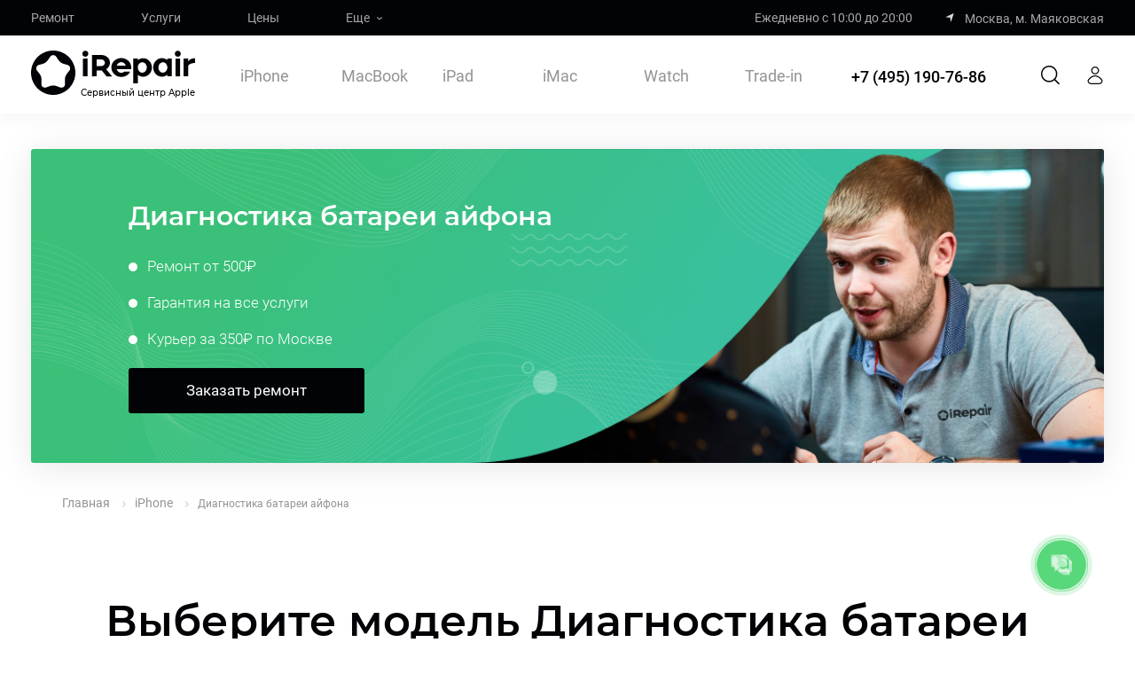

--- FILE ---
content_type: text/html; charset=utf-8
request_url: https://irepair.ru/catalog/remont-iphone/diagnostika-batarei-ayfona/
body_size: 109322
content:
<!DOCTYPE html>
<!-- saved from url=(0019)/ -->
<html lang="ru" class="bx-core bx-win bx-no-touch bx-no-retina bx-chrome sr">
<head>
    <meta http-equiv="Content-Type" content="text/html; charset=UTF-8">

    <!-- Google Tag Manager -->
    <script async=""
            src="/catalog/view/javascript/call.tracker.js"></script>

    <!-- End Google Tag Manager -->


    <!-- Yandex.Metrika counter -->
    <!-- /Yandex.Metrika counter -->

    <!-- Google tag (gtag.js) -->
    <script async src="https://www.googletagmanager.com/gtag/js?id=G-LSN9NP0Y82"></script>
    <script>
        window.dataLayer = window.dataLayer || [];
        function gtag(){dataLayer.push(arguments);}
        gtag('js', new Date());

        gtag('config', 'G-LSN9NP0Y82');
    </script>
    <meta name="google-site-verification" content="xIBIwJd3dFnDUdW_ZKOXEt_ENiTjSdtTLdzi5Z0iFgY">
    <meta name="yandex-verification" content="cf454933de1638e2">
    <meta name="robots" content="index, follow">
            <meta name="description" content="Диагностика батареи айфона в Москве — бесплатная диагностика → скидка 20% ✓ гарантия до 1 года ◈ цены на ремонт (замену) от 500 рублей → заказать доставку за 250 рублей ✓ сервис  Apple — iRepair ☎️ 8 (800) 555-21-90 ◈ Рейтинг 5.0 | график с 10:00 до 20:00, г. Москва, Маяковская"/>
    
    <meta name="viewport" content="user-scalable=no, width=device-width, initial-scale=1, maximum-scale=1">
    <meta property="og:title" content="Диагностика батареи айфона" />
    <meta property="og:type" content="website" />
    <meta property="og:url" content="https://irepair.ru/catalog/remont-iphone/diagnostika-batarei-ayfona/" />
    <meta property="og:image" content="https://irepair.ru/local/templates/main/img/facebooklogo.jpg"/>
    
                <link href="https://irepair.ru/catalog/remont-iphone/diagnostika-batarei-ayfona/" rel="canonical" />
        <meta property="og:site_name" content="https://irepair.ru//favicon.ico" />
    <link rel="icon" href="https://irepair.ru/favicon.ico" type="image/x-icon">
    <style>
        .serviceBanner {
            margin-bottom: 0px !important;

        }
        .newForm__wrapper__success{
            display: none;
        }
        .homeform {
            border: 1px solid #c4c4c4;
            border-radius: 3px;
            color: #010306;
            font-size: 16px;
            line-height: 16px;
            padding: 17px 20px;
            margin-bottom: 16px;
            width: 100%;
            -webkit-transition: 0.3s;
            -o-transition: 0.3s;
            transition: 0.3s;
            height: 54px;
        }
        .homeform:hover {
            border-color: #37d97b;
        }
        .homebutton {
            background-color: #37d97b;
            -webkit-transition: 0.3s;
            -o-transition: 0.3s;
            transition: 0.3s;
            width: 100%;
            padding: 17px;
            border: none;
            text-align: center;
            color: #fff;
            font-size: 17px;
            border-radius: 3px;
            line-height: 17px;
            margin-bottom: 8px;
            font-weight: 400;
            cursor: pointer;
        }
        .homebutton:hover {
            background-color: #12b857;
        }
        .homeformall {
            display: -webkit-box;
            display: -webkit-flex;
            display: -ms-flexbox;
            display: flex
        ;
            -webkit-box-orient: vertical;
            -webkit-box-direction: normal;
            -webkit-flex-direction: column;
            -ms-flex-direction: column;
            flex-direction: column;
            grid-column: 3 / 4;
            margin-top: -40px;
        }


        .dekstopbanner{
            width:1115px;
        }
        .mobbanner{
            display: none;
            width: 350px;
            margin: 0 auto;
        }
        @media (max-width: 1300px) {

            .dekstopbanner{
                display: none;
            }
            .mobbanner{
                display: block;
            }
        }
        @media (max-width: 1300px) {
            .dekstopbanner{
                width:1030px !important;
            }
        }
        @media (max-width: 1200px) {
            .dekstopbanner{
                width:940px !important;
            }
        }
        @media (min-width: 768px) {
            .dekstopbanner{

            }
        }
        .indexRepair__icon {
            height: 150px;
            width: 150px;
            display: -webkit-box;
            display: -webkit-flex;
            display: -ms-flexbox;
            display: flex
        ;
            -webkit-box-align: center;
            -webkit-align-items: center;
            -ms-flex-align: center;
            align-items: center;
            -webkit-box-pack: center;
            -webkit-justify-content: center;
            -ms-flex-pack: center;
            justify-content: center;
            position: relative;
        }
        .indexRepair__item {
            display: -webkit-box;
            display: -webkit-flex;
            display: -ms-flexbox;
            display: flex
        ;
            -webkit-box-orient: vertical;
            -webkit-box-direction: normal;
            -webkit-flex-direction: column;
            -ms-flex-direction: column;
            flex-direction: column;
            -webkit-box-pack: center;
            -webkit-justify-content: center;
            -ms-flex-pack: center;
            justify-content: center;
            -webkit-box-align: center;
            -webkit-align-items: center;
            -ms-flex-align: center;
            align-items: center;
        }
    </style>
    <link rel="stylesheet" href="/catalog/view/javascript/fonts.css">
    <link rel="stylesheet" href="/catalog/view/javascript/libs.min.css">
    <link rel="stylesheet" href="/catalog/view/javascript/app.css?v=1.24">
    



    <link href="/catalog/view/javascript/intranet-common.min.css" type="text/css" rel="stylesheet">
    <link href="/catalog/view/javascript/style.min.css" type="text/css" rel="stylesheet">
    <link href="/catalog/view/javascript/styles.css" type="text/css" data-template-style="true" rel="stylesheet">
    <link href="/catalog/view/javascript/template_styles.css?v=1.01" type="text/css" data-template-style="true" rel="stylesheet">

    <style>
        .b24-widget-button-wrapper.b24-widget-button-position-bottom-left.b24-widget-button-visible {
            display: none;
        }
    </style>
    <!--'start_frame_cache_TVwM3R'--><!-- Bitrix24.LiveChat external config -->
    <!-- /Bitrix24.LiveChat external config -->
    <!--'end_frame_cache_TVwM3R'-->


    <script src="/catalog/view/javascript/jquery.min.js"></script>

    <script type="text/javascript"
            src="/catalog/view/javascript/bundle.min.js"
            async=""></script>
    <link rel="stylesheet" type="text/css"
          href="/catalog/view/javascript/modal.css">
    <script>
        (function(w,d,u){
            var s=d.createElement('script');s.async=true;s.src=u+'?'+(Date.now()/60000|0);
            var h=d.getElementsByTagName('script')[0];h.parentNode.insertBefore(s,h);
        })(window,document,'https://cdn-ru.bitrix24.ru/b27947640/crm/site_button/loader_4_nmkc0o.js');
    </script>
    <!-- Yandex.Metrika counter -->
    <script type="text/javascript">
        (function(m,e,t,r,i,k,a){
            m[i]=m[i]||function(){(m[i].a=m[i].a||[]).push(arguments)};
            m[i].l=1*new Date();
            for (var j = 0; j < document.scripts.length; j++) {if (document.scripts[j].src === r) { return; }}
            k=e.createElement(t),a=e.getElementsByTagName(t)[0],k.async=1,k.src=r,a.parentNode.insertBefore(k,a)
        })(window, document,'script','https://mc.yandex.ru/metrika/tag.js', 'ym');

        ym(96949640, 'init', {webvisor:true, clickmap:true, ecommerce:"dataLayer", accurateTrackBounce:true, trackLinks:true});
    </script>
    <noscript><div><img src="https://mc.yandex.ru/watch/96949640" style="position:absolute; left:-9999px;" alt="" /></div></noscript>
    <!-- /Yandex.Metrika counter -->




    <style id="sw-style-reviews">
        @keyframes swiper-preloader-spin {
                                     to {
                                         transform: rotate(360deg)
                                     }
                                 }

        @keyframes opacity_show {
            0% {
                opacity: 0;
            }
            100% {
                opacity: 1;
            }
        }

        @keyframes opacity_hide {
            0% {
                opacity: 1;
            }
            100% {
                opacity: 0;
            }
        }

        @keyframes display_show {
            0% {
                display: none;
            }
            100% {
                display: block;
            }
        }

        @keyframes display_hide {
            0% {
                display: block;
            }
            100% {
                display: none;
            }
        }

        @-webkit-keyframes opacity_show {
            0% {
                opacity: 0;
            }
            100% {
                opacity: 1;
            }
        }

        @-webkit-keyframes opacity_hide {
            0% {
                opacity: 1;
            }
            100% {
                opacity: 0;
            }
        }

        @-webkit-keyframes display_show {
            0% {
                display: none;
            }
            100% {
                display: block;
            }
        }

        @-webkit-keyframes display_hide {
            0% {
                display: block;
            }
            100% {
                display: none;
            }
        }

        @-moz-keyframes opacity_show {
            0% {
                opacity: 0;
            }
            100% {
                opacity: 1;
            }
        }

        @-moz-keyframes opacity_hide {
            0% {
                opacity: 1;
            }
            100% {
                opacity: 0;
            }
        }

        @-moz-keyframes display_show {
            0% {
                display: none;
            }
            100% {
                display: block;
            }
        }

        @-moz-keyframes display_hide {
            0% {
                display: block;
            }
            100% {
                display: none;
            }
        }

        @font-face {
            font-family: "swiper-icons";
            src: url("data:application/font-woff;charset=utf-8;base64, [base64]//wADZ2x5ZgAAAywAAADMAAAD2MHtryVoZWFkAAABbAAAADAAAAA2E2+eoWhoZWEAAAGcAAAAHwAAACQC9gDzaG10eAAAAigAAAAZAAAArgJkABFsb2NhAAAC0AAAAFoAAABaFQAUGG1heHAAAAG8AAAAHwAAACAAcABAbmFtZQAAA/gAAAE5AAACXvFdBwlwb3N0AAAFNAAAAGIAAACE5s74hXjaY2BkYGAAYpf5Hu/j+W2+MnAzMYDAzaX6QjD6/4//Bxj5GA8AuRwMYGkAPywL13jaY2BkYGA88P8Agx4j+/8fQDYfA1AEBWgDAIB2BOoAeNpjYGRgYNBh4GdgYgABEMnIABJzYNADCQAACWgAsQB42mNgYfzCOIGBlYGB0YcxjYGBwR1Kf2WQZGhhYGBiYGVmgAFGBiQQkOaawtDAoMBQxXjg/wEGPcYDDA4wNUA2CCgwsAAAO4EL6gAAeNpj2M0gyAACqxgGNWBkZ2D4/wMA+xkDdgAAAHjaY2BgYGaAYBkGRgYQiAHyGMF8FgYHIM3DwMHABGQrMOgyWDLEM1T9/w8UBfEMgLzE////P/5//f/V/xv+r4eaAAeMbAxwIUYmIMHEgKYAYjUcsDAwsLKxc3BycfPw8jEQA/[base64]/uznmfPFBNODM2K7MTQ45YEAZqGP81AmGGcF3iPqOop0r1SPTaTbVkfUe4HXj97wYE+yNwWYxwWu4v1ugWHgo3S1XdZEVqWM7ET0cfnLGxWfkgR42o2PvWrDMBSFj/IHLaF0zKjRgdiVMwScNRAoWUoH78Y2icB/yIY09An6AH2Bdu/UB+yxopYshQiEvnvu0dURgDt8QeC8PDw7Fpji3fEA4z/PEJ6YOB5hKh4dj3EvXhxPqH/SKUY3rJ7srZ4FZnh1PMAtPhwP6fl2PMJMPDgeQ4rY8YT6Gzao0eAEA409DuggmTnFnOcSCiEiLMgxCiTI6Cq5DZUd3Qmp10vO0LaLTd2cjN4fOumlc7lUYbSQcZFkutRG7g6JKZKy0RmdLY680CDnEJ+UMkpFFe1RN7nxdVpXrC4aTtnaurOnYercZg2YVmLN/d/gczfEimrE/fs/bOuq29Zmn8tloORaXgZgGa78yO9/cnXm2BpaGvq25Dv9S4E9+5SIc9PqupJKhYFSSl47+Qcr1mYNAAAAeNptw0cKwkAAAMDZJA8Q7OUJvkLsPfZ6zFVERPy8qHh2YER+3i/BP83vIBLLySsoKimrqKqpa2hp6+jq6RsYGhmbmJqZSy0sraxtbO3sHRydnEMU4uR6yx7JJXveP7WrDycAAAAAAAH//wACeNpjYGRgYOABYhkgZgJCZgZNBkYGLQZtIJsFLMYAAAw3ALgAeNolizEKgDAQBCchRbC2sFER0YD6qVQiBCv/H9ezGI6Z5XBAw8CBK/m5iQQVauVbXLnOrMZv2oLdKFa8Pjuru2hJzGabmOSLzNMzvutpB3N42mNgZGBg4GKQYzBhYMxJLMlj4GBgAYow/P/PAJJhLM6sSoWKfWCAAwDAjgbRAAB42mNgYGBkAIIbCZo5IPrmUn0hGA0AO8EFTQAA");
            font-weight: 400;
            font-style: normal
        }

        :root {
            --swiper-theme-color: #007aff;
            --sw-client: css
        }

        .sw-app {
            --close-icon: url([data-uri]);
            --close-icon-white: url([data-uri]);
            --minimize-icon: url([data-uri]);
            --minimize-icon-white: url([data-uri])
        }

        .sw-app svg {
            display: inherit
        }

        .sw-app path {
            fill: unset;
            transition: none
        }

        .sw-app div {
            width: auto;
            float: none
        }

        .sw-app .swiper, .sw-app .swiper-wrapper {
            position: relative;
            opacity: 1;
            visibility: unset;
            z-index: inherit
        }

        .sw-app .swiper-wrapper:before, .sw-app .swiper-wrapper:after {
            content: none;
        }

        .sw-app .swiper {
            margin-left: auto;
            margin-right: auto;
            overflow: hidden;
            list-style: none;
            padding: 0
        }

        .sw-app .swiper-vertical > .swiper-wrapper {
            flex-direction: column
        }

        .sw-app .swiper-wrapper {
            overflow: initial !important;
            width: 100%;
            height: 100%;
            height: initial;
            max-height: unset;
            display: flex;
            transition-property: all;
            box-sizing: content-box;
            padding-bottom: 5px;
            justify-content: flex-start;
            flex-direction: row;
        }

        .sw-app .swiper-android .sw-swiper-slide, .sw-app .swiper-wrapper {
            transform: translate3d(0, 0, 0)
        }

        .sw-app .swiper-pointer-events {
            touch-action: pan-y
        }

        .sw-app .swiper-pointer-events.swiper-vertical {
            touch-action: pan-x
        }

        .sw-swiper-slide {
            flex-shrink: 0;
            width: 100%;
            height: 100%;
            height: intrinsic;
            position: relative;
            transition-property: transform
        }

        .sw-swiper-slide-invisible-blank {
            visibility: hidden
        }

        .sw-app .swiper-autoheight, .sw-app .swiper-autoheight .sw-swiper-slide {
            height: auto
        }

        .sw-app .swiper-autoheight .swiper-wrapper {
            align-items: flex-start;
            transition-property: transform, height
        }

        .sw-app .swiper-3d, .sw-app .swiper-3d.swiper-css-mode .swiper-wrapper {
            perspective: 1200px
        }

        .sw-app .swiper-3d .swiper-cube-shadow, .sw-app .swiper-3d .sw-swiper-slide, .sw-app .swiper-3d .sw-swiper-slide-shadow, .sw-app .swiper-3d .sw-swiper-slide-shadow-bottom, .sw-app .swiper-3d .sw-swiper-slide-shadow-left, .sw-app .swiper-3d .sw-swiper-slide-shadow-right, .sw-app .swiper-3d .sw-swiper-slide-shadow-top, .sw-app .swiper-3d .swiper-wrapper {
            transform-style: preserve-3d
        }

        .sw-app .swiper-3d .sw-swiper-slide-shadow, .sw-app .swiper-3d .sw-swiper-slide-shadow-bottom, .sw-app .swiper-3d .sw-swiper-slide-shadow-left, .sw-app .swiper-3d .sw-swiper-slide-shadow-right, .sw-app .swiper-3d .sw-swiper-slide-shadow-top {
            position: absolute;
            left: 0;
            top: 0;
            width: 100%;
            height: 100%;
            pointer-events: none;
            z-index: 10
        }

        .sw-app .swiper-3d .sw-swiper-slide-shadow {
            background: rgba(0, 0, 0, .15)
        }

        .sw-app .swiper-3d .sw-swiper-slide-shadow-left {
            background-image: linear-gradient(to left, rgba(0, 0, 0, .5), transparent)
        }

        .sw-app .swiper-3d .sw-swiper-slide-shadow-right {
            background-image: linear-gradient(to right, rgba(0, 0, 0, .5), transparent)
        }

        .sw-app .swiper-3d .sw-swiper-slide-shadow-top {
            background-image: linear-gradient(to top, rgba(0, 0, 0, .5), transparent)
        }

        .sw-app .swiper-3d .sw-swiper-slide-shadow-bottom {
            background-image: linear-gradient(to bottom, rgba(0, 0, 0, .5), transparent)
        }

        .sw-app .swiper-css-mode > .swiper-wrapper {
            overflow: auto;
            scrollbar-width: none;
            -ms-overflow-style: none
        }

        .sw-app .swiper-css-mode > .swiper-wrapper::-webkit-scrollbar {
            display: none
        }

        .sw-app .swiper-css-mode > .swiper-wrapper > .sw-swiper-slide {
            scroll-snap-align: start start
        }

        .sw-app .swiper-horizontal.swiper-css-mode > .swiper-wrapper {
            scroll-snap-type: x mandatory
        }

        .sw-app .swiper-vertical.swiper-css-mode > .swiper-wrapper {
            scroll-snap-type: y mandatory
        }

        .sw-app .swiper-centered > .swiper-wrapper::before {
            content: "";
            flex-shrink: 0;
            order: 9999
        }

        .sw-app .swiper-centered.swiper-horizontal > .swiper-wrapper > .sw-swiper-slide:first-child {
            margin-inline-start: var(--swiper-centered-offset-before)
        }

        .sw-app .swiper-centered.swiper-horizontal > .swiper-wrapper::before {
            height: 100%;
            min-height: 1px;
            width: var(--swiper-centered-offset-after)
        }

        .sw-app .swiper-centered.swiper-vertical > .swiper-wrapper > .sw-swiper-slide:first-child {
            margin-block-start: var(--swiper-centered-offset-before)
        }

        .sw-app .swiper-centered.swiper-vertical > .swiper-wrapper::before {
            width: 100%;
            min-width: 1px;
            height: var(--swiper-centered-offset-after)
        }

        .sw-app .swiper-centered > .swiper-wrapper > .sw-swiper-slide {
            scroll-snap-align: center center
        }

        .sw-app .swiper-virtual.swiper-css-mode .swiper-wrapper::after {
            content: "";
            position: absolute;
            left: 0;
            top: 0;
            pointer-events: none
        }

        .sw-app .swiper-virtual.swiper-css-mode.swiper-horizontal .swiper-wrapper::after {
            height: 1px;
            width: var(--swiper-virtual-size)
        }

        .sw-app .swiper-virtual.swiper-css-mode.swiper-vertical .swiper-wrapper::after {
            width: 1px;
            height: var(--swiper-virtual-size)
        }

        :root {
            --swiper-navigation-size: 44px
        }

        .sw-swiper-button-next, .sw-swiper-button-prev {
            transition: transform 200ms ease-out;
            position: absolute;
            top: 50%;
            width: calc(var(--swiper-navigation-size) / 44 * 27);
            height: var(--swiper-navigation-size);
            margin-top: calc(0px - (var(--swiper-navigation-size) / 2));
            z-index: 10;
            cursor: pointer;
            display: flex;
            align-items: center;
            justify-content: center;
            color: var(--swiper-navigation-color, var(--swiper-theme-color))
        }

        .sw-swiper-button-next.swiper-button-disabled, .sw-swiper-button-prev.swiper-button-disabled {
            opacity: .35;
            cursor: auto;
            pointer-events: none
        }

        .sw-swiper-button-next:after, .sw-swiper-button-prev:after {
            font-family: swiper-icons !important;
            font-size: var(--swiper-navigation-size);
            text-transform: none !important;
            letter-spacing: 0;
            font-variant: initial;
            line-height: 1;
            color: inherit;
        }

        .sw-swiper-button-prev, .sw-app .swiper-rtl .sw-swiper-button-next {
            left: 10px;
            right: auto
        }

        .sw-swiper-button-prev:after, .sw-app .swiper-rtl .sw-swiper-button-next:after {
            text-rendering: initial;
            content: "prev"
        }

        .sw-swiper-button-next, .sw-app .swiper-rtl .sw-swiper-button-prev {
            right: 10px;
            left: auto
        }

        .sw-swiper-button-next:after, .sw-app .swiper-rtl .sw-swiper-button-prev:after {
            text-rendering: initial;
            content: "next"
        }

        .sw-app .swiper-button-lock {
            display: none
        }

        .sw-app .swiper-pagination {
            position: absolute;
            text-align: center;
            transition: 300ms opacity;
            transform: translate3d(0, 0, 0);
            z-index: 10
        }

        .sw-app .swiper-pagination.swiper-pagination-hidden {
            opacity: 0
        }

        .sw-app .swiper-horizontal > .swiper-pagination-bullets, .sw-app .swiper-pagination-bullets.swiper-pagination-horizontal, .sw-app .swiper-pagination-custom, .sw-app .swiper-pagination-fraction {
            bottom: 10px;
            left: 0;
            width: 100%;
            max-width: inherit;
        }

        .sw-app .swiper-pagination-bullets-dynamic {
            overflow: hidden;
            font-size: 0
        }

        .sw-app .swiper-pagination-bullets-dynamic .swiper-pagination-bullet {
            transform: scale(.33);
            position: relative
        }

        .sw-app .swiper-pagination-bullets-dynamic .swiper-pagination-bullet-active, .sw-app .swiper-pagination-bullets-dynamic .swiper-pagination-bullet-active-main {
            transform: scale(1)
        }

        .sw-app .swiper-pagination-bullets-dynamic .swiper-pagination-bullet-active-prev {
            transform: scale(.66)
        }

        .sw-app .swiper-pagination-bullets-dynamic .swiper-pagination-bullet-active-prev-prev {
            transform: scale(.33)
        }

        .sw-app .swiper-pagination-bullets-dynamic .swiper-pagination-bullet-active-next {
            transform: scale(.66)
        }

        .sw-app .swiper-pagination-bullets-dynamic .swiper-pagination-bullet-active-next-next {
            transform: scale(.33)
        }

        .sw-app .swiper-pagination-bullet {
            width: var(--swiper-pagination-bullet-width, var(--swiper-pagination-bullet-size, 8px));
            height: var(--swiper-pagination-bullet-height, var(--swiper-pagination-bullet-size, 8px));
            display: inline-block;
            border-radius: 50%;
            background: var(--swiper-pagination-bullet-inactive-color, #000);
            opacity: var(--swiper-pagination-bullet-inactive-opacity, 0.2);
            padding: 0;
        }

        button.swiper-pagination-bullet {
            border: 0;
            margin: 0;
            padding: 0;
            box-shadow: none;
            -webkit-appearance: none;
            appearance: none
        }

        .sw-app .swiper-pagination-clickable .swiper-pagination-bullet {
            cursor: pointer
        }

        .sw-app .swiper-pagination-bullet:only-child {
            display: none !important
        }

        .sw-app .swiper-pagination-bullet-active {
            opacity: var(--swiper-pagination-bullet-opacity, 1);
            background: var(--swiper-pagination-color, var(--swiper-theme-color))
        }

        .sw-app .swiper-pagination-vertical.swiper-pagination-bullets, .sw-app .swiper-vertical > .swiper-pagination-bullets {
            right: 10px;
            top: 50%;
            transform: translate3d(0, -50%, 0)
        }

        .sw-app .swiper-pagination-vertical.swiper-pagination-bullets .swiper-pagination-bullet, .sw-app .swiper-vertical > .swiper-pagination-bullets .swiper-pagination-bullet {
            margin: var(--swiper-pagination-bullet-vertical-gap, 6px) 0;
            display: block
        }

        .sw-app .swiper-pagination-vertical.swiper-pagination-bullets.swiper-pagination-bullets-dynamic, .sw-app .swiper-vertical > .swiper-pagination-bullets.swiper-pagination-bullets-dynamic {
            top: 50%;
            transform: translateY(-50%);
            width: 8px
        }

        .sw-app .swiper-pagination-vertical.swiper-pagination-bullets.swiper-pagination-bullets-dynamic .swiper-pagination-bullet, .sw-app .swiper-vertical > .swiper-pagination-bullets.swiper-pagination-bullets-dynamic .swiper-pagination-bullet {
            display: inline-block;
            transition: 200ms transform, 200ms top
        }

        .sw-app .swiper-horizontal > .swiper-pagination-bullets .swiper-pagination-bullet, .sw-app .swiper-pagination-horizontal.swiper-pagination-bullets .swiper-pagination-bullet {
            margin: 0 var(--swiper-pagination-bullet-horizontal-gap, 4px)
        }

        .sw-app .swiper-horizontal > .swiper-pagination-bullets.swiper-pagination-bullets-dynamic, .sw-app .swiper-pagination-horizontal.swiper-pagination-bullets.swiper-pagination-bullets-dynamic {
            left: 50%;
            transform: translateX(-50%);
            white-space: nowrap
        }

        .sw-app .swiper-horizontal > .swiper-pagination-bullets.swiper-pagination-bullets-dynamic .swiper-pagination-bullet, .sw-app .swiper-pagination-horizontal.swiper-pagination-bullets.swiper-pagination-bullets-dynamic .swiper-pagination-bullet {
            transition: 200ms transform, 200ms left
        }

        .sw-app .swiper-horizontal.swiper-rtl > .swiper-pagination-bullets-dynamic .swiper-pagination-bullet {
            transition: 200ms transform, 200ms right
        }

        .sw-app .swiper-pagination-progressbar {
            background: rgba(0, 0, 0, .25);
            position: absolute
        }

        .sw-app .swiper-pagination-progressbar .swiper-pagination-progressbar-fill {
            background: var(--swiper-pagination-color, var(--swiper-theme-color));
            position: absolute;
            left: 0;
            top: 0;
            width: 100%;
            height: 100%;
            transform: scale(0);
            transform-origin: left top
        }

        .sw-app .swiper-rtl .swiper-pagination-progressbar .swiper-pagination-progressbar-fill {
            transform-origin: right top
        }

        .sw-app .swiper-horizontal > .swiper-pagination-progressbar, .sw-app .swiper-pagination-progressbar.swiper-pagination-horizontal, .sw-app .swiper-pagination-progressbar.swiper-pagination-vertical.swiper-pagination-progressbar-opposite, .sw-app .swiper-vertical > .swiper-pagination-progressbar.swiper-pagination-progressbar-opposite {
            width: 100%;
            height: 4px;
            left: 0;
            top: 0
        }

        .sw-app .swiper-horizontal > .swiper-pagination-progressbar.swiper-pagination-progressbar-opposite, .sw-app .swiper-pagination-progressbar.swiper-pagination-horizontal.swiper-pagination-progressbar-opposite, .sw-app .swiper-pagination-progressbar.swiper-pagination-vertical, .sw-app .swiper-vertical > .swiper-pagination-progressbar {
            width: 4px;
            height: 100%;
            left: 0;
            top: 0
        }

        .sw-app .swiper-pagination-lock {
            display: none
        }

        .sw-app .swiper-scrollbar {
            border-radius: 10px;
            position: relative;
            -ms-touch-action: none;
            background: rgba(0, 0, 0, .1)
        }

        .sw-app .swiper-horizontal > .swiper-scrollbar {
            position: absolute;
            left: 1%;
            bottom: 3px;
            z-index: 50;
            height: 5px;
            width: 98%
        }

        .sw-app .swiper-vertical > .swiper-scrollbar {
            position: absolute;
            right: 3px;
            top: 1%;
            z-index: 50;
            width: 5px;
            height: 98%
        }

        .sw-app .swiper-scrollbar-drag {
            height: 100%;
            width: 100%;
            position: relative;
            background: rgba(0, 0, 0, .5);
            border-radius: 10px;
            left: 0;
            top: 0
        }

        .sw-app .swiper-scrollbar-cursor-drag {
            cursor: move
        }

        .sw-app .swiper-scrollbar-lock {
            display: none
        }

        .sw-app .swiper-zoom-container {
            width: 100%;
            height: 100%;
            display: flex;
            justify-content: center;
            align-items: center;
            text-align: center
        }

        .sw-app .swiper-zoom-container > canvas, .sw-app .swiper-zoom-container > img, .sw-app .swiper-zoom-container > svg {
            max-width: 100%;
            max-height: 100%;
            object-fit: contain
        }

        .sw-swiper-slide-zoomed {
            cursor: move
        }

        .sw-app .swiper-lazy-preloader {
            width: 42px;
            height: 42px;
            position: absolute;
            left: 50%;
            top: 50%;
            margin-left: -21px;
            margin-top: -21px;
            z-index: 10;
            transform-origin: 50%;
            animation: swiper-preloader-spin 1s infinite linear;
            box-sizing: border-box;
            border: 4px solid var(--swiper-preloader-color, var(--swiper-theme-color));
            border-radius: 50%;
            border-top-color: transparent
        }

        .sw-app .swiper-lazy-preloader-white {
            --swiper-preloader-color: #fff
        }

        .sw-app .swiper-lazy-preloader-black {
            --swiper-preloader-color: #000
        }

        .sw-app .swiper .swiper-notification {
            position: absolute;
            left: 0;
            top: 0;
            pointer-events: none;
            opacity: 0;
            z-index: -1000
        }

        .sw-app .swiper-free-mode > .swiper-wrapper {
            transition-timing-function: ease-out;
            margin: 0 auto
        }

        .sw-app .swiper-grid > .swiper-wrapper {
            flex-wrap: wrap
        }

        .sw-app .swiper-grid-column > .swiper-wrapper {
            flex-wrap: wrap;
            flex-direction: column
        }

        .sw-app .swiper-fade.swiper-free-mode .sw-swiper-slide {
            transition-timing-function: ease-out
        }

        .sw-app .swiper-fade .sw-swiper-slide {
            pointer-events: none;
            transition-property: opacity
        }

        .sw-app .swiper-fade .sw-swiper-slide .sw-swiper-slide {
            pointer-events: none
        }

        .sw-app .swiper-fade .sw-swiper-slide-active, .sw-app .swiper-fade .sw-swiper-slide-active .sw-swiper-slide-active {
            pointer-events: auto
        }

        .sw-app .swiper-cards, .sw-app .swiper-cube, .sw-app .swiper-flip {
            overflow: visible
        }

        .sw-app .swiper-cube .sw-swiper-slide {
            pointer-events: none;
            -webkit-backface-visibility: hidden;
            backface-visibility: hidden;
            z-index: 1;
            visibility: hidden;
            transform-origin: 0 0;
            width: 100%;
            height: 100%
        }

        .sw-app .swiper-cube .sw-swiper-slide .sw-swiper-slide {
            pointer-events: none
        }

        .sw-app .swiper-cube.swiper-rtl .sw-swiper-slide {
            transform-origin: 100% 0
        }

        .sw-app .swiper-cube .sw-swiper-slide-active .sw-swiper-slide-active {
            pointer-events: auto
        }

        .sw-app .swiper-cube .sw-swiper-slide-active, .sw-app .swiper-cube .sw-swiper-slide-next, .sw-app .swiper-cube .sw-swiper-slide-next + .sw-swiper-slide, .sw-app .swiper-cube .sw-swiper-slide-prev {
            pointer-events: auto;
            visibility: visible
        }

        .sw-app .swiper-cube .sw-swiper-slide-shadow-bottom, .sw-app .swiper-cube .sw-swiper-slide-shadow-left, .sw-app .swiper-cube .sw-swiper-slide-shadow-right, .sw-app .swiper-cube .sw-swiper-slide-shadow-top {
            z-index: 0;
            -webkit-backface-visibility: hidden;
            backface-visibility: hidden
        }

        .sw-app .swiper-cube .swiper-cube-shadow {
            position: absolute;
            left: 0;
            bottom: 0;
            width: 100%;
            height: 100%;
            opacity: .6;
            z-index: 0
        }

        .sw-app .swiper-cube .swiper-cube-shadow:before {
            content: "";
            background: #000;
            position: absolute;
            left: 0;
            top: 0;
            bottom: 0;
            right: 0;
            filter: blur(50px)
        }

        .sw-app .swiper-flip .sw-swiper-slide {
            pointer-events: none;
            -webkit-backface-visibility: hidden;
            backface-visibility: hidden;
            z-index: 1
        }

        .sw-app .swiper-flip .sw-swiper-slide .sw-swiper-slide {
            pointer-events: none
        }

        .sw-app .swiper-flip .sw-swiper-slide-active, .sw-app .swiper-flip .sw-swiper-slide-active .sw-swiper-slide-active {
            pointer-events: auto
        }

        .sw-app .swiper-flip .sw-swiper-slide-shadow-bottom, .sw-app .swiper-flip .sw-swiper-slide-shadow-left, .sw-app .swiper-flip .sw-swiper-slide-shadow-right, .sw-app .swiper-flip .sw-swiper-slide-shadow-top {
            z-index: 0;
            -webkit-backface-visibility: hidden;
            backface-visibility: hidden
        }

        .sw-app .swiper-cards .sw-swiper-slide, .sw-app .swiper-creative .sw-swiper-slide {
            -webkit-backface-visibility: hidden;
            backface-visibility: hidden;
            overflow: hidden
        }

        .sw-app .swiper-creative .sw-swiper-slide {
            transition-property: transform, opacity, height
        }

        .sw-app .swiper-cards .sw-swiper-slide {
            transform-origin: center bottom
        }

        :root {
            --swiper-navigation-size: 24px !important
        }

        .sw-swiper-button-next, .sw-swiper-button-prev {
            color: #212121
        }

        .sw-review-unselectable {
            -webkit-touch-callout: none;
            -webkit-user-select: none;
            -khtml-user-select: none;
            -moz-user-select: none;
            -ms-user-select: none;
            user-select: none
        }

        .sw-app .sw-review-list {
            width: 100%;
            height: 100%;
            overflow: hidden
        }

        .sw-app .sw-review-list, .sw-app .sw-review-list * {
            box-sizing: border-box !important;
            outline: 0 !important
        }

        .sw-review-item {
            height: fit-content;
            transition: transform 200ms ease-out;
            background: #f5f5f5;
            padding: 20px;
            border-radius: 10px;
            display: flex;
            flex-flow: column;
        }

        .sw-app .sw-review-item .sw-review-item-body-service_item {
            display: block;
            margin-bottom: 1.3rem
        }

        .sw-app .sw-review-item .sw-review-item-body-service_status:after {
            content: " "
        }

        .sw-review-item-header {
            position: relative;
            text-align: left;
            display: flex;
            flex-wrap: nowrap;
            margin-bottom: 20px
        }

        .sw-review-item-header .sw-review-item-header-col-left {
            display: inline-block;
            position: relative;
            -webkit-box-align: center;
            align-items: center;
            flex-shrink: 0;
            display: flex
        }

        .sw-review-item-header .sw-review-item-header-col-right {
            display: flex;
            flex-flow: column;
            justify-content: center;
            position: relative;
            width: 100%
        }

        .sw-review-item-header .sw-review-item-photo {
            display: flex;
            align-items: center;
            position: relative;
            margin-right: 10px
        }

        .sw-review-item-header .sw-review-item-photo img {
            height: 50px;
            width: 50px;
            border-radius: 50%;
        }

        .sw-review-item-header .sw-review-item-user {
            display: flex;
            align-items: center;
            flex-direction: row;
            color: #212121;
            font-size: 14px;
            line-height: 1.5rem;
            font-weight: 700
        }

        .sw-review-item-header .sw-review-item-user > a {
            color: #212121;
            text-decoration: none
        }

        .sw-review-item-stars {
            height: 16px;
            margin: 5px 0 3px
        }

        .sw-review-item-stars .star {
            min-width: auto;
            min-height: auto;
            position: unset;
            float: left;
            width: 16px;
            height: 16px;
            padding: 0;
            border: 0;
            margin: 0 2px 0 0;
            background: none;
        }

        .sw-review-item-stars .star polygon {
            fill: #d8d8d8
        }

        .sw-review-item-stars[data-stars] .star polygon {
            fill: #ffd055
        }

        .sw-review-item-stars[data-stars="1"] .star:nth-child(1) ~ .star path, .sw-review-item-stars[data-stars="2"] .star:nth-child(2) ~ .star path, .sw-review-item-stars[data-stars="3"] .star:nth-child(3) ~ .star path, .sw-review-item-stars[data-stars="4"] .star:nth-child(4) ~ .star path, .sw-review-item-stars[data-stars="5"] .star:nth-child(5) ~ .star path {
            fill: #d8d8d8
        }

        .sw-review-item-date {
            margin: 5px 0 0 0;
            font-size: 12px;
            color: #757575
        }

        .sw-app .sw-review-item .sw-review-item-message {
            flex: 1;
        }

        .sw-review-item-body {
            font-size: 16px;
            text-align: left;
            line-height: 1.3;
            color: #212121;
            -webkit-box-align: center;
            align-items: start;
            overflow: hidden;
            display: flex;
            max-height: 3lh;
            display: -webkit-box;
            -webkit-line-clamp: 3;
            -webkit-box-orient: vertical
        }

        .sw-app .sw-review-truncate-text {
            width: 100%;
            font-size: inherit;
        }

        .sw-app .sw-review-item-body-full {
            display: block;
            max-height: none !important;
            height: auto !important
        }

        .sw-app .sw-review-item-body-scroll {
            -webkit-line-clamp: unset;
            overscroll-behavior: contain;
            overflow-y: auto
        }

        .sw-review-item-body-readmore {
            font-size: 13px;
            color: #757575
        }

        .sw-review-item-body-readmore:not(:empty) {
            font-weight: 300;
            cursor: pointer
        }

        .sw-reviews-btn {
            -webkit-box-shadow: 0 2px 2px 0 rgb(0 0 0 / 14%), 0 3px 1px -2px rgb(0 0 0 / 12%), 0 1px 5px 0 rgb(0 0 0 / 20%);
            box-shadow: 0 2px 2px 0 rgb(0 0 0 / 14%), 0 3px 1px -2px rgb(0 0 0 / 12%), 0 1px 5px 0 rgb(0 0 0 / 20%);
            padding: 5px 20px;
            border-radius: 4px;
            color: #212121;
            background-color: #ffffff;
            line-height: 1.5;
            font-size: 15px;
            cursor: pointer;
            position: relative;
            text-align: center;
            border: 1px solid #e0e0e0
        }

        .sw-reviews-btn:hover {
            -webkit-box-shadow: 0 3px 3px 0 rgb(0 0 0 / 14%), 0 1px 7px 0 rgb(0 0 0 / 12%), 0 3px 1px -1px rgb(0 0 0 / 20%);
            box-shadow: 0 3px 3px 0 rgb(0 0 0 / 14%), 0 1px 7px 0 rgb(0 0 0 / 12%), 0 3px 1px -1px rgb(0 0 0 / 20%)
        }

        .sw-reviews-btn-form-dropdown {
            display: block;
            position: absolute;
            min-width: 100%;
            text-align: center;
            right: 0;
            z-index: 2;
            margin-top: 10px;
            background-color: #ffffff;
            -webkit-box-shadow: 0 2px 2px 0 rgb(0 0 0 / 14%), 0 3px 1px -2px rgb(0 0 0 / 12%), 0 1px 5px 0 rgb(0 0 0 / 20%);
            box-shadow: 0 2px 2px 0 rgb(0 0 0 / 14%), 0 3px 1px -2px rgb(0 0 0 / 12%), 0 1px 5px 0 rgb(0 0 0 / 20%);
            border-radius: 4px;
            transition: all 0.1s ease 0s
        }

        .sw-reviews-btn-form-dropdown a {
            padding: 10px;
            display: flex;
            align-items: center;
            justify-content: center;
            flex-direction: column;
            width: 100%
        }

        .sw-reviews-btn-form-dropdown a:hover {
            border-radius: 4px;
            background-color: #f5f5f5
        }

        .sw-app .sw-reviews-btn-form-dropdown img {
            width: auto;
            height: 16px !important
        }

        .sw-review-item-stars > .star use {
            fill: #fc0
        }

        .sw-review-item-stars[data-stars="1"] .star:nth-child(1) ~ .star use, .sw-review-item-stars[data-stars="2"] .star:nth-child(2) ~ .star use, .sw-review-item-stars[data-stars="3"] .star:nth-child(3) ~ .star use, .sw-review-item-stars[data-stars="4"] .star:nth-child(4) ~ .star use, .sw-review-item-stars[data-stars="5"] .star:nth-child(5) ~ .star use {
            fill: #d8d8d8 !important
        }

        .sw-app {
            color: #212121;
            font-family: inherit;
            width: 100%;
            height: auto;
            padding: 0;
            margin: 0;
            clear: none;
            z-index: auto;
            position: relative;
            display: flex
        }

        .sw-app small {
            font-size: smaller
        }

        .sw-app img {
            background-color: transparent;
            padding: initial;
            width: inherit;
            max-width: inherit
        }

        .sw-app * {
            box-sizing: border-box
        }

        .sw-review-item-stars[data-stars="1"] .star_block:nth-child(1) ~ .star_block > .clip, .sw-review-item-stars[data-stars="2"] .star_block:nth-child(2) ~ .star_block > .clip, .sw-review-item-stars[data-stars="3"] .star_block:nth-child(3) ~ .star_block > .clip, .sw-review-item-stars[data-stars="4"] .star_block:nth-child(4) ~ .star_block > .clip, .sw-review-item-stars[data-stars="5"] .star_block:nth-child(5) ~ .star_block > .clip {
            clip-path: inset(0 100% 0 0)
        }

        .sw-review-item-stars {
            display: flex;
            align-items: center;
            justify-content: flex-start
        }

        .star_block {
            width: 22px;
            height: 22px;
            position: relative;
            margin: 0 2px 0 0
        }

        .star_block > .star > use {
            fill: #d8d8d8
        }

        .star_block > .clip {
            clip-path: inset(0 0 0 0);
            width: 100%;
            height: 100%;
            position: absolute;
            top: 0;
            left: 0;
            margin: 0;
            padding: 0
        }

        .sw-app .sw-popup {
            z-index: 9999999999 !important;
            left: -2000px;
            right: -2000px;
        }

        .sw-app .sw-popup-close, .sw-app .sw-bage-close {
            background-image: var(--close-icon);
            background-size: contain;
            background-position: center center;
            background-repeat: no-repeat
        }

        .sw-app .sw-popup-close.sw-popup-close_white, .sw-app .sw-bage-close.sw-bage-close_white {
            background-image: var(--close-icon-white)
        }

        .sw-app .sw-bage-minimize {
            background-image: var(--minimize-icon);
            background-size: contain;
            background-position: center center;
            background-repeat: no-repeat
        }

        .sw-app .sw-bage-minimize.sw-bage-minimize_white {
            background-image: var(--minimize-icon-white)
        }

        .sw-app .sw-bage-maximize {
            transform: rotate(180deg);
        }

        .sw-app .sw-overlay {
            display: none;
            position: fixed;
            z-index: 10001;
            width: 100%;
            height: 100%;
            top: 0;
            left: 0;
            background: #000000;
            opacity: 0.5
        }

        .sw-app-pos-left_bottom {
            z-index: 9998;
            position: fixed;
            left: 2%;
            bottom: 2%
        }

        .sw-app-pos-left_top {
            z-index: 9998;
            position: fixed;
            left: 2%;
            top: 2%
        }

        .sw-app-pos-right_bottom {
            z-index: 9998;
            position: fixed;
            right: 2%;
            bottom: 2%
        }

        .sw-app-pos-right_top {
            z-index: 9998;
            position: fixed;
            right: 2%;
            top: 2%
        }

        .sw-app-pos-left_center {
            z-index: 9998;
            position: fixed;
            left: 2%;
            top: 50%;
            transform: translateY(-50%)
        }

        .sw-app-pos-right_center {
            z-index: 9998;
            position: fixed;
            right: 2%;
            top: 50%;
            transform: translateY(-50%);
            height: fit-content
        }

        .sw-app-pos-center_top {
            z-index: 9998;
            position: fixed;
            top: 2%;
            left: 50%;
            transform: translateX(-50%)
        }

        .sw-app-pos-center_bottom {
            z-index: 9998;
            position: fixed;
            bottom: 2%;
            left: 50%;
            transform: translateX(-50%)
        }

        .sw-app-pos-center_center {
            z-index: 9998;
            position: fixed;
            left: 50%;
            top: 50%;
            transform: translate(-50%, -50%)
        }

        .sw-app-pos-block {
            position: relative;
        }

        .sw-app .sw-review-item .sw-scroll {
            padding-right: 3px;
            overscroll-behavior: contain;
        }

        .sw-app .sw-scroll::-webkit-scrollbar {
            width: 8px;
            height: 8px;
            background-color: transparent
        }

        .sw-app .sw-scroll::-webkit-scrollbar-thumb {
            background-color: #9e9e9e;
            border-radius: 4px
        }

        .sw-app .sw-scroll::-webkit-scrollbar-thumb:hover {
            background-color: #424242
        }

        .sw-app .sw-scroll::-webkit-scrollbar-button:vertical:start:decrement {
            height: 0;
            width: 0;
            background: transparent;
            background-color: transparent
        }

        .sw-app .sw-scroll::-webkit-scrollbar-button:vertical:end:increment {
            height: 0;
            width: 0;
            background: transparent;
            background-color: transparent
        }

        .sw-app .sw-scroll::-webkit-scrollbar-button:horizontal:start:decrement {
            height: 0;
            width: 0;
            background: transparent;
            background-color: transparent
        }

        .sw-app .sw-scroll::-webkit-scrollbar-button:horizontal:end:increment {
            height: 0;
            width: 0;
            background: transparent;
            background-color: transparent
        }

        .sw-app .sw-review-item .sw-scroll::-webkit-scrollbar {
            width: 4px;
            height: 4px;
            background-color: #9e9e9e1f
        }

        .sw-app .sw-review-item .sw-scroll::-webkit-scrollbar-thumb {
            border-radius: 2px
        }

        .sw-app:active, .sw-app:hover, .sw-app:focus {
            outline: 0;
            outline-offset: 0
        }

        .sw-app {
            -webkit-tap-highlight-color: rgba(255, 255, 255, 0);
            -webkit-tap-highlight-color: transparent
        }

        .sw-app .sw-shadow-type0 {
            -webkit-box-shadow: none !important;
            box-shadow: none !important;
        }

        .sw-app .sw-shadow-type1 {
            -webkit-box-shadow: 0 2px 2px 0 rgb(0 0 0 / 14%), 0 3px 1px -2px rgb(0 0 0 / 12%), 0 1px 5px 0 rgb(0 0 0 / 20%) !important;
            box-shadow: 0 2px 2px 0 rgb(0 0 0 / 14%), 0 3px 1px -2 pxrgb(0 0 0 / 12%), 0 1px 5px 0 rgb(0 0 0 / 20%) !important;
        }

        .sw-app .sw-shadow-type2 {
            -webkit-box-shadow: 0 4px 8px rgb(0 0 0 / 20%) !important;
            box-shadow: 0 4px 8px rgb(0 0 0 / 20%) !important;
        }

        .sw-app .sw-swiper-button-arrow-type1 {
            background-color: transparent !important
        }

        .sw-app .sw-swiper-button-arrow-type1:hover {
            background-color: transparent !important;
            color: #2f75ff !important
        }

        .sw-app .sw-swiper-button-arrow-type2 {
            border-radius: 50% !important
        }

        .sw-app .sw-swiper-button-arrow-type2:hover {
            background-color: #2f75ff !important;
            color: #ffffff !important
        }

        .sw-app .sw-swiper-button-arrow-type3 {
            border-radius: 15% !important
        }

        .sw-app .sw-swiper-button-arrow-type3:hover {
            background-color: #2f75ff !important;
            color: #ffffff !important
        }

        .sw-app .sw-review-item-message-type1 {
            padding: 10px;
            background-color: #f5f5f5;
            position: relative;
            border-radius: 10px
        }

        .sw-app .sw-review-item-message-type2 {
            padding: 10px;
            background-color: #f5f5f5;
            position: relative;
            border-radius: 10px
        }

        .sw-app .sw-review-item-message-type2:after {
            -moz-transform: skewX(-15deg);
            -ms-transform: skewX(-15deg);
            -webkit-transform: skewX(-15deg);
            transform: skewX(-15deg);
            content: "";
            position: absolute;
            bottom: 100%;
            left: 30px;
            border-width: 0px 15px 15px 0px;
            border-style: solid;
            border-color: #f5f5f5 transparent;
        }

        .sw-app .sw-review-item-type3 .sw-review-item-message-type2:after {
            left: 50%;
            margin-left: -50px;
            transform: skewX(310deg)
        }

        .sw-app .sw-review-item-message-type3 {
            padding: 20px;
            border-radius: 30px;
            background-color: #f5f5f5;
            position: relative;
            margin: 0 5px 0 10px;
            z-index: 1
        }

        .sw-app .sw-review-item-message-type3:before, .sw-app .sw-review-item-message-type3:after {
            content: "";
            background-color: #f5f5f5;
            border-radius: 50%;
            display: block;
            position: absolute;
            z-index: -1
        }

        .sw-app .sw-review-item-message-type3:before {
            top: -10px;
            left: 26px;
            width: 30px;
            height: 30px;
            box-shadow: -40px 34px 0 0 #f5f5f5, -28px 0px 0 -4px #f5f5f5, -15px -20px 0 -10px #f5f5f5
        }

        .sw-app .sw-review-item-message-type3:after {
            width: 44px;
            height: 44px;
            bottom: -12px;
            right: 28px;
            box-shadow: 50px -30px 0 -12px #f5f5f5
        }

        .sw-app .sw-review-item-message-type4 {
            position: relative;
            padding: 1rem 1.5rem;
            background: linear-gradient(to right, #f5f5f5 4px, transparent 4px) 0 100%, linear-gradient(to left, #f5f5f5 4px, transparent 4px) 100% 0, linear-gradient(to bottom, #f5f5f5 4px, transparent 4px) 100% 0, linear-gradient(to top, #f5f5f5 4px, transparent 4px) 0 100%;
            background-repeat: no-repeat;
            background-size: 20px 20px
        }

        .sw-app .sw-review-item-message-type4:before, .sw-app .sw-review-item-message-type4:after {
            position: absolute;
            color: #f5f5f5;
            font-size: 84px
        }

        .sw-app .sw-review-item-message-type4:before {
            content: "\201C";
            top: -20px;
            margin-right: -20px;
            right: 100%
        }

        .sw-app .sw-review-item-message-type4:after {
            content: "\201D";
            margin-left: -20px;
            left: 100%;
            bottom: -70px
        }

        .sw-app .sw-animation .sw-review-item:hover {
            -webkit-transform: translate(0, -5px);
            -ms-transform: translate(0, -5px);
            transform: translate(0, -5px)
        }

        .sw-app .sw-animation .sw-swiper-button-prev:hover, .sw-app .sw-animation .sw-swiper-button-next:hover {
            -webkit-transform: scale(1.2);
            -ms-transform: scale(1.2);
            transform: scale(1.2)
        }

        .sw-app .sw-app-head {
            text-align: center;
        }

        .sw-app[id*="-image_popup"] .sw-overlay {
            z-index: 9999999999;
        }

        .sw-app[id*="-image_popup"] .sw-image_popup {
            z-index: 9999999999;
        }

        .sw-app .sw-image_popup {
            display: flex;
            flex-flow: row;
            position: fixed;
            background-color: #ffffff;
            border-radius: 5px;
            width: 80%;
            height: 60%;
            top: 10%;
            left: 10%;
            z-index: 10002
        }

        .sw-app .sw-image_popup .sw-popup-close {
            width: 20px;
            height: 20px;
            cursor: pointer;
            position: absolute;
            right: 10px;
            top: 10px
        }

        .sw-app .sw-image_popup .sw-popup-main {
            width: 80%;
            height: 100%;
            padding: 20px;
        }

        .sw-app .sw-image_popup .sw-popup-list {
            width: 20%;
            height: 100%;
            padding: 40px 10px 20px 10px
        }

        .sw-app .sw-image_popup .sw-popup-list .sw-popup-list-body {
            height: 100%;
            width: 100%;
            overflow-y: auto;
            overflow-x: hidden;
            justify-content: flex-start;
            flex-direction: column;
            display: flex;
            align-items: center;
        }

        .sw-app .sw-popup-list .sw-popup-list-body img {
            opacity: 0.5;
            width: 90px;
            background: #ffffff;
            border-radius: 5px;
            overflow: hidden;
            cursor: pointer;
            margin-top: 10px;
            display: flex;
            align-items: center;
            justify-content: center;
            flex-shrink: 0;
            height: auto
        }

        .sw-app .sw-popup-list .sw-popup-list-body img.active {
            opacity: 1
        }

        .sw-app .sw-popup-list .sw-popup-list-body img:first-child {
            margin-top: 0px
        }

        .sw-app .sw-image_popup .sw-popup-main .sw-popup-main-image {
            position: relative;
            width: 100%;
            height: 100%;
            background-repeat: no-repeat;
            background-size: contain;
            background-position: center center
        }

        .sw-app .sw-image_popup .sw-popup-main .sw-popup-main-image .sw-image_popup-arrow_next:after {
            font-family: swiper-icons;
            text-rendering: initial;
            content: "next";
            position: absolute;
            right: 0;
            top: 50%;
            cursor: pointer;
            color: #ffffff;
            font-size: 1.5rem;
            width: 40px;
            height: 40px;
            display: flex;
            align-items: center;
            justify-content: center;
            background-color: #00000075;
            border-radius: 5px;
            margin-top: -20px;
        }

        .sw-app .sw-image_popup .sw-popup-main .sw-popup-main-image .sw-image_popup-arrow_prev:after {
            font-family: swiper-icons;
            text-rendering: initial;
            content: "prev";
            position: absolute;
            left: 0;
            top: 50%;
            cursor: pointer;
            color: #ffffff;
            font-size: 1.5rem;
            width: 40px;
            height: 40px;
            display: flex;
            align-items: center;
            justify-content: center;
            background-color: #00000075;
            border-radius: 5px;
            margin-top: -20px;
        }

        .sw-app .sw-review-item-bottom {
            display: flex;
            margin-top: 15px;
        }

        .sw-app .sw-review-item-bottom:not(:empty) {
            min-height: 20px;
        }

        .sw-app .sw-review-source-link {
            display: flex;
            align-items: center;
        }

        .sw-app .sw-review-source-link > img {
            height: 1rem !important;
            margin-right: 5px
        }

        .sw-app .sw-review-reaction {
            display: flex;
            align-items: center;
            flex-grow: 1;
            justify-content: flex-end;
        }

        .sw-app .sw-review-reaction .sw-review-reaction-thumbs-up {
            display: flex;
            flex-flow: row;
            align-items: center;
            font-size: 0.8rem;
            margin-right: 15px;
            color: #424242;
        }

        .sw-app .sw-review-reaction .sw-review-reaction-thumbs-up:last-child {
            margin-right: 0;
        }

        .sw-app .sw-review-reaction .sw-review-reaction-thumbs-up > svg.reaction {
            height: 20px;
            width: 20px;
            margin-right: 3px;
        }

        .sw-app .sw-review-reaction .sw-review-reaction-thumbs-up > svg.reaction > use {
            fill: #4CAF50;
            stroke: #4CAF50;
        }

        .sw-app .sw-review-reaction .sw-review-reaction-thumbs-down {
            display: flex;
            flex-flow: row;
            align-items: center;
            font-size: 0.8rem;
            color: #424242;
        }

        .sw-app .sw-review-reaction .sw-review-reaction-thumbs-down > svg.reaction {
            height: 20px;
            width: 20px;
            margin-right: 3px;
            rotate: 180deg;
        }

        .sw-app .sw-review-reaction .sw-review-reaction-thumbs-down > svg.reaction > use {
            fill: #F44336;
            stroke: #F44336;
        }

        .sw-app .sw-avatar-initials {
            width: 50px;
            height: 50px;
            border-radius: 50%;
            background-color: #FF9800;
            display: flex;
            align-items: center;
            justify-content: center;
            font-size: 1.5rem;
            color: #fff;
            font-family: Roboto, Arial;
        }

        .sw-app .sw-review-item-photo-view-0 .sw-avatar {
            border-radius: 50%
        }

        .sw-app .sw-review-item-photo-view-1 .sw-avatar {
            border-radius: 15%
        }

        .sw-app .sw-review-item-photo-view-2 .sw-avatar {
            border-radius: 0
        }

        .sw-app .sw-review-box-tabs .sw-review-box-tab .sw-review-box-tab-name {
            font-size: 19px !important;
            font-weight: bold !important;
        }

        @media only screen and (max-width: 480px) {
            .sw-app .sw-image_popup {
                flex-flow: column;
                width: 90%;
                left: 5%;
                height: 80%
            }

            .sw-app .sw-image_popup .sw-popup-main {
                width: 100%;
                height: 75%;
                padding-top: 40px;
            }

            .sw-app .sw-image_popup .sw-popup-list {
                width: 100%;
                height: 25%;
                padding: 20px;
            }

            .sw-app .sw-image_popup .sw-popup-list .sw-popup-list-body {
                flex-direction: row;
                justify-content: flex-start;
                overflow-y: hidden;
                overflow-x: auto;
            }

            .sw-app .sw-popup-list .sw-popup-list-body img {
                margin-top: 0;
                margin-right: 10px;
                width: auto;
                height: 80%;
            }

            .sw-app .sw-popup-list .sw-popup-list-body img:last-child {
                margin-right: 0px;
            }

            .sw-app .sw-review-list-body.sw-scroll {
                overscroll-behavior: auto;
            }
        }

        @media only screen and (min-width: 1280px) {
            .sw-app .sw-image_popup {
                width: 60%;
                left: 20%;
            }
        }

        .sw-app .sw-review-box:has(.sw-review-box-tabs):has(.sw-review-box-left-bottom:empty):has(.sw-review-box-left-top:empty):has(.sw-review-box-right:empty) .sw-review-box-tabs {
            margin-bottom: 0 !important;
        }

        .sw_hide {
            display: none;
        }

        .sw-app .opacity_hide, .sw-app.opacity_hide {
            opacity: 0;
            animation: opacity_hide 0.5s forwards, display_hide 0.5s forwards;
        }

        .sw-app .opacity_show, .sw-app.opacity_show {
            animation: opacity_show 0.5s forwards, display_show 0.5s forwards;
        }

        #sw-app-675a9266d0c85dfa76eaac4882880c03 {
            --675a9266d0c85dfa76eaac4882880c03-item-verified-bgcolor: #197bff;
            --675a9266d0c85dfa76eaac4882880c03-item-verified-markcolor: #FFFFFF;
            --675a9266d0c85dfa76eaac4882880c03-item-name-color: inherit;
            --675a9266d0c85dfa76eaac4882880c03-item-text-color: inherit;
            --675a9266d0c85dfa76eaac4882880c03-item-link-color: inherit;
            --675a9266d0c85dfa76eaac4882880c03-item-date-color: inherit;
            --675a9266d0c85dfa76eaac4882880c03-item-reaction-color: inherit;
            --675a9266d0c85dfa76eaac4882880c03-item-readmore-color: inherit;
            --675a9266d0c85dfa76eaac4882880c03-item-main_rating-color: #212121;
            --675a9266d0c85dfa76eaac4882880c03-item-main_active_tab-color: #212121;
            --675a9266d0c85dfa76eaac4882880c03-item-main_count-color: #757575;
            --675a9266d0c85dfa76eaac4882880c03-item-answer-bgcolor: #eeeeee;
            --675a9266d0c85dfa76eaac4882880c03-item-answer-color: inherit;
            --675a9266d0c85dfa76eaac4882880c03-item-answer_btn-color: inherit;
            --675a9266d0c85dfa76eaac4882880c03-item-main_arrow-bgcolor_1: #00000000;
            --675a9266d0c85dfa76eaac4882880c03-item-main_arrow-bgcolor_2: #0000004d;
            --675a9266d0c85dfa76eaac4882880c03-main-title-color: #212121;
            font-family: -apple-system, BlinkMacSystemFont, Roboto, Oxygen-Sans, Ubuntu, Cantarell, sans-serif;
            flex-flow: column;
            max-width: 100%;
            width: 100%;
            margin: 0 auto;
            height: auto;
            background-color: #ffffff00;
            padding: 0px 0px 0px 0px;
            border-width: 0px;
            border-color: transparent;
            border-radius: 10px;
            border-style: solid
        }

        #sw-app-675a9266d0c85dfa76eaac4882880c03 a {
            color: #212121;
            box-shadow: none
        }

        #sw-app-675a9266d0c85dfa76eaac4882880c03 .sw-app-head {
            width: 100%;
            height: auto;
            text-align: center;
            margin-bottom: 50px;
            display: flex;
            align-items: center;
            justify-content: center;
            line-height: normal;
            font-size: 30px;
        }

        #sw-app-675a9266d0c85dfa76eaac4882880c03 .sw-app-body {
            height: 100%;
            max-width: 100%;
            width: 1200px;
            margin: 0 auto;
            display: flex;
            flex-direction: column;
            align-content: flex-start;
            padding: 0px 0px 0px 0px
        }

        #sw-app-675a9266d0c85dfa76eaac4882880c03 .sw-created-by {
            padding: 4px 10px;
            background-color: #fafafa;
            display: flex;
            align-items: center;
            border-radius: 3px;
            margin-top: 20px;
            font-size: 10px;
            color: grey;
            text-decoration: none;
            white-space: nowrap
        }

        #sw-app-675a9266d0c85dfa76eaac4882880c03 .sw-reviews-btn-form {
            text-decoration: none
        }

        #sw-app-675a9266d0c85dfa76eaac4882880c03 .sw-created-by img {
            height: 18px;
            margin-left: 4px
        }

        #sw-app-675a9266d0c85dfa76eaac4882880c03 .sw-review-item-verified {
            display: flex
        }

        #sw-app-675a9266d0c85dfa76eaac4882880c03 .sw-review-item-verified-ico {
            width: 15px;
            height: 15px;
            display: inline-block;
            margin-left: 10px
        }

        #sw-app-675a9266d0c85dfa76eaac4882880c03 .sw-review-item-stars .star_block > .clip .star use, #sw-app-675a9266d0c85dfa76eaac4882880c03 .sw-review-item-stars > .star use {
            fill: #ffcc00
        }

        #sw-app-675a9266d0c85dfa76eaac4882880c03 .sw-review-box {
            display: flex;
            flex-direction: column;
            justify-content: flex-start;
            padding: 15px;
            margin-bottom: 20px;
            background-color: #fafafa;
            border-radius: 4px;
            position: relative
        }

        #sw-app-675a9266d0c85dfa76eaac4882880c03 .sw-review-box .sw-review-item-stars .star {
            width: 22px;
            height: 22px;
            padding: inherit;
            margin: inherit
        }

        #sw-app-675a9266d0c85dfa76eaac4882880c03 .sw-review-box .sw-reviews-rating {
            display: flex;
            flex-direction: row;
            align-items: center;
            justify-content: center;
            color: var(--675a9266d0c85dfa76eaac4882880c03-item-main_rating-color);
            font-size: 20px;
            font-weight: 500
        }

        #sw-app-675a9266d0c85dfa76eaac4882880c03 .sw-review-box .sw-reviews-rating .star_block {
            margin: 0 0 0 5px;
            width: 18px;
            height: 18px
        }

        #sw-app-675a9266d0c85dfa76eaac4882880c03 .sw-review-box .sw-reviews-rating .star {
            width: 18px;
            height: 18px
        }

        #sw-app-675a9266d0c85dfa76eaac4882880c03 .sw-review-box .sw-reviews-rating .clip .star use {
            fill: #ffcc00
        }

        #sw-app-675a9266d0c85dfa76eaac4882880c03 .sw-review-box .sw-reviews-title {
            font-size: 20px;
            font-weight: 700;
            text-align: center
        }

        #sw-app-675a9266d0c85dfa76eaac4882880c03 .sw-review-box .sw-review-box-title {
            color: var(--675a9266d0c85dfa76eaac4882880c03-main-title-color);
        }

        #sw-app-675a9266d0c85dfa76eaac4882880c03 .sw-review-box .sw-reviews-source img {
            height: 18px
        }

        #sw-app-675a9266d0c85dfa76eaac4882880c03 .sw-review-box .sw-reviews-count {
            display: inline-block;
            font-size: 12px;
            color: var(--675a9266d0c85dfa76eaac4882880c03-item-main_count-color)
        }

        #sw-app-675a9266d0c85dfa76eaac4882880c03 .sw-review-list {
            display: flex;
            flex-grow: 1;
            flex-shrink: 1;
            min-height: 180px;
            flex-direction: column;
            padding: 7px 5px 5px 5px
        }

        #sw-app-675a9266d0c85dfa76eaac4882880c03 .sw-review-item {
            background-color: #ffffff;
            padding: 15px;
            border-width: 0px;
            border-color: transparent;
            border-radius: 10px;
            border-style: solid;
            -webkit-box-shadow: 0 2px 2px 0 rgb(0 0 0 / 14%), 0 3px 1px -2px rgb(0 0 0 / 12%), 0 1px 5px 0 rgb(0 0 0 / 20%);
            box-shadow: 0 2px 2px 0 rgb(0 0 0 / 14%), 0 3px 1px -2px rgb(0 0 0 / 12%), 0 1px 5px 0 rgb(0 0 0 / 20%)
        }

        #sw-app-675a9266d0c85dfa76eaac4882880c03 .sw-review-item .sw-review-item-body-service_item {
        }

        #sw-app-675a9266d0c85dfa76eaac4882880c03 .sw-review-item .sw-review-item-body-service_status {
        }

        #sw-app-675a9266d0c85dfa76eaac4882880c03 .sw-review-item .sw-review-item-body-service_name {
        }

        #sw-app-675a9266d0c85dfa76eaac4882880c03 .sw-review-item .sw-review-item-header .sw-review-item-user, #sw-app-675a9266d0c85dfa76eaac4882880c03 .sw-review-item .sw-review-item-header .sw-review-item-user > a {
            color: var(--675a9266d0c85dfa76eaac4882880c03-item-name-color)
        }

        #sw-app-675a9266d0c85dfa76eaac4882880c03 .sw-review-item .sw-review-item-body {
            max-height: 4lh;
            -webkit-line-clamp: 4;
            min-height: 4lh;
            color: var(--675a9266d0c85dfa76eaac4882880c03-item-text-color);
        }

        #sw-app-675a9266d0c85dfa76eaac4882880c03 .sw-review-item .sw-review-item-images {
            margin: 0 0 12px 0;
            position: relative;
            max-width: 100%
        }

        #sw-app-675a9266d0c85dfa76eaac4882880c03 .sw-review-item .sw-review-item-images-list {
            padding-bottom: 5px;
            display: flex;
            align-items: center;
            overflow-y: hidden;
            overflow-x: auto;
            justify-content: flex-start;
            flex-direction: row
        }

        #sw-app-675a9266d0c85dfa76eaac4882880c03 .sw-review-item .sw-review-item-images .sw-review-item-images-list .sw-review-item-image {
            height: 60px;
            max-width: 90px;
            background: #ffffff;
            border-radius: 5px;
            overflow: hidden;
            cursor: pointer;
            margin-right: 4px;
            margin-top: 4px;
            display: flex;
            align-items: center;
            justify-content: center;
            flex-shrink: 0
        }

        #sw-app-675a9266d0c85dfa76eaac4882880c03 .sw-review-item .sw-review-item-images .sw-review-item-images-list .sw-review-item-image:last-child {
            margin-right: 0px
        }

        #sw-app-675a9266d0c85dfa76eaac4882880c03 .sw-review-item .sw-review-item-images .sw-review-item-images-list .sw-review-item-image > img {
            height: 60px
        }

        #sw-app-675a9266d0c85dfa76eaac4882880c03 .sw-review-item-message-type1, #sw-app-675a9266d0c85dfa76eaac4882880c03 .sw-review-item-message-type2, #sw-app-675a9266d0c85dfa76eaac4882880c03 .sw-review-item-message-type3, #sw-app-675a9266d0c85dfa76eaac4882880c03 .sw-review-item-message-type3:before, #sw-app-675a9266d0c85dfa76eaac4882880c03 .sw-review-item-message-type3:after {
            background-color: #f5f5f5
        }

        #sw-app-675a9266d0c85dfa76eaac4882880c03 .sw-review-item-message-type2:after {
            border-color: #f5f5f5 transparent
        }

        #sw-app-675a9266d0c85dfa76eaac4882880c03 .sw-review-item-message-type3:before {
            box-shadow: -40px 34px 0 0 #f5f5f5, -28px 0px 0 -4px #f5f5f5, -15px -20px 0 -10px #f5f5f5
        }

        #sw-app-675a9266d0c85dfa76eaac4882880c03 .sw-review-item-message-type3:after {
            box-shadow: 50px -30px 0 -12px #f5f5f5
        }

        #sw-app-675a9266d0c85dfa76eaac4882880c03 .sw-review-item-message-type4 {
            background: linear-gradient(to right, #f5f5f5 4px, transparent 4px) 0 100%, linear-gradient(to left, #f5f5f5 4px, transparent 4px) 100% 0, linear-gradient(to bottom, #f5f5f5 4px, transparent 4px) 100% 0, linear-gradient(to top, #f5f5f5 4px, transparent 4px) 0 100%;
            background-repeat: no-repeat;
            background-size: 20px 20px
        }

        #sw-app-675a9266d0c85dfa76eaac4882880c03 .sw-review-item-message-type4:before, #sw-app-675a9266d0c85dfa76eaac4882880c03 .sw-review-item-message-type4:after {
            color: #f5f5f5
        }

        #sw-app-675a9266d0c85dfa76eaac4882880c03 .sw-review-item-body-readmore {
            color: var(--675a9266d0c85dfa76eaac4882880c03-item-readmore-color)
        }

        #sw-app-675a9266d0c85dfa76eaac4882880c03 .sw-review-item-body-readmore:empty:after {
            content: "-";
            color: transparent;
        }

        #sw-app-675a9266d0c85dfa76eaac4882880c03 .sw-review-item-date {
            color: var(--675a9266d0c85dfa76eaac4882880c03-item-date-color)
        }

        #sw-app-675a9266d0c85dfa76eaac4882880c03 .sw-review-reaction .sw-review-reaction-thumbs-up, #sw-app-675a9266d0c85dfa76eaac4882880c03 .sw-review-reaction .sw-review-reaction-thumbs-down {
            color: var(--675a9266d0c85dfa76eaac4882880c03-item-reaction-color)
        }

        #sw-app-675a9266d0c85dfa76eaac4882880c03 .sw-review-source-link {
            font-size: 12px;
            color: var(--675a9266d0c85dfa76eaac4882880c03-item-link-color)
        }

        #sw-app-675a9266d0c85dfa76eaac4882880c03 a.sw-review-source-link:hover {
        }

        #sw-app-675a9266d0c85dfa76eaac4882880c03 a.sw-review-source-link {
            text-decoration: underline
        }

        #sw-app-675a9266d0c85dfa76eaac4882880c03 .sw-review-bottom {
            clip-path: none !important;
            display: flex !important;
            opacity: 1 !important;
            visibility: visible !important;
            flex-direction: row;
            align-items: center;
            justify-content: center;
            max-width: inherit !important;
            width: inherit !important
        }

        #sw-app-675a9266d0c85dfa76eaac4882880c03 .sw-review-bottom .sw-swiper-button-next, #sw-app-675a9266d0c85dfa76eaac4882880c03 .sw-review-bottom .sw-swiper-button-prev, #sw-app-675a9266d0c85dfa76eaac4882880c03 .sw-review-bottom .swiper-pagination {
            position: relative;
            left: auto;
            right: auto;
            top: 0;
            bottom: 0;
            margin: 20px 0 0;
            align-items: center;
            justify-content: center;
            transform: none
        }

        #sw-app-675a9266d0c85dfa76eaac4882880c03 .sw-review-bottom .sw-swiper-button-next, #sw-app-675a9266d0c85dfa76eaac4882880c03 .sw-review-bottom .sw-swiper-button-prev {
            width: 32px;
            height: 32px;
            flex-basis: 32px;
            border-radius: 50%;
            background-color: #f5f5f5;
            margin-right: 10px
        }

        #sw-app-675a9266d0c85dfa76eaac4882880c03 .sw-review-bottom .sw-swiper-button-next {
            margin-right: 20px
        }

        #sw-app-675a9266d0c85dfa76eaac4882880c03 .sw-review-bottom .sw-swiper-button-next::after, #sw-app-675a9266d0c85dfa76eaac4882880c03 .sw-review-bottom .sw-swiper-button-prev::after {
            font-size: 16px;
            width: inherit;
            height: inherit;
            text-align: center;
            line-height: 32px;
            font-weight: 700
        }

        #sw-app-675a9266d0c85dfa76eaac4882880c03 .sw-review-bottom .swiper-pagination {
            display: flex;
            flex-shrink: 1;
            position: relative !important
        }

        #sw-app-675a9266d0c85dfa76eaac4882880c03 .sw-review-bottom .swiper-pagination > span {
            flex-grow: 1;
            border-radius: 0;
            margin: 0 !important;
            height: 2px;
            opacity: .05;
            width: auto
        }

        #sw-app-675a9266d0c85dfa76eaac4882880c03 .sw-review-bottom .swiper-pagination > .swiper-pagination-bullet-active {
            opacity: 1
        }

        #sw-app-675a9266d0c85dfa76eaac4882880c03 .sw-review-bottom .swiper-pagination > .swiper-pagination-bullet:before {
            content: none
        }

        #sw-app-675a9266d0c85dfa76eaac4882880c03 .sw-review-bottom .swiper-pagination > span:first-child {
            border-radius: 1px 0 0 1px
        }

        #sw-app-675a9266d0c85dfa76eaac4882880c03 .sw-review-bottom .swiper-pagination > span:last-child {
            border-radius: 0 1px 1px 0
        }

        #sw-app-675a9266d0c85dfa76eaac4882880c03 .sw-swiper-button-next:hover, #sw-app-675a9266d0c85dfa76eaac4882880c03 .sw-swiper-button-prev:hover {
        }

        #sw-app-675a9266d0c85dfa76eaac4882880c03 .swiper-pagination .swiper-pagination-bullet-active {
        }

        #sw-app-675a9266d0c85dfa76eaac4882880c03 .sw-review-box-left {
            display: flex;
            flex: 1;
            flex-direction: column
        }

        #sw-app-675a9266d0c85dfa76eaac4882880c03 .sw-review-box-right {
            display: flex
        }

        #sw-app-675a9266d0c85dfa76eaac4882880c03 .sw-review-box-left-top {
            display: flex;
            flex-direction: row;
            align-items: center
        }

        #sw-app-675a9266d0c85dfa76eaac4882880c03 .sw-review-box-left-bottom {
            display: flex;
            flex-direction: row;
            align-items: center
        }

        #sw-app-675a9266d0c85dfa76eaac4882880c03 .sw-review-box-left-top > div {
            display: flex;
            margin: 0 0 10px 10px
        }

        #sw-app-675a9266d0c85dfa76eaac4882880c03 .sw-review-box-left-top > div:first-child {
            margin-left: 0
        }

        #sw-app-675a9266d0c85dfa76eaac4882880c03 .sw-review-box-left-bottom > div {
            display: flex;
            margin: 0 0 0 10px
        }

        #sw-app-675a9266d0c85dfa76eaac4882880c03 .sw-review-box-left-bottom > div:first-child {
            margin-left: 0
        }

        #sw-app-675a9266d0c85dfa76eaac4882880c03 .sw-reviews-more {
            margin-top: 15px
        }

        #sw-app-675a9266d0c85dfa76eaac4882880c03 .sw-review-box-bottom {
            display: flex;
            align-items: center;
            flex-direction: row;
            justify-content: flex-start
        }

        #sw-app-675a9266d0c85dfa76eaac4882880c03 .sw-review-box-tabs {
            margin-bottom: 15px;
            position: relative;
            max-width: 100%
        }

        #sw-app-675a9266d0c85dfa76eaac4882880c03 .sw-review-box-tabs-body {
            justify-content: flex-start;
            flex-direction: row;
            display: flex;
            overflow-y: hidden;
            overflow-x: auto
        }

        #sw-app-675a9266d0c85dfa76eaac4882880c03 .sw-review-box-tabs .sw-review-box-tab {
            flex-shrink: 0;
            padding: 10px 15px;
            display: flex;
            flex-direction: row;
            align-items: center;
            line-height: initial;
            color: var(--675a9266d0c85dfa76eaac4882880c03-item-main_rating-color);
            cursor: pointer
        }

        #sw-app-675a9266d0c85dfa76eaac4882880c03 .sw-review-box-tabs .sw-review-box-tab.active {
            background-color: #eeeeee;
            color: var(--675a9266d0c85dfa76eaac4882880c03-item-main_active_tab-color);
            border-radius: 5px
        }

        #sw-app-675a9266d0c85dfa76eaac4882880c03 .sw-review-box-tabs .sw-review-box-tab.alone {
            background-color: transparent;
            padding-left: 0
        }

        #sw-app-675a9266d0c85dfa76eaac4882880c03 .sw-review-box-tabs .sw-review-box-tab:hover {
        }

        #sw-app-675a9266d0c85dfa76eaac4882880c03 .sw-review-box-tabs .sw-review-box-tab > img {
            margin-right: 5px;
            height: 20px !important
        }

        #sw-app-675a9266d0c85dfa76eaac4882880c03 .sw-review-box-tabs .sw-review-box-tab .sw-review-box-tab-rating {
            margin-left: 5px;
            font-weight: bold
        }

        #sw-app-675a9266d0c85dfa76eaac4882880c03 .sw-review-box-tabs .sw-review-box-tab.alone .sw-review-box-tab-rating {
            display: none
        }

        #sw-app-675a9266d0c85dfa76eaac4882880c03 .sw-review-box-tabs .sw-review-box-tab .sw-review-box-tab-logo-square, #sw-app-675a9266d0c85dfa76eaac4882880c03 .sw-review-box-tabs .sw-review-box-tab .sw-review-box-tab-logo-active, #sw-app-675a9266d0c85dfa76eaac4882880c03 .sw-review-box-tabs .sw-review-box-tab .sw-review-box-tab-logo-square-active {
            display: none
        }

        #sw-app-675a9266d0c85dfa76eaac4882880c03 .sw-review-box-tabs .sw-review-box-tab.active .sw-review-box-tab-logo {
            display: none
        }

        #sw-app-675a9266d0c85dfa76eaac4882880c03 .sw-review-box-tabs .sw-review-box-tab.active .sw-review-box-tab-logo-active {
            display: inline-block
        }

        #sw-app-675a9266d0c85dfa76eaac4882880c03 .sw-review-box-tabs .sw-review-box-tab .sw-review-box-tab-logo {
            display: inline-block
        }

        #sw-app-675a9266d0c85dfa76eaac4882880c03 .sw-review-box-tabs-body::-webkit-scrollbar {
            display: none
        }

        #sw-app-675a9266d0c85dfa76eaac4882880c03 .sw-review-box-tabs-body::-webkit-scrollbar-button:vertical:start:decrement {
            background-color: grey;
            height: 20px;
            width: 20px
        }

        #sw-app-675a9266d0c85dfa76eaac4882880c03 .sw-review-box-tabs-body::-webkit-scrollbar-button:vertical:end:decrement {
            background-color: grey;
            height: 20px;
            width: 20px
        }

        #sw-app-675a9266d0c85dfa76eaac4882880c03 .sw-review-box-tabs-left-arrow {
            position: absolute;
            left: 0;
            width: 30px;
            height: 100%;
            background-image: linear-gradient(to left, var(--675a9266d0c85dfa76eaac4882880c03-item-main_arrow-bgcolor_1), var(--675a9266d0c85dfa76eaac4882880c03-item-main_arrow-bgcolor_2) 90%);
            top: 0;
            border-radius: 5px 0 0 5px;
            color: #fff
        }

        #sw-app-675a9266d0c85dfa76eaac4882880c03 .sw-review-box-tabs-right-arrow {
            position: absolute;
            right: 0;
            width: 30px;
            height: 100%;
            background-image: linear-gradient(to right, var(--675a9266d0c85dfa76eaac4882880c03-item-main_arrow-bgcolor_1), var(--675a9266d0c85dfa76eaac4882880c03-item-main_arrow-bgcolor_2) 90%);
            top: 0;
            border-radius: 0 5px 5px 0;
            color: #fff
        }

        #sw-app-675a9266d0c85dfa76eaac4882880c03 .sw-review-box-tabs-left-arrow:after {
            content: "prev";
            text-rendering: initial;
            position: absolute;
            left: 5px;
            top: 50%;
            transform: translateY(-50%);
            font-weight: bold;
            padding: 5px 10px 5px 0;
            cursor: pointer
        }

        #sw-app-675a9266d0c85dfa76eaac4882880c03 .sw-review-box-tabs-right-arrow:after {
            content: "next";
            text-rendering: initial;
            position: absolute;
            right: 5px;
            top: 50%;
            transform: translateY(-50%);
            font-weight: bold;
            padding: 5px 0 5px 10px;
            cursor: pointer
        }

        #sw-app-675a9266d0c85dfa76eaac4882880c03 .sw-review-arrow {
            font-family: swiper-icons;
            text-transform: none !important;
            letter-spacing: 0;
            font-variant: initial
        }

        #sw-app-675a9266d0c85dfa76eaac4882880c03 .sw-review-item-message-btn {
            display: flex;
            justify-content: space-between;
            align-items: center;
            margin-top: 10px
        }

        #sw-app-675a9266d0c85dfa76eaac4882880c03 .sw-review-item-message-btn:not(:has(.sw-review-item-body-readmore)) {
            justify-content: flex-end
        }

        #sw-app-675a9266d0c85dfa76eaac4882880c03 .sw-review-item-message-btn .sw-review-item-body-answer-btn {
            display: flex;
            flex-direction: row;
            align-items: center;
            font-size: 13px;
            font-weight: 500;
            cursor: pointer
        }

        #sw-app-675a9266d0c85dfa76eaac4882880c03 .sw-review-item-message-btn .sw-review-item-body-answer-btn .sw-review-item-body-answer-btn-icon {
            width: 14px;
            height: 14px;
            margin-right: 5px
        }

        #sw-app-675a9266d0c85dfa76eaac4882880c03 .sw-review-item-answer {
            display: none;
            font-weight: 400;
            font-size: 0.9rem;
            background-color: var(--675a9266d0c85dfa76eaac4882880c03-item-answer-bgcolor);
            color: var(--675a9266d0c85dfa76eaac4882880c03-item-answer-color);
            padding: 10px;
            border-radius: 2px;
            text-align: right
        }

        #sw-app-675a9266d0c85dfa76eaac4882880c03 .sw-review-item-answer .sw-review-item-answer-body {
            max-height: 4lh;
            -webkit-line-clamp: 4;
            overflow-y: auto
        }

        #sw-app-675a9266d0c85dfa76eaac4882880c03 .sw-review-item-answer.sw-review-item-answer-show {
            display: block;
            border-radius: 4px 0 4px 4px
        }

        #sw-app-675a9266d0c85dfa76eaac4882880c03 .sw-review-item:has(.sw-review-item-answer-show) .sw-review-item-message-btn .sw-review-item-body-answer-btn {
            background-color: var(--675a9266d0c85dfa76eaac4882880c03-item-answer-bgcolor);
            color: var(--675a9266d0c85dfa76eaac4882880c03-item-answer-color);
            fill: var(--675a9266d0c85dfa76eaac4882880c03-item-answer-color);
            border-radius: 4px 4px 0 0;
            padding: 10px
        }

        #sw-app-675a9266d0c85dfa76eaac4882880c03 .sw-review-item:not(:has(.sw-review-item-answer-show)) .sw-review-item-message-btn .sw-review-item-body-answer-btn {
            color: var(--675a9266d0c85dfa76eaac4882880c03-item-answer_btn-color);
            fill: var(--675a9266d0c85dfa76eaac4882880c03-item-answer_btn-color)
        }

        #sw-app-675a9266d0c85dfa76eaac4882880c03 .sw-app-body-empty {
            text-align: center;
            position: relative;
            width: 100%;
            height: max-content;
            display: flex;
            flex-flow: column;
            align-items: center;
            justify-content: center
        }

        #sw-app-675a9266d0c85dfa76eaac4882880c03 .sw-app-body-empty .sw-app-body-empty-title {
            margin: 20px auto;
            color: #212121
        }

        #sw-app-675a9266d0c85dfa76eaac4882880c03 .sw-app-body-empty .sw-reviews-btn-form {
            position: relative;
            bottom: auto
        }

        #sw-app-675a9266d0c85dfa76eaac4882880c03 .sw-app-body-empty .sw-review-bottom {
            justify-content: center
        }

        @media only screen and (max-width: 480px) {
            #sw-app-675a9266d0c85dfa76eaac4882880c03 {
                width: auto;
                max-width: 100%;
                min-width: 100%;
                margin: 0;
                padding-right: 0;
                padding-left: 0
            }

            #sw-app-675a9266d0c85dfa76eaac4882880c03 .sw-app-body {
                flex-direction: column;
                margin: 0;
                padding-left: 0;
                padding-right: 0;
                width: auto;
                max-width: 100%
            }

            #sw-app-675a9266d0c85dfa76eaac4882880c03 .sw-review-box {
                margin-bottom: 40px;
                margin-right: 0;
                width: auto;
                flex-direction: column;
                align-items: center
            }

            #sw-app-675a9266d0c85dfa76eaac4882880c03 .sw-review-box-left-top {
                flex-direction: column !important
            }

            #sw-app-675a9266d0c85dfa76eaac4882880c03 .sw-reviews-count {
            }

            #sw-app-675a9266d0c85dfa76eaac4882880c03 .sw-review-bottom {
                flex-wrap: wrap;
                justify-content: center
            }

            #sw-app-675a9266d0c85dfa76eaac4882880c03 .sw-created-by {
                margin-left: 0
            }

            #sw-app-675a9266d0c85dfa76eaac4882880c03 .sw-reviews-btn-form {
                bottom: 0;
                position: relative;
                margin-top: 20px
            }

            #sw-app-675a9266d0c85dfa76eaac4882880c03 .sw-review-box .sw-reviews-title {
            }

            #sw-app-675a9266d0c85dfa76eaac4882880c03 .sw-review-box-left-bottom {
                justify-content: center;
                flex-flow: column
            }

            #sw-app-675a9266d0c85dfa76eaac4882880c03 .sw-review-box-left-bottom > div {
                margin: 12px 0 0 0
            }

            #sw-app-675a9266d0c85dfa76eaac4882880c03 .sw-review-box-tabs .sw-review-box-tab .sw-review-box-tab-name {
                display: none
            }

            #sw-app-675a9266d0c85dfa76eaac4882880c03 .sw-review-box-tabs .sw-review-box-tab .sw-review-box-tab-logo, #sw-app-675a9266d0c85dfa76eaac4882880c03 .sw-review-box-tabs .sw-review-box-tab.active .sw-review-box-tab-logo, #sw-app-675a9266d0c85dfa76eaac4882880c03 .sw-review-box-tabs .sw-review-box-tab.active .sw-review-box-tab-logo-active, #sw-app-675a9266d0c85dfa76eaac4882880c03 .sw-review-box-tabs .sw-review-box-tab .sw-review-box-tab-logo-active, #sw-app-675a9266d0c85dfa76eaac4882880c03 .sw-review-box-tabs .sw-review-box-tab .sw-review-box-tab-logo-square {
                display: none
            }

            #sw-app-675a9266d0c85dfa76eaac4882880c03 .sw-review-box-tabs .sw-review-box-tab .sw-review-box-tab-logo-square {
                display: inline-block
            }

            #sw-app-675a9266d0c85dfa76eaac4882880c03 .sw-review-box-tabs .sw-review-box-tab.active .sw-review-box-tab-logo-square {
                display: none
            }

            #sw-app-675a9266d0c85dfa76eaac4882880c03 .sw-review-box-tabs .sw-review-box-tab.active .sw-review-box-tab-logo-square-active {
                display: inline-block
            }

            #sw-app-675a9266d0c85dfa76eaac4882880c03 .sw-review-box-tabs .sw-review-box-tab.alone .sw-review-box-tab-logo-square {
                display: none
            }

            #sw-app-675a9266d0c85dfa76eaac4882880c03 .sw-review-box-tabs .sw-review-box-tab.alone .sw-review-box-tab-logo {
                display: inline-block
            }

            #sw-app-675a9266d0c85dfa76eaac4882880c03 .sw-review-box-tabs {
            }

            #sw-app-675a9266d0c85dfa76eaac4882880c03 .sw-review-box-tabs .sw-review-box-tab {
                justify-content: center
            }

            #sw-app-675a9266d0c85dfa76eaac4882880c03 .sw-review-box-bottom {
                flex-direction: column
            }

            #sw-app-675a9266d0c85dfa76eaac4882880c03 .sw-review-bottom .swiper-pagination > span {
                display: none
            }

            #sw-app-675a9266d0c85dfa76eaac4882880c03 .sw-review-bottom .sw-swiper-button-next {
                margin-right: 0;
                margin-left: 10px
            }
        }

        #sw-app-675a9266d0c85dfa76eaac4882880c03 .sw-review-item .sw-review-item-header .sw-review-item-header-col-right, #sw-app-675a9266d0c85dfa76eaac4882880c03-popup .sw-review-item .sw-review-item-header .sw-review-item-header-col-right {
            display: flex;
            flex-flow: row
        }

        #sw-app-675a9266d0c85dfa76eaac4882880c03 .sw-review-item-header .sw-review-item-photo img, #sw-app-675a9266d0c85dfa76eaac4882880c03-popup .sw-review-item-header .sw-review-item-photo img, .sw-review-item-header .sw-review-item-photo .sw-avatar, #sw-app-675a9266d0c85dfa76eaac4882880c03-popup .sw-review-item-header .sw-review-item-photo .sw-avatar {
            max-width: none;
            height: 60px;
            width: 60px
        }

        #sw-app-675a9266d0c85dfa76eaac4882880c03 .sw-review-item .sw-review-item-header .sw-review-item-header-col-right .sw-review-item-user, #sw-app-675a9266d0c85dfa76eaac4882880c03-popup .sw-review-item .sw-review-item-header .sw-review-item-header-col-right .sw-review-item-user {
            align-items: flex-start;
            justify-content: center;
            display: flex;
            flex-flow: column;
            font-size: 1.2rem;
            font-weight: inherit
        }

        #sw-app-675a9266d0c85dfa76eaac4882880c03 .sw-review-item .sw-review-item-header .sw-review-item-header-col-right .sw-review-item-user_name, #sw-app-675a9266d0c85dfa76eaac4882880c03-popup .sw-review-item .sw-review-item-header .sw-review-item-header-col-right .sw-review-item-user_name {
            display: flex;
            align-items: center;
            flex-direction: row
        }

        #sw-app-675a9266d0c85dfa76eaac4882880c03 .sw-review-item .sw-review-item-header .sw-review-item-header-col-right .sw-review-item-info, #sw-app-675a9266d0c85dfa76eaac4882880c03-popup .sw-review-item .sw-review-item-header .sw-review-item-header-col-right .sw-review-item-info {
            flex-grow: 1;
            align-items: center;
            justify-content: flex-end;
            display: flex;
            padding-left: 12px
        }

        #sw-app-675a9266d0c85dfa76eaac4882880c03 .sw-review-item .sw-review-item-header .sw-review-item-header-col-right .sw-review-item-date, #sw-app-675a9266d0c85dfa76eaac4882880c03-popup .sw-review-item .sw-review-item-header .sw-review-item-header-col-right .sw-review-item-date {
            font-size: .667rem;
            line-height: 1.3rem;
            letter-spacing: .8px;
            color: #999
        }

        #sw-app-675a9266d0c85dfa76eaac4882880c03 .sw-review-item .sw-review-item-header .sw-review-item-photo, #sw-app-675a9266d0c85dfa76eaac4882880c03-popup .sw-review-item .sw-review-item-header .sw-review-item-photo {
            margin-right: 20px
        }

        @media only screen and (max-width: 480px) {
            #sw-app-675a9266d0c85dfa76eaac4882880c03 .sw-review-item .sw-review-item-header .sw-review-item-header-col-right, #sw-app-675a9266d0c85dfa76eaac4882880c03-popup .sw-review-item .sw-review-item-header .sw-review-item-header-col-right {
                flex-flow: column
            }

            #sw-app-675a9266d0c85dfa76eaac4882880c03 .sw-review-item .sw-review-item-header .sw-review-item-header-col-right .sw-review-item-info, #sw-app-675a9266d0c85dfa76eaac4882880c03-popup .sw-review-item .sw-review-item-header .sw-review-item-header-col-right .sw-review-item-info {
                justify-content: flex-start;
                padding-left: 0
            }

            #sw-app-675a9266d0c85dfa76eaac4882880c03 .sw-review-item .sw-review-item-header .sw-review-item-header-col-right .sw-review-item-user, #sw-app-675a9266d0c85dfa76eaac4882880c03-popup .sw-review-item .sw-review-item-header .sw-review-item-header-col-right .sw-review-item-user {
                font-size: 1.1rem
            }
        }

    .header__wrapper-right-menu-list{
        width:250px !important;
    }

        @media (max-width: 600px) {
            .footer__wrapper-menu-block p:before {
                content: url(/images/arrow-down.svg);
                position: absolute;
                right: 0;
            }
        }
    </style>
</head>



<body style="opacity: 0; height: 100%;" data-scroll-lock-saved-overflow-y-property="visible">
<div></div>
<div>
    <div>

        <div data-b24-crm-button-shadow="" class="b24-widget-button-shadow"></div>
        <div style="display: none;">
            <a data-b24-crm-button-widget-blank="" data-b24-crm-button-widget="" class="b24-widget-button-social-item"
               title="">
                <i></i>
                <span data-b24-crm-button-tooltip="" class="b24-widget-button-social-tooltip"></span>
            </a>
        </div>

        <div dir="ltr" data-b24-crm-button-cont=""
             class="b24-widget-button-wrapper b24-widget-button-position-bottom-left b24-widget-button-visible">
            <div data-b24-crm-hello-cont="" class="b24-widget-button-popup" style="border-color: #37d97b;">
                <span data-b24-hello-btn-hide="" class="b24-widget-button-popup-btn-hide"></span>
                <div class="b24-widget-button-popup-inner">
                    <div class="b24-widget-button-popup-image">
                        <span data-b24-hello-icon="" class="b24-widget-button-popup-image-item"></span>
                    </div>
                    <div class="b24-widget-button-popup-content">
                        <div data-b24-hello-name="" class="b24-widget-button-popup-name"></div>
                        <div data-b24-hello-text="" class="b24-widget-button-popup-description"></div>
                    </div>
                </div>
                <div class="b24-widget-button-popup-triangle" style="border-color: #37d97b;"></div>
            </div>

            <div data-b24-crm-button-block="" class="b24-widget-button-social">

                <a data-b24-crm-button-widget-blank="" data-b24-crm-button-widget="openline_livechat"
                   class="b24-widget-button-social-item b24-widget-button-openline_livechat" title=""
                   data-b24-widget-sort="100"
                   style="background-color: rgb(55, 217, 123); background-image: url(&quot;data:image/svg+xml;charset=US-ASCII,%3Csvg%20xmlns%3D%22http%3A//www.w3.org/2000/svg%22%20width%3D%2231%22%20height%3D%2228%22%20viewBox%3D%220%200%2031%2028%22%3E%3Cpath%20fill%3D%22%23FFFFFF%22%20fill-rule%3D%22evenodd%22%20d%3D%22M23.29%2013.25V2.84c0-1.378-1.386-2.84-2.795-2.84h-17.7C1.385%200%200%201.462%200%202.84v10.41c0%201.674%201.385%203.136%202.795%202.84H5.59v5.68h.93c.04%200%20.29-1.05.933-.947l3.726-4.732h9.315c1.41.296%202.795-1.166%202.795-2.84zm2.795-3.785v4.733c.348%202.407-1.756%204.558-4.658%204.732h-8.385l-1.863%201.893c.22%201.123%201.342%202.127%202.794%201.893h7.453l2.795%203.786c.623-.102.93.947.93.947h.933v-4.734h1.863c1.57.234%202.795-1.02%202.795-2.84v-7.57c0-1.588-1.225-2.84-2.795-2.84h-1.863z%22/%3E%3C/svg%3E&quot;);">
                    <i></i>
                    <span data-b24-crm-button-tooltip="" class="b24-widget-button-social-tooltip">Онлайн чат </span>
                </a></div>
            <div data-b24-crm-button-block-button="" class="b24-widget-button-inner-container">
                <div data-b24-crm-button-block-border="" class="b24-widget-button-inner-mask"
                     style="background: #37d97b;"></div>
                <div class="b24-widget-button-block">
                    <div data-b24-crm-button-pulse="" class="b24-widget-button-pulse b24-widget-button-pulse-animate"
                         style="border-color: #37d97b;"></div>
                    <div data-b24-crm-button-block-inner="" class="b24-widget-button-inner-block"
                         style="background: #37d97b;">
                        <div class="b24-widget-button-icon-container">

                            <div data-b24-crm-button-icon="crmform" class="b24-widget-button-inner-item"
                                 style="display: none;">
                                <svg class="b24-crm-button-icon" xmlns="http://www.w3.org/2000/svg" width="28"
                                     height="28" viewBox="0 0 24 28">
                                    <path class="b24-crm-button-webform-icon" fill=" #FFFFFF" fill-rule="evenodd"
                                          d="M815.406703,961 L794.305503,961 C793.586144,961 793,961.586144 793,962.305503 L793,983.406703 C793,984.126062 793.586144,984.712206 794.305503,984.712206 L815.406703,984.712206 C816.126062,984.712206 816.712206,984.126062 816.712206,983.406703 L816.712206,962.296623 C816.703325,961.586144 816.117181,961 815.406703,961 L815.406703,961 Z M806.312583,979.046143 C806.312583,979.454668 805.975106,979.783264 805.575462,979.783264 L796.898748,979.783264 C796.490224,979.783264 796.161627,979.445787 796.161627,979.046143 L796.161627,977.412044 C796.161627,977.003519 796.499105,976.674923 796.898748,976.674923 L805.575462,976.674923 C805.983987,976.674923 806.312583,977.0124 806.312583,977.412044 L806.312583,979.046143 L806.312583,979.046143 Z M813.55946,973.255747 C813.55946,973.664272 813.221982,973.992868 812.822339,973.992868 L796.889868,973.992868 C796.481343,973.992868 796.152746,973.655391 796.152746,973.255747 L796.152746,971.621647 C796.152746,971.213122 796.490224,970.884526 796.889868,970.884526 L812.813458,970.884526 C813.221982,970.884526 813.550579,971.222003 813.550579,971.621647 L813.550579,973.255747 L813.55946,973.255747 Z M813.55946,967.45647 C813.55946,967.864994 813.221982,968.193591 812.822339,968.193591 L796.889868,968.193591 C796.481343,968.193591 796.152746,967.856114 796.152746,967.45647 L796.152746,965.82237 C796.152746,965.413845 796.490224,965.085249 796.889868,965.085249 L812.813458,965.085249 C813.221982,965.085249 813.550579,965.422726 813.550579,965.82237 L813.550579,967.45647 L813.55946,967.45647 Z"
                                          transform="translate(-793 -961)"></path>
                                </svg>
                            </div>

                            <div data-b24-crm-button-icon="callback" class="b24-widget-button-inner-item"
                                 style="display: none;">
                                <svg class="b24-crm-button-icon" xmlns="http://www.w3.org/2000/svg" width="28"
                                     height="28" viewBox="0 0 28 30">
                                    <path class="b24-crm-button-call-icon" fill="#FFFFFF" fill-rule="evenodd"
                                          d="M940.872414,978.904882 C939.924716,977.937215 938.741602,977.937215 937.79994,978.904882 C937.08162,979.641558 936.54439,979.878792 935.838143,980.627954 C935.644982,980.833973 935.482002,980.877674 935.246586,980.740328 C934.781791,980.478121 934.286815,980.265859 933.840129,979.97868 C931.757607,978.623946 930.013117,976.882145 928.467826,974.921839 C927.701216,973.947929 927.019115,972.905345 926.542247,971.731659 C926.445666,971.494424 926.463775,971.338349 926.6509,971.144815 C927.36922,970.426869 927.610672,970.164662 928.316918,969.427987 C929.300835,968.404132 929.300835,967.205474 928.310882,966.175376 C927.749506,965.588533 927.206723,964.77769 926.749111,964.14109 C926.29156,963.50449 925.932581,962.747962 925.347061,962.154875 C924.399362,961.199694 923.216248,961.199694 922.274586,962.161118 C921.55023,962.897794 920.856056,963.653199 920.119628,964.377388 C919.437527,965.045391 919.093458,965.863226 919.021022,966.818407 C918.906333,968.372917 919.274547,969.840026 919.793668,971.269676 C920.856056,974.228864 922.473784,976.857173 924.43558,979.266977 C927.085514,982.52583 930.248533,985.104195 933.948783,986.964613 C935.6148,987.801177 937.341181,988.444207 939.218469,988.550339 C940.510236,988.625255 941.632988,988.288132 942.532396,987.245549 C943.148098,986.533845 943.842272,985.884572 944.494192,985.204083 C945.459999,984.192715 945.466036,982.969084 944.506265,981.970202 C943.359368,980.777786 942.025347,980.091055 940.872414,978.904882 Z M940.382358,973.54478 L940.649524,973.497583 C941.23257,973.394635 941.603198,972.790811 941.439977,972.202844 C940.97488,970.527406 940.107887,969.010104 938.90256,967.758442 C937.61538,966.427182 936.045641,965.504215 934.314009,965.050223 C933.739293,964.899516 933.16512,965.298008 933.082785,965.905204 L933.044877,966.18514 C932.974072,966.707431 933.297859,967.194823 933.791507,967.32705 C935.117621,967.682278 936.321439,968.391422 937.308977,969.412841 C938.23579,970.371393 938.90093,971.53815 939.261598,972.824711 C939.401641,973.324464 939.886476,973.632369 940.382358,973.54478 Z M942.940854,963.694228 C940.618932,961.29279 937.740886,959.69052 934.559939,959.020645 C934.000194,958.902777 933.461152,959.302642 933.381836,959.8878 L933.343988,960.167112 C933.271069,960.705385 933.615682,961.208072 934.130397,961.317762 C936.868581,961.901546 939.347628,963.286122 941.347272,965.348626 C943.231864,967.297758 944.53673,969.7065 945.149595,972.360343 C945.27189,972.889813 945.766987,973.232554 946.285807,973.140969 L946.55074,973.094209 C947.119782,972.993697 947.484193,972.415781 947.350127,971.835056 C946.638568,968.753629 945.126778,965.960567 942.940854,963.694228 Z"
                                          transform="translate(-919 -959)"></path>
                                </svg>
                            </div>

                            <div data-b24-crm-button-icon="openline"
                                 class="b24-widget-button-inner-item b24-widget-button-icon-animation" style="">
                                <svg class="b24-crm-button-icon b24-crm-button-icon-active" width="28" height="29"
                                     xmlns="http://www.w3.org/2000/svg">
                                    <path class="b24-crm-button-chat-icon"
                                          d="M25.99 7.744a2 2 0 012 2v11.49a2 2 0 01-2 2h-1.044v5.162l-4.752-5.163h-7.503a2 2 0 01-2-2v-1.872h10.073a3 3 0 003-3V7.744zM19.381 0a2 2 0 012 2v12.78a2 2 0 01-2 2h-8.69l-5.94 6.453V16.78H2a2 2 0 01-2-2V2a2 2 0 012-2h17.382z"
                                          fill=" #FFFFFF" fill-rule="evenodd"></path>
                                </svg>
                            </div>

                        </div>
                        <div class="b24-widget-button-inner-item b24-widget-button-close">
                            <svg class="b24-widget-button-icon b24-widget-button-close-item"
                                 xmlns="http://www.w3.org/2000/svg" width="29" height="29" viewBox="0 0 29 29">
                                <path fill="#FFF" fill-rule="evenodd"
                                      d="M18.866 14.45l9.58-9.582L24.03.448l-9.587 9.58L4.873.447.455 4.866l9.575 9.587-9.583 9.57 4.418 4.42 9.58-9.577 9.58 9.58 4.42-4.42"></path>
                            </svg>
                        </div>
                    </div>
                </div>
            </div>
        </div>
    </div>
</div>

<title>Диагностика батареи айфона</title>

<link rel="icon" href="/favicon.ico" type="image/x-icon">


<meta property="og:site_name" content="iRepair">


<!-- Alloka calltraking -->
<!--end Alloka calltraking-->


<!--    <div class="render"></div>-->
<!-- Google Tag Manager (noscript) -->
<!--<noscript><iframe src="https://www.googletagmanager.com/ns.html?id=GTM-WVM6FJ9"
                height="0" width="0" style="display:none;visibility:hidden"></iframe></noscript>-->
<!-- End Google Tag Manager (noscript) -->


<div id="panel">
</div>

<div class="menu__bg"></div>
<div class="additional-header">
    <div class="g-wrapper">
        <div class="additional-header__wrapper">
            <div class="additional-header__wrapper-left"><a href="/catalog/">Ремонт</a><a href="/services/">Услуги</a><a
                        href="/prices/">Цены</a>
                <div class="additional-header__wrapper-left-more"><span>Еще <svg width="6" height="6" viewBox="0 0 6 6"
                                                                                 fill="none"
                                                                                 xmlns="http://www.w3.org/2000/svg"><path
                                    d="M0.919477 2.31449L3.0028 4.27869L5.08612 2.31449C5.13583 2.26762 5.19485 2.23044 5.2598 2.20508C5.32475 2.17971 5.39436 2.16666 5.46466 2.16666C5.53496 2.16666 5.60458 2.17971 5.66953 2.20508C5.73448 2.23044 5.79349 2.26762 5.8432 2.31449C5.89291 2.36136 5.93235 2.417 5.95925 2.47823C5.98615 2.53947 6 2.6051 6 2.67139C6 2.73767 5.98615 2.8033 5.95925 2.86454C5.93235 2.92577 5.89291 2.98142 5.8432 3.02828L3.37865 5.35192C3.16925 5.54935 2.83098 5.54935 2.62157 5.35192L0.157025 3.02828C0.107248 2.98145 0.0677581 2.92582 0.0408134 2.86458C0.0138693 2.80334 0 2.73769 0 2.67139C0 2.60508 0.0138693 2.53943 0.0408134 2.47819C0.0677581 2.41695 0.107248 2.36132 0.157025 2.31449C0.366431 2.12212 0.710071 2.11706 0.919477 2.31449Z"
                                    fill="#A7A6A9"></path></svg></span>
                    <div class="additional-header__wrapper-left-menu">
                        <div class="additional-header__wrapper-left-menu-link"><a href="/diagnostics/">Диагностика</a>
                        </div>
                        <div class="additional-header__wrapper-left-menu-link"><a href="/garanties/">Гарантия</a></div>
                        <div class="additional-header__wrapper-left-menu-link"><a href="/delivery/">Доставка</a></div>
                        <div class="additional-header__wrapper-left-menu-link"><a href="/payment/">Оплата</a></div>
                        <div class="additional-header__wrapper-left-menu-link"><a href="/o-kompanii/">О сервисе</a>
                        </div>
                        <div class="additional-header__wrapper-left-menu-link"><a href="/kontakty/">Контакты</a></div>
                    </div>
                </div>
            </div>
            <div class="additional-header__wrapper-right"><span>Ежедневно с 10:00 до 20:00</span><a
                        href="/kontakty/"><span><svg width="13" height="14" viewBox="0 0 13 14" fill="none"
                                                     xmlns="http://www.w3.org/2000/svg"><path
                                    d="M9.35561 3.02212L0.700981 7.11501C0.514202 7.20334 0.567668 7.48238 0.773869 7.49541L5.38674 7.78695L6.23965 12.3297C6.27778 12.5327 6.56126 12.5517 6.62611 12.3555L9.63101 3.2657C9.6862 3.09875 9.51457 2.94695 9.35561 3.02212Z"
                                    fill="#D9D9D9"></path></svg> Москва, м. Маяковская</span></a></div>
        </div>
    </div>
</div>
<header class="header header__isBg ">
    <div class="g-wrapper">
        <div class="header__wrapper">
            <div class="header__wrapper-left">
                <div class="header__wrapper-left-logo">

                    <a href="/">

                        <svg width="185" height="50" viewBox="0 0 185 50" fill="none"
                             xmlns="http://www.w3.org/2000/svg">
                            <path d="M24.9998 0C11.1928 0 0 11.1931 0 25C0 38.8069 11.1928 50 24.9998 50C38.8072 50 50 38.8069 50 25C50 11.1931 38.8072 0 24.9998 0ZM40.6766 25.8099C38.9175 28.0008 38.021 30.7594 38.1569 33.5658L38.3295 37.1435C38.839 40.4417 35.4056 42.9358 32.4266 41.4319L29.0774 40.1623C26.4505 39.166 23.5495 39.166 20.9222 40.1623L17.5734 41.4319C14.594 42.9358 11.1606 40.4417 11.6705 37.1435L11.8431 33.5658C11.9786 30.7594 11.0822 28.0008 9.32336 25.8099L7.08112 23.0173C4.72981 20.648 6.04116 16.6122 9.33598 16.0779L12.7912 15.1367C15.5023 14.3983 17.849 12.6931 19.3889 10.3437L21.3521 7.34786C22.8785 4.37994 27.1222 4.37994 28.6487 7.34786L30.6115 10.3433C32.151 12.6935 34.4985 14.3987 37.2092 15.1367L40.6644 16.0779C43.9588 16.6122 45.2702 20.6476 42.9193 23.0173L40.6766 25.8099Z"
                                  fill="#010306"></path>
                            <g clip-path="url(#clip0_4696_7947)">
                                <path fill-rule="evenodd" clip-rule="evenodd"
                                      d="M120.475 10.8125L121.39 10.1563C122.137 9.64603 122.98 9.28152 123.847 9.03852C124.329 8.89272 124.811 8.77121 125.317 8.72261C126.184 8.60111 127.051 8.62541 127.918 8.74691C128.159 8.77121 128.376 8.81982 128.617 8.89272C129.074 9.01422 129.532 9.16002 129.989 9.33013C130.423 9.52453 130.808 9.69463 131.194 9.91334C134.397 11.8331 136.373 15.3324 136.348 19.0989C136.348 21.529 135.433 24.1291 134.06 25.7816C133.771 26.1218 133.53 26.4134 133.217 26.7293C131.555 28.3574 129.387 29.3538 127.075 29.5239C125.991 29.5725 124.931 29.451 123.895 29.1593C123.028 28.892 122.209 28.5275 121.439 28.0415C121.15 27.8714 120.475 27.3368 120.379 27.3368V37.1542H115.224L115.248 9.06282C115.296 9.06282 119.873 9.01422 120.258 9.06282C120.258 9.06282 120.355 9.06282 120.379 9.11142V9.13572C120.427 9.37873 120.331 10.4966 120.403 10.8611C120.427 10.8611 120.499 10.7882 120.475 10.8125ZM122.956 13.9715C121.776 14.7491 121.101 15.8184 120.668 17.1549C120.355 18.2484 120.306 19.3905 120.523 20.4841C120.764 21.4561 121.318 22.7197 122.065 23.4244C122.522 23.9104 123.052 24.2992 123.655 24.5665C124.377 24.8825 125.172 25.004 125.943 24.9068C126.184 24.8582 126.304 24.8582 126.521 24.8096C128.352 24.3235 129.749 22.744 130.23 21.0187C130.399 20.4355 130.495 19.8522 130.519 19.2447C130.543 17.7624 130.062 16.3044 129.171 15.1136C129.074 14.9921 128.93 14.8706 128.833 14.7491C127.99 13.7771 126.28 13.0238 124.907 13.2668C124.233 13.3397 123.558 13.5827 122.956 13.9715Z"
                                      fill="#010306"></path>
                                <path fill-rule="evenodd" clip-rule="evenodd"
                                      d="M91.5948 14.5789C92.0284 13.7041 92.5824 12.9021 93.2327 12.1731C95.0633 10.0833 98.2428 8.43085 101.639 8.43085C105.18 8.43085 108.263 9.91318 110.166 12.0516C110.672 12.5619 111.105 13.1451 111.467 13.7527C111.515 13.8256 111.563 13.9228 111.611 14.02C111.659 14.1172 111.707 14.1415 111.756 14.2387C112.021 14.749 112.237 15.2593 112.43 15.7939C112.719 16.5958 112.888 17.422 112.96 18.2726C113.056 19.196 113.008 20.1194 112.815 21.0428H96.7013C96.6531 21.3587 97.2553 22.4036 97.3998 22.6223C98.845 24.7608 101.422 25.7814 103.855 24.6393C104.144 24.5178 104.409 24.3477 104.674 24.1776C105.011 23.9589 105.204 23.6673 105.445 23.6673H111.9C111.707 24.1047 111.467 24.5421 111.178 24.9309C111.033 25.101 110.889 25.344 110.744 25.5141C110.021 26.316 109.178 27.288 108.143 27.8713C107.902 28.0171 107.757 28.1386 107.516 28.2601C106.866 28.6246 106.192 28.9162 105.493 29.1592L104.072 29.5237C104 29.5237 103.951 29.5237 103.879 29.548C103.157 29.6938 102.434 29.7667 101.711 29.7424C95.81 29.7667 90.5832 25.1496 90.5832 19.1717V18.9773C90.5591 17.4463 90.9204 15.9397 91.5948 14.5789ZM106.794 16.9117C106.77 16.5715 106.119 15.4537 105.854 15.1378C105.758 15.0406 105.662 14.9434 105.589 14.8462C105.421 14.6518 105.228 14.4574 105.011 14.2873C103.735 13.1208 101.543 12.732 99.8807 13.4611C98.9173 13.8742 98.0742 14.5546 97.472 15.4294C97.2793 15.6967 96.7494 16.5958 96.7494 16.936L106.794 16.9117Z"
                                      fill="#010306"></path>
                                <path fill-rule="evenodd" clip-rule="evenodd"
                                      d="M139.311 13.3635C140.66 11.1278 142.924 9.37818 145.478 8.81927C146.995 8.50336 148.705 8.45476 150.174 8.94077C150.632 9.06227 151.066 9.20808 151.499 9.40248C151.909 9.57258 152.294 9.79129 152.655 10.0343C152.848 10.1558 152.993 10.2287 153.185 10.3745C153.474 10.5689 153.547 10.7147 153.739 10.739V9.01367H158.87V29.0616H153.715V27.312C153.619 27.2877 153.523 27.4092 153.45 27.4578C152.077 28.527 150.464 29.2074 148.729 29.4261C146.513 29.6691 144.779 29.2317 142.924 28.2354C142.178 27.8223 141.479 27.2877 140.877 26.6801C140.588 26.3642 140.299 26.0969 140.034 25.7567C138.54 23.8613 137.746 21.4798 137.77 19.0498C137.77 17.0571 138.3 15.0888 139.311 13.3635ZM147.019 13.5579C144.683 14.6028 143.478 16.9599 143.671 19.7545C143.791 21.1639 144.394 22.4762 145.357 23.4968C148.199 26.3885 152.487 24.6632 153.498 20.9452C154.101 18.7339 153.643 16.3038 152.053 14.7C151.596 14.214 151.042 13.8495 150.439 13.5822C149.861 13.3392 148.826 13.0962 148.079 13.2663C147.718 13.3149 147.38 13.4121 147.019 13.5579Z"
                                      fill="#010306"></path>
                                <path d="M177.272 12.1483L177.248 9.06211H172.094V29.0857C173.515 29.11 175.803 29.11 177.248 29.0857C177.297 28.1623 177.248 27.1417 177.248 26.2183C177.248 24.9303 177.224 17.4458 177.272 17.2757L177.634 16.571C177.826 16.3037 178.091 16.0607 178.356 15.8663C179.248 15.2344 180.235 14.7727 181.295 14.5054C181.704 14.4082 181.993 14.311 182.427 14.2381C183.294 14.0923 184.161 13.9951 185.053 13.9951C185.125 13.7521 185.077 9.30512 185.077 8.6733C183.101 8.5518 181.126 9.03781 179.44 10.0827C179.127 10.2771 178.91 10.4715 178.621 10.6902C178.356 10.909 178.115 11.152 177.899 11.395L177.272 12.1483Z"
                                      fill="#010306"></path>
                                <path d="M162.941 29.1098H168.095V9.08618H162.941V29.1098Z" fill="#010306"></path>
                                <path fill-rule="evenodd" clip-rule="evenodd"
                                      d="M68.785 29.134V5.10081C69.3149 5.02791 78.0826 5.07651 78.8775 5.07651C79.8169 5.07651 80.949 5.10081 81.8161 5.34381C82.2978 5.48962 82.6351 5.48962 83.2854 5.75692C84.4175 6.19433 85.4773 6.85045 86.3926 7.67666C88.2473 9.402 89.3794 11.8807 88.8977 15.0883C88.6086 16.6679 87.886 18.1502 86.8021 19.3409L86.1758 19.9727C85.5978 20.5316 85.116 20.7503 84.7547 21.0419C84.8029 21.2607 85.6459 22.0383 85.67 22.2327C85.7182 22.257 85.6941 22.2327 85.7423 22.2813L86.4167 23.1075C87.043 23.7879 87.886 24.9057 88.5605 25.6833C88.9699 26.1451 89.6444 27.0199 90.0057 27.4087C90.1502 27.5545 90.2225 27.7003 90.367 27.8461L91.2582 28.9153C91.4509 29.134 91.3786 29.0611 91.3546 29.0854C91.2823 29.1583 91.0896 29.134 90.9932 29.134H85.116L82.4905 25.8291C81.7198 24.8814 80.6358 23.4963 79.8891 22.5C79.5037 22.4514 78.8052 22.5 78.3957 22.5C77.7454 22.5 74.0601 22.4514 73.9637 22.5243C73.9397 22.5729 73.9637 22.5243 73.9397 22.5972V28.9639C73.9156 29.1826 73.9878 29.0611 73.8674 29.1097L68.785 29.134ZM73.9878 17.3969C74.4696 17.4212 76.541 17.3969 77.1914 17.3969C79.2147 17.3969 81.0212 17.7128 82.346 16.1332C83.9358 14.2621 83.4781 10.9815 80.3709 10.2039C79.6483 10.0338 76.7097 10.1067 75.6257 10.1067C75.1199 10.1067 74.4937 10.0581 73.9878 10.1067V17.3969Z"
                                      fill="#010306"></path>
                                <path d="M58.6445 9.08702C58.5963 9.45152 58.5963 27.5311 58.6204 29.1106H63.7991V9.08702C63.5101 9.03841 58.8372 9.03841 58.7168 9.06271C58.5963 9.08702 58.6927 9.06272 58.6445 9.08702Z"
                                      fill="#010306"></path>
                                <path d="M60.8843 0.216203C59.8726 0.362006 59.3427 0.629311 58.6683 1.35833C58.4033 1.67423 58.1865 2.01444 58.042 2.40325C58.0179 2.52475 57.9938 2.62195 57.9698 2.74346L57.8975 3.08366C57.7289 4.22579 58.1384 5.36791 59.0055 6.12123C59.6318 6.70444 60.4989 6.99605 61.5828 6.94745C62.4259 6.85024 63.2207 6.46144 63.7747 5.80532C64.955 4.44449 64.8586 2.16024 63.4134 0.993819C63.1003 0.726514 62.739 0.532109 62.3536 0.386306C61.8959 0.240503 61.3901 0.191902 60.8843 0.216203Z"
                                      fill="#010306"></path>
                                <path d="M165.542 0.216695C163.688 0.192394 162.17 1.67473 162.146 3.54587V3.57017C162.122 6.60773 165.687 8.11436 167.879 6.02452C169.95 4.03188 168.602 0.216695 165.542 0.216695Z"
                                      fill="#010306"></path>
                            </g>
                            <defs>
                                <clippath id="clip0_4696_7947">
                                    <rect width="127" height="37" fill="white" transform="translate(58)"></rect>
                                </clippath>
                            </defs>
                        </svg>
                        <p>Сервисный центр Apple</p>

                    </a>

                </div>
            </div>
            <div class="header__wrapper-right">
                <div class="header__wrapper-right-menu">
                    <div class="header__wrapper-right-menu-link toggleMenuBlock" style="opacity: 1;">
                        <div class="header__wrapper-right-menu-link-title"><a href="/catalog/remont-iphone/">iPhone</a>
                        </div>
                                                    <div class="header__wrapper-right-menu-list">


                                <div>
                                <a class="header__wrapper-right-menu-list-link"
                                   href="https://irepair.ru/vybor-modeli/zamena-korpusa-na-iphone/">Замена корпуса iPhone</a></div><br>

                                <div>
                                <a class="header__wrapper-right-menu-list-link"
                                   href="https://irepair.ru/vybor-modeli/zamena-displeya-na-iphone/">Замена дисплея iPhone</a></div><br>

                                <div>
                                <a class="header__wrapper-right-menu-list-link"
                                   href="https://irepair.ru/vybor-modeli/zamena-akkumulyatora-na-iphone/">Замена аккумулятора iPhone</a></div><br>

                                <div>
                                <a class="header__wrapper-right-menu-list-link"
                                   href="https://irepair.ru/vybor-modeli/zamena-kamery-na-iphone/">Замена камеры iPhone</a></div><br>

                                <div>
                                <a class="header__wrapper-right-menu-list-link"
                                   href="https://irepair.ru/vybor-modeli/zamena-zadnego-stekla-na-iphone/">Замена заднего стекла iPhone</a></div><br>

                                <div>
                                <a class="header__wrapper-right-menu-list-link"
                                   href="https://irepair.ru/vybor-modeli/zamena-stekla-iphone/">Замена стекла iPhone</a></div><br>

                                <div>
                                <a class="header__wrapper-right-menu-list-link"
                                   href="https://irepair.ru/vybor-modeli/ne-vklyuchaetsya-iphone/">Не включается iPhone</a></div><br>

                                <div>
                                <a class="header__wrapper-right-menu-list-link"
                                   href="https://irepair.ru/vybor-modeli/popala-zhidkost-v-iphone/">Попала вода iPhone</a></div><br>

                                <div>
                                <a class="header__wrapper-right-menu-list-link"
                                   href="https://irepair.ru/vybor-modeli/zamena-dinamika-na-iphone/">Замена динамика iPhone</a></div><br>

                                
                            </div>

                        
                    </div>

                    <div class="header__wrapper-right-menu-link toggleMenuBlock" style="opacity: 1;">
                        <div class="header__wrapper-right-menu-link-title"><a
                                    href="/catalog/remont-macbook/">MacBook</a></div>
                                                    <div class="header__wrapper-right-menu-list">
                                                                    <div>
                                    <a class="header__wrapper-right-menu-list-link"
                                       href="https://irepair.ru/vybor-modeli/zamena-displeya-na-macbook/">Замена дисплея MacBook</a></div><br>

                                                                    <div>
                                    <a class="header__wrapper-right-menu-list-link"
                                       href="https://irepair.ru/vybor-modeli/zamena-touchpad-na-macbook-pro/">Замена тачпада MacBook Pro</a></div><br>

                                                                    <div>
                                    <a class="header__wrapper-right-menu-list-link"
                                       href="https://irepair.ru/catalog/remont-macbook/">MacBook</a></div><br>

                                                                    <div>
                                    <a class="header__wrapper-right-menu-list-link"
                                       href="https://irepair.ru/vybor-modeli/ne-vklyuchaetsya-macbook/">Не включается MacBook</a></div><br>

                                                                    <div>
                                    <a class="header__wrapper-right-menu-list-link"
                                       href="https://irepair.ru/vybor-modeli/zamena-klaviatury-macbook/">Замена клавиатуры MacBook</a></div><br>

                                                                    <div>
                                    <a class="header__wrapper-right-menu-list-link"
                                       href="https://irepair.ru/vybor-modeli/zamena-akkumulyatora-macbook/">Замена аккумулятора MacBook</a></div><br>

                                                                    <div>
                                    <a class="header__wrapper-right-menu-list-link"
                                       href="https://irepair.ru/vybor-modeli/zamena-hdd-ssd-macbook/">Замена SSD MacBook</a></div><br>

                                                            </div>

                                            </div>

                    <div class="header__wrapper-right-menu-link toggleMenuBlock" style="opacity: 1;">
                        <div class="header__wrapper-right-menu-link-title"><a href="/catalog/remont-ipad/">iPad</a>
                        </div>
                                                    <div class="header__wrapper-right-menu-list">
                                                                <div>
                                    <a class="header__wrapper-right-menu-list-link"
                                       href="https://irepair.ru/vybor-modeli/popala-zhidkost-ipad/">Попала жидкость iPad</a></div><br>

                                                                <div>
                                    <a class="header__wrapper-right-menu-list-link"
                                       href="https://irepair.ru/vybor-modeli/zamena-stekla-ipad/">Замена стекла iPad</a></div><br>

                                                                <div>
                                    <a class="header__wrapper-right-menu-list-link"
                                       href="https://irepair.ru/vybor-modeli/zamena-akumulyatora-ipad/">Замена аккумулятора iPad</a></div><br>

                                                                <div>
                                    <a class="header__wrapper-right-menu-list-link"
                                       href="https://irepair.ru/vybor-modeli/ne-vklyuchaetsya-ipad/">Не включается iPad</a></div><br>

                                                            </div>

                                            </div>

                    <div class="header__wrapper-right-menu-link toggleMenuBlock" style="opacity: 1;">
                        <div class="header__wrapper-right-menu-link-title"><a href="/catalog/remont-imac/">iMac</a>
                        </div>
                                                    <div class="header__wrapper-right-menu-list">
                                
                                    <a class="header__wrapper-right-menu-list-link"
                                       href="https://irepair.ru/vybor-modeli/zamena-displeya-na-imac/">Замена дисплея iMac</a><br>

                                                            </div>

                                            </div>

                    <div class="header__wrapper-right-menu-link toggleMenuBlock" style="opacity: 1;">
                        <div class="header__wrapper-right-menu-link-title"><a
                                    href="/catalog/remont-apple-watch/">Watch</a></div>
                                                    <div class="header__wrapper-right-menu-list">
                                <div>
                                    <a class="header__wrapper-right-menu-list-link"
                                       href="https://irepair.ru/vybor-modeli/remont-i-zamena-materinskoy-platy/">и замена материнской платы Watch</a></div><br>

                                <div>
                                    <a class="header__wrapper-right-menu-list-link"
                                       href="https://irepair.ru/vybor-modeli/ne-vklyuchaetsya-apple-watch/">Не включается Watch</a></div><br>

                                <div>
                                    <a class="header__wrapper-right-menu-list-link"
                                       href="https://irepair.ru/vybor-modeli/zamena-akkumulyatora-na-apple-watch/">Замена аккумулятора Watch</a></div><br>

                                <div>
                                    <a class="header__wrapper-right-menu-list-link"
                                       href="https://irepair.ru/vybor-modeli/zamena-displeya-na-apple-watch/">Замена дисплея Watch</a></div><br>

                                <div>
                                    <a class="header__wrapper-right-menu-list-link"
                                       href="https://irepair.ru/vybor-modeli/zamena-stekla-na-apple-watch/">Замена стекла Watch</a></div><br>

                                                            </div>

                                            </div>


                    <div class="header__wrapper-right-menu-link toggleMenuBlock" style="opacity: 1;"><a
                                class="header__wrapper-right-menu-link-title" href="/trade-in/">Trade-in</a></div>

                </div>
                <div class="header__wrapper-right-phone toggleMenuBlock" style="opacity: 1;"><a href="tel:88005552190">
                        <span><span class="phone_alloka" data-phone="8%20800%20555%2021%2090">+7 (939) 555-08-90</span></span></a>
                    <div class="header__wrapper-right-phone-menu">
                        <div class="header__wrapper-right-phone-menu-link"><a href="tel:88005552190">
                                <svg width="15" height="15" viewBox="0 0 15 15" fill="none"
                                     xmlns="http://www.w3.org/2000/svg">
                                    <path d="M9.27193 0.235212L7.69214 3.46939C7.61853 3.62006 7.646 3.79895 7.7617 3.92225L9.10231 5.35139C9.13568 5.43508 9.13354 5.82479 8.72612 6.64937C8.38362 7.34266 7.86634 8.11207 7.34245 8.70753C6.56618 9.58986 6.11671 9.72462 6.00626 9.70317L4.14664 8.98524C3.98692 8.92356 3.80463 8.96153 3.68508 9.08136L1.1193 11.6533C1.03272 11.7401 0.989848 11.8594 1.00204 11.9796C1.01421 12.0996 1.08026 12.2086 1.18261 12.2774L2.9813 13.4857C4.0002 14.1701 5.35676 14.1716 6.35698 13.4893C7.69437 12.5771 8.88429 11.489 9.89372 10.2554C11.3367 8.49183 12.3541 6.48818 12.9175 4.30002C13.206 3.17973 12.7222 1.97108 11.7127 1.29304L9.89659 0.0731737C9.79421 0.00443205 9.66589 -0.0172383 9.5456 0.0139614C9.42531 0.0451881 9.32524 0.126079 9.27193 0.235212Z"
                                          fill="#939393"></path>
                                </svg>
                                Заказать звонок</a></div>
                        <div class="header__wrapper-right-phone-menu-link"><a
                                    href="https://api.whatsapp.com/send/?phone=79037222151&amp;text=%D0%9A%D0%BE%D0%B4%20%D0%B4%D0%BB%D1%8F%20%D0%BF%D0%BE%D0%BB%D1%83%D1%87%D0%B5%D0%BD%D0%B8%D1%8F%20%D0%B1%D0%BE%D0%BD%D1%83%D1%81%D0%B0%20-13224%0A%D0%97%D0%B4%D1%80%D0%B0%D0%B2%D1%81%D1%82%D0%B2%D1%83%D0%B9%D1%82%D0%B5%21+%D0%9C%D0%B5%D0%BD%D1%8F+%D0%B8%D0%BD%D1%82%D0%B5%D1%80%D0%B5%D1%81%D1%83%D0%B5%D1%82&amp;type=phone_number&amp;app_absent=0">
                                <svg width="15" height="15" viewBox="0 0 15 15" fill="none"
                                     xmlns="http://www.w3.org/2000/svg">
                                    <path fill-rule="evenodd" clip-rule="evenodd"
                                          d="M12.8144 2.18014C12.1226 1.48701 11.2994 0.937411 10.3925 0.563184C9.48571 0.188957 8.51329 -0.00245934 7.5316 2.38538e-05C3.41513 2.38538e-05 0.0640598 3.33436 0.0623959 7.43294C0.0623959 8.74283 0.405989 10.0213 1.05907 11.149L0 15L3.95923 13.9658C5.05439 14.5592 6.28135 14.8703 7.52827 14.8708H7.5316C11.6472 14.8708 14.9983 11.5365 15 7.43791C15.0028 6.46128 14.8111 5.49377 14.436 4.59131C14.0608 3.68885 13.5097 2.86934 12.8144 2.18014ZM7.5316 13.6164H7.5291C6.41722 13.6165 5.32581 13.3188 4.36938 12.7545L4.14309 12.6203L1.79367 13.2339L2.42013 10.9544L2.27287 10.7209C1.65123 9.73595 1.32215 8.5961 1.32362 7.43294C1.32529 4.02657 4.10981 1.25527 7.53409 1.25527C8.34961 1.25346 9.15738 1.41265 9.91067 1.72362C10.664 2.03459 11.3478 2.49117 11.9226 3.06692C12.5005 3.63993 12.9585 4.32125 13.2703 5.0715C13.582 5.82175 13.7412 6.62605 13.7387 7.43791C13.7371 10.8443 10.9526 13.6164 7.5316 13.6164ZM10.9367 8.98875C10.7496 8.89519 9.83276 8.44641 9.66138 8.38431C9.49083 8.32221 9.36687 8.29158 9.24208 8.47705C9.11729 8.66252 8.75955 9.08066 8.65056 9.20486C8.54158 9.32905 8.43259 9.34396 8.24624 9.25122C8.05988 9.15849 7.45839 8.96225 6.74541 8.32966C6.1905 7.83701 5.81613 7.22926 5.70714 7.04296C5.59816 6.85666 5.6955 6.75647 5.78951 6.66374C5.87353 6.58094 5.97586 6.4468 6.06904 6.33833C6.16222 6.22987 6.193 6.15286 6.25539 6.02866C6.31779 5.90446 6.28701 5.796 6.23959 5.70326C6.193 5.6097 5.81946 4.69559 5.66388 4.32382C5.5133 3.96364 5.35939 4.01166 5.24458 4.0067C5.12568 4.00186 5.00668 3.99965 4.88768 4.00007C4.79305 4.00247 4.69994 4.0243 4.61418 4.0642C4.52843 4.10409 4.45188 4.16119 4.38934 4.23191C4.21796 4.41821 3.73627 4.86698 3.73627 5.78109C3.73627 6.6952 4.40515 7.57867 4.49833 7.70287C4.5915 7.82707 5.81446 9.70248 7.68634 10.5073C8.13226 10.6986 8.48001 10.8128 8.7504 10.8989C9.19715 11.0405 9.60397 11.0198 9.92594 10.9726C10.2845 10.9196 11.0299 10.5239 11.1855 10.09C11.3411 9.65611 11.3411 9.28434 11.2945 9.20651C11.2479 9.12868 11.1223 9.08148 10.9367 8.98875Z"
                                          fill="#939393"></path>
                                </svg>
                                WhatsApp</a></div>
                        <div class="header__wrapper-right-phone-menu-link"><a target="_blank"
                                                                              href="https://t.me/iRepair_Moscow_bot?start=13224">
                                <svg width="15" height="15" viewBox="0 0 15 15" fill="none"
                                     xmlns="http://www.w3.org/2000/svg">
                                    <path d="M12.9884 2.22739L0.650378 7.46402C-0.191642 7.83626 -0.186771 8.35325 0.495892 8.5838L3.66356 9.67141L10.9926 4.58184C11.3392 4.34977 11.6558 4.47461 11.3955 4.7289L5.45755 10.6273L5.23904 14.2218C5.55915 14.2218 5.70041 14.0602 5.87995 13.8694L7.41855 12.2227L10.6189 14.8245C11.209 15.1822 11.6328 14.9984 11.7797 14.2233L13.8805 3.32573C14.0956 2.37675 13.5514 1.94706 12.9884 2.22739Z"
                                          fill="#939393"></path>
                                </svg>
                                Telegram</a></div>
                    </div>
                </div>
                <div class="header__wrapper-right-search toggleMenuBlock" style="opacity: 1;">
                    <svg width="21" height="22" viewBox="0 0 21 22" fill="none" xmlns="http://www.w3.org/2000/svg">
                        <path d="M9.2026 0C4.12834 0 0 4.18138 0 9.32089C0 14.4604 4.12838 18.6418 9.2026 18.6418C14.2768 18.6418 18.4052 14.4604 18.4052 9.32089C18.4052 4.18138 14.2769 0 9.2026 0ZM9.2026 17.1095C4.96009 17.1095 1.50862 13.6154 1.50862 9.32085C1.50862 5.02609 4.96009 1.53216 9.2026 1.53216C13.4451 1.53216 16.8966 5.02609 16.8966 9.32085C16.8966 13.6154 13.4452 17.1095 9.2026 17.1095Z"
                              fill="#010306"></path>
                        <path d="M20.6469 19.8352L15.6935 14.83C15.3981 14.5317 14.9206 14.533 14.6267 14.8328C14.333 15.1329 14.3343 15.6178 14.6294 15.9164L19.5828 20.9215C19.7301 21.0702 19.9222 21.1445 20.1148 21.1445C20.3087 21.1445 20.5023 21.0691 20.6496 20.9187C20.9433 20.6186 20.9421 20.1337 20.6469 19.8352Z"
                              fill="#010306"></path>
                    </svg>
                </div>
                <a href="/personal/" class="header__wrapper-right-login toggleMenuBlock" style="opacity: 1;">
                    <svg width="20" height="20" viewBox="0 0 20 20" fill="none" xmlns="http://www.w3.org/2000/svg">
                        <path fill-rule="evenodd" clip-rule="evenodd"
                              d="M10 7.63889C11.7643 7.63889 13.1945 6.20869 13.1945 4.44444C13.1945 2.6802 11.7643 1.25 10 1.25C8.23577 1.25 6.80557 2.6802 6.80557 4.44444C6.80557 6.20869 8.23577 7.63889 10 7.63889ZM10 8.88889C12.4546 8.88889 14.4445 6.89904 14.4445 4.44444C14.4445 1.98985 12.4546 0 10 0C7.54542 0 5.55557 1.98985 5.55557 4.44444C5.55557 6.89904 7.54542 8.88889 10 8.88889Z"
                              fill="#010306"></path>
                        <path fill-rule="evenodd" clip-rule="evenodd"
                              d="M5.66824 18.75H14.3318C15.4917 18.75 16.4263 18.1441 16.8861 17.3756C17.3245 16.643 17.3407 15.7754 16.6874 14.9921C14.5201 12.3938 12.1856 11.25 10 11.25C7.8144 11.25 5.47999 12.3938 3.31268 14.9921C2.65932 15.7754 2.67559 16.643 3.11395 17.3756C3.57374 18.1441 4.50832 18.75 5.66824 18.75ZM17.6473 14.1914C19.6976 16.6494 17.5327 20 14.3318 20H5.66824C2.46734 20 0.302457 16.6494 2.35278 14.1914C7.01433 8.60287 12.9857 8.60287 17.6473 14.1914Z"
                              fill="#010306"></path>
                    </svg>
                </a>
            </div>
        </div>
    </div>
    <div class="menu">
        <div class="menu__mobWrapper">
            <div class="menu__mobWrapper-step menu__mobWrapper-step1">
                <div class="menu__mobWrapper-item">
                    <div class="menu__mobWrapper-item-link" data-id="56"><span>Ремонт iPhone</span></div>
                    <div class="menu__mobWrapper-item-link" data-id="58"><span>Ремонт MacBook</span></div>
                    <div class="menu__mobWrapper-item-link" data-id="57"><span>Ремонт iPad</span></div>
                    <div class="menu__mobWrapper-item-link" data-id="107"><span>Ремонт iMac</span></div>
                    <div class="menu__mobWrapper-item-link" data-id="59"><span>Ремонт Watch</span></div>
                    <div class="menu__mobWrapper-item-services"><a href="/trade-in/">Trade-in</a></div>
                    <div class="menu__mobWrapper-item-link"><a href="/services/">Услуги</a></div>
                    <div class="menu__mobWrapper-item-link" data-id="7"><a href="/#">О компании</a></div>
                    <div class="menu__mobWrapper-address">Москва, м. Маяковская, ул. Большая Садовая, д. 5, под. 2, этаж
                        1А, офис А24
                    </div>
                    <div class="menu__mobWrapper-phone"><a href="tel:+79395550890"><span class="phone_alloka"
                                                                                         data-phone="8%20800%20555%2021%2090">+7 (939) 555-08-90</span>
                        </a></div>
                    <div class="menu__mobWrapper-time">Ежедневно с 10:00 до 20:00</div>
                    <a class="menu__mobWrapper-bigcontact" href="tel:8 800 555 21 90">
                        <svg width="26" height="26" viewBox="0 0 26 26" fill="none" xmlns="http://www.w3.org/2000/svg">
                            <path d="M15.0292 3.33602L12.9229 7.95628C12.8247 8.17151 12.8613 8.42707 13.0156 8.60322L14.8031 10.6448C14.8476 10.7644 14.8447 11.3211 14.3015 12.4991C13.8448 13.4895 13.1551 14.5887 12.4566 15.4393C11.4216 16.6998 10.8223 16.8923 10.675 16.8617L8.19552 15.8361C7.98256 15.7479 7.7395 15.8022 7.5801 15.9734L4.15907 19.6476C4.04363 19.7716 3.98646 19.942 4.00272 20.1137C4.01895 20.2852 4.10701 20.4409 4.24349 20.5392L6.64174 22.2652C8.00027 23.243 9.80901 23.2451 11.1426 22.2705C12.9258 20.9673 14.5124 19.4129 15.8583 17.6505C17.7823 15.1312 19.1387 12.2688 19.89 9.14288C20.2747 7.54247 19.6296 5.81582 18.2836 4.8472L15.8621 3.10453C15.7256 3.00633 15.5545 2.97537 15.3941 3.01994C15.2337 3.06455 15.1003 3.18011 15.0292 3.33602Z"
                                  fill="#939393"></path>
                        </svg>
                        Заказать звонок</a><a class="menu__mobWrapper-bigcontact"
                                              href="https://api.whatsapp.com/send/?phone=79037222151&amp;text=%D0%9A%D0%BE%D0%B4%20%D0%B4%D0%BB%D1%8F%20%D0%BF%D0%BE%D0%BB%D1%83%D1%87%D0%B5%D0%BD%D0%B8%D1%8F%20%D0%B1%D0%BE%D0%BD%D1%83%D1%81%D0%B0%20-13224%0A%D0%97%D0%B4%D1%80%D0%B0%D0%B2%D1%81%D1%82%D0%B2%D1%83%D0%B9%D1%82%D0%B5%21+%D0%9C%D0%B5%D0%BD%D1%8F+%D0%B8%D0%BD%D1%82%D0%B5%D1%80%D0%B5%D1%81%D1%83%D0%B5%D1%82&amp;type=phone_number&amp;app_absent=0">
                        <svg width="26" height="26" viewBox="0 0 26 26" fill="none" xmlns="http://www.w3.org/2000/svg">
                            <path opacity="0.85" fill-rule="evenodd" clip-rule="evenodd"
                                  d="M22.2117 3.7789C21.0125 2.57748 19.5856 1.62485 18.0137 0.976186C16.4419 0.327526 14.7564 -0.00426286 13.0548 4.13467e-05C5.91957 4.13467e-05 0.111037 5.77956 0.108153 12.8838C0.108153 15.1542 0.703714 17.3702 1.83571 19.3249L0 26L6.86266 24.2074C8.76095 25.2359 10.8877 25.7752 13.049 25.7761H13.0548C20.1885 25.7761 25.9971 19.9966 25.9999 12.8924C26.0048 11.1995 25.6726 9.52254 25.0224 7.95827C24.3721 6.39401 23.4168 4.97352 22.2117 3.7789ZM13.0548 23.6018H13.0504C11.1232 23.602 9.2314 23.0859 7.57358 22.1078L7.18135 21.8753L3.10903 22.9387L4.19489 18.9876L3.93965 18.5829C2.86214 16.8757 2.29173 14.8999 2.29428 12.8838C2.29717 6.97939 7.12367 2.17579 13.0591 2.17579C14.4727 2.17267 15.8728 2.4486 17.1785 2.98761C18.4842 3.52663 19.6695 4.31802 20.6658 5.316C21.6675 6.30921 22.4615 7.49016 23.0018 8.7906C23.5421 10.091 23.8181 11.4852 23.8138 12.8924C23.8109 18.7968 18.9844 23.6018 13.0548 23.6018ZM18.957 15.5805C18.6326 15.4183 17.0434 14.6404 16.7464 14.5328C16.4508 14.4252 16.2359 14.3721 16.0196 14.6935C15.8033 15.015 15.1832 15.7398 14.9943 15.9551C14.8054 16.1704 14.6165 16.1962 14.2935 16.0355C13.9705 15.8747 12.9279 15.5346 11.692 14.4381C10.7302 13.5841 10.0813 12.5307 9.89238 12.2078C9.70347 11.8849 9.87219 11.7112 10.0351 11.5505C10.1808 11.407 10.3582 11.1745 10.5197 10.9864C10.6812 10.7984 10.7345 10.665 10.8427 10.4497C10.9508 10.2344 10.8975 10.0464 10.8153 9.88565C10.7345 9.72347 10.0871 8.13902 9.81739 7.49462C9.55639 6.87031 9.28961 6.95355 9.09061 6.94494C8.88451 6.93655 8.67824 6.93272 8.47197 6.93346C8.30795 6.93762 8.14656 6.97546 7.99792 7.04461C7.84928 7.11376 7.7166 7.21273 7.60819 7.33531C7.31113 7.65823 6.47619 8.43611 6.47619 10.0206C6.47619 11.605 7.63559 13.1364 7.7971 13.3516C7.95861 13.5669 10.0784 16.8176 13.323 18.2126C14.0959 18.5442 14.6987 18.7422 15.1674 18.8915C15.9417 19.1369 16.6469 19.101 17.205 19.0192C17.8265 18.9274 19.1185 18.2413 19.3882 17.4893C19.6579 16.7373 19.6579 16.0929 19.5771 15.958C19.4964 15.823 19.2786 15.7412 18.957 15.5805Z"
                                  fill="#939393"></path>
                        </svg>
                        Написать в WhatsApp</a>
                </div>
            </div>

            <div class="menu__mobWrapper-step menu__mobWrapper-step2">
                <div class="menu__mobWrapper-item" data-id="56" style="overflow: scroll;
    height: 100%;">
                    <spans>iPhone
                        <div class="menu__mobWrapper-back">
                            <svg width="9" height="17" viewBox="0 0 9 17" fill="none"
                                 xmlns="http://www.w3.org/2000/svg">
                                <path fill-rule="evenodd" clip-rule="evenodd"
                                      d="M8.82731 0.173693C9.05756 0.405282 9.05756 0.780764 8.82731 1.01235L1.38274 8.5L8.82731 15.9876C9.05756 16.2192 9.05756 16.5947 8.82731 16.8263C8.59705 17.0579 8.22373 17.0579 7.99347 16.8263L0.201475 8.98922C-0.0671582 8.71903 -0.0671586 8.28097 0.201475 8.01078L7.99347 0.173693C8.22373 -0.0578975 8.59705 -0.0578975 8.82731 0.173693Z"
                                      fill="black"></path>
                            </svg>
                        </div>
                    </spans>
                    <div class="menu__mobWrapper-item-link"><span>iPhone 17</span>
                        <svg width="8" height="5" viewBox="0 0 8 5" fill="none" xmlns="http://www.w3.org/2000/svg">
                            <path d="M1.57175 0.678131L4.00229 3.03517L6.43283 0.678131C6.49083 0.621889 6.55968 0.577275 6.63545 0.546837C6.71123 0.516399 6.79244 0.500732 6.87446 0.500732C6.95648 0.500732 7.0377 0.516399 7.11347 0.546837C7.18925 0.577275 7.2581 0.621889 7.31609 0.678131C7.37409 0.734373 7.42009 0.801142 7.45148 0.874626C7.48287 0.94811 7.49902 1.02687 7.49902 1.10641C7.49902 1.18595 7.48287 1.26471 7.45148 1.33819C7.42009 1.41167 7.37409 1.47844 7.31609 1.53469L4.44079 4.32304C4.19648 4.55996 3.80183 4.55996 3.55752 4.32304L0.682219 1.53469C0.624146 1.47848 0.578074 1.41173 0.546639 1.33824C0.515204 1.26475 0.499023 1.18597 0.499023 1.10641C0.499023 1.02685 0.515204 0.948066 0.546639 0.874577C0.578074 0.801087 0.624146 0.734331 0.682219 0.678131C0.926526 0.447286 1.32744 0.441211 1.57175 0.678131Z"
                                  fill="#939393"></path>
                        </svg>
                    </div>
                    <div class="menu__mobWrapper-item-list">

                        <a href="/catalog/remont-iphone/remont-iphone-17/remont-iphone-air/">Iphone Air</a>
                        <a href="/catalog/remont-iphone/remont-iphone-17/remont-iphone-17-pro/">17 Pro</a>
                        <a href="/catalog/remont-iphone/remont-iphone-17/remont-iphone-17-pro-max/">17 Pro Max</a>
                        <a href="/catalog/remont-iphone/remont-iphone-17/remont-iphone_17/">17</a>
                    </div>

                    <div class="menu__mobWrapper-item-link"><span>iPhone 16</span>
                        <svg width="8" height="5" viewBox="0 0 8 5" fill="none" xmlns="http://www.w3.org/2000/svg">
                            <path d="M1.57175 0.678131L4.00229 3.03517L6.43283 0.678131C6.49083 0.621889 6.55968 0.577275 6.63545 0.546837C6.71123 0.516399 6.79244 0.500732 6.87446 0.500732C6.95648 0.500732 7.0377 0.516399 7.11347 0.546837C7.18925 0.577275 7.2581 0.621889 7.31609 0.678131C7.37409 0.734373 7.42009 0.801142 7.45148 0.874626C7.48287 0.94811 7.49902 1.02687 7.49902 1.10641C7.49902 1.18595 7.48287 1.26471 7.45148 1.33819C7.42009 1.41167 7.37409 1.47844 7.31609 1.53469L4.44079 4.32304C4.19648 4.55996 3.80183 4.55996 3.55752 4.32304L0.682219 1.53469C0.624146 1.47848 0.578074 1.41173 0.546639 1.33824C0.515204 1.26475 0.499023 1.18597 0.499023 1.10641C0.499023 1.02685 0.515204 0.948066 0.546639 0.874577C0.578074 0.801087 0.624146 0.734331 0.682219 0.678131C0.926526 0.447286 1.32744 0.441211 1.57175 0.678131Z"
                                  fill="#939393"></path>
                        </svg>
                    </div>
                    <div class="menu__mobWrapper-item-list">
                        <a href="/catalog/remont-iphone/16-/remont-iphone-16e/">16e</a>
                        <a href="/catalog/remont-iphone/16-/remont-iphone-16-plus/">16
                            Plus</a><a href="/catalog/remont-iphone/16-/remont-iphone-16-pro/">16 Pro</a>

                        <a
                                href="/catalog/remont-iphone/16-/remont-iphone-16-pro-max1782/">16 Pro Max</a><a
                                href="/catalog/remont-iphone/16-/remont-iphone-167793/">16 </a></div>
                    <div class="menu__mobWrapper-item-link"><span>iPhone 15</span>
                        <svg width="8" height="5" viewBox="0 0 8 5" fill="none" xmlns="http://www.w3.org/2000/svg">
                            <path d="M1.57175 0.678131L4.00229 3.03517L6.43283 0.678131C6.49083 0.621889 6.55968 0.577275 6.63545 0.546837C6.71123 0.516399 6.79244 0.500732 6.87446 0.500732C6.95648 0.500732 7.0377 0.516399 7.11347 0.546837C7.18925 0.577275 7.2581 0.621889 7.31609 0.678131C7.37409 0.734373 7.42009 0.801142 7.45148 0.874626C7.48287 0.94811 7.49902 1.02687 7.49902 1.10641C7.49902 1.18595 7.48287 1.26471 7.45148 1.33819C7.42009 1.41167 7.37409 1.47844 7.31609 1.53469L4.44079 4.32304C4.19648 4.55996 3.80183 4.55996 3.55752 4.32304L0.682219 1.53469C0.624146 1.47848 0.578074 1.41173 0.546639 1.33824C0.515204 1.26475 0.499023 1.18597 0.499023 1.10641C0.499023 1.02685 0.515204 0.948066 0.546639 0.874577C0.578074 0.801087 0.624146 0.734331 0.682219 0.678131C0.926526 0.447286 1.32744 0.441211 1.57175 0.678131Z"
                                  fill="#939393"></path>
                        </svg>
                    </div>
                    <div class="menu__mobWrapper-item-list"><a href="/catalog/remont-iphone/iphone-15/15-pro-max5567/">15
                            Pro Max</a><a href="/catalog/remont-iphone/iphone-15/15-pro/">15 Pro</a><a
                                href="/catalog/remont-iphone/iphone-15/15-plus/">15 Plus</a><a
                                href="/catalog/remont-iphone/iphone-15/15/">15</a></div>
                    <div class="menu__mobWrapper-item-link"><span>iPhone 14</span>
                        <svg width="8" height="5" viewBox="0 0 8 5" fill="none" xmlns="http://www.w3.org/2000/svg">
                            <path d="M1.57175 0.678131L4.00229 3.03517L6.43283 0.678131C6.49083 0.621889 6.55968 0.577275 6.63545 0.546837C6.71123 0.516399 6.79244 0.500732 6.87446 0.500732C6.95648 0.500732 7.0377 0.516399 7.11347 0.546837C7.18925 0.577275 7.2581 0.621889 7.31609 0.678131C7.37409 0.734373 7.42009 0.801142 7.45148 0.874626C7.48287 0.94811 7.49902 1.02687 7.49902 1.10641C7.49902 1.18595 7.48287 1.26471 7.45148 1.33819C7.42009 1.41167 7.37409 1.47844 7.31609 1.53469L4.44079 4.32304C4.19648 4.55996 3.80183 4.55996 3.55752 4.32304L0.682219 1.53469C0.624146 1.47848 0.578074 1.41173 0.546639 1.33824C0.515204 1.26475 0.499023 1.18597 0.499023 1.10641C0.499023 1.02685 0.515204 0.948066 0.546639 0.874577C0.578074 0.801087 0.624146 0.734331 0.682219 0.678131C0.926526 0.447286 1.32744 0.441211 1.57175 0.678131Z"
                                  fill="#939393"></path>
                        </svg>
                    </div>
                    <div class="menu__mobWrapper-item-list"><a
                                href="/catalog/remont-iphone/iphone-14/remont-iphone-14-pro-max/">14 Pro Max</a><a
                                href="/catalog/remont-iphone/iphone-14/remont-iphone-14-pro/">14 Pro</a><a
                                href="/catalog/remont-iphone/iphone-14/remont-iphone-14-plus/">14 Plus</a><a
                                href="/catalog/remont-iphone/iphone-14/remont-iphone-14/">14</a></div>
                    <div class="menu__mobWrapper-item-link"><span>iPhone 13</span>
                        <svg width="8" height="5" viewBox="0 0 8 5" fill="none" xmlns="http://www.w3.org/2000/svg">
                            <path d="M1.57175 0.678131L4.00229 3.03517L6.43283 0.678131C6.49083 0.621889 6.55968 0.577275 6.63545 0.546837C6.71123 0.516399 6.79244 0.500732 6.87446 0.500732C6.95648 0.500732 7.0377 0.516399 7.11347 0.546837C7.18925 0.577275 7.2581 0.621889 7.31609 0.678131C7.37409 0.734373 7.42009 0.801142 7.45148 0.874626C7.48287 0.94811 7.49902 1.02687 7.49902 1.10641C7.49902 1.18595 7.48287 1.26471 7.45148 1.33819C7.42009 1.41167 7.37409 1.47844 7.31609 1.53469L4.44079 4.32304C4.19648 4.55996 3.80183 4.55996 3.55752 4.32304L0.682219 1.53469C0.624146 1.47848 0.578074 1.41173 0.546639 1.33824C0.515204 1.26475 0.499023 1.18597 0.499023 1.10641C0.499023 1.02685 0.515204 0.948066 0.546639 0.874577C0.578074 0.801087 0.624146 0.734331 0.682219 0.678131C0.926526 0.447286 1.32744 0.441211 1.57175 0.678131Z"
                                  fill="#939393"></path>
                        </svg>
                    </div>
                    <div class="menu__mobWrapper-item-list"><a
                                href="/catalog/remont-iphone/iPhone-13/remont-iphone-13-pro-max/">13 Pro Max</a><a
                                href="/catalog/remont-iphone/iPhone-13/remont-iphone-13-pro/">13 Pro</a><a
                                href="/catalog/remont-iphone/iPhone-13/remont-iphone-13-mini/">13 Mini</a><a
                                href="/catalog/remont-iphone/iPhone-13/remont-iphone-13/">13</a></div>
                    <div class="menu__mobWrapper-item-link"><span>iPhone 12</span>
                        <svg width="8" height="5" viewBox="0 0 8 5" fill="none" xmlns="http://www.w3.org/2000/svg">
                            <path d="M1.57175 0.678131L4.00229 3.03517L6.43283 0.678131C6.49083 0.621889 6.55968 0.577275 6.63545 0.546837C6.71123 0.516399 6.79244 0.500732 6.87446 0.500732C6.95648 0.500732 7.0377 0.516399 7.11347 0.546837C7.18925 0.577275 7.2581 0.621889 7.31609 0.678131C7.37409 0.734373 7.42009 0.801142 7.45148 0.874626C7.48287 0.94811 7.49902 1.02687 7.49902 1.10641C7.49902 1.18595 7.48287 1.26471 7.45148 1.33819C7.42009 1.41167 7.37409 1.47844 7.31609 1.53469L4.44079 4.32304C4.19648 4.55996 3.80183 4.55996 3.55752 4.32304L0.682219 1.53469C0.624146 1.47848 0.578074 1.41173 0.546639 1.33824C0.515204 1.26475 0.499023 1.18597 0.499023 1.10641C0.499023 1.02685 0.515204 0.948066 0.546639 0.874577C0.578074 0.801087 0.624146 0.734331 0.682219 0.678131C0.926526 0.447286 1.32744 0.441211 1.57175 0.678131Z"
                                  fill="#939393"></path>
                        </svg>
                    </div>
                    <div class="menu__mobWrapper-item-list"><a
                                href="/catalog/remont-iphone/iphone-12/remont-iphone-12-pro-max/">12 Pro Max</a><a
                                href="/catalog/remont-iphone/iphone-12/remont-iphone-12-pro/">12 Pro</a><a
                                href="/catalog/remont-iphone/iphone-12/remont-iphone-12-mini/">12 Mini</a><a
                                href="/catalog/remont-iphone/iphone-12/remont-iphone-12/">12</a></div>
                    <div class="menu__mobWrapper-item-link"><span>iPhone 11</span>
                        <svg width="8" height="5" viewBox="0 0 8 5" fill="none" xmlns="http://www.w3.org/2000/svg">
                            <path d="M1.57175 0.678131L4.00229 3.03517L6.43283 0.678131C6.49083 0.621889 6.55968 0.577275 6.63545 0.546837C6.71123 0.516399 6.79244 0.500732 6.87446 0.500732C6.95648 0.500732 7.0377 0.516399 7.11347 0.546837C7.18925 0.577275 7.2581 0.621889 7.31609 0.678131C7.37409 0.734373 7.42009 0.801142 7.45148 0.874626C7.48287 0.94811 7.49902 1.02687 7.49902 1.10641C7.49902 1.18595 7.48287 1.26471 7.45148 1.33819C7.42009 1.41167 7.37409 1.47844 7.31609 1.53469L4.44079 4.32304C4.19648 4.55996 3.80183 4.55996 3.55752 4.32304L0.682219 1.53469C0.624146 1.47848 0.578074 1.41173 0.546639 1.33824C0.515204 1.26475 0.499023 1.18597 0.499023 1.10641C0.499023 1.02685 0.515204 0.948066 0.546639 0.874577C0.578074 0.801087 0.624146 0.734331 0.682219 0.678131C0.926526 0.447286 1.32744 0.441211 1.57175 0.678131Z"
                                  fill="#939393"></path>
                        </svg>
                    </div>
                    <div class="menu__mobWrapper-item-list"><a
                                href="/catalog/remont-iphone/iphone-11/remont-iphone-11-pro-max/">11 Pro Max</a><a
                                href="/catalog/remont-iphone/iphone-11/remont-iphone-11-pro/">11 Pro</a><a
                                href="/catalog/remont-iphone/iphone-11/remont-iphone-11/">11</a></div>
                    <div class="menu__mobWrapper-item-link"><span>iPhone X</span>
                        <svg width="8" height="5" viewBox="0 0 8 5" fill="none" xmlns="http://www.w3.org/2000/svg">
                            <path d="M1.57175 0.678131L4.00229 3.03517L6.43283 0.678131C6.49083 0.621889 6.55968 0.577275 6.63545 0.546837C6.71123 0.516399 6.79244 0.500732 6.87446 0.500732C6.95648 0.500732 7.0377 0.516399 7.11347 0.546837C7.18925 0.577275 7.2581 0.621889 7.31609 0.678131C7.37409 0.734373 7.42009 0.801142 7.45148 0.874626C7.48287 0.94811 7.49902 1.02687 7.49902 1.10641C7.49902 1.18595 7.48287 1.26471 7.45148 1.33819C7.42009 1.41167 7.37409 1.47844 7.31609 1.53469L4.44079 4.32304C4.19648 4.55996 3.80183 4.55996 3.55752 4.32304L0.682219 1.53469C0.624146 1.47848 0.578074 1.41173 0.546639 1.33824C0.515204 1.26475 0.499023 1.18597 0.499023 1.10641C0.499023 1.02685 0.515204 0.948066 0.546639 0.874577C0.578074 0.801087 0.624146 0.734331 0.682219 0.678131C0.926526 0.447286 1.32744 0.441211 1.57175 0.678131Z"
                                  fill="#939393"></path>
                        </svg>
                    </div>
                    <div class="menu__mobWrapper-item-list"><a
                                href="/catalog/remont-iphone/iphone-x/remont-iphone-xs-max/">XS Max</a><a
                                href="/catalog/remont-iphone/iphone-x/remont-iphone-xs/">XS</a><a
                                href="/catalog/remont-iphone/iphone-x/remont-iphone-xr/">XR</a><a
                                href="/catalog/remont-iphone/iphone-x/remont-iphone-x/">X</a></div>
                    <div class="menu__mobWrapper-item-link"><span>iPhone SE</span>
                        <svg width="8" height="5" viewBox="0 0 8 5" fill="none" xmlns="http://www.w3.org/2000/svg">
                            <path d="M1.57175 0.678131L4.00229 3.03517L6.43283 0.678131C6.49083 0.621889 6.55968 0.577275 6.63545 0.546837C6.71123 0.516399 6.79244 0.500732 6.87446 0.500732C6.95648 0.500732 7.0377 0.516399 7.11347 0.546837C7.18925 0.577275 7.2581 0.621889 7.31609 0.678131C7.37409 0.734373 7.42009 0.801142 7.45148 0.874626C7.48287 0.94811 7.49902 1.02687 7.49902 1.10641C7.49902 1.18595 7.48287 1.26471 7.45148 1.33819C7.42009 1.41167 7.37409 1.47844 7.31609 1.53469L4.44079 4.32304C4.19648 4.55996 3.80183 4.55996 3.55752 4.32304L0.682219 1.53469C0.624146 1.47848 0.578074 1.41173 0.546639 1.33824C0.515204 1.26475 0.499023 1.18597 0.499023 1.10641C0.499023 1.02685 0.515204 0.948066 0.546639 0.874577C0.578074 0.801087 0.624146 0.734331 0.682219 0.678131C0.926526 0.447286 1.32744 0.441211 1.57175 0.678131Z"
                                  fill="#939393"></path>
                        </svg>
                    </div>
                    <div class="menu__mobWrapper-item-list"><a
                                href="/catalog/remont-iphone/iphone-se/remont-iphone-se-3/">SE 3</a><a
                                href="/catalog/remont-iphone/iphone-se/remont-iphone-se-2/">SE 2</a><a
                                href="/catalog/remont-iphone/iphone-se/remont-iphone-se-1/">SE 1</a></div>
                    <div class="menu__mobWrapper-item-link"><span>iPhone 8</span>
                        <svg width="8" height="5" viewBox="0 0 8 5" fill="none" xmlns="http://www.w3.org/2000/svg">
                            <path d="M1.57175 0.678131L4.00229 3.03517L6.43283 0.678131C6.49083 0.621889 6.55968 0.577275 6.63545 0.546837C6.71123 0.516399 6.79244 0.500732 6.87446 0.500732C6.95648 0.500732 7.0377 0.516399 7.11347 0.546837C7.18925 0.577275 7.2581 0.621889 7.31609 0.678131C7.37409 0.734373 7.42009 0.801142 7.45148 0.874626C7.48287 0.94811 7.49902 1.02687 7.49902 1.10641C7.49902 1.18595 7.48287 1.26471 7.45148 1.33819C7.42009 1.41167 7.37409 1.47844 7.31609 1.53469L4.44079 4.32304C4.19648 4.55996 3.80183 4.55996 3.55752 4.32304L0.682219 1.53469C0.624146 1.47848 0.578074 1.41173 0.546639 1.33824C0.515204 1.26475 0.499023 1.18597 0.499023 1.10641C0.499023 1.02685 0.515204 0.948066 0.546639 0.874577C0.578074 0.801087 0.624146 0.734331 0.682219 0.678131C0.926526 0.447286 1.32744 0.441211 1.57175 0.678131Z"
                                  fill="#939393"></path>
                        </svg>
                    </div>
                    <div class="menu__mobWrapper-item-list"><a
                                href="/catalog/remont-iphone/iphone-8/remont-iphone-8-plus/">8 Plus</a><a
                                href="/catalog/remont-iphone/iphone-8/remont-iphone-8/">8</a></div>
                    <div class="menu__mobWrapper-item-link"><span>iPhone 7</span>
                        <svg width="8" height="5" viewBox="0 0 8 5" fill="none" xmlns="http://www.w3.org/2000/svg">
                            <path d="M1.57175 0.678131L4.00229 3.03517L6.43283 0.678131C6.49083 0.621889 6.55968 0.577275 6.63545 0.546837C6.71123 0.516399 6.79244 0.500732 6.87446 0.500732C6.95648 0.500732 7.0377 0.516399 7.11347 0.546837C7.18925 0.577275 7.2581 0.621889 7.31609 0.678131C7.37409 0.734373 7.42009 0.801142 7.45148 0.874626C7.48287 0.94811 7.49902 1.02687 7.49902 1.10641C7.49902 1.18595 7.48287 1.26471 7.45148 1.33819C7.42009 1.41167 7.37409 1.47844 7.31609 1.53469L4.44079 4.32304C4.19648 4.55996 3.80183 4.55996 3.55752 4.32304L0.682219 1.53469C0.624146 1.47848 0.578074 1.41173 0.546639 1.33824C0.515204 1.26475 0.499023 1.18597 0.499023 1.10641C0.499023 1.02685 0.515204 0.948066 0.546639 0.874577C0.578074 0.801087 0.624146 0.734331 0.682219 0.678131C0.926526 0.447286 1.32744 0.441211 1.57175 0.678131Z"
                                  fill="#939393"></path>
                        </svg>
                    </div>
                    <div class="menu__mobWrapper-item-list"><a
                                href="/catalog/remont-iphone/iphone-7/remont-iphone-7-plus/">7 Plus</a><a
                                href="/catalog/remont-iphone/iphone-7/remont-iphone-7/">7</a></div>
                    <div class="menu__mobWrapper-item-link"><span>iPhone 6</span>
                        <svg width="8" height="5" viewBox="0 0 8 5" fill="none" xmlns="http://www.w3.org/2000/svg">
                            <path d="M1.57175 0.678131L4.00229 3.03517L6.43283 0.678131C6.49083 0.621889 6.55968 0.577275 6.63545 0.546837C6.71123 0.516399 6.79244 0.500732 6.87446 0.500732C6.95648 0.500732 7.0377 0.516399 7.11347 0.546837C7.18925 0.577275 7.2581 0.621889 7.31609 0.678131C7.37409 0.734373 7.42009 0.801142 7.45148 0.874626C7.48287 0.94811 7.49902 1.02687 7.49902 1.10641C7.49902 1.18595 7.48287 1.26471 7.45148 1.33819C7.42009 1.41167 7.37409 1.47844 7.31609 1.53469L4.44079 4.32304C4.19648 4.55996 3.80183 4.55996 3.55752 4.32304L0.682219 1.53469C0.624146 1.47848 0.578074 1.41173 0.546639 1.33824C0.515204 1.26475 0.499023 1.18597 0.499023 1.10641C0.499023 1.02685 0.515204 0.948066 0.546639 0.874577C0.578074 0.801087 0.624146 0.734331 0.682219 0.678131C0.926526 0.447286 1.32744 0.441211 1.57175 0.678131Z"
                                  fill="#939393"></path>
                        </svg>
                    </div>
                    <div class="menu__mobWrapper-item-list"><a
                                href="/catalog/remont-iphone/iphone-6/remont-iphone-6s-plus/">6S Plus</a><a
                                href="/catalog/remont-iphone/iphone-6/remont-iphone-6s/">6S</a><a
                                href="/catalog/remont-iphone/iphone-6/remont-iphone-6-plus/">6 Plus</a><a
                                href="/catalog/remont-iphone/iphone-6/remont-iphone-6/">6</a></div>
                    <div class="menu__mobWrapper-item-link"><span>iPhone 5</span>
                        <svg width="8" height="5" viewBox="0 0 8 5" fill="none" xmlns="http://www.w3.org/2000/svg">
                            <path d="M1.57175 0.678131L4.00229 3.03517L6.43283 0.678131C6.49083 0.621889 6.55968 0.577275 6.63545 0.546837C6.71123 0.516399 6.79244 0.500732 6.87446 0.500732C6.95648 0.500732 7.0377 0.516399 7.11347 0.546837C7.18925 0.577275 7.2581 0.621889 7.31609 0.678131C7.37409 0.734373 7.42009 0.801142 7.45148 0.874626C7.48287 0.94811 7.49902 1.02687 7.49902 1.10641C7.49902 1.18595 7.48287 1.26471 7.45148 1.33819C7.42009 1.41167 7.37409 1.47844 7.31609 1.53469L4.44079 4.32304C4.19648 4.55996 3.80183 4.55996 3.55752 4.32304L0.682219 1.53469C0.624146 1.47848 0.578074 1.41173 0.546639 1.33824C0.515204 1.26475 0.499023 1.18597 0.499023 1.10641C0.499023 1.02685 0.515204 0.948066 0.546639 0.874577C0.578074 0.801087 0.624146 0.734331 0.682219 0.678131C0.926526 0.447286 1.32744 0.441211 1.57175 0.678131Z"
                                  fill="#939393"></path>
                        </svg>
                    </div>
                    <div class="menu__mobWrapper-item-list"><a href="/catalog/remont-iphone/iphone-5/remont-iphone-5s/">5S</a><a
                                href="/catalog/remont-iphone/iphone-5/remont-iphone-5/">5</a><a
                                href="/catalog/remont-iphone/iphone-5/remont-iphone-5c/">5C</a></div>


                </div>
                <div class="menu__mobWrapper-item" data-id="58">
                    <spans>MacBook
                        <div class="menu__mobWrapper-back">
                            <svg width="9" height="17" viewBox="0 0 9 17" fill="none"
                                 xmlns="http://www.w3.org/2000/svg">
                                <path fill-rule="evenodd" clip-rule="evenodd"
                                      d="M8.82731 0.173693C9.05756 0.405282 9.05756 0.780764 8.82731 1.01235L1.38274 8.5L8.82731 15.9876C9.05756 16.2192 9.05756 16.5947 8.82731 16.8263C8.59705 17.0579 8.22373 17.0579 7.99347 16.8263L0.201475 8.98922C-0.0671582 8.71903 -0.0671586 8.28097 0.201475 8.01078L7.99347 0.173693C8.22373 -0.0578975 8.59705 -0.0578975 8.82731 0.173693Z"
                                      fill="black"></path>
                            </svg>
                        </div>
                    </spans>
                    <div class="menu__mobWrapper-item-link"><span>MacBook Pro</span>
                        <svg width="8" height="5" viewBox="0 0 8 5" fill="none" xmlns="http://www.w3.org/2000/svg">
                            <path d="M1.57175 0.678131L4.00229 3.03517L6.43283 0.678131C6.49083 0.621889 6.55968 0.577275 6.63545 0.546837C6.71123 0.516399 6.79244 0.500732 6.87446 0.500732C6.95648 0.500732 7.0377 0.516399 7.11347 0.546837C7.18925 0.577275 7.2581 0.621889 7.31609 0.678131C7.37409 0.734373 7.42009 0.801142 7.45148 0.874626C7.48287 0.94811 7.49902 1.02687 7.49902 1.10641C7.49902 1.18595 7.48287 1.26471 7.45148 1.33819C7.42009 1.41167 7.37409 1.47844 7.31609 1.53469L4.44079 4.32304C4.19648 4.55996 3.80183 4.55996 3.55752 4.32304L0.682219 1.53469C0.624146 1.47848 0.578074 1.41173 0.546639 1.33824C0.515204 1.26475 0.499023 1.18597 0.499023 1.10641C0.499023 1.02685 0.515204 0.948066 0.546639 0.874577C0.578074 0.801087 0.624146 0.734331 0.682219 0.678131C0.926526 0.447286 1.32744 0.441211 1.57175 0.678131Z"
                                  fill="#939393"></path>
                        </svg>
                    </div>
                    <div class="menu__mobWrapper-item-list"><a
                                href="/catalog/remont-macbook/macbook-pro/remont-macbook-pro-13/">13"</a><a
                                href="/catalog/remont-macbook/macbook-pro/remont-macbook-pro-14/">14"</a><a
                                href="/catalog/remont-macbook/macbook-pro/remont-macbook-pro-15/">15"</a><a
                                href="/catalog/remont-macbook/macbook-pro/remont-macbook-pro-16/">16"</a></div>
                    <div class="menu__mobWrapper-item-link"><span>MacBook Air</span>
                        <svg width="8" height="5" viewBox="0 0 8 5" fill="none" xmlns="http://www.w3.org/2000/svg">
                            <path d="M1.57175 0.678131L4.00229 3.03517L6.43283 0.678131C6.49083 0.621889 6.55968 0.577275 6.63545 0.546837C6.71123 0.516399 6.79244 0.500732 6.87446 0.500732C6.95648 0.500732 7.0377 0.516399 7.11347 0.546837C7.18925 0.577275 7.2581 0.621889 7.31609 0.678131C7.37409 0.734373 7.42009 0.801142 7.45148 0.874626C7.48287 0.94811 7.49902 1.02687 7.49902 1.10641C7.49902 1.18595 7.48287 1.26471 7.45148 1.33819C7.42009 1.41167 7.37409 1.47844 7.31609 1.53469L4.44079 4.32304C4.19648 4.55996 3.80183 4.55996 3.55752 4.32304L0.682219 1.53469C0.624146 1.47848 0.578074 1.41173 0.546639 1.33824C0.515204 1.26475 0.499023 1.18597 0.499023 1.10641C0.499023 1.02685 0.515204 0.948066 0.546639 0.874577C0.578074 0.801087 0.624146 0.734331 0.682219 0.678131C0.926526 0.447286 1.32744 0.441211 1.57175 0.678131Z"
                                  fill="#939393"></path>
                        </svg>
                    </div>
                    <div class="menu__mobWrapper-item-list"><a
                                href="/catalog/remont-macbook/macbook-air/remont-macbook-air-13/">13"</a><a
                                href="/catalog/remont-macbook/macbook-air/remont-macbook-air-15/">15"</a><a
                                href="/catalog/remont-macbook/macbook-air/remont-macbook-air-11/">11"</a></div>
                    <div class="menu__mobWrapper-item-link"><span>MacBook 12</span>
                        <svg width="8" height="5" viewBox="0 0 8 5" fill="none" xmlns="http://www.w3.org/2000/svg">
                            <path d="M1.57175 0.678131L4.00229 3.03517L6.43283 0.678131C6.49083 0.621889 6.55968 0.577275 6.63545 0.546837C6.71123 0.516399 6.79244 0.500732 6.87446 0.500732C6.95648 0.500732 7.0377 0.516399 7.11347 0.546837C7.18925 0.577275 7.2581 0.621889 7.31609 0.678131C7.37409 0.734373 7.42009 0.801142 7.45148 0.874626C7.48287 0.94811 7.49902 1.02687 7.49902 1.10641C7.49902 1.18595 7.48287 1.26471 7.45148 1.33819C7.42009 1.41167 7.37409 1.47844 7.31609 1.53469L4.44079 4.32304C4.19648 4.55996 3.80183 4.55996 3.55752 4.32304L0.682219 1.53469C0.624146 1.47848 0.578074 1.41173 0.546639 1.33824C0.515204 1.26475 0.499023 1.18597 0.499023 1.10641C0.499023 1.02685 0.515204 0.948066 0.546639 0.874577C0.578074 0.801087 0.624146 0.734331 0.682219 0.678131C0.926526 0.447286 1.32744 0.441211 1.57175 0.678131Z"
                                  fill="#939393"></path>
                        </svg>
                    </div>
                    <div class="menu__mobWrapper-item-list"><a
                                href="/catalog/remont-macbook/macbook-12/remont-macbook-12/">MacBook 12 12"</a></div>


                </div>
                <div class="menu__mobWrapper-item" data-id="57">
                    <spans>iPad
                        <div class="menu__mobWrapper-back">
                            <svg width="9" height="17" viewBox="0 0 9 17" fill="none"
                                 xmlns="http://www.w3.org/2000/svg">
                                <path fill-rule="evenodd" clip-rule="evenodd"
                                      d="M8.82731 0.173693C9.05756 0.405282 9.05756 0.780764 8.82731 1.01235L1.38274 8.5L8.82731 15.9876C9.05756 16.2192 9.05756 16.5947 8.82731 16.8263C8.59705 17.0579 8.22373 17.0579 7.99347 16.8263L0.201475 8.98922C-0.0671582 8.71903 -0.0671586 8.28097 0.201475 8.01078L7.99347 0.173693C8.22373 -0.0578975 8.59705 -0.0578975 8.82731 0.173693Z"
                                      fill="black"></path>
                            </svg>
                        </div>
                    </spans>
                    <div class="menu__mobWrapper-item-link"><span>iPad</span>
                        <svg width="8" height="5" viewBox="0 0 8 5" fill="none" xmlns="http://www.w3.org/2000/svg">
                            <path d="M1.57175 0.678131L4.00229 3.03517L6.43283 0.678131C6.49083 0.621889 6.55968 0.577275 6.63545 0.546837C6.71123 0.516399 6.79244 0.500732 6.87446 0.500732C6.95648 0.500732 7.0377 0.516399 7.11347 0.546837C7.18925 0.577275 7.2581 0.621889 7.31609 0.678131C7.37409 0.734373 7.42009 0.801142 7.45148 0.874626C7.48287 0.94811 7.49902 1.02687 7.49902 1.10641C7.49902 1.18595 7.48287 1.26471 7.45148 1.33819C7.42009 1.41167 7.37409 1.47844 7.31609 1.53469L4.44079 4.32304C4.19648 4.55996 3.80183 4.55996 3.55752 4.32304L0.682219 1.53469C0.624146 1.47848 0.578074 1.41173 0.546639 1.33824C0.515204 1.26475 0.499023 1.18597 0.499023 1.10641C0.499023 1.02685 0.515204 0.948066 0.546639 0.874577C0.578074 0.801087 0.624146 0.734331 0.682219 0.678131C0.926526 0.447286 1.32744 0.441211 1.57175 0.678131Z"
                                  fill="#939393"></path>
                        </svg>
                    </div>
                    <div class="menu__mobWrapper-item-list"><a href="/catalog/remont-ipad/apple-ipad/remont-ipad-9/">iPad
                            9</a><a href="/catalog/remont-ipad/apple-ipad/remont-ipad-8/">iPad 8</a><a
                                href="/catalog/remont-ipad/apple-ipad/remont-ipad-7/">iPad 7</a><a
                                href="/catalog/remont-ipad/apple-ipad/remont-ipad-6/">iPad 6</a><a
                                href="/catalog/remont-ipad/apple-ipad/remont-ipad-5/">iPad 5</a><a
                                href="/catalog/remont-ipad/apple-ipad/remont-ipad-4/">iPad 4</a><a
                                href="/catalog/remont-ipad/apple-ipad/remont-ipad-3/">iPad 3</a><a
                                href="/catalog/remont-ipad/apple-ipad/remont-ipad-2/">iPad 2</a></div>
                    <div class="menu__mobWrapper-item-link"><span>iPad Pro</span>
                        <svg width="8" height="5" viewBox="0 0 8 5" fill="none" xmlns="http://www.w3.org/2000/svg">
                            <path d="M1.57175 0.678131L4.00229 3.03517L6.43283 0.678131C6.49083 0.621889 6.55968 0.577275 6.63545 0.546837C6.71123 0.516399 6.79244 0.500732 6.87446 0.500732C6.95648 0.500732 7.0377 0.516399 7.11347 0.546837C7.18925 0.577275 7.2581 0.621889 7.31609 0.678131C7.37409 0.734373 7.42009 0.801142 7.45148 0.874626C7.48287 0.94811 7.49902 1.02687 7.49902 1.10641C7.49902 1.18595 7.48287 1.26471 7.45148 1.33819C7.42009 1.41167 7.37409 1.47844 7.31609 1.53469L4.44079 4.32304C4.19648 4.55996 3.80183 4.55996 3.55752 4.32304L0.682219 1.53469C0.624146 1.47848 0.578074 1.41173 0.546639 1.33824C0.515204 1.26475 0.499023 1.18597 0.499023 1.10641C0.499023 1.02685 0.515204 0.948066 0.546639 0.874577C0.578074 0.801087 0.624146 0.734331 0.682219 0.678131C0.926526 0.447286 1.32744 0.441211 1.57175 0.678131Z"
                                  fill="#939393"></path>
                        </svg>
                    </div>
                    <div class="menu__mobWrapper-item-list"><a
                                href="/catalog/remont-ipad/ipad-pro/remont-ipad-pro-12-9/">iPad Pro 12.9</a><a
                                href="/catalog/remont-ipad/ipad-pro/remont-ipad-pro-11/">iPad Pro 11</a><a
                                href="/catalog/remont-ipad/ipad-pro/remont-ipad-pro-10-5/">iPad Pro 10.5</a><a
                                href="/catalog/remont-ipad/ipad-pro/remont-ipad-pro-9-7/">iPad Pro 9.7</a></div>
                    <div class="menu__mobWrapper-item-link"><span>iPad Air</span>
                        <svg width="8" height="5" viewBox="0 0 8 5" fill="none" xmlns="http://www.w3.org/2000/svg">
                            <path d="M1.57175 0.678131L4.00229 3.03517L6.43283 0.678131C6.49083 0.621889 6.55968 0.577275 6.63545 0.546837C6.71123 0.516399 6.79244 0.500732 6.87446 0.500732C6.95648 0.500732 7.0377 0.516399 7.11347 0.546837C7.18925 0.577275 7.2581 0.621889 7.31609 0.678131C7.37409 0.734373 7.42009 0.801142 7.45148 0.874626C7.48287 0.94811 7.49902 1.02687 7.49902 1.10641C7.49902 1.18595 7.48287 1.26471 7.45148 1.33819C7.42009 1.41167 7.37409 1.47844 7.31609 1.53469L4.44079 4.32304C4.19648 4.55996 3.80183 4.55996 3.55752 4.32304L0.682219 1.53469C0.624146 1.47848 0.578074 1.41173 0.546639 1.33824C0.515204 1.26475 0.499023 1.18597 0.499023 1.10641C0.499023 1.02685 0.515204 0.948066 0.546639 0.874577C0.578074 0.801087 0.624146 0.734331 0.682219 0.678131C0.926526 0.447286 1.32744 0.441211 1.57175 0.678131Z"
                                  fill="#939393"></path>
                        </svg>
                    </div>
                    <div class="menu__mobWrapper-item-list"><a href="/catalog/remont-ipad/ipad-air/remont-ipad-air-5/">iPad
                            Air 5</a><a href="/catalog/remont-ipad/ipad-air/remont-ipad-air-4/">iPad Air 4</a><a
                                href="/catalog/remont-ipad/ipad-air/remont-ipad-air-3/">iPad Air 3</a><a
                                href="/catalog/remont-ipad/ipad-air/remont-ipad-air-2/">iPad Air 2</a><a
                                href="/catalog/remont-ipad/ipad-air/remont-ipad-air-1/">iPad Air 1</a></div>
                    <div class="menu__mobWrapper-item-link"><span>iPad Mini</span>
                        <svg width="8" height="5" viewBox="0 0 8 5" fill="none" xmlns="http://www.w3.org/2000/svg">
                            <path d="M1.57175 0.678131L4.00229 3.03517L6.43283 0.678131C6.49083 0.621889 6.55968 0.577275 6.63545 0.546837C6.71123 0.516399 6.79244 0.500732 6.87446 0.500732C6.95648 0.500732 7.0377 0.516399 7.11347 0.546837C7.18925 0.577275 7.2581 0.621889 7.31609 0.678131C7.37409 0.734373 7.42009 0.801142 7.45148 0.874626C7.48287 0.94811 7.49902 1.02687 7.49902 1.10641C7.49902 1.18595 7.48287 1.26471 7.45148 1.33819C7.42009 1.41167 7.37409 1.47844 7.31609 1.53469L4.44079 4.32304C4.19648 4.55996 3.80183 4.55996 3.55752 4.32304L0.682219 1.53469C0.624146 1.47848 0.578074 1.41173 0.546639 1.33824C0.515204 1.26475 0.499023 1.18597 0.499023 1.10641C0.499023 1.02685 0.515204 0.948066 0.546639 0.874577C0.578074 0.801087 0.624146 0.734331 0.682219 0.678131C0.926526 0.447286 1.32744 0.441211 1.57175 0.678131Z"
                                  fill="#939393"></path>
                        </svg>
                    </div>
                    <div class="menu__mobWrapper-item-list"><a
                                href="/catalog/remont-ipad/ipad-mini/remont-ipad-mini-6/">iPad Mini 6</a><a
                                href="/catalog/remont-ipad/ipad-mini/remont-ipad-mini-5/">iPad Mini 5</a><a
                                href="/catalog/remont-ipad/ipad-mini/remont-ipad-mini-4/">iPad Mini 4</a><a
                                href="/catalog/remont-ipad/ipad-mini/remont-ipad-mini-3/">iPad Mini 3</a><a
                                href="/catalog/remont-ipad/ipad-mini/remont-ipad-mini-2/">iPad Mini 2</a><a
                                href="/catalog/remont-ipad/ipad-mini/remont-ipad-mini-1/">iPad Mini 1</a></div>


                </div>
                <div class="menu__mobWrapper-item" data-id="107">
                    <spans>iMac
                        <div class="menu__mobWrapper-back">
                            <svg width="9" height="17" viewBox="0 0 9 17" fill="none"
                                 xmlns="http://www.w3.org/2000/svg">
                                <path fill-rule="evenodd" clip-rule="evenodd"
                                      d="M8.82731 0.173693C9.05756 0.405282 9.05756 0.780764 8.82731 1.01235L1.38274 8.5L8.82731 15.9876C9.05756 16.2192 9.05756 16.5947 8.82731 16.8263C8.59705 17.0579 8.22373 17.0579 7.99347 16.8263L0.201475 8.98922C-0.0671582 8.71903 -0.0671586 8.28097 0.201475 8.01078L7.99347 0.173693C8.22373 -0.0578975 8.59705 -0.0578975 8.82731 0.173693Z"
                                      fill="black"></path>
                            </svg>
                        </div>
                    </spans>
                    <div class="menu__mobWrapper-item-link"><a href="/catalog/remont-imac/remont-imac-27/">iMac 27"</a>
                    </div>
                    <div class="menu__mobWrapper-item-link"><a href="/catalog/remont-imac/remont-imac-24/">iMac 24"</a>
                    </div>
                    <div class="menu__mobWrapper-item-link"><a href="/catalog/remont-imac/remont-imac-21-5/">iMac
                            21.5"</a></div>


                </div>
                <div class="menu__mobWrapper-item" data-id="59">
                    <spans>Watch
                        <div class="menu__mobWrapper-back">
                            <svg width="9" height="17" viewBox="0 0 9 17" fill="none"
                                 xmlns="http://www.w3.org/2000/svg">
                                <path fill-rule="evenodd" clip-rule="evenodd"
                                      d="M8.82731 0.173693C9.05756 0.405282 9.05756 0.780764 8.82731 1.01235L1.38274 8.5L8.82731 15.9876C9.05756 16.2192 9.05756 16.5947 8.82731 16.8263C8.59705 17.0579 8.22373 17.0579 7.99347 16.8263L0.201475 8.98922C-0.0671582 8.71903 -0.0671586 8.28097 0.201475 8.01078L7.99347 0.173693C8.22373 -0.0578975 8.59705 -0.0578975 8.82731 0.173693Z"
                                      fill="black"></path>
                            </svg>
                        </div>
                    </spans>

                    <div class="menu__mobWrapper-item-link"><a href="/catalog/remont-apple-watch/remont-apple-watch-10/">Watch
                            10</a></div>
                    <div class="menu__mobWrapper-item-link"><a href="/catalog/remont-apple-watch/apple-watch-ultra/">Watch
                            Ultra</a></div>
                    <div class="menu__mobWrapper-item-link"><a href="/catalog/remont-apple-watch/apple-watch-s9/">Watch
                            9</a></div>
                    <div class="menu__mobWrapper-item-link"><a href="/catalog/remont-apple-watch/apple-watch-s8/">Watch
                            8</a></div>
                    <div class="menu__mobWrapper-item-link"><a
                                href="/catalog/remont-apple-watch/remont-apple-watch-s7/">Watch 7</a></div>
                    <div class="menu__mobWrapper-item-link"><a
                                href="/catalog/remont-apple-watch/remont-apple-watch-s6/">Watch 6</a></div>
                    <div class="menu__mobWrapper-item-link"><a
                                href="/catalog/remont-apple-watch/remont-apple-watch-s5/">Watch 5</a></div>
                    <div class="menu__mobWrapper-item-link"><a href="/catalog/remont-apple-watch/apple-watch-se-2023/">Watch
                            SE 2023</a></div>
                    <div class="menu__mobWrapper-item-link"><a
                                href="/catalog/remont-apple-watch/remont-apple-watch-s4/">Watch 4</a></div>
                    <div class="menu__mobWrapper-item-link"><a
                                href="/catalog/remont-apple-watch/remont-apple-watch-se/">Watch SE</a></div>
                    <div class="menu__mobWrapper-item-link"><a
                                href="/catalog/remont-apple-watch/remont-apple-watch-s3/">Watch 3</a></div>
                    <div class="menu__mobWrapper-item-link"><a
                                href="/catalog/remont-apple-watch/remont-apple-watch-s2/">Watch 2</a></div>


                </div>
                <div class="menu__mobWrapper-item" data-id="7">
                    <spans>О компании
                        <div class="menu__mobWrapper-back">
                            <svg width="9" height="17" viewBox="0 0 9 17" fill="none"
                                 xmlns="http://www.w3.org/2000/svg">
                                <path fill-rule="evenodd" clip-rule="evenodd"
                                      d="M8.82731 0.173693C9.05756 0.405282 9.05756 0.780764 8.82731 1.01235L1.38274 8.5L8.82731 15.9876C9.05756 16.2192 9.05756 16.5947 8.82731 16.8263C8.59705 17.0579 8.22373 17.0579 7.99347 16.8263L0.201475 8.98922C-0.0671582 8.71903 -0.0671586 8.28097 0.201475 8.01078L7.99347 0.173693C8.22373 -0.0578975 8.59705 -0.0578975 8.82731 0.173693Z"
                                      fill="black"></path>
                            </svg>
                        </div>
                    </spans>
                    <div class="menu__mobWrapper-item-services"><a href="/prices/">Цены</a></div>
                    <div class="menu__mobWrapper-item-services"><a href="/programma-loyalnosti/">Клубная карта</a></div>
                    <div class="menu__mobWrapper-item-services"><a href="/garanties/" "="">Гарантия</a></div>
                    <div class="menu__mobWrapper-item-services"><a href="/payment/">Оплата</a></div>
                    <div class="menu__mobWrapper-item-services"><a href="/kontakty/">Контакты</a></div>
                    <div class="menu__mobWrapper-item-services"><a href="/o-kompanii/">О сервисе</a></div>
                    <div class="menu__mobWrapper-item-services"><a href="/blog/">Блог</a></div>
                </div>
            </div>


        </div>
    </div>
</header>
<div class="headerMob">
    <div class="g-wrapper">
        <div class="headerMob__wrapper">
            <div class="headerMob__wrapper-mobMenu">
                <div class="headerMob__wrapper-mobMenu-burger">
                    <svg width="20" height="20" viewBox="0 0 20 11" fill="none" xmlns="http://www.w3.org/2000/svg">
                        <rect width="19.9998" height="1" rx="0.5" fill="#010306"></rect>
                        <rect y="5" width="19.9998" height="1" rx="0.5" fill="#010306"></rect>
                        <rect y="10" width="14" height="1" rx="0.5" fill="#010306"></rect>
                    </svg>
                </div>
                <div class="headerMob__wrapper-mobMenu-search">
                    <svg width="15" height="17" viewBox="0 0 15 17" fill="none" xmlns="http://www.w3.org/2000/svg">
                        <rect width="1.04024" height="4.50626" rx="0.520122"
                              transform="matrix(0.819818 -0.572625 0.57262 0.819821 10.5352 12.9922)"
                              fill="#010306"></rect>
                        <path d="M14.0633 7.28174C14.0633 11.0272 11.0271 14.0635 7.28166 14.0635C3.53626 14.0635 0.5 11.0272 0.5 7.28174C0.5 3.53628 3.53626 0.5 7.28166 0.5C11.0271 0.5 14.0633 3.53628 14.0633 7.28174Z"
                              stroke="#010306"></path>
                    </svg>
                </div>
                <a href="/personal/" class="headerMob__wrapper-mobMenu-login  logged" style="">
                    <svg width="20" height="20" viewBox="0 0 20 20" fill="none" xmlns="http://www.w3.org/2000/svg">
                        <path fill-rule="evenodd" clip-rule="evenodd"
                              d="M10 7.63889C11.7643 7.63889 13.1945 6.20869 13.1945 4.44444C13.1945 2.6802 11.7643 1.25 10 1.25C8.23577 1.25 6.80557 2.6802 6.80557 4.44444C6.80557 6.20869 8.23577 7.63889 10 7.63889ZM10 8.88889C12.4546 8.88889 14.4445 6.89904 14.4445 4.44444C14.4445 1.98985 12.4546 0 10 0C7.54542 0 5.55557 1.98985 5.55557 4.44444C5.55557 6.89904 7.54542 8.88889 10 8.88889Z"
                              fill="#010306"></path>
                        <path fill-rule="evenodd" clip-rule="evenodd"
                              d="M5.66824 18.75H14.3318C15.4917 18.75 16.4263 18.1441 16.8861 17.3756C17.3245 16.643 17.3407 15.7754 16.6874 14.9921C14.5201 12.3938 12.1856 11.25 10 11.25C7.8144 11.25 5.47999 12.3938 3.31268 14.9921C2.65932 15.7754 2.67559 16.643 3.11395 17.3756C3.57374 18.1441 4.50832 18.75 5.66824 18.75ZM17.6473 14.1914C19.6976 16.6494 17.5327 20 14.3318 20H5.66824C2.46734 20 0.302457 16.6494 2.35278 14.1914C7.01433 8.60287 12.9857 8.60287 17.6473 14.1914Z"
                              fill="#010306"></path>
                    </svg>
                </a>
            </div>
            <div class="headerMob__wrapper-center"><a class="headerMob__wrapper-center-logo" href="/">
                    <svg width="118" height="25" viewBox="0 0 118 25" fill="none" xmlns="http://www.w3.org/2000/svg">
                        <path d="M8.99993 2C4.0294 2 0 6.0295 0 11C0 15.9705 4.0294 20 8.99993 20C13.9706 20 18 15.9705 18 11C18 6.0295 13.9706 2 8.99993 2ZM14.6436 11.2916C14.0103 12.0803 13.6876 13.0734 13.7365 14.0837L13.7986 15.3716C13.982 16.559 12.746 17.4569 11.6736 16.9155L10.4679 16.4584C9.52217 16.0997 8.47783 16.0997 7.532 16.4584L6.32644 16.9155C5.25384 17.4569 4.01782 16.559 4.20136 15.3716L4.26351 14.0837C4.31229 13.0734 3.98958 12.0803 3.35641 11.2916L2.5492 10.2862C1.70273 9.43329 2.17482 7.98039 3.36095 7.78803L4.60483 7.44919C5.58083 7.18339 6.42565 6.56952 6.98 5.72374L7.68675 4.64523C8.23627 3.57678 9.764 3.57678 10.3135 4.64523L11.0201 5.7236C11.5743 6.56966 12.4194 7.18353 13.3953 7.44919L14.6392 7.78803C15.8252 7.98039 16.2973 9.43315 15.4509 10.2862L14.6436 11.2916Z"
                              fill="#010306"></path>
                        <path fill-rule="evenodd" clip-rule="evenodd"
                              d="M69.4395 7.23873L70.0581 6.79755C70.5627 6.45441 71.1325 6.20932 71.7185 6.04592C72.0441 5.94788 72.3697 5.86618 72.7116 5.8335C73.2976 5.7518 73.8837 5.76814 74.4697 5.84984C74.6325 5.86618 74.779 5.89886 74.9418 5.94788C75.2511 6.02958 75.5604 6.12762 75.8697 6.242C76.1627 6.37271 76.4232 6.48709 76.6837 6.63415C78.8488 7.925 80.1837 10.2779 80.1674 12.8106C80.1674 14.4446 79.5488 16.193 78.6209 17.3041C78.4255 17.5328 78.2627 17.7289 78.0511 17.9413C76.9278 19.0361 75.4627 19.706 73.8999 19.8204C73.1674 19.8531 72.4511 19.7714 71.7511 19.5753C71.165 19.3956 70.6116 19.1505 70.0906 18.8237C69.8953 18.7093 69.4395 18.3498 69.3743 18.3498V24.9511H65.8906L65.9069 6.06226C65.9395 6.06226 69.0325 6.02958 69.293 6.06226C69.293 6.06226 69.3581 6.06226 69.3743 6.09494V6.11128C69.4069 6.27468 69.3418 7.02631 69.3906 7.27141C69.4069 7.27141 69.4557 7.22239 69.4395 7.23873ZM71.1162 9.36291C70.3185 9.88579 69.8627 10.6047 69.5697 11.5034C69.3581 12.2387 69.3255 13.0067 69.472 13.742C69.6348 14.3956 70.0092 15.2453 70.5139 15.7191C70.8232 16.0459 71.1813 16.3074 71.5883 16.4871C72.0767 16.6995 72.6139 16.7812 73.1348 16.7159C73.2976 16.6832 73.379 16.6832 73.5255 16.6505C74.7627 16.3237 75.7069 15.2616 76.0325 14.1015C76.1465 13.7093 76.2116 13.3172 76.2278 12.9087C76.2441 11.9119 75.9185 10.9315 75.3162 10.1309C75.2511 10.0492 75.1534 9.96749 75.0883 9.88579C74.5185 9.23219 73.3627 8.72566 72.4348 8.88905C71.979 8.93807 71.5232 9.10147 71.1162 9.36291Z"
                              fill="#010306"></path>
                        <path fill-rule="evenodd" clip-rule="evenodd"
                              d="M49.9208 9.77119C50.2138 9.18296 50.5883 8.64374 51.0278 8.15355C52.265 6.74832 54.4138 5.63721 56.7092 5.63721C59.1022 5.63721 61.1859 6.63394 62.472 8.07185C62.8138 8.41498 63.1069 8.80714 63.351 9.21564C63.3836 9.26466 63.4162 9.33002 63.4487 9.39538C63.4813 9.46074 63.5138 9.47708 63.5464 9.54244C63.7255 9.88557 63.872 10.2287 64.0022 10.5882C64.1976 11.1274 64.3115 11.683 64.3603 12.2549C64.4255 12.8758 64.3929 13.4967 64.2627 14.1176H53.372C53.3394 14.33 53.7464 15.0326 53.8441 15.1797C54.8208 16.6176 56.5627 17.3039 58.2069 16.5359C58.4022 16.4542 58.5813 16.3398 58.7603 16.2254C58.9883 16.0784 59.1185 15.8823 59.2813 15.8823H63.6441C63.5138 16.1764 63.351 16.4705 63.1557 16.732C63.058 16.8464 62.9603 17.0098 62.8627 17.1241C62.3743 17.6634 61.8045 18.3169 61.1045 18.7091C60.9417 18.8071 60.8441 18.8888 60.6813 18.9705C60.2417 19.2156 59.7859 19.4117 59.3138 19.5751L58.3534 19.8202C58.3045 19.8202 58.272 19.8202 58.2231 19.8366C57.7348 19.9346 57.2464 19.9836 56.758 19.9673C52.7697 19.9836 49.2371 16.879 49.2371 12.8594V12.7287C49.2208 11.6993 49.465 10.6862 49.9208 9.77119ZM60.1929 11.3398C60.1766 11.1111 59.7371 10.3594 59.558 10.147C59.4929 10.0817 59.4278 10.0163 59.379 9.95093C59.265 9.82021 59.1348 9.68949 58.9883 9.57511C58.1255 8.7908 56.6441 8.52936 55.5208 9.01956C54.8696 9.29734 54.2999 9.75485 53.8929 10.3431C53.7627 10.5228 53.4045 11.1274 53.4045 11.3562L60.1929 11.3398Z"
                              fill="#010306"></path>
                        <path fill-rule="evenodd" clip-rule="evenodd"
                              d="M82.1692 8.95415C83.0808 7.45088 84.611 6.27441 86.3366 5.89859C87.3622 5.68617 88.518 5.65349 89.511 5.98029C89.8203 6.06199 90.1133 6.16003 90.4064 6.29075C90.6831 6.40513 90.9436 6.55219 91.1878 6.71559C91.318 6.79729 91.4157 6.84631 91.5459 6.94434C91.7412 7.07506 91.7901 7.1731 91.9203 7.18944V6.02931H95.3878V19.5097H91.904V18.3332C91.8389 18.3169 91.7738 18.3986 91.725 18.4313C90.7971 19.1502 89.7064 19.6077 88.5343 19.7548C87.0366 19.9182 85.8645 19.6241 84.611 18.9541C84.1064 18.6764 83.6343 18.3169 83.2273 17.9084C83.032 17.696 82.8366 17.5162 82.6575 17.2875C81.6482 16.013 81.111 14.4117 81.1273 12.7777C81.1273 11.4378 81.4855 10.1143 82.1692 8.95415ZM87.3785 9.08487C85.7994 9.78748 84.9854 11.3724 85.1157 13.2515C85.1971 14.1992 85.604 15.0816 86.2552 15.7679C88.1761 17.7123 91.0738 16.5522 91.7575 14.0522C92.1645 12.5653 91.8552 10.9313 90.7808 9.85284C90.4715 9.52604 90.0971 9.28095 89.6901 9.10121C89.2994 8.93781 88.5994 8.77441 88.0947 8.88879C87.8506 8.92147 87.6226 8.98683 87.3785 9.08487Z"
                              fill="#010306"></path>
                        <path d="M107.825 8.13746L107.809 6.0623H104.325V19.5264C105.286 19.5427 106.832 19.5427 107.809 19.5264C107.841 18.9054 107.809 18.2192 107.809 17.5982C107.809 16.7322 107.793 11.6996 107.825 11.5852L108.069 11.1113C108.2 10.9316 108.379 10.7682 108.558 10.6375C109.16 10.2126 109.828 9.90217 110.544 9.72243C110.821 9.65707 111.016 9.59171 111.309 9.54269C111.895 9.44465 112.481 9.37929 113.083 9.37929C113.132 9.21589 113.1 6.2257 113.1 5.80086C111.765 5.71916 110.43 6.04596 109.29 6.74857C109.079 6.87929 108.932 7.01001 108.737 7.15707C108.558 7.30413 108.395 7.46753 108.248 7.63093L107.825 8.13746Z"
                              fill="#010306"></path>
                        <path d="M98.1396 19.5422H101.623V6.07812H98.1396V19.5422Z" fill="#010306"></path>
                        <path fill-rule="evenodd" clip-rule="evenodd"
                              d="M34.5049 19.5587V3.39859C34.863 3.34957 40.7886 3.38225 41.3258 3.38225C41.9607 3.38225 42.7258 3.39859 43.3119 3.56199C43.6374 3.66003 43.8653 3.66003 44.3049 3.83977C45.07 4.13389 45.7863 4.57506 46.4049 5.13062C47.6584 6.29075 48.4235 7.95742 48.0979 10.1143C47.9026 11.1764 47.4142 12.1731 46.6816 12.9738L46.2584 13.3986C45.8677 13.7744 45.5421 13.9215 45.2979 14.1175C45.3305 14.2646 45.9002 14.7875 45.9165 14.9182C45.9491 14.9345 45.9328 14.9182 45.9653 14.9509L46.4212 15.5064C46.8444 15.964 47.4142 16.7156 47.87 17.2385C48.1467 17.5489 48.6026 18.1372 48.8467 18.3986C48.9444 18.4966 48.9932 18.5947 49.0909 18.6927L49.6932 19.4117C49.8235 19.5587 49.7746 19.5097 49.7584 19.526C49.7095 19.5751 49.5793 19.5587 49.5142 19.5587H45.5421L43.7677 17.3365C43.2467 16.6992 42.5142 15.7679 42.0095 15.0979C41.7491 15.0653 41.277 15.0979 41.0002 15.0979C40.5607 15.0979 38.07 15.0653 38.0049 15.1143C37.9886 15.147 38.0049 15.1143 37.9886 15.1633V19.4443C37.9723 19.5914 38.0212 19.5097 37.9398 19.5424L34.5049 19.5587ZM38.0212 11.6666C38.3467 11.6829 39.7467 11.6666 40.1863 11.6666C41.5537 11.6666 42.7746 11.879 43.67 10.8169C44.7444 9.55872 44.4351 7.35284 42.3351 6.82997C41.8467 6.71559 39.8607 6.76461 39.1281 6.76461C38.7863 6.76461 38.363 6.73193 38.0212 6.76461V11.6666Z"
                              fill="#010306"></path>
                        <path d="M27.651 6.07834C27.6184 6.32344 27.6184 18.4803 27.6347 19.5424H31.1347V6.07834C30.9394 6.04566 27.7812 6.04566 27.6998 6.062C27.6184 6.07834 27.6836 6.062 27.651 6.07834Z"
                              fill="#010306"></path>
                        <path d="M29.1649 0.113876C28.4812 0.211915 28.123 0.391653 27.6672 0.881849C27.4881 1.09427 27.3416 1.32303 27.244 1.58446C27.2277 1.66616 27.2114 1.73152 27.1951 1.81322L27.1463 2.04198C27.0323 2.80995 27.3091 3.57793 27.8951 4.08446C28.3184 4.47662 28.9044 4.6727 29.637 4.64002C30.2067 4.57466 30.744 4.31322 31.1184 3.87205C31.916 2.95701 31.8509 1.42107 30.8742 0.636751C30.6626 0.457013 30.4184 0.326294 30.1579 0.228255C29.8486 0.130215 29.5067 0.0975357 29.1649 0.113876Z"
                              fill="#010306"></path>
                        <path d="M99.898 0.113968C98.6445 0.0976277 97.6189 1.09436 97.6026 2.35253V2.36887C97.5863 4.41135 99.9956 5.42443 101.477 4.0192C102.877 2.67933 101.965 0.113968 99.898 0.113968Z"
                              fill="#010306"></path>
                    </svg>
                </a></div>
            <div class="headerMob__wrapper-phone"><span class="phone_alloka"
                                                        data-phone="%3Ca%20href%3D%22tel%3A88005552190%22%3E%20%3Cspan%3E8%20800%20555%2021%2090%3C/span%3E%3C/a%3E">+7 (939) 555-08-90</span>
            </div>
            <div class="headerMob__wrapper-search">
                <svg width="15" height="17" viewBox="0 0 15 17" fill="none" xmlns="http://www.w3.org/2000/svg">
                    <rect width="1.04024" height="4.50626" rx="0.520122"
                          transform="matrix(0.819818 -0.572625 0.57262 0.819821 10.5352 12.9922)" fill="#010306"></rect>
                    <path d="M14.0633 7.28174C14.0633 11.0272 11.0271 14.0635 7.28166 14.0635C3.53626 14.0635 0.5 11.0272 0.5 7.28174C0.5 3.53628 3.53626 0.5 7.28166 0.5C11.0271 0.5 14.0633 3.53628 14.0633 7.28174Z"
                          stroke="#010306"></path>
                </svg>
            </div>
            <a href="/personal/" class="headerMob__wrapper-login  logged" style="">
                <svg width="20" height="20" viewBox="0 0 20 20" fill="none" xmlns="http://www.w3.org/2000/svg">
                    <path fill-rule="evenodd" clip-rule="evenodd"
                          d="M10 7.63889C11.7643 7.63889 13.1945 6.20869 13.1945 4.44444C13.1945 2.6802 11.7643 1.25 10 1.25C8.23577 1.25 6.80557 2.6802 6.80557 4.44444C6.80557 6.20869 8.23577 7.63889 10 7.63889ZM10 8.88889C12.4546 8.88889 14.4445 6.89904 14.4445 4.44444C14.4445 1.98985 12.4546 0 10 0C7.54542 0 5.55557 1.98985 5.55557 4.44444C5.55557 6.89904 7.54542 8.88889 10 8.88889Z"
                          fill="#010306"></path>
                    <path fill-rule="evenodd" clip-rule="evenodd"
                          d="M5.66824 18.75H14.3318C15.4917 18.75 16.4263 18.1441 16.8861 17.3756C17.3245 16.643 17.3407 15.7754 16.6874 14.9921C14.5201 12.3938 12.1856 11.25 10 11.25C7.8144 11.25 5.47999 12.3938 3.31268 14.9921C2.65932 15.7754 2.67559 16.643 3.11395 17.3756C3.57374 18.1441 4.50832 18.75 5.66824 18.75ZM17.6473 14.1914C19.6976 16.6494 17.5327 20 14.3318 20H5.66824C2.46734 20 0.302457 16.6494 2.35278 14.1914C7.01433 8.60287 12.9857 8.60287 17.6473 14.1914Z"
                          fill="#010306"></path>
                </svg>
            </a>
        </div>
    </div>
</div>
<div class="search" style="display: none;">
    <div id="title-search">

        <form action="/search/" method="GET">
            <button name="s" class="button_search_up" type="submit" value="Поиск">
                <svg width="21" height="22" viewBox="0 0 21 22" fill="none" xmlns="http://www.w3.org/2000/svg">
                    <path d="M9.2026 0C4.12834 0 0 4.18138 0 9.32089C0 14.4604 4.12838 18.6418 9.2026 18.6418C14.2768 18.6418 18.4052 14.4604 18.4052 9.32089C18.4052 4.18138 14.2769 0 9.2026 0ZM9.2026 17.1095C4.96009 17.1095 1.50862 13.6154 1.50862 9.32085C1.50862 5.02609 4.96009 1.53216 9.2026 1.53216C13.4451 1.53216 16.8966 5.02609 16.8966 9.32085C16.8966 13.6154 13.4452 17.1095 9.2026 17.1095Z"
                          fill="#939393"></path>
                    <path d="M20.6469 19.8352L15.6935 14.83C15.3981 14.5317 14.9206 14.533 14.6267 14.8328C14.333 15.1329 14.3343 15.6178 14.6294 15.9164L19.5828 20.9215C19.7301 21.0702 19.9222 21.1445 20.1148 21.1445C20.3087 21.1445 20.5023 21.0691 20.6496 20.9187C20.9433 20.6186 20.9421 20.1337 20.6469 19.8352Z"
                          fill="#939393"></path>
                </svg>
            </button>
            <input id="title-search-input" type="text" placeholder="Поиск по сайту" name="q" autocomplete="off"
                   wfd-id="id0">
            <svg class="search__close" width="16" height="16" viewBox="0 0 16 16" fill="none"
                 xmlns="http://www.w3.org/2000/svg">
                <path d="M1 1.00208L14.9982 15.0002" stroke="#3E3E3E" stroke-width="1.3" stroke-linecap="round"
                      stroke-linejoin="round"></path>
                <path d="M1 14.9982L14.9982 0.999998" stroke="#3E3E3E" stroke-width="1.3" stroke-linecap="round"
                      stroke-linejoin="round"></path>
            </svg>
        </form>
    </div>
</div>


<style>
    @media (min-width: 650px) {
        .repairServiceCategory__wrapper .repairServiceCategory__image {
//            top: -65px;
  //          right: -72px;
        }
    }
    div.breadcrums {
        display: flex;
        align-items: center;
        margin-top: 50px;
    }
    .trade-in__wrapper .breadcrums>div>span {
        font-size: 12px;
        line-height: 14px;
        color: #939393;
        -webkit-transition: 0.3s;
        -o-transition: 0.3s;
        transition: 0.3s;
    }
</style>
<div class="repairServicePage">

    <div class="repairService">
        <div class="g-wrapper">

            
                <div class="repairService__wrapper"
                     style="background: url(/upload/uf/781/wcc5mjsihxj12jn3uc5fex770pzazoon/repairService[1].webp) 50% 50% no-repeat; background-size: cover;">
                    <div class="repairService__content">
                        <h1>Диагностика батареи айфона </h1>
                        
                            <ul>
                                  									<li>Ремонт от 500₽</li> 									<li>Гарантия на все услуги</li> 									<li>Курьер за 350₽ по Москве</li> 				              
                            </ul>
                                                <a href="#" class="tradeopen">Заказать ремонт</a>
                    </div>
                </div>
            


            <div class="g-wrapper">
                <div class="trade-in__wrapper" itemprop="http://schema.org/breadcrumb" itemscope=""
                     itemtype="http://schema.org/BreadcrumbList">
                    <div class="breadcrums">
                        


                                                            <div itemprop="itemListElement" itemscope itemtype="http://schema.org/ListItem" ><a href="https://irepair.ru/" title="Главная" itemprop="item"><span itemprop="name">Главная</span></a>
                                    <svg width="4" height="7" viewBox="0 0 4 7" fill="none"
                                         xmlns="http://www.w3.org/2000/svg">
                                        <path d="M3.84918 3.09561L1.19357 0.170715C1.09578 0.0568903 0.973655 0 0.826965 0C0.680275 0 0.558155 0.0569533 0.460358 0.170715L0.150787 0.507736C0.0502924 0.61857 6.10352e-05 0.753281 6.10352e-05 0.912033C6.10352e-05 1.06778 0.0502784 1.20411 0.150787 1.32089L2.13034 3.50002L0.150726 5.68362C0.0502603 5.79446 0 5.92917 0 6.08794C0 6.24367 0.0502463 6.38005 0.150726 6.49678L0.460297 6.83376C0.560778 6.94459 0.683025 7 0.826904 7C0.97084 7 1.09306 6.94459 1.19351 6.83376L3.84918 3.90886C3.94971 3.79205 4 3.65575 4 3.5C4.00001 3.34125 3.94971 3.20645 3.84918 3.09561Z"
                                              fill="#DDDDDD"></path>
                                    </svg>
                                    <meta itemprop="position" content="1">

                                </div>
                            
                        


                                                            <div itemprop="itemListElement" itemscope itemtype="http://schema.org/ListItem" ><a href="https://irepair.ru/catalog/remont-iphone/" title="iPhone" itemprop="item"><span itemprop="name">iPhone</span></a>
                                    <svg width="4" height="7" viewBox="0 0 4 7" fill="none"
                                         xmlns="http://www.w3.org/2000/svg">
                                        <path d="M3.84918 3.09561L1.19357 0.170715C1.09578 0.0568903 0.973655 0 0.826965 0C0.680275 0 0.558155 0.0569533 0.460358 0.170715L0.150787 0.507736C0.0502924 0.61857 6.10352e-05 0.753281 6.10352e-05 0.912033C6.10352e-05 1.06778 0.0502784 1.20411 0.150787 1.32089L2.13034 3.50002L0.150726 5.68362C0.0502603 5.79446 0 5.92917 0 6.08794C0 6.24367 0.0502463 6.38005 0.150726 6.49678L0.460297 6.83376C0.560778 6.94459 0.683025 7 0.826904 7C0.97084 7 1.09306 6.94459 1.19351 6.83376L3.84918 3.90886C3.94971 3.79205 4 3.65575 4 3.5C4.00001 3.34125 3.94971 3.20645 3.84918 3.09561Z"
                                              fill="#DDDDDD"></path>
                                    </svg>
                                    <meta itemprop="position" content="2">

                                </div>
                            
                        


                                                            <div itemprop="itemListElement" itemscope
                                     itemtype="https://schema.org/ListItem"><span itemprop="name">Диагностика батареи айфона</span>
                                    <meta itemprop="position" content="3">
                                </div>
                            
                        





                    </div>
                </div>
            </div>
        </div>
    </div>








    
            <div class="repairService-choose">
                <div class="g-wrapper">
                    <div class="repairService-choose__wrapper">
                        <h2>Выберите модель Диагностика батареи айфона</h2>
                        <div class="repairService-choose__itemsMob">


                            
                        </div>

                                                
                        
                        

                        <div class="repairService-choose__items">

                            
                                                        




                                                                                    
                        </div>

                        
                        


                        
                        
                        

                    </div>
                </div>
            </div>





    
		<div class="repairService-callback">
        <div class="g-wrapper"> 
          <div class="repairService-callback__wrapper"> 
            <div class="repairService-callback__content"> 
              <h2>Есть вопросы?<br> Свяжитесь с нами</h2>
              <div class="repairService-callback__buttons"> 
                <button class="green-bg tradeopen" type="button"><svg width="32" height="32" viewBox="0 0 32 32" fill="none" xmlns="http://www.w3.org/2000/svg"><path d="M26 29H25.8C6.19995 27.9 3.39996 11.3 2.99996 6.2C2.89996 4.6 4.09996 3.1 5.79996 3H11.3C12.1 3 12.9 3.5 13.2 4.3L14.6 8C14.9 8.7 14.7 9.6 14.2 10.2L12.1 12.3C12.8 16.2 15.8 19.2 19.7 19.9L21.9 17.8C22.5 17.2 23.3 17.1 24.1 17.4L27.9 18.9C28.6 19.2 29.1 19.9 29.1 20.8V26C29 27.7 27.7 29 26 29ZM5.99996 5C5.39996 5 4.99996 5.4 4.99996 6V6.1C5.49996 12 8.39996 26 25.9 27C26.5 27 26.9 26.6 27 26.1V20.7L23.2 19.2L20.3 22.1L19.9 22C11.2 20.9 9.99996 12.2 9.99996 12.1L9.89996 11.6L12.7 8.7L11.3 5H5.99996Z" fill="white"></path><path d="M20 4V6H24.6L18 12.6L19.4 14L26 7.4V12H28V4H20Z" fill="white"></path></svg><span>Заказать звонок</span></button>
                <button type="button" onclick="window.location='https://t.me/iRepair_Moscow_Bot'">
                   <svg width="32" height="32" viewBox="0 0 32 32" fill="none" xmlns="http://www.w3.org/2000/svg"><path d="M28.7498 4.16248C28.5082 3.9532 28.2143 3.81356 27.8994 3.75851C27.5845 3.70346 27.2606 3.73508 26.9623 3.84998L3.88734 12.9125C3.53329 13.0496 3.23345 13.2982 3.03307 13.6208C2.83269 13.9433 2.74264 14.3222 2.77651 14.7004C2.81038 15.0786 2.96632 15.4355 3.22082 15.7173C3.47531 15.999 3.81455 16.1904 4.18734 16.2625L10.2498 17.475V25C10.2503 25.3448 10.3525 25.6817 10.5438 25.9686C10.735 26.2555 11.0067 26.4795 11.3248 26.6125C11.5393 26.6999 11.7682 26.7465 11.9998 26.75C12.2299 26.7514 12.4578 26.7068 12.6704 26.6187C12.8829 26.5307 13.0757 26.4011 13.2373 26.2375L16.6498 22.825L21.7498 27.3125C22.0657 27.5957 22.4755 27.7516 22.8998 27.75C23.0827 27.7515 23.2644 27.7219 23.4373 27.6625C23.726 27.5707 23.9854 27.4046 24.1895 27.1808C24.3935 26.9569 24.5351 26.6833 24.5998 26.3875L29.3123 5.87498C29.3828 5.56535 29.3676 5.24241 29.2685 4.94073C29.1694 4.63906 28.9901 4.37003 28.7498 4.16248ZM4.28734 14.5625C4.2786 14.5098 4.28889 14.4557 4.31637 14.4099C4.34385 14.3641 4.38673 14.3296 4.43734 14.3125L23.7498 6.72498L10.8248 16.0625L4.48734 14.7875C4.4321 14.7813 4.3811 14.7549 4.34417 14.7133C4.30724 14.6718 4.287 14.6181 4.28734 14.5625ZM12.1748 25.175C12.1402 25.2113 12.0949 25.2357 12.0455 25.2447C11.9961 25.2537 11.9451 25.2468 11.8998 25.225C11.8559 25.2058 11.8184 25.1744 11.7918 25.1345C11.7652 25.0946 11.7506 25.0479 11.7498 25V18.5125L15.5123 21.8375L12.1748 25.175ZM23.1498 26.05C23.1413 26.0933 23.1214 26.1337 23.0922 26.1668C23.063 26.2 23.0255 26.2248 22.9836 26.2388C22.9417 26.2528 22.8968 26.2554 22.8536 26.2464C22.8103 26.2374 22.7702 26.217 22.7373 26.1875L12.1998 16.9125L27.8248 5.63748L23.1498 26.05Z" fill="#010306" stroke="#010306" stroke-width="0.5"></path></svg><span>Telegram</span></button>
                <button type="button" onclick="window.location='https://wa.me/+79037222151'">
                   <svg width="32" height="32" viewBox="0 0 32 32" fill="none" xmlns="http://www.w3.org/2000/svg"><path fill-rule="evenodd" clip-rule="evenodd" d="M22.4153 18.779C22.0659 18.6052 20.3532 17.7675 20.0344 17.6509C19.7155 17.5354 19.4834 17.4782 19.2501 17.8259C19.018 18.1712 18.351 18.9529 18.1482 19.1839C17.9442 19.416 17.7414 19.444 17.3932 19.2714C17.0451 19.0964 15.922 18.7312 14.5915 17.5505C13.5563 16.6312 12.8565 15.496 12.6537 15.1484C12.4509 14.8019 12.6314 14.614 12.8061 14.4414C12.9632 14.2862 13.1543 14.0365 13.3289 13.8347C13.5036 13.6317 13.561 13.487 13.6771 13.2549C13.7943 13.0239 13.7357 12.822 13.6478 12.6482C13.561 12.4744 12.8647 10.7675 12.574 10.0734C12.2915 9.39787 12.0042 9.49004 11.7909 9.47837C11.5869 9.46904 11.3548 9.4667 11.1227 9.4667C10.8906 9.4667 10.5131 9.55303 10.1942 9.9007C9.87421 10.2472 8.97507 11.086 8.97507 12.7929C8.97507 14.4985 10.2224 16.147 10.397 16.3792C10.5717 16.6102 12.853 20.1125 16.3475 21.614C17.1799 21.971 17.8281 22.1845 18.3334 22.3432C19.1681 22.608 19.9277 22.5707 20.5279 22.4808C21.1961 22.3817 22.5888 21.642 22.8795 20.8323C23.1691 20.0227 23.1691 19.3285 23.0823 19.1839C22.9956 19.0392 22.7634 18.9529 22.4141 18.779H22.4153ZM16.0592 27.4158H16.0545C13.9789 27.4162 11.9414 26.8609 10.1556 25.8082L9.73354 25.5585L5.34686 26.7042L6.51797 22.4482L6.24249 22.0118C5.08209 20.1736 4.468 18.0461 4.47117 15.8752C4.47351 9.51687 9.67141 4.34388 16.0639 4.34388C19.1587 4.34388 22.0683 5.54554 24.2558 7.72487C25.3347 8.79421 26.1899 10.0659 26.7718 11.4662C27.3537 12.8666 27.6508 14.368 27.646 15.8834C27.6436 22.2417 22.4458 27.4158 16.0592 27.4158ZM25.9204 6.06937C24.6288 4.77545 23.092 3.7495 21.399 3.05098C19.7061 2.35245 17.8907 1.99524 16.058 2.00005C8.37486 2.00005 2.11957 8.2242 2.11723 15.874C2.11367 18.3086 2.75539 20.701 3.97764 22.8098L2 30L9.39006 28.0703C11.4344 29.1788 13.7253 29.7596 16.0533 29.7597H16.0592C23.7423 29.7597 29.9976 23.5355 29.9999 15.8845C30.0056 14.0613 29.648 12.2551 28.9477 10.5704C28.2475 8.88566 27.2185 7.35582 25.9204 6.06937Z" fill="#010306"></path></svg><span>WhatsApp</span></button>
              </div>
            </div>
            <div class="repairService-callback__video" id="spheres"></div>
          </div>
        </div>
      </div>







    <div style="display: none;" class="catalogGallery">
        <div class="g-wrapper">
            <div class="catalogGallery__wrapper">
                <h2>Галерея услуг</h2>
                <div class="catalogGallery__mainGallery slick-initialized slick-slider">
                    <div class="slick-list"><div class="slick-track" style="opacity: 1; width: 4152px;"><div class="catalogGallery__mainGallery-slide slick-slide slick-current slick-active" data-slick-index="0" aria-hidden="false" style="width: 1300px; position: relative; left: 0px; top: 0px; z-index: 999; opacity: 1;">
                                <div class="catalogGallery__secondaryGallery">
                                    <div class="catalogGallery__secondaryGallery-inner slick-initialized slick-slider"><button class="prev slick-arrow slick-disabled" aria-disabled="true" style="display: inline-block;"><svg width="15" height="30" viewBox="0 0 15 30" fill="none" xmlns="http://www.w3.org/2000/svg"><path d="M14.013 3.02822C14.1366 2.89082 14.2333 2.7292 14.2974 2.55257C14.3616 2.37595 14.392 2.18778 14.3869 1.99882C14.3818 1.80985 14.3413 1.62379 14.2678 1.45126C14.1942 1.27872 14.089 1.12309 13.9582 0.993256C13.8274 0.863418 13.6735 0.761914 13.5054 0.694539C13.3372 0.627164 13.1581 0.595238 12.9782 0.600583C12.7983 0.605929 12.6211 0.648441 12.4569 0.725693C12.2926 0.802945 12.1444 0.913424 12.0208 1.05082L0.374518 14.0032C0.134006 14.2704 -3.25047e-06 14.6242 -3.3357e-06 14.9919C-3.42093e-06 15.3596 0.134006 15.7134 0.374518 15.9806L12.0208 28.9345C12.1436 29.0749 12.2917 29.1882 12.4566 29.268C12.6215 29.3478 12.7998 29.3923 12.9812 29.3991C13.1626 29.4059 13.3435 29.3747 13.5133 29.3074C13.6831 29.2402 13.8386 29.1381 13.9705 29.0072C14.1025 28.8763 14.2084 28.7192 14.2821 28.5449C14.3557 28.3707 14.3957 28.1828 14.3997 27.9922C14.4036 27.8016 14.3715 27.612 14.3051 27.4346C14.2387 27.2571 14.1394 27.0953 14.013 26.9585L3.25458 14.9919L14.013 3.02822V3.02822Z" fill="#59B561"></path></svg></button>
                                        <div class="slick-list draggable"><div class="slick-track" style="opacity: 1; width: 8304px; transform: translate3d(0px, 0px, 0px);"><div class="catalogGallery__secondaryGallery-slide slick-slide slick-current slick-active" itemscope="" itemtype="http://schema.org/ImageObject" data-slick-index="0" aria-hidden="false" style="width: 1300px;"><img src="/upload/resize_cache/iblock/e8a/g5rvasgrf3374lrpnbfxcz6r3ourl5gx/1300_546_2/замена аккумулятора iPhone 13 Pro.webp" itemprop="contentUrl"><meta itemprop="name" content="Замена аккумулятора iPhone 13 Pro"></div><div class="catalogGallery__secondaryGallery-slide slick-slide" itemscope="" itemtype="http://schema.org/ImageObject" data-slick-index="1" aria-hidden="true" style="width: 1300px;"><img src="/upload/resize_cache/iblock/e90/7abefi8ur9l847457zyfx3n8gl8t38zv/1300_546_2/замена аккумулятора iPhone 13 Pro 4.webp" itemprop="contentUrl"><meta itemprop="name" content="Замена аккумулятора iPhone 13 Pro"></div><div class="catalogGallery__secondaryGallery-slide slick-slide" itemscope="" itemtype="http://schema.org/ImageObject" data-slick-index="2" aria-hidden="true" style="width: 1300px;"><img src="/upload/resize_cache/iblock/6a0/y20xb9zx0g23pmmv3y2uaunawf5q0ok2/1300_546_2/замена аккумулятора iPhone 13 Pro 2.webp" itemprop="contentUrl"><meta itemprop="name" content="Замена аккумулятора iPhone 13 Pro"></div><div class="catalogGallery__secondaryGallery-slide slick-slide" itemscope="" itemtype="http://schema.org/ImageObject" data-slick-index="3" aria-hidden="true" style="width: 1300px;"><img src="/upload/resize_cache/iblock/8fd/odk1r0in4p4hkah24ay9pwruacefn0gt/1300_546_2/замена аккумулятора iPhone 13 Pro 5.webp" itemprop="contentUrl"><meta itemprop="name" content="Замена аккумулятора iPhone 13 Pro"></div><div class="catalogGallery__secondaryGallery-slide slick-slide" itemscope="" itemtype="http://schema.org/ImageObject" data-slick-index="4" aria-hidden="true" style="width: 1300px;"><img src="/upload/resize_cache/iblock/8d3/6vvpzfeuu0j943h7pl6mktxkz70ep03c/1300_546_2/замена аккумулятора iPhone 13 Pro 1.webp" itemprop="contentUrl"><meta itemprop="name" content="Замена аккумулятора iPhone 13 Pro"></div><div class="catalogGallery__secondaryGallery-slide slick-slide" itemscope="" itemtype="http://schema.org/ImageObject" data-slick-index="5" aria-hidden="true" style="width: 1300px;"><img src="/upload/resize_cache/iblock/11d/a4yn9m0oju7q56jg6bklr9v0wj5kwrcn/1300_546_2/замена аккумулятора iPhone 13 Pro 3.webp" itemprop="contentUrl"><meta itemprop="name" content="Замена аккумулятора iPhone 13 Pro"></div></div></div>





                                        <button class="next slick-arrow" style="display: inline-block;" aria-disabled="false"><svg width="15" height="30" viewBox="0 0 15 30" fill="none" xmlns="http://www.w3.org/2000/svg"><path d="M0.986977 26.9718C0.863364 27.1092 0.766728 27.2708 0.702583 27.4474C0.638439 27.6241 0.608043 27.8122 0.613132 28.0012C0.618221 28.1901 0.658695 28.3762 0.732243 28.5487C0.805791 28.7213 0.910973 28.8769 1.04178 29.0067C1.17259 29.1366 1.32647 29.2381 1.49463 29.3055C1.66278 29.3728 1.84193 29.4048 2.02183 29.3994C2.20174 29.3941 2.37888 29.3516 2.54314 29.2743C2.7074 29.1971 2.85557 29.0866 2.97918 28.9492L14.6255 15.9968C14.866 15.7296 15 15.3758 15 15.0081C15 14.6404 14.866 14.2866 14.6255 14.0194L2.97919 1.06554C2.85639 0.925136 2.70826 0.811757 2.54339 0.731992C2.37853 0.652227 2.20021 0.607667 2.01881 0.600898C1.83741 0.594128 1.65654 0.625286 1.4867 0.69256C1.31686 0.759834 1.16144 0.861882 1.02946 0.99278C0.89749 1.12368 0.791594 1.28082 0.717926 1.45506C0.644258 1.62931 0.604287 1.8172 0.600335 2.00781C0.596382 2.19842 0.628527 2.38796 0.694903 2.56541C0.761278 2.74286 0.860562 2.90469 0.986985 3.0415L11.7454 15.0081L0.986977 26.9718V26.9718Z" fill="#59B561"></path></svg></button></div>
                                    <div class="catalogGallery__secondaryGallery-pagination"><span class="current">1</span><span>/</span><span class="total">6</span></div>
                                </div>
                            </div><div class="catalogGallery__mainGallery-slide slick-slide" data-slick-index="1" aria-hidden="true" style="width: 1300px; position: relative; left: -1384px; top: 0px; z-index: 998; opacity: 0;">
                                <div class="catalogGallery__secondaryGallery">
                                    <div class="catalogGallery__secondaryGallery-inner slick-initialized slick-slider"><button class="prev slick-arrow slick-disabled" aria-disabled="true" style="display: inline-block;"><svg width="15" height="30" viewBox="0 0 15 30" fill="none" xmlns="http://www.w3.org/2000/svg"><path d="M14.013 3.02822C14.1366 2.89082 14.2333 2.7292 14.2974 2.55257C14.3616 2.37595 14.392 2.18778 14.3869 1.99882C14.3818 1.80985 14.3413 1.62379 14.2678 1.45126C14.1942 1.27872 14.089 1.12309 13.9582 0.993256C13.8274 0.863418 13.6735 0.761914 13.5054 0.694539C13.3372 0.627164 13.1581 0.595238 12.9782 0.600583C12.7983 0.605929 12.6211 0.648441 12.4569 0.725693C12.2926 0.802945 12.1444 0.913424 12.0208 1.05082L0.374518 14.0032C0.134006 14.2704 -3.25047e-06 14.6242 -3.3357e-06 14.9919C-3.42093e-06 15.3596 0.134006 15.7134 0.374518 15.9806L12.0208 28.9345C12.1436 29.0749 12.2917 29.1882 12.4566 29.268C12.6215 29.3478 12.7998 29.3923 12.9812 29.3991C13.1626 29.4059 13.3435 29.3747 13.5133 29.3074C13.6831 29.2402 13.8386 29.1381 13.9705 29.0072C14.1025 28.8763 14.2084 28.7192 14.2821 28.5449C14.3557 28.3707 14.3957 28.1828 14.3997 27.9922C14.4036 27.8016 14.3715 27.612 14.3051 27.4346C14.2387 27.2571 14.1394 27.0953 14.013 26.9585L3.25458 14.9919L14.013 3.02822V3.02822Z" fill="#59B561"></path></svg></button>
                                        <div class="slick-list draggable"><div class="slick-track" style="opacity: 1; width: 6920px; transform: translate3d(0px, 0px, 0px);"><div class="catalogGallery__secondaryGallery-slide slick-slide slick-current slick-active" itemscope="" itemtype="http://schema.org/ImageObject" data-slick-index="0" aria-hidden="false" style="width: 1300px;"><img src="/upload/resize_cache/iblock/6f1/obzvv2xif9cvum07lpcpulrqtblb5lmj/1300_546_2/Замена заднего стекла iPhone 12 Pro Max 1.webp" itemprop="contentUrl"><meta itemprop="name" content="Замена заднего стекла iPhone 12 Pro Max"></div><div class="catalogGallery__secondaryGallery-slide slick-slide" itemscope="" itemtype="http://schema.org/ImageObject" data-slick-index="1" aria-hidden="true" style="width: 1300px;"><img src="/upload/resize_cache/iblock/c90/ijz8spxyed3j7t0rsni1sbrrwnmlv0ps/1300_546_2/Замена заднего стекла iPhone 12 Pro Max 2.webp" itemprop="contentUrl"><meta itemprop="name" content="Замена заднего стекла iPhone 12 Pro Max"></div><div class="catalogGallery__secondaryGallery-slide slick-slide" itemscope="" itemtype="http://schema.org/ImageObject" data-slick-index="2" aria-hidden="true" style="width: 1300px;"><img src="/upload/resize_cache/iblock/615/jxsagabig8qs9szfpv1k9nrkroic8tb0/1300_546_2/Замена заднего стекла iPhone 12 Pro Max 4.webp" itemprop="contentUrl"><meta itemprop="name" content="Замена заднего стекла iPhone 12 Pro Max"></div><div class="catalogGallery__secondaryGallery-slide slick-slide" itemscope="" itemtype="http://schema.org/ImageObject" data-slick-index="3" aria-hidden="true" style="width: 1300px;"><img src="/upload/resize_cache/iblock/b1d/izqm3p6j8wyxh4x13dmcvu5s49q2zm5i/1300_546_2/Замена заднего стекла iPhone 12 Pro Max 5.webp" itemprop="contentUrl"><meta itemprop="name" content="Замена заднего стекла iPhone 12 Pro Max"></div><div class="catalogGallery__secondaryGallery-slide slick-slide" itemscope="" itemtype="http://schema.org/ImageObject" data-slick-index="4" aria-hidden="true" style="width: 1300px;"><img src="/upload/resize_cache/iblock/739/em3khrx2w2xlt40v252t1g1q52yx1wx3/1300_546_2/Замена заднего стекла iPhone 12 Pro Max 6.webp" itemprop="contentUrl"><meta itemprop="name" content="Замена заднего стекла iPhone 12 Pro Max"></div></div></div>




                                        <button class="next slick-arrow" style="display: inline-block;" aria-disabled="false"><svg width="15" height="30" viewBox="0 0 15 30" fill="none" xmlns="http://www.w3.org/2000/svg"><path d="M0.986977 26.9718C0.863364 27.1092 0.766728 27.2708 0.702583 27.4474C0.638439 27.6241 0.608043 27.8122 0.613132 28.0012C0.618221 28.1901 0.658695 28.3762 0.732243 28.5487C0.805791 28.7213 0.910973 28.8769 1.04178 29.0067C1.17259 29.1366 1.32647 29.2381 1.49463 29.3055C1.66278 29.3728 1.84193 29.4048 2.02183 29.3994C2.20174 29.3941 2.37888 29.3516 2.54314 29.2743C2.7074 29.1971 2.85557 29.0866 2.97918 28.9492L14.6255 15.9968C14.866 15.7296 15 15.3758 15 15.0081C15 14.6404 14.866 14.2866 14.6255 14.0194L2.97919 1.06554C2.85639 0.925136 2.70826 0.811757 2.54339 0.731992C2.37853 0.652227 2.20021 0.607667 2.01881 0.600898C1.83741 0.594128 1.65654 0.625286 1.4867 0.69256C1.31686 0.759834 1.16144 0.861882 1.02946 0.99278C0.89749 1.12368 0.791594 1.28082 0.717926 1.45506C0.644258 1.62931 0.604287 1.8172 0.600335 2.00781C0.596382 2.19842 0.628527 2.38796 0.694903 2.56541C0.761278 2.74286 0.860562 2.90469 0.986985 3.0415L11.7454 15.0081L0.986977 26.9718V26.9718Z" fill="#59B561"></path></svg></button></div>
                                    <div class="catalogGallery__secondaryGallery-pagination"><span class="current">1</span><span>/</span><span class="total">5</span></div>
                                </div>
                            </div><div class="catalogGallery__mainGallery-slide slick-slide" data-slick-index="2" aria-hidden="true" style="width: 1300px; position: relative; left: -2768px; top: 0px; z-index: 998; opacity: 0;">
                                <div class="catalogGallery__secondaryGallery">
                                    <div class="catalogGallery__secondaryGallery-inner slick-initialized slick-slider"><button class="prev slick-arrow slick-disabled" aria-disabled="true" style="display: inline-block;"><svg width="15" height="30" viewBox="0 0 15 30" fill="none" xmlns="http://www.w3.org/2000/svg"><path d="M14.013 3.02822C14.1366 2.89082 14.2333 2.7292 14.2974 2.55257C14.3616 2.37595 14.392 2.18778 14.3869 1.99882C14.3818 1.80985 14.3413 1.62379 14.2678 1.45126C14.1942 1.27872 14.089 1.12309 13.9582 0.993256C13.8274 0.863418 13.6735 0.761914 13.5054 0.694539C13.3372 0.627164 13.1581 0.595238 12.9782 0.600583C12.7983 0.605929 12.6211 0.648441 12.4569 0.725693C12.2926 0.802945 12.1444 0.913424 12.0208 1.05082L0.374518 14.0032C0.134006 14.2704 -3.25047e-06 14.6242 -3.3357e-06 14.9919C-3.42093e-06 15.3596 0.134006 15.7134 0.374518 15.9806L12.0208 28.9345C12.1436 29.0749 12.2917 29.1882 12.4566 29.268C12.6215 29.3478 12.7998 29.3923 12.9812 29.3991C13.1626 29.4059 13.3435 29.3747 13.5133 29.3074C13.6831 29.2402 13.8386 29.1381 13.9705 29.0072C14.1025 28.8763 14.2084 28.7192 14.2821 28.5449C14.3557 28.3707 14.3957 28.1828 14.3997 27.9922C14.4036 27.8016 14.3715 27.612 14.3051 27.4346C14.2387 27.2571 14.1394 27.0953 14.013 26.9585L3.25458 14.9919L14.013 3.02822V3.02822Z" fill="#59B561"></path></svg></button>
                                        <div class="slick-list draggable"><div class="slick-track" style="opacity: 1; width: 9688px; transform: translate3d(0px, 0px, 0px);"><div class="catalogGallery__secondaryGallery-slide slick-slide slick-current slick-active" itemscope="" itemtype="http://schema.org/ImageObject" data-slick-index="0" aria-hidden="false" style="width: 1300px;"><img src="/upload/resize_cache/iblock/dae/d8vjd0c3h8n5h31g9cmv2eswf012v06t/1300_546_2/Замена стекла на iPhone 14 Pro 2.webp" itemprop="contentUrl"><meta itemprop="name" content="Замена стекла iPhone 14 Pro"></div><div class="catalogGallery__secondaryGallery-slide slick-slide" itemscope="" itemtype="http://schema.org/ImageObject" data-slick-index="1" aria-hidden="true" style="width: 1300px;"><img src="/upload/resize_cache/iblock/95f/sh3vew9vtezkz2dftq1te80x3549aj4l/1300_546_2/Замена стекла на iPhone 14 Pro 6.webp" itemprop="contentUrl"><meta itemprop="name" content="Замена стекла iPhone 14 Pro"></div><div class="catalogGallery__secondaryGallery-slide slick-slide" itemscope="" itemtype="http://schema.org/ImageObject" data-slick-index="2" aria-hidden="true" style="width: 1300px;"><img src="/upload/resize_cache/iblock/884/3kirz2td3t65k96z5b7yqc0ihi5xfiej/1300_546_2/Замена стекла на iPhone 14 Pro 7.webp" itemprop="contentUrl"><meta itemprop="name" content="Замена стекла iPhone 14 Pro"></div><div class="catalogGallery__secondaryGallery-slide slick-slide" itemscope="" itemtype="http://schema.org/ImageObject" data-slick-index="3" aria-hidden="true" style="width: 1300px;"><img src="/upload/resize_cache/iblock/3b2/svqphq8p17jvf2vfsfiq9xw7zoi8ddt6/1300_546_2/Замена стекла на iPhone 14 Pro 4.webp" itemprop="contentUrl"><meta itemprop="name" content="Замена стекла iPhone 14 Pro"></div><div class="catalogGallery__secondaryGallery-slide slick-slide" itemscope="" itemtype="http://schema.org/ImageObject" data-slick-index="4" aria-hidden="true" style="width: 1300px;"><img src="/upload/resize_cache/iblock/c85/nvw190qs71lsxo33w34nm3oc2x1jzvf3/1300_546_2/Замена стекла на iPhone 14 Pro 3.webp" itemprop="contentUrl"><meta itemprop="name" content="Замена стекла iPhone 14 Pro"></div><div class="catalogGallery__secondaryGallery-slide slick-slide" itemscope="" itemtype="http://schema.org/ImageObject" data-slick-index="5" aria-hidden="true" style="width: 1300px;"><img src="/upload/resize_cache/iblock/8be/d7yhxefs66k0wcaagajcd7x012gces0v/1300_546_2/Замена стекла на iPhone 14 Pro 1.webp" itemprop="contentUrl"><meta itemprop="name" content="Замена стекла iPhone 14 Pro"></div><div class="catalogGallery__secondaryGallery-slide slick-slide" itemscope="" itemtype="http://schema.org/ImageObject" data-slick-index="6" aria-hidden="true" style="width: 1300px;"><img src="/upload/resize_cache/iblock/108/247jzv7edoveaz3jngqlc6g4sguck1ac/1300_546_2/Замена стекла на iPhone 14 Pro.webp" itemprop="contentUrl"><meta itemprop="name" content="Замена стекла iPhone 14 Pro"></div></div></div>






                                        <button class="next slick-arrow" style="display: inline-block;" aria-disabled="false"><svg width="15" height="30" viewBox="0 0 15 30" fill="none" xmlns="http://www.w3.org/2000/svg"><path d="M0.986977 26.9718C0.863364 27.1092 0.766728 27.2708 0.702583 27.4474C0.638439 27.6241 0.608043 27.8122 0.613132 28.0012C0.618221 28.1901 0.658695 28.3762 0.732243 28.5487C0.805791 28.7213 0.910973 28.8769 1.04178 29.0067C1.17259 29.1366 1.32647 29.2381 1.49463 29.3055C1.66278 29.3728 1.84193 29.4048 2.02183 29.3994C2.20174 29.3941 2.37888 29.3516 2.54314 29.2743C2.7074 29.1971 2.85557 29.0866 2.97918 28.9492L14.6255 15.9968C14.866 15.7296 15 15.3758 15 15.0081C15 14.6404 14.866 14.2866 14.6255 14.0194L2.97919 1.06554C2.85639 0.925136 2.70826 0.811757 2.54339 0.731992C2.37853 0.652227 2.20021 0.607667 2.01881 0.600898C1.83741 0.594128 1.65654 0.625286 1.4867 0.69256C1.31686 0.759834 1.16144 0.861882 1.02946 0.99278C0.89749 1.12368 0.791594 1.28082 0.717926 1.45506C0.644258 1.62931 0.604287 1.8172 0.600335 2.00781C0.596382 2.19842 0.628527 2.38796 0.694903 2.56541C0.761278 2.74286 0.860562 2.90469 0.986985 3.0415L11.7454 15.0081L0.986977 26.9718V26.9718Z" fill="#59B561"></path></svg></button></div>
                                    <div class="catalogGallery__secondaryGallery-pagination"><span class="current">1</span><span>/</span><span class="total">7</span></div>
                                </div>
                            </div></div></div>



                </div>
                <div class="catalogGallery__thumbsGallery slick-initialized slick-slider">
                    <div class="slick-list"><div class="slick-track" style="opacity: 1; width: 648px; transform: translate3d(0px, 0px, 0px);"><div class="catalogGallery__thumbsGallery-slide slick-slide slick-current slick-active" data-slick-index="0" aria-hidden="false" style="width: 116px;"><img src="/upload/resize_cache/iblock/e8a/g5rvasgrf3374lrpnbfxcz6r3ourl5gx/130_130_2/замена аккумулятора iPhone 13 Pro.webp"><span>6  фото </span></div><div class="catalogGallery__thumbsGallery-slide slick-slide slick-active" data-slick-index="1" aria-hidden="false" style="width: 116px;"><img src="/upload/resize_cache/iblock/6f1/obzvv2xif9cvum07lpcpulrqtblb5lmj/130_130_2/Замена заднего стекла iPhone 12 Pro Max 1.webp"><span>5  фото </span></div><div class="catalogGallery__thumbsGallery-slide slick-slide slick-active" data-slick-index="2" aria-hidden="false" style="width: 116px;"><img src="/upload/resize_cache/iblock/dae/d8vjd0c3h8n5h31g9cmv2eswf012v06t/130_130_2/Замена стекла на iPhone 14 Pro 2.webp"><span>7  фото </span></div></div></div>


                </div>
                <div class="catalogGallery__thumbsArrows">
                    <div class="catalogGallery__thumbsArrows-prev slick-arrow slick-disabled" aria-disabled="true" style=""><svg width="52" height="16" viewBox="0 0 52 16" fill="none" xmlns="http://www.w3.org/2000/svg"><path d="M51 9C51.5523 9 52 8.55228 52 8C52 7.44772 51.5523 7 51 7V9ZM0.292892 7.29289C-0.0976295 7.68342 -0.0976295 8.31658 0.292892 8.70711L6.65685 15.0711C7.04738 15.4616 7.68054 15.4616 8.07107 15.0711C8.46159 14.6805 8.46159 14.0474 8.07107 13.6569L2.41422 8L8.07107 2.34315C8.46159 1.95262 8.46159 1.31946 8.07107 0.928932C7.68054 0.538408 7.04738 0.538408 6.65685 0.928932L0.292892 7.29289ZM51 7L1 7V9L51 9V7Z" fill="#3E3E3E"></path></svg></div>
                    <div class="catalogGallery__thumbsArrows-next slick-arrow" style="" aria-disabled="false"><svg width="52" height="16" viewBox="0 0 52 16" fill="none" xmlns="http://www.w3.org/2000/svg"><path d="M1 7C0.447715 7 8.76234e-08 7.44772 0 8C-8.76234e-08 8.55228 0.447715 9 1 9L1 7ZM51.7071 8.70711C52.0976 8.31658 52.0976 7.68342 51.7071 7.2929L45.3431 0.928934C44.9526 0.53841 44.3195 0.53841 43.9289 0.928934C43.5384 1.31946 43.5384 1.95262 43.9289 2.34315L49.5858 8L43.9289 13.6569C43.5384 14.0474 43.5384 14.6805 43.9289 15.0711C44.3195 15.4616 44.9526 15.4616 45.3431 15.0711L51.7071 8.70711ZM1 9L51 9L51 7L1 7L1 9Z" fill="#3E3E3E"></path></svg></div>
                </div>
            </div>
        </div>
    </div>
    
		<div class="indexWhy"> 
        <div class="g-wrapper"> 
          <div class="indexWhy__wrapper"> 
            <h2>Почему выбирают нас</h2>
            <div class="swiper-container swiper-container-why indexWhy__items swiper-container-horizontal swiper-container-autoheight swiper-container-ios"> 
              <div class="swiper-wrapper" style="width: 1320px; transform: translate3d(0px, 0px, 0px);">
                <div class="swiper-slide swiper-slide-active" style="order: 0; width: 420px; margin-right: 20px;" data-swiper-column="0" data-swiper-row="0">
                  <div class="indexWhy__item">
                    <div class="indexWhy__icon">
                       <svg width="54" height="44" viewBox="0 0 54 44" fill="none" xmlns="http://www.w3.org/2000/svg"><path fill-rule="evenodd" clip-rule="evenodd" d="M19.6288 29.4236L20.322 29.8514C20.411 29.9064 20.4884 29.973 20.5533 30.048C26.655 33.8036 34.6473 31.9077 38.4112 25.8089C42.178 19.7055 40.2838 11.7042 34.1804 7.93741C28.0771 4.17065 20.0757 6.06484 16.309 12.1682C12.7366 17.9567 14.256 25.4523 19.6288 29.4236ZM17.1055 31.2552C11.095 26.2434 9.52638 17.446 13.756 10.5926C18.3929 3.07931 28.2427 0.747529 35.756 5.38446C43.2693 10.0214 45.6011 19.8711 40.9642 27.3844C36.4532 34.6936 27.0089 37.099 19.5816 32.9552L13.7021 42.4819C13.412 42.9519 12.7959 43.0978 12.3259 42.8077L11.4749 42.2825C11.005 41.9925 10.8591 41.3763 11.1492 40.9063L17.1055 31.2552Z" fill="url(#paint0_linear_4956_7750)"></path><defs><linearGradient id="paint0_linear_4956_7750" x1="22.8169" y1="3" x2="49.0324" y2="8.23996" gradientUnits="userSpaceOnUse"><stop stop-color="#36D97B"></stop><stop offset="1" stop-color="#19D4E0"></stop></linearGradient></defs></svg></div>
                    <h3>Диагностика за 30 минут</h3>
                    <p>Мы производим качественную и&nbsp;бесплатную диагностику даже в случае, если клиент отказывается от ремонта</p>
                  </div>
                </div>
                <div class="swiper-slide swiper-slide-next" style="-webkit-box-ordinal-group: 3; order: 3; margin-top: 20px; width: 420px; margin-right: 20px;" data-swiper-column="0" data-swiper-row="1">
                  <div class="indexWhy__item">
                    <div class="indexWhy__icon">
                       <svg width="55" height="43" viewBox="0 0 55 43" fill="none" xmlns="http://www.w3.org/2000/svg"><path d="M48.0934 20.8211L43.3527 5.78311V5.76189L43.3416 5.72596C43.1015 4.94556 42.5723 4.29533 41.8499 3.91006L41.7323 4.13065L41.8499 3.91006C41.1287 3.52543 40.2863 3.44089 39.5036 3.68172C38.6303 3.95044 37.7108 3.46155 37.4519 2.5793L37.451 2.57618C37.1827 1.70428 37.6698 0.793406 38.5447 0.52378C40.1723 0.0346692 41.8943 0.204858 43.3942 1.00266C44.8721 1.7946 45.9617 3.10955 46.4666 4.71032V4.72169L46.4782 4.75837L53.5293 27.1384L53.5321 27.1473L53.5356 27.1561C54.0548 28.4542 54.3466 29.8595 54.3466 31.3403C54.3466 37.5239 49.3194 42.5511 43.1358 42.5511C37.6554 42.5511 33.0819 38.5944 32.1198 33.3947L32.082 33.1902H31.874H23.2536H23.0419L23.007 33.3989C22.1206 38.6958 17.4929 42.75 11.9475 42.75C5.76394 42.75 0.736755 37.7228 0.736755 31.5392C0.736755 30.0794 1.01788 28.6744 1.53644 27.3888L1.53933 27.3817L1.54176 27.3744C1.55589 27.332 1.56616 27.2909 1.57401 27.2595L1.57476 27.2565C1.5834 27.2219 1.5895 27.198 1.59702 27.1754L1.59705 27.1755L1.59831 27.1715L8.64939 4.78044L8.66093 4.74378V4.72135C9.70657 1.4047 13.245 -0.470975 16.582 0.545644C17.4481 0.815485 17.9443 1.72768 17.6767 2.59797C17.4077 3.46156 16.4964 3.95121 15.6223 3.69226C13.999 3.19974 12.279 4.11347 11.7857 5.73788L11.7749 5.77341V5.79425L6.97885 21.0423L6.80944 21.5809L7.32209 21.3443C8.72607 20.6963 10.2928 20.3395 11.9475 20.3395C17.5038 20.3395 22.1205 24.3935 23.007 29.6906L23.0419 29.8994H23.2536H31.8077H32.0234L32.055 29.686C32.855 24.2807 37.5148 20.1295 43.1358 20.1295C44.7794 20.1295 46.3467 20.4863 47.7517 21.124L48.2619 21.3555L48.0934 20.8211ZM4.02754 31.5392C4.02754 35.9102 7.57659 39.4592 11.9475 39.4592C16.3184 39.4592 19.8675 35.9102 19.8675 31.5392C19.8675 27.1683 16.3184 23.6192 11.9475 23.6192C7.57659 23.6192 4.02754 27.1683 4.02754 31.5392ZM35.2159 31.3403C35.2159 35.7112 38.7649 39.2603 43.1358 39.2603C47.4955 39.2603 51.0558 35.7115 51.0558 31.3403C51.0558 26.9694 47.5068 23.4203 43.1358 23.4203C38.7649 23.4203 35.2159 26.9694 35.2159 31.3403Z" fill="url(#paint0_linear_4956_7704)" stroke="white" stroke-width="0.5"></path><defs><linearGradient id="paint0_linear_4956_7704" x1="20.2529" y1="-3.16902e-06" x2="61.8415" y2="12.9207" gradientUnits="userSpaceOnUse"><stop stop-color="#36D97B"></stop><stop offset="1" stop-color="#19D4E0"></stop></linearGradient></defs></svg></div>
                    <h3>Качественная работа</h3>
                    <p>Наши мастера — настоящие профессионалы с большим стажем работы. А еще они просто хорошие люди</p>
                  </div>
                </div>
                <div class="swiper-slide" style="-webkit-box-ordinal-group: 1; order: 1; width: 420px; margin-right: 20px;" data-swiper-column="1" data-swiper-row="0">
                  <div class="indexWhy__item">
                    <div class="indexWhy__icon">
                       <svg width="42" height="42" viewBox="0 0 42 42" fill="none" xmlns="http://www.w3.org/2000/svg"><path d="M21 12.4785C19.881 12.4785 18.773 12.6989 17.7392 13.1271C16.7055 13.5553 15.7661 14.183 14.9749 14.9742C14.1837 15.7654 13.5561 16.7047 13.1279 17.7385C12.6996 18.7723 12.4792 19.8803 12.4792 20.9993C12.4792 22.1182 12.6996 23.2262 13.1279 24.26C13.5561 25.2938 14.1837 26.2331 14.9749 27.0243C15.7661 27.8156 16.7055 28.4432 17.7392 28.8714C18.773 29.2996 19.881 29.52 21 29.52C23.2598 29.52 25.4271 28.6223 27.0251 27.0243C28.623 25.4264 29.5207 23.2591 29.5207 20.9993C29.5207 18.7394 28.623 16.5721 27.0251 14.9742C25.4271 13.3762 23.2598 12.4785 21 12.4785ZM15.1042 20.9993C15.1042 19.4356 15.7254 17.936 16.8311 16.8303C17.9367 15.7247 19.4363 15.1035 21 15.1035C22.5636 15.1035 24.0633 15.7247 25.1689 16.8303C26.2746 17.936 26.8957 19.4356 26.8957 20.9993C26.8957 22.5629 26.2746 24.0625 25.1689 25.1682C24.0633 26.2739 22.5636 26.895 21 26.895C19.4363 26.895 17.9367 26.2739 16.8311 25.1682C15.7254 24.0625 15.1042 22.5629 15.1042 20.9993Z" fill="url(#paint0_linear_4956_7620)"></path><path d="M25.7142 3.52602C24.3308 -1.17273 17.6685 -1.17273 16.2852 3.52602L16.0384 4.36339C15.9418 4.69139 15.773 4.99361 15.5444 5.24791C15.3158 5.5022 15.0332 5.70212 14.7174 5.833C14.4015 5.96389 14.0603 6.02243 13.7188 6.00432C13.3774 5.98622 13.0443 5.89194 12.744 5.72839L11.9775 5.30839C7.67254 2.96689 2.96591 7.67614 5.31004 11.9785L5.72741 12.745C5.89096 13.0453 5.98525 13.3784 6.00335 13.7198C6.02145 14.0613 5.96291 14.4024 5.83203 14.7183C5.70114 15.0342 5.50122 15.3168 5.24693 15.5454C4.99264 15.774 4.69041 15.9428 4.36241 16.0394L3.52504 16.2861C-1.17371 17.6695 -1.17371 24.3318 3.52504 25.7151L4.36241 25.9619C4.69041 26.0585 4.99264 26.2273 5.24693 26.4559C5.50122 26.6845 5.70114 26.9671 5.83203 27.2829C5.96291 27.5988 6.02145 27.94 6.00335 28.2815C5.98525 28.6229 5.89096 28.956 5.72741 29.2563L5.30741 30.0228C2.96591 34.3278 7.67254 39.037 11.9775 36.6903L12.744 36.2729C13.0443 36.1093 13.3774 36.0151 13.7188 35.997C14.0603 35.9789 14.4015 36.0374 14.7174 36.1683C15.0332 36.2992 15.3158 36.4991 15.5444 36.7534C15.773 37.0077 15.9418 37.3099 16.0384 37.6379L16.2852 38.4753C17.6685 43.174 24.3308 43.174 25.7142 38.4753L25.9609 37.6379C26.0575 37.3099 26.2263 37.0077 26.4549 36.7534C26.6835 36.4991 26.9661 36.2992 27.282 36.1683C27.5979 36.0374 27.939 35.9789 28.2805 35.997C28.6219 36.0151 28.955 36.1093 29.2553 36.2729L30.0218 36.6929C34.3268 39.037 39.036 34.3251 36.6893 30.0228L36.2719 29.2563C36.1084 28.956 36.0141 28.6229 35.996 28.2815C35.9779 27.94 36.0364 27.5988 36.1673 27.2829C36.2982 26.9671 36.4981 26.6845 36.7524 26.4559C37.0067 26.2273 37.3089 26.0585 37.6369 25.9619L38.4743 25.7151C43.173 24.3318 43.173 17.6695 38.4743 16.2861L37.6369 16.0394C37.3089 15.9428 37.0067 15.774 36.7524 15.5454C36.4981 15.3168 36.2982 15.0342 36.1673 14.7183C36.0364 14.4024 35.9779 14.0613 35.996 13.7198C36.0141 13.3784 36.1084 13.0453 36.2719 12.745L36.6919 11.9785C39.036 7.67351 34.3242 2.96689 30.0218 5.31102L29.2553 5.72839C28.955 5.89194 28.6219 5.98622 28.2805 6.00432C27.939 6.02243 27.5979 5.96389 27.282 5.833C26.9661 5.70212 26.6835 5.5022 26.4549 5.24791C26.2263 4.99361 26.0575 4.69139 25.9609 4.36339L25.7142 3.52602ZM18.8025 4.26889C19.4483 2.07702 22.551 2.07702 23.1968 4.26889L23.4435 5.10627C23.651 5.80999 24.0133 6.45837 24.5038 7.00388C24.9944 7.54938 25.6009 7.97818 26.2787 8.25884C26.9566 8.53949 27.6887 8.66489 28.4213 8.62584C29.1539 8.58678 29.8685 8.38427 30.5127 8.03314L31.2765 7.61314C33.282 6.52376 35.4765 8.71564 34.3845 10.7238L33.9672 11.4903C33.6166 12.1345 33.4145 12.849 33.3759 13.5815C33.3373 14.3139 33.463 15.0457 33.7439 15.7233C34.0248 16.4009 34.4537 17.007 34.9992 17.4973C35.5448 17.9875 36.1931 18.3495 36.8967 18.5568L37.7314 18.8035C39.9233 19.4493 39.9233 22.552 37.7314 23.1978L36.894 23.4445C36.1903 23.6519 35.5419 24.0142 34.9964 24.5048C34.4509 24.9954 34.0221 25.6019 33.7415 26.2797C33.4608 26.9576 33.3354 27.6896 33.3745 28.4223C33.4135 29.1549 33.616 29.8695 33.9672 30.5136L34.3872 31.2775C35.4765 33.283 33.2847 35.4775 31.2765 34.3855L30.5127 33.9681C29.8683 33.617 29.1535 33.4146 28.4208 33.3757C27.688 33.3369 26.9559 33.4625 26.278 33.7434C25.6001 34.0243 24.9937 34.4534 24.5032 34.9992C24.0127 35.545 23.6507 36.1937 23.4435 36.8976L23.1968 37.7324C22.551 39.9243 19.4483 39.9243 18.8025 37.7324L18.5558 36.895C18.3483 36.1917 17.986 35.5436 17.4956 34.9984C17.0052 34.4532 16.3991 34.0245 15.7215 33.7439C15.044 33.4633 14.3123 33.3378 13.58 33.3766C12.8477 33.4154 12.1334 33.6175 11.4893 33.9681L10.7228 34.3881C8.71729 35.4775 6.52279 33.2856 7.61479 31.2775L8.03216 30.5136C8.38379 29.8694 8.5867 29.1545 8.62601 28.4216C8.66532 27.6887 8.54003 26.9562 8.25934 26.278C7.97865 25.5999 7.54967 24.9931 7.00389 24.5023C6.45811 24.0116 5.80938 23.6492 5.10529 23.4419L4.26791 23.1951C2.07604 22.5494 2.07604 19.4466 4.26791 18.8009L5.10529 18.5541C5.80828 18.3465 6.45595 17.9844 7.00091 17.4941C7.54587 17.0039 7.97432 16.398 8.2549 15.7209C8.53549 15.0437 8.66111 14.3123 8.62257 13.5803C8.58403 12.8483 8.38231 12.1342 8.03216 11.4903L7.61216 10.7238C6.52279 8.71826 8.71466 6.52376 10.7228 7.61576L11.4893 8.03314C12.1334 8.38378 12.8477 8.5859 13.58 8.62469C14.3123 8.66349 15.044 8.53798 15.7215 8.25736C16.3991 7.97674 17.0052 7.54811 17.4956 7.00288C17.986 6.45765 18.3483 5.80962 18.5558 5.10627L18.8025 4.26889Z" fill="url(#paint1_linear_4956_7620)"></path><defs><linearGradient id="paint0_linear_4956_7620" x1="18.7045" y1="12.4785" x2="32.2415" y2="15.8207" gradientUnits="userSpaceOnUse"><stop stop-color="#36D97B"></stop><stop offset="1" stop-color="#19D4E0"></stop></linearGradient><linearGradient id="paint1_linear_4956_7620" x1="15.3425" y1="0.00195003" x2="48.7035" y2="8.23847" gradientUnits="userSpaceOnUse"><stop stop-color="#36D97B"></stop><stop offset="1" stop-color="#19D4E0"></stop></linearGradient></defs></svg></div>
                    <h3>Свой склад запчастей</h3>
                    <p>При ремонте мы используем оригинальные запчасти и&nbsp;высококачественные аналоги на выбор клиента</p>
                  </div>
                </div>
                <div class="swiper-slide" style="-webkit-box-ordinal-group: 4; order: 4; margin-top: 20px; width: 420px; margin-right: 20px;" data-swiper-column="1" data-swiper-row="1">
                  <div class="indexWhy__item">
                    <div class="indexWhy__icon"> <img src="/images/thumbs-up.svg"></div>
                    <h3>Гарантия на все услуги</h3>
                    <p>Вы получите гарантию на все установленные запчасти и&nbsp;выполненные нашими инженерами работы</p>
                  </div>
                </div>
                <div class="swiper-slide" style="-webkit-box-ordinal-group: 2; order: 2; width: 420px; margin-right: 20px;" data-swiper-column="2" data-swiper-row="0">
                  <div class="indexWhy__item">
                    <div class="indexWhy__icon">
                       <svg width="56" height="44" viewBox="0 0 56 44" fill="none" xmlns="http://www.w3.org/2000/svg"><path d="M34.8437 36.055C35.739 32.2498 38.7235 30.6457 41.2976 30.6084C44.1701 30.5711 47.2292 32.4364 48.0126 36.0923C49.5049 36.0923 51.0344 36.0923 52.6013 36.0923C52.6013 35.9058 52.6013 35.7566 52.6013 35.5701C52.6013 32.4737 52.6013 29.4146 52.6013 26.3182C52.6013 26.0571 52.4893 25.7586 52.3401 25.5721C51.5567 24.5275 50.736 23.483 49.9152 22.4384C49.6914 22.14 49.4676 22.0653 49.1318 22.0653C43.7971 22.0653 38.425 22.0653 33.0903 22.0653C31.8592 22.0653 31.4861 21.6923 31.4861 20.4612C31.4861 16.3576 31.4861 12.2166 31.4861 8.11297C31.4861 7.92644 31.4861 7.7026 31.4861 7.44146C31.225 7.44146 31.0385 7.44146 30.8146 7.44146C23.055 7.44146 15.3327 7.44146 7.57308 7.44146C7.34924 7.44146 7.12541 7.44146 6.93888 7.40416C6.30468 7.32955 5.85702 6.84457 5.85702 6.24767C5.81971 5.61347 6.30468 5.09119 6.93888 5.01658C7.12541 4.97927 7.31194 5.01658 7.49847 5.01658C15.7804 5.01658 24.0623 5.01658 32.3442 5.01658C33.538 5.01658 33.9483 5.42695 33.9483 6.62073C33.9483 7.0684 33.9483 7.55338 33.9483 8.07566C34.1722 8.07566 34.3214 8.07566 34.5079 8.07566C36.597 8.07566 38.7235 8.07566 40.8126 8.07566C43.9463 8.11296 46.1847 9.53059 47.5277 12.3285C48.7215 14.7907 49.8779 17.2902 51.0717 19.7524C51.3702 20.312 51.7805 20.8343 52.1536 21.3565C52.9743 22.4384 53.8324 23.483 54.6531 24.6021C54.8396 24.8633 54.9888 25.2737 54.9888 25.6094C55.0261 29.0788 54.9888 32.5856 54.9888 36.055C54.9888 37.4727 54.0562 38.4799 52.6759 38.5172C51.2956 38.5545 49.9152 38.5545 48.5349 38.5172C48.1246 38.5172 47.9753 38.6291 47.8634 39.0395C47.08 41.9494 44.4313 43.9639 41.4468 43.9639C38.425 43.9639 35.7763 41.9867 34.9929 39.0395C34.881 38.5918 34.6944 38.5172 34.2841 38.5172C30.7027 38.5172 27.1214 38.5172 23.54 38.5172C23.1296 38.5172 22.9431 38.6291 22.8312 39.0768C22.0105 42.024 19.399 44.0012 16.3773 43.9639C13.3928 43.9639 10.7814 41.9494 9.99796 39.0022C9.88604 38.5918 9.73682 38.4799 9.32646 38.5172C8.43112 38.5545 7.53577 38.5172 6.64043 38.5172C5.7824 38.5172 5.22281 38.0323 5.26012 37.2861C5.26012 36.5773 5.8197 36.0923 6.67774 36.0923C7.61038 36.0923 8.50572 36.0923 9.43837 36.0923C9.77412 36.0923 9.92335 35.9804 9.99796 35.6447C10.7441 32.6602 13.4301 30.5711 16.4892 30.5711C19.511 30.5711 22.197 32.6975 22.9431 35.6447C23.0177 35.9058 23.055 36.055 23.3535 36.055C27.1587 36.055 31.0012 36.055 34.8064 36.0177C34.7691 36.0923 34.7691 36.0923 34.8437 36.055ZM48.2738 19.6405C48.1992 19.4539 48.1619 19.342 48.0873 19.2301C47.1546 17.2529 46.222 15.2757 45.252 13.2985C44.3567 11.4705 42.8271 10.5005 40.7753 10.5005C38.6489 10.5005 36.5597 10.5005 34.4333 10.5005C34.2468 10.5005 34.0976 10.5005 33.911 10.5005C33.911 13.5969 33.911 16.6187 33.911 19.6778C38.6862 19.6405 43.4613 19.6405 48.2738 19.6405ZM16.4519 33.0333C14.1389 32.996 12.199 34.8613 12.1244 37.2115C12.0498 39.5245 13.9897 41.539 16.34 41.5763C18.6902 41.6136 20.6301 39.6737 20.6674 37.3234C20.6674 34.9732 18.8021 33.0706 16.4519 33.0333ZM37.1566 37.2861C37.1566 39.6364 39.0592 41.539 41.4095 41.539C43.7598 41.539 45.6997 39.5991 45.6997 37.2488C45.6997 34.8986 43.7225 32.9587 41.4095 32.996C38.9846 33.0706 37.1193 34.9359 37.1566 37.2861Z" fill="url(#paint0_linear_4956_7749)"></path><path d="M11.0798 14.9032C8.80419 14.9032 6.52853 14.9032 4.25287 14.9032C3.61867 14.9032 3.1337 14.4928 3.02178 13.9332C2.90986 13.3364 3.20831 12.7768 3.80521 12.5902C3.95443 12.5156 4.17826 12.5156 4.32748 12.5156C8.84149 12.5156 13.3555 12.5156 17.8695 12.5156C18.6902 12.5156 19.2125 13.0006 19.2125 13.7467C19.2125 14.4555 18.6902 14.9405 17.9068 14.9405C15.5938 14.9032 13.3182 14.9032 11.0798 14.9032Z" fill="url(#paint1_linear_4956_7749)"></path><path d="M8.02076 22.1005C5.78241 22.1005 3.54406 22.1005 1.34301 22.1005C0.522284 22.1005 0 21.6528 0 20.9067C0 20.1606 0.522284 19.7129 1.34301 19.7129C5.85702 19.7129 10.3337 19.7129 14.8477 19.7129C15.6685 19.7129 16.1907 20.1606 16.1907 20.9067C16.1907 21.6528 15.6685 22.1005 14.8477 22.1005C12.5721 22.1005 10.2964 22.1005 8.02076 22.1005Z" fill="url(#paint2_linear_4956_7749)"></path><path d="M7.49851 29.3038C6.41664 29.3038 5.33476 29.3038 4.25289 29.3038C3.50678 29.3038 2.9845 28.8188 2.9845 28.11C2.9845 27.4012 3.46947 26.8789 4.25289 26.8789C6.41663 26.8789 8.54307 26.8789 10.7068 26.8789C11.4529 26.8789 11.9752 27.3639 11.9752 28.0354C11.9752 28.7442 11.4529 29.2665 10.7068 29.2665C9.62494 29.3038 8.58038 29.3038 7.49851 29.3038Z" fill="url(#paint3_linear_4956_7749)"></path><defs><linearGradient id="paint0_linear_4956_7749" x1="23.4308" y1="5" x2="61.5674" y2="17.0211" gradientUnits="userSpaceOnUse"><stop stop-color="#36D97B"></stop><stop offset="1" stop-color="#19D4E0"></stop></linearGradient><linearGradient id="paint1_linear_4956_7749" x1="8.92149" y1="12.5156" x2="12.5897" y2="18.5711" gradientUnits="userSpaceOnUse"><stop stop-color="#36D97B"></stop><stop offset="1" stop-color="#19D4E0"></stop></linearGradient><linearGradient id="paint2_linear_4956_7749" x1="5.91443" y1="19.7129" x2="9.50242" y2="25.72" gradientUnits="userSpaceOnUse"><stop stop-color="#36D97B"></stop><stop offset="1" stop-color="#19D4E0"></stop></linearGradient><linearGradient id="paint3_linear_4956_7749" x1="6.26878" y1="26.8789" x2="10.3914" y2="30.6527" gradientUnits="userSpaceOnUse"><stop stop-color="#36D97B"></stop><stop offset="1" stop-color="#19D4E0"></stop></linearGradient></defs></svg></div>
                    <h3>Курьер от 350₽</h3>
                    <p>Если вам неудобно ехать в&nbsp;сервис, мы вызовем к&nbsp;вам курьера из службы Dostavista. Он будет у вас через 30 минут</p>
                  </div>
                </div>
                <div class="swiper-slide" style="-webkit-box-ordinal-group: 5; order: 5; margin-top: 20px; width: 420px; margin-right: 20px;" data-swiper-column="2" data-swiper-row="1">
                  <div class="indexWhy__item">
                    <div class="indexWhy__icon">
                       <svg width="54" height="44" viewBox="0 0 54 44" fill="none" xmlns="http://www.w3.org/2000/svg"><path d="M12 39C10.3431 39 9 37.6569 9 36L9 6C9 4.34315 10.3431 3 12 3L26 3C27.6569 3 29 4.34315 29 6L29 36C29 37.6569 27.6569 39 26 39L12 39Z" fill="white"></path><path fill-rule="evenodd" clip-rule="evenodd" d="M11.5 6L11.5 36C11.5 36.2761 11.7239 36.5 12 36.5L26 36.5C26.2761 36.5 26.5 36.2761 26.5 36L26.5 6C26.5 5.72386 26.2761 5.5 26 5.5L12 5.5C11.7239 5.5 11.5 5.72386 11.5 6ZM9 36C9 37.6569 10.3431 39 12 39L26 39C27.6569 39 29 37.6569 29 36L29 6C29 4.34315 27.6569 3 26 3L12 3C10.3431 3 9 4.34314 9 6L9 36Z" fill="url(#paint0_linear_4956_7739)"></path><path fill-rule="evenodd" clip-rule="evenodd" d="M24.8461 7.53906C24.8461 6.98678 24.3984 6.53906 23.8461 6.53906L20.8461 6.53906C20.2938 6.53906 19.8461 6.98678 19.8461 7.53906C19.8461 8.09135 20.2938 8.53906 20.8461 8.53906L22.8461 8.53906L22.8461 11.5391C22.8461 12.0913 23.2938 12.5391 23.8461 12.5391C24.3984 12.5391 24.8461 12.0913 24.8461 11.5391L24.8461 7.53906Z" fill="url(#paint1_linear_4956_7739)"></path><path d="M12.5981 31.6777C11.1632 30.8493 10.6716 29.0145 11.5 27.5797L26.5 1.59889C27.3284 0.164018 29.1632 -0.327609 30.5981 0.500818L42.7224 7.50082C44.1573 8.32925 44.6489 10.164 43.8205 11.5989L28.8205 37.5797C27.9921 39.0145 26.1573 39.5062 24.7224 38.6777L12.5981 31.6777Z" fill="white"></path><path fill-rule="evenodd" clip-rule="evenodd" d="M28.6651 2.84889L13.6651 28.8297C13.527 29.0688 13.6089 29.3746 13.8481 29.5127L25.9724 36.5127C26.2116 36.6507 26.5174 36.5688 26.6554 36.3297L41.6554 10.3489C41.7935 10.1097 41.7116 9.80395 41.4724 9.66588L29.3481 2.66588C29.1089 2.52781 28.8031 2.60975 28.6651 2.84889ZM11.5 27.5797C10.6716 29.0145 11.1632 30.8493 12.5981 31.6777L24.7224 38.6777C26.1573 39.5062 27.9921 39.0145 28.8205 37.5797L43.8205 11.5989C44.6489 10.164 44.1573 8.32925 42.7224 7.50082L30.5981 0.500818C29.1632 -0.327609 27.3284 0.164015 26.5 1.59889L11.5 27.5797Z" fill="url(#paint2_linear_4956_7739)"></path><path d="M9 21C9 18.7909 10.7909 17 13 17H41C43.2091 17 45 18.7909 45 21V39C45 41.2091 43.2091 43 41 43H13C10.7909 43 9 41.2091 9 39V21Z" fill="white"></path><path fill-rule="evenodd" clip-rule="evenodd" d="M41 19.5H13C12.1716 19.5 11.5 20.1716 11.5 21V39C11.5 39.8284 12.1716 40.5 13 40.5H41C41.8284 40.5 42.5 39.8284 42.5 39V21C42.5 20.1716 41.8284 19.5 41 19.5ZM13 17C10.7909 17 9 18.7909 9 21V39C9 41.2091 10.7909 43 13 43H41C43.2091 43 45 41.2091 45 39V21C45 18.7909 43.2091 17 41 17H13Z" fill="url(#paint3_linear_4956_7739)"></path><path fill-rule="evenodd" clip-rule="evenodd" d="M42 27.5H32C31.7239 27.5 31.5 27.7239 31.5 28V34C31.5 34.2761 31.7239 34.5 32 34.5H42C42.2761 34.5 42.5 34.2761 42.5 34V28C42.5 27.7239 42.2761 27.5 42 27.5ZM32 25C30.3431 25 29 26.3431 29 28V34C29 35.6569 30.3431 37 32 37H42C43.6569 37 45 35.6569 45 34V28C45 26.3431 43.6569 25 42 25H32Z" fill="url(#paint4_linear_4956_7739)"></path><path fill-rule="evenodd" clip-rule="evenodd" d="M12.8461 7.53906C12.8461 6.98678 13.2938 6.53906 13.8461 6.53906L16.8461 6.53906C17.3984 6.53906 17.8461 6.98678 17.8461 7.53906C17.8461 8.09135 17.3984 8.53906 16.8461 8.53906L14.8461 8.53906L14.8461 11.5391C14.8461 12.0913 14.3984 12.5391 13.8461 12.5391C13.2938 12.5391 12.8461 12.0913 12.8461 11.5391L12.8461 7.53906Z" fill="url(#paint5_linear_4956_7739)"></path><path fill-rule="evenodd" clip-rule="evenodd" d="M29.0609 4.85431C29.337 4.37601 29.9486 4.21214 30.4269 4.48828L33.025 5.98828C33.5032 6.26442 33.6671 6.87601 33.391 7.35431C33.1148 7.8326 32.5032 7.99647 32.025 7.72033L30.2929 6.72033L28.7929 9.31841C28.5168 9.7967 27.9052 9.96058 27.4269 9.68443C26.9486 9.40829 26.7847 8.7967 27.0609 8.31841L29.0609 4.85431Z" fill="url(#paint6_linear_4956_7739)"></path><path fill-rule="evenodd" clip-rule="evenodd" d="M39.4532 10.8543C39.7293 10.376 39.5655 9.76442 39.0872 9.48828L36.4891 7.98828C36.0108 7.71214 35.3992 7.87601 35.1231 8.35431C34.8469 8.8326 35.0108 9.44419 35.4891 9.72033L37.2211 10.7203L35.7211 13.3184C35.445 13.7967 35.6089 14.4083 36.0872 14.6844C36.5655 14.9606 37.177 14.7967 37.4532 14.3184L39.4532 10.8543Z" fill="url(#paint7_linear_4956_7739)"></path><defs><linearGradient id="paint0_linear_4956_7739" x1="9" y1="25.8493" x2="20.2595" y2="0.512973" gradientUnits="userSpaceOnUse"><stop stop-color="#36D97B"></stop><stop offset="1" stop-color="#19D4E0"></stop></linearGradient><linearGradient id="paint1_linear_4956_7739" x1="23.0196" y1="6.53906" x2="18.9768" y2="7.37083" gradientUnits="userSpaceOnUse"><stop stop-color="#36D97B"></stop><stop offset="1" stop-color="#19D4E0"></stop></linearGradient><linearGradient id="paint2_linear_4956_7739" x1="16.5753" y1="18.7889" x2="38.9945" y2="2.47675" gradientUnits="userSpaceOnUse"><stop stop-color="#36D97B"></stop><stop offset="1" stop-color="#19D4E0"></stop></linearGradient><linearGradient id="paint3_linear_4956_7739" x1="22.1507" y1="17" x2="49.3162" y2="26.2865" gradientUnits="userSpaceOnUse"><stop stop-color="#36D97B"></stop><stop offset="1" stop-color="#19D4E0"></stop></linearGradient><linearGradient id="paint4_linear_4956_7739" x1="34.8447" y1="25" x2="47.0109" y2="29.0049" gradientUnits="userSpaceOnUse"><stop stop-color="#36D97B"></stop><stop offset="1" stop-color="#19D4E0"></stop></linearGradient><linearGradient id="paint5_linear_4956_7739" x1="14.6726" y1="6.53906" x2="18.7153" y2="7.37083" gradientUnits="userSpaceOnUse"><stop stop-color="#36D97B"></stop><stop offset="1" stop-color="#19D4E0"></stop></linearGradient><linearGradient id="paint6_linear_4956_7739" x1="31.1426" y1="4.90152" x2="34.2279" y2="7.64324" gradientUnits="userSpaceOnUse"><stop stop-color="#36D97B"></stop><stop offset="1" stop-color="#19D4E0"></stop></linearGradient><linearGradient id="paint7_linear_4956_7739" x1="38.3714" y1="9.07504" x2="34.4544" y2="7.77398" gradientUnits="userSpaceOnUse"><stop stop-color="#36D97B"></stop><stop offset="1" stop-color="#19D4E0"></stop></linearGradient></defs></svg></div>
                    <h3>Баллы и кешбэк</h3>
                    <p>При регистрации в программе лояльности вы получите скидку 1000₽ и сможете копить баллы и оплачивать ими услуги</p>
                  </div>
                </div>
              </div>
              <div class="swiper-pagination swiper-pagination-clickable swiper-pagination-bullets"><span class="swiper-pagination-bullet swiper-pagination-bullet-active" tabindex="0" role="button" aria-label="Go to slide 1"></span></div>
            <span class="swiper-notification" aria-live="assertive" aria-atomic="true"></span></div>
          </div>
        </div>

      </div>




    <div class="newForm">
        <div class="g-wrapper">
            <div class="newForm__wrapper">
                <div class="newForm__icon"><svg width="531" height="263" viewBox="0 0 531 263" fill="none" xmlns="http://www.w3.org/2000/svg"><mask id="mask0_5834_13718" style="mask-type:alpha" maskUnits="userSpaceOnUse" x="0" y="0" width="531" height="263"><path d="M0.188965 0H531V248C531 256.284 524.284 263 516 263H0.188965V0Z" fill="#D9D9D9"></path></mask><g mask="url(#mask0_5834_13718)"><path d="M383.498 -137C274.422 -137 186 -49.0225 186 59.5C186 168.023 274.422 256 383.498 256C492.577 256 581 168.023 581 59.5C581 -49.0225 492.577 -137 383.498 -137ZM507.345 65.866C493.448 83.0866 486.366 104.769 487.439 126.827L488.803 154.948C492.828 180.872 465.704 200.475 442.169 188.655L415.711 178.676C394.958 170.845 372.041 170.845 351.285 178.676L324.83 188.655C301.292 200.475 274.168 180.872 278.196 154.948L279.56 126.827C280.63 104.769 273.549 83.0866 259.654 65.866L241.94 43.916C223.365 25.2934 233.725 -6.42819 259.754 -10.6281L287.05 -18.0259C308.468 -23.8293 327.007 -37.2322 339.172 -55.6983L354.681 -79.2458C366.74 -102.574 400.265 -102.574 412.324 -79.2458L427.83 -55.7013C439.992 -37.2292 458.537 -23.8263 479.952 -18.0259L507.248 -10.6281C533.274 -6.42819 543.634 25.2904 525.062 43.916L507.345 65.866Z" fill="#010306" fill-opacity="0.02"></path></g></svg></div>
                <h2>Вызов курьера</h2>
                <form class="newForm__container" id="form_send_back" action="#">

                    <div class="newForm__form">
                        <label class="newForm__input"> <span>Телефон*</span>
                            <div class="newForm__input__inner">
                                <input type="tel" placeholder="Телефон*" required="required" name="phone" alloka-data="alloka_proxy_phone">
                            </div>
                        </label>
                        <label class="newForm__input"> <span>Имя*</span>
                            <div class="newForm__input__inner">
                                <input type="text" placeholder="Имя*" required="required" name="name" alloka-data="alloka_proxy_name">
                            </div>
                        </label>
                        <label class="newForm__input block_address_here"> <span>Адрес*</span>
                            <div class="newForm__input__inner"><svg width="48" height="48" viewBox="0 0 48 48" fill="none" xmlns="http://www.w3.org/2000/svg"><g clip-path="url(#clip0_5834_13724)"><path fill-rule="evenodd" clip-rule="evenodd" d="M2.52632 0C3.19634 0 48 0 48 0V48C48 48 3.19634 48 2.52632 48C2.39103 48 2.20738 48 2.00041 48C0.895845 48 0 47.1042 0 45.9996C0 45.7926 0 45.609 0 45.4737C0 44.8037 0 2.52632 0 2.52632V2C0 0.895432 0.895845 0 2.00041 0C2.20738 0 2.39103 0 2.52632 0Z" fill="#37D97B"></path><path fill-rule="evenodd" clip-rule="evenodd" d="M22.9474 0H48V24V48H4L22.9474 0Z" fill="#FEDF8D"></path><path fill-rule="evenodd" clip-rule="evenodd" d="M17.9471 27.7891H48V47.9996H10.3682L17.9471 27.7891Z" fill="#F3F7E7"></path><path fill-rule="evenodd" clip-rule="evenodd" d="M28.4476 0H48V22.7368H19.6055L28.4476 0Z" fill="#B9DFF6"></path><path d="M23.2977 38.183L24.0332 27.9996L32.6292 34.0398L23.2977 38.183Z" fill="#AC150F"></path><g filter="url(#filter0_d_5834_13724)"><circle cx="32.5" cy="25.5" r="8.5" fill="#FF4039"></circle><circle cx="32.5" cy="25.5" r="8.5" stroke="white" stroke-width="2"></circle></g><path d="M35 30H33.4231V22.2165H32.719C31.4298 22.2165 30.7554 22.8593 30.7554 23.8187C30.7554 24.9066 31.2215 25.411 32.1835 26.0538L32.9769 26.5879L30.6959 30H29L31.0529 26.9538C29.8727 26.1132 29.2083 25.2923 29.2083 23.9077C29.2083 22.1769 30.4182 21 32.7091 21H34.9901V30H35Z" fill="white"></path></g><defs><filter id="filter0_d_5834_13724" x="18" y="11" width="29" height="29" filterUnits="userSpaceOnUse" color-interpolation-filters="sRGB"><feFlood flood-opacity="0" result="BackgroundImageFix"></feFlood><feColorMatrix in="SourceAlpha" type="matrix" values="0 0 0 0 0 0 0 0 0 0 0 0 0 0 0 0 0 0 127 0" result="hardAlpha"></feColorMatrix><feOffset></feOffset><feGaussianBlur stdDeviation="2.5"></feGaussianBlur><feComposite in2="hardAlpha" operator="out"></feComposite><feColorMatrix type="matrix" values="0 0 0 0 0 0 0 0 0 0 0 0 0 0 0 0 0 0 0.11 0"></feColorMatrix><feBlend mode="normal" in2="BackgroundImageFix" result="effect1_dropShadow_5834_13724"></feBlend><feBlend mode="normal" in="SourceGraphic" in2="effect1_dropShadow_5834_13724" result="shape"></feBlend></filter><clipPath id="clip0_5834_13724"><rect width="48" height="48" fill="white"></rect></clipPath></defs></svg>
                                <input type="text" placeholder="Начните вводить адрес" required="required" name="courierStreet">
                            </div>
                            <div class="in_block_address_here" style="display:none"></div>
                        </label>
                        <label class="newForm__input"> <span>Квартира</span>
                            <div class="newForm__input__inner">
                                <input type="text" placeholder="Квартира" name="courierApartment">
                            </div>
                        </label>
                        <label class="newForm__input"> <span>Этаж</span>
                            <div class="newForm__input__inner">
                                <input type="text" placeholder="Этаж" name="courierHouse">
                            </div>
                        </label>
                        <label class="newForm__input"> <span>Подъезд</span>
                            <div class="newForm__input__inner">
                                <input type="text" placeholder="Подъезд" name="entrance">
                            </div>
                        </label>
                        <label class="newForm__input"> <span>Домофон</span>
                            <div class="newForm__input__inner">
                                <input type="text" placeholder="Домофон" name="intercom">
                            </div>
                        </label>
                        <label class="newForm__input"> <span>Комментарий</span>
                            <div class="newForm__input__inner">
                                <input type="text" placeholder="Комментарий к заявке" name="courierComment">
                            </div>
                        </label>
                    </div>
                    <div class="newForm__info">
                        <div class="newForm__info__item">
                            <div class="special_h4">Время в пути:</div><span>~30 минут</span>
                        </div>
                        <div class="newForm__info__item">
                            <div class="special_h4">Стоимость:</div><span>от 350 ₽</span><svg width="33" height="33" viewBox="0 0 33 33" fill="none" xmlns="http://www.w3.org/2000/svg"><path d="M17.2441 19.1465H14.9102C14.9167 18.554 14.9655 18.0462 15.0566 17.623C15.1543 17.1999 15.3138 16.819 15.5352 16.4805C15.7565 16.1354 16.056 15.7839 16.4336 15.4258C16.7331 15.1458 17 14.8822 17.2344 14.6348C17.4753 14.3809 17.6641 14.1172 17.8008 13.8438C17.9375 13.5638 18.0059 13.248 18.0059 12.8965C18.0059 12.4993 17.9408 12.1673 17.8105 11.9004C17.6868 11.6335 17.5013 11.4316 17.2539 11.2949C17.013 11.1517 16.7103 11.0801 16.3457 11.0801C16.0462 11.0801 15.763 11.1419 15.4961 11.2656C15.2292 11.3893 15.0143 11.5814 14.8516 11.8418C14.6888 12.0957 14.6009 12.4277 14.5879 12.8379H12C12.0195 11.985 12.2214 11.2754 12.6055 10.709C12.9896 10.1361 13.5072 9.70964 14.1582 9.42969C14.8092 9.14323 15.5384 9 16.3457 9C17.2376 9 17.9993 9.14974 18.6309 9.44922C19.2689 9.74219 19.7539 10.1719 20.0859 10.7383C20.4245 11.3047 20.5938 11.9883 20.5938 12.7891C20.5938 13.362 20.4831 13.8763 20.2617 14.332C20.0404 14.7812 19.7474 15.2012 19.3828 15.5918C19.0182 15.9824 18.6243 16.3763 18.2012 16.7734C17.8301 17.1055 17.5794 17.4603 17.4492 17.8379C17.319 18.2155 17.2507 18.6517 17.2441 19.1465ZM14.666 22.1836C14.666 21.793 14.7962 21.4674 15.0566 21.207C15.3236 20.9466 15.6816 20.8164 16.1309 20.8164C16.5801 20.8164 16.9349 20.9466 17.1953 21.207C17.4622 21.4674 17.5957 21.793 17.5957 22.1836C17.5957 22.5612 17.4622 22.8802 17.1953 23.1406C16.9349 23.401 16.5801 23.5312 16.1309 23.5312C15.6816 23.5312 15.3236 23.401 15.0566 23.1406C14.7962 22.8802 14.666 22.5612 14.666 22.1836Z" fill="url(#paint0_linear_5835_13974)"></path><circle cx="16.5" cy="16.5" r="16" stroke="url(#paint1_linear_5835_13974)"></circle><defs><linearGradient id="paint0_linear_5835_13974" x1="15.1393" y1="9" x2="22.2307" y2="10.0354" gradientUnits="userSpaceOnUse"><stop stop-color="#36D97B"></stop><stop offset="1" stop-color="#19D4E0"></stop></linearGradient><linearGradient id="paint1_linear_5835_13974" x1="12.0548" y1="-2.43204e-06" x2="38.2687" y2="6.47195" gradientUnits="userSpaceOnUse"><stop stop-color="#36D97B"></stop><stop offset="1" stop-color="#19D4E0"></stop></linearGradient></defs></svg>
                        </div>
                        <div class="newForm__info__item">
                            <p>Нажимая кнопку «Оформить заявку», вы<br> принимаете условия <a href="#">пользовательского соглашения</a></p>
                        </div>
                        <button type="submit">Оформить заявку</button>
                        <div style="display:none"><input type="hidden" data-attr="wfs_unit" name="wfs_unit" value="Ремонт 14&quot;">
                            <input type="hidden" name="uri" value="/catalog/remont-macbook/macbook-pro/remont-macbook-pro-14/">
                            <input type="radio" name="form_id" value="5" id="form_id_5" class="form_checker_radio" checked=""></div>
                    </div>
                </form>
                <div class="newForm__wrapper__success">
                    <h4>Спасибо за обращение!</h4>
                    <p>Наш менеджер свяжется с вами<br> в течение 10 минут</p>
                </div>
            </div>
        </div>
    </div>


            <div class="popularCalls">
            <div class="g-wrapper">
                <div class="popularCalls__wrapper">
                    <h2>Популярные запросы</h2>
                    <div class="popularCalls__inner">
                        <div class="popularCalls__items">
                        
                            <a  href="https://irepair.ru/catalog/remont-iphone/zamena-displeya-iphone-4s/">Замена дисплея iPhone 4S</a>

                        
                            <a  href="https://irepair.ru/catalog/remont-iphone/zamena-knopki-power-iphone/">Замена кнопки Power iPhone</a>

                        
                            <a  href="https://irepair.ru/catalog/remont-iphone/remont-shleyfa-knopki-home-iphone/">Ремонт шлейфа кнопки Home iPhone</a>

                        
                            <a  href="https://irepair.ru/catalog/remont-iphone/zamena-stekla-iphone-4/">Замена стекла iPhone 4</a>

                        
                            <a  href="https://irepair.ru/catalog/remont-iphone/iphone-4-remont-stekla/">iPhone 4 ремонт стекла</a>

                        
                            <a  href="https://irepair.ru/catalog/remont-iphone/popala-voda-v-razem-dlya-zaryadki-ayfona/">Попала вода в разъем для зарядки айфона</a>

                        
                            <a  href="https://irepair.ru/catalog/remont-iphone/pochinit-razem-dlya-zaryadki-ayfon/">Починить разъем для зарядки айфон</a>

                        
                            <a  href="https://irepair.ru/catalog/remont-iphone/pomenyat-razem-na-ayfone/">Поменять разъем на айфоне</a>

                        
                            <a  href="https://irepair.ru/catalog/remont-iphone/chistka-razema-zaryadki-iphone/">Чистка разъема зарядки iPhone</a>

                        
                            <a  href="https://irepair.ru/catalog/remont-iphone/zamena-razema-pitaniya-iphone/">Замена разъема питания iPhone</a>

                        
                            <a  href="https://irepair.ru/catalog/remont-iphone/popala-voda-v-gnezdo-zaryadki-ayfona/">Попала вода в гнездо зарядки айфона</a>

                        
                            <a  href="https://irepair.ru/catalog/remont-iphone/chistka-gnezda-zaryadki-iphone/">Чистка гнезда зарядки iPhone</a>

                        
                            <a  href="https://irepair.ru/catalog/remont-iphone/remont-zaryadnogo-gnezda-ayfon/">Ремонт зарядного гнезда айфон</a>

                        
                            <a  href="https://irepair.ru/catalog/remont-iphone/remont-ayfona-zamena-knopki/">Ремонт айфона замена кнопки</a>

                        
                            <a  href="https://irepair.ru/catalog/remont-iphone/iphone-remont-knopki-blokirovki/">iPhone ремонт кнопки блокировки</a>

                        
                            <a  href="https://irepair.ru/catalog/remont-iphone/zamena-shleyfa-knopki-home-iphone/">Замена шлейфа кнопки Home iPhone</a>

                        
                            <a  href="https://irepair.ru/catalog/remont-iphone/iphone-zamena-displeya-true-tone/">iPhone замена дисплея True Tone</a>

                        
                            <a  href="https://irepair.ru/catalog/remont-iphone/ramka-displeya-iphone-zamena/">Рамка дисплея iPhone замена</a>

                        
                            <a  class="active" style="pointer-events:none;"  href="https://irepair.ru/catalog/remont-iphone/diagnostika-batarei-ayfona/">Диагностика батареи айфона</a>

                        
                            <a  href="https://irepair.ru/catalog/remont-iphone/zamena-batarey-iphone-4s/">Замена батарей iPhone 4S</a>

                        
                            <a  href="https://irepair.ru/catalog/remont-iphone/ayfon-4-pomenyat-batareyu/">Айфон 4 поменять батарею</a>

                        
                            <a  href="https://irepair.ru/catalog/remont-iphone/pochinit-knopku-iphone/">Починить кнопку iPhone</a>

                        
                            <a  href="https://irepair.ru/catalog/remont-iphone/zamena-knopki-na-ayfone/">Замена кнопки на айфоне</a>

                        
                            <a  href="https://irepair.ru/catalog/remont-iphone/zamena-knopki-iphone-4s/">Замена кнопки iPhone 4S</a>

                        
                            <a  href="https://irepair.ru/catalog/remont-iphone/remont-knopki-gromkosti-iphone/">Ремонт кнопки громкости iPhone</a>

                        
                            <a  href="https://irepair.ru/catalog/remont-iphone/zamena-knopki-zvuka-ayfon/">Замена кнопки звука айфон</a>

                        
                            <a  href="https://irepair.ru/catalog/remont-iphone/pomenyat-knopku-domoy-na-ayfone/">Поменять кнопку домой на айфоне</a>

                        
                            <a  href="https://irepair.ru/catalog/remont-iphone/remont-knopki-khoum-ayfon/">Ремонт кнопки хоум айфон</a>

                        
                            <a  href="https://irepair.ru/catalog/remont-iphone/chistka-iphone-ot-vody/">Чистка iPhone от воды</a>

                        
                            <a  href="https://irepair.ru/catalog/remont-iphone/remont-ayfonov-posle-vody/">Ремонт айфонов после воды</a>

                        
                            <a  href="https://irepair.ru/catalog/remont-iphone/pochinit-ayfon-posle-vody/">Починить айфон после воды</a>

                        
                            <a  href="https://irepair.ru/catalog/remont-iphone/ekspress-remont-ayfonov/">Экспресс ремонт айфонов</a>

                        
                            <a  href="https://irepair.ru/catalog/remont-iphone/kosmeticheskiy-remont-ayfona/">Косметический ремонт айфона</a>

                        
                            <a  href="https://irepair.ru/catalog/remont-iphone/konsultatsiya-po-remontu-ayfona/">Консультация по ремонту айфона</a>

                        
                            <a  href="https://irepair.ru/catalog/remont-iphone/ayfon-ne-lovit-set-remont/">Айфон не ловит сеть ремонт</a>

                        
                            <a  href="https://irepair.ru/catalog/remont-iphone/remont-ayfona-posle-padeniya/">Ремонт айфона после падения</a>

                        
                            <a  href="https://irepair.ru/catalog/remont-iphone/remont-tsarapin-ayfon/">Ремонт царапин айфон</a>

                        
                            <a  href="https://irepair.ru/catalog/remont-iphone/remont-ayfonov-s-dostavkoy/">Ремонт айфонов с доставкой</a>

                        
                            <a  href="https://irepair.ru/catalog/remont-iphone/uslugi-po-remontu-ayfonov/">Услуги по ремонту айфонов</a>

                        
                            <a  href="https://irepair.ru/catalog/remont-iphone/professionalnyy-remont-iphone/">Профессиональный ремонт iPhone</a>

                        
                            <a  href="https://irepair.ru/catalog/remont-iphone/ayfon-remont-ramki/">Айфон ремонт рамки</a>

                        
                            <a  href="https://irepair.ru/catalog/remont-iphone/pochinit-razbityy-ayfon/">Починить разбитый айфон</a>

                        
                            <a  href="https://irepair.ru/catalog/remont-iphone/remont-ayfona-bez-poteri-dannykh/">Ремонт айфона без потери данных</a>

                        
                            <a  href="https://irepair.ru/catalog/remont-iphone/chistka-kolonok-ayfon/">Чистка колонки Айфон</a>

                        
                            <a  href="https://irepair.ru/catalog/remont-iphone/chistka-ayfona-ot-pyli-i-gryazi/">Чистка айфона от пыли и грязи</a>

                        
                            <a  href="https://irepair.ru/catalog/remont-iphone/diagnostika-sensora-na-iphone/">Диагностика сенсора на iPhone</a>

                        
                            <a  href="https://irepair.ru/catalog/remont-iphone/popala-voda-v-zaryadku-ayfona/">Попала вода в зарядку айфона</a>

                        
                            <a  href="https://irepair.ru/catalog/remont-iphone/v-mikrofon-ayfona-popala-voda/">В микрофон айфона попала вода</a>

                        
                            <a  href="https://irepair.ru/catalog/remont-iphone/iphone-zamena-knopki-home-touch-id/">iPhone замена кнопки Home Touch iD</a>

                        
                            <a  href="https://irepair.ru/catalog/remont-iphone/vosstanovlenie-feys-aydi-na-ayfone/">Восстановление фейс айди на айфоне</a>

                        
                            <a  href="https://irepair.ru/catalog/remont-iphone/remont-utoplennogo-ayfona/">Ремонт утопленного айфона</a>

                        
                            <a  href="https://irepair.ru/catalog/remont-iphone/zamena-mikrofona-na-iphone-4s/">Замена микрофона на iPhone 4S</a>

                        
                            <a  href="https://irepair.ru/catalog/remont-iphone/diagnostika-mikrofona-na-ayfone/">Диагностика микрофона на айфоне</a>

                        
                            <a  href="https://irepair.ru/catalog/remont-iphone/remont-mikrofona-iphone-4/">Ремонт микрофона iPhone 4</a>

                        
                            <a  href="https://irepair.ru/catalog/remont-iphone/remont-telefonov-apple/">Ремонт телефонов Apple</a>

                        
                            <a  href="https://irepair.ru/catalog/remont-iphone/pochinit-touch-id-iphone/">Починить Touch iD iPhone</a>

                        
                            <a  href="https://irepair.ru/catalog/remont-iphone/zamena-nand-flash-iphone/">Замена Nand Flash iPhone</a>

                        
                            <a  href="https://irepair.ru/catalog/remont-iphone/remont-vkhoda-zaryadki-iphone/">Ремонт входа зарядки iPhone</a>

                        
                            <a  href="https://irepair.ru/catalog/remont-iphone/iphone-remont-pereklyuchatelya/">iPhone ремонт переключателя</a>

                        
                            <a  href="https://irepair.ru/catalog/remont-iphone/zamena-displeya-ayfon-5-se/">Замена дисплея айфон 5 SE</a>

                        
                            <a  href="https://irepair.ru/catalog/remont-iphone/iphone-14/">Ремонт iPhone 14</a>

                        
                            <a  href="https://irepair.ru/catalog/remont-iphone/pomenyat-akkumulyator-ayfon-4/">Поменять аккумулятор айфон 4</a>

                        
                            <a  href="https://irepair.ru/catalog/remont-iphone/diagnostika-akkumulyatora-ayfon/">Диагностика аккумулятора айфон</a>

                        
                            <a  href="https://irepair.ru/catalog/remont-iphone/zamena-ekrana-iphone-pro-max/">Замена экрана iPhone Pro Max</a>

                        
                            <a  href="https://irepair.ru/catalog/remont-iphone/ayfon-rabotaet-no-ekran-ne-vklyuchaetsya/">Айфон работает но экран не включается</a>

                        
                            <a  href="https://irepair.ru/catalog/remont-iphone/diagnostika-ekrana-ayfona/">Диагностика экрана айфона</a>

                        
                            <a  href="https://irepair.ru/catalog/remont-iphone/ayfon-popala-voda-pod-ekran/">Айфон попала вода под экран</a>

                        
                            <a  href="https://irepair.ru/catalog/remont-iphone/zamena-dinamika-iphone-4/">Замена динамика iPhone 4</a>

                        
                            <a  href="https://irepair.ru/catalog/remont-iphone/chistka-setochek-dinamikov-iphone/">Чистка сеточек динамиков iPhone</a>

                        
                            <a  href="https://irepair.ru/catalog/remont-iphone/ne-vklyuchaetsya-dinamik-na-ayfone/">Не включается динамик на айфоне</a>

                        
                            <a  href="https://irepair.ru/catalog/remont-iphone/chistka-dinamikov-ot-vody-ayfon/">Чистка динамика от воды Айфон</a>

                        
                            <a  href="https://irepair.ru/catalog/remont-iphone/chistka-dinamikov-i-mikrofona-iphone/">Чистка динамиков и микрофона iPhone</a>

                        
                            <a  href="https://irepair.ru/catalog/remont-iphone/v-verkhniy-dinamik-ayfona-popala-voda/">В верхний динамик айфона попала вода</a>

                        
                            <a  href="https://irepair.ru/catalog/remont-iphone/originalnost-displeya-iphone-proverka/">Оригинальность дисплея iPhone проверка</a>

                        
                            <a  href="https://irepair.ru/catalog/remont-iphone/proverka-originalnosti-zaryadki-iphone/">Проверка оригинальности зарядки iPhone</a>

                        
                            <a  href="https://irepair.ru/catalog/remont-iphone/proverka-originalnosti-bloka-pitaniya-ayfon/">Проверка оригинальности блока питания айфон</a>

                        
                            <a  href="https://irepair.ru/catalog/remont-iphone/iphone-15/">Ремонт iPhone 15</a>

                        
                            <a  href="https://irepair.ru/catalog/remont-iphone/iphone-13/">Ремонт iPhone 13</a>

                        
                            <a  href="https://irepair.ru/catalog/remont-iphone/iphone-12/">Ремонт iPhone 12</a>

                        
                            <a  href="https://irepair.ru/catalog/remont-iphone/iphone-11/">Ремонт iPhone 11</a>

                        
                            <a  href="https://irepair.ru/catalog/remont-iphone/iphone-x/">Ремонт iPhone X</a>

                        
                            <a  href="https://irepair.ru/catalog/remont-iphone/iphone-se/">Ремонт iPhone SE</a>

                        
                            <a  href="https://irepair.ru/catalog/remont-iphone/iphone-8/">Ремонт iPhone 8</a>

                        
                            <a  href="https://irepair.ru/catalog/remont-iphone/iphone-7/">Ремонт iPhone 7</a>

                        
                            <a  href="https://irepair.ru/catalog/remont-iphone/iphone-6/">Ремонт iPhone 6</a>

                        
                            <a  href="https://irepair.ru/catalog/remont-iphone/chistka-dinamikov-iphone/">Чистка динамиков iPhone</a>

                        
                            <a  href="https://irepair.ru/catalog/remont-iphone/proverka-ayfona-na-originalnost-/">Проверка айфона на оригинальность</a>

                        
                            <a  href="https://irepair.ru/catalog/remont-iphone/proverka-ekrana-ayfon-na-originalnost/">Проверка экрана айфон на оригинальность</a>

                        
                            <a  href="https://irepair.ru/catalog/remont-iphone/ayfon-4-vklyuchaetsya-i-vyklyuchaetsya/">Айфон 4 включается и выключается</a>

                        
                            <a  href="https://irepair.ru/catalog/remont-iphone/ne-vklyuchaetsya-vayfay-na-ayfone/">Не включается вайфай на айфоне</a>

                        
                            <a  href="https://irepair.ru/catalog/remont-iphone/zamena-nfc-modulya-iphone/">Замена NFC модуля iPhone</a>

                        
                            <a  href="https://irepair.ru/catalog/remont-iphone/remont-protsessora-iphone/">Ремонт процессора iPhone</a>

                        
                            <a  href="https://irepair.ru/catalog/remont-iphone/remont-otpechatka-paltsa-iphone/">Ремонт отпечатка пальца iPhone</a>

                        
                            <a  href="https://irepair.ru/catalog/remont-iphone/vosstanovlenie-true-tone-iphone/">Восстановление True Tone iPhone</a>

                        
                            <a  href="https://irepair.ru/catalog/remont-iphone/zamena-akkumulyatora-iphone-4s/">Замена аккумулятора iPhone 4S</a>

                        
                            <a  href="https://irepair.ru/catalog/remont-iphone/zamenit-korpus-ayfona/">Заменить корпус айфона</a>

                        
                            <a  href="https://irepair.ru/catalog/remont-iphone/zamena-shleyfa-kamery-ayfon/">Замена шлейфа камеры айфон</a>

                        
                            <a  href="https://irepair.ru/catalog/remont-iphone/zamena-linzy-kamery-na-ayfone/">Замена линзы камеры на айфоне</a>

                        
                            <a  href="https://irepair.ru/catalog/remont-iphone/zamena-kamery-truedepth-iphone/">Замена камеры TrueDepth iPhone</a>

                        
                            <a  href="https://irepair.ru/catalog/remont-iphone/zamena-stekla-na-zadney-kamere-ayfona/">Замена стекла на задней камере айфона</a>

                        
                            <a  href="https://irepair.ru/catalog/remont-iphone/pomenyat-frontalnuyu-kameru-ayfon/">Поменять фронтальную камеру айфон</a>

                        
                            <a  href="https://irepair.ru/catalog/remont-iphone/zamena-stekla-na-kamere-ayfon/">Замена стекла на камере айфон</a>

                        
                            <a  href="https://irepair.ru/catalog/remont-iphone/tsentr-pochinki-ayfonov/">Центр починки айфонов</a>

                        
                            <a  href="https://irepair.ru/catalog/remont-iphone/servis-po-remontu-ayfonov/">Сервис по ремонту айфонов</a>

                        
                            <a  href="https://irepair.ru/catalog/remont-iphone/ayfon-upal-v-vodu-i-ne-vklyuchaetsya/">Айфон упал в воду и не включается</a>

                        
                            <a  href="https://irepair.ru/catalog/remont-iphone/ayfon-ne-vklyuchaetsya-na-zaryadke/">Айфон не включается на зарядке</a>

                        
                            <a  href="https://irepair.ru/catalog/remont-iphone/ayfon-vklyuchaetsya-i-vyklyuchaetsya-posle-vody/">Айфон включается и выключается после воды</a>

                        
                            <a  href="https://irepair.ru/catalog/remont-iphone/ayfon-samoproizvolno-vklyuchaetsya/">Айфон самопроизвольно включается</a>

                        
                            <a  href="https://irepair.ru/catalog/remont-iphone/ayfon-razryadilsya-i-ne-vklyuchaetsya/">Айфон разрядился и не включается</a>

                        
                            <a  href="https://irepair.ru/catalog/remont-iphone/ayfon-vklyuchaetsya-i-vyklyuchaetsya-posle-padeniya/">Айфон включается и выключается после падения</a>

                        
                            <a  href="https://irepair.ru/catalog/remont-iphone/ayfon-vklyuchaetsya-i-tukhnet/">Айфон включается и тухнет</a>

                        
                            <a  href="https://irepair.ru/catalog/remont-iphone/iphone-dolgo-vklyuchaetsya/">iPhone долго включается</a>

                        
                            <a  href="https://irepair.ru/catalog/remont-iphone/ayfon-peregrelsya-i-ne-vklyuchaetsya/">Айфон перегрелся и не включается</a>

                        
                            <a  href="https://irepair.ru/catalog/remont-iphone/iphone-4-ne-vklyuchaetsya-wifi/">iPhone 4 не включается WiFi</a>

                        
                            <a  href="https://irepair.ru/catalog/remont-iphone/perestal-vklyuchatsya-vay-fay-na-ayfone/">Перестал включаться вай фай на айфоне</a>

                        
                            <a  href="https://irepair.ru/catalog/remont-iphone/ayfon-vklyuchaetsya-i-vyklyuchaetsya-na-zaryadke/">Айфон включается и выключается на зарядке</a>

                        
                            <a  href="https://irepair.ru/catalog/remont-iphone/iphone-ne-vklyuchaetsya-i-ne-zaryazhaetsya/">iPhone не включается и не заряжается</a>

                        
                            <a  href="https://irepair.ru/catalog/remont-iphone/zamena-displeya-iphone-5se/">Замена дисплея iPhone 5SE</a>

                        
                            <a  href="https://irepair.ru/catalog/remont-iphone/16-/">Ремонт iPhone 16</a>

                                                </div>
                        <button type="button" class=""><span>Показать ещё</span><svg width="11" height="11" viewBox="0 0 11 11" fill="none" xmlns="http://www.w3.org/2000/svg"><path d="M1.68571 3.2661L5.50513 6.80166L9.32455 3.2661C9.41569 3.18173 9.52388 3.11481 9.64296 3.06916C9.76203 3.0235 9.88966 3 10.0185 3C10.1474 3 10.2751 3.0235 10.3941 3.06916C10.5132 3.11481 10.6214 3.18173 10.7125 3.2661C10.8037 3.35046 10.876 3.45061 10.9253 3.56084C10.9746 3.67107 11 3.78921 11 3.90851C11 4.02782 10.9746 4.14596 10.9253 4.25619C10.876 4.36641 10.8037 4.46657 10.7125 4.55093L6.1942 8.73347C5.81029 9.08884 5.19013 9.08884 4.80622 8.73347L0.287879 4.55093C0.196623 4.46663 0.124223 4.36649 0.0748253 4.25626C0.0254269 4.14603 0 4.02786 0 3.90851C0 3.78917 0.0254269 3.671 0.0748253 3.56077C0.124223 3.45053 0.196623 3.3504 0.287879 3.2661C0.671789 2.91983 1.3018 2.91072 1.68571 3.2661Z" fill="#37D97B"></path></svg></button>
                    </div>
                </div>
            </div>
        </div>

    


    <div>

        <div class="seo">
            <div class="g-wrapper">
                <div class="seo__wrapper">
                    <div class="seo__wrapper-blocks">
                        <div class="seo__wrapper-blocks">               <div class="seo__wrapper-blocks-block">                  <div class="seo__wrapper-blocks-block-header">                    <h2>Диагностика батареи айфона</h2><svg width="27" height="26" viewbox="0 0 27 26" fill="none" xmlns="http://www.w3.org/2000/svg"><rect x="2.41284" y="11.3137" width="18" height="2" transform="rotate(45 2.41284 11.3137)" fill="#010306"/><rect x="26.4545" y="12.728" width="18" height="2" transform="rotate(135 26.4545 12.728)" fill="#010306"/></svg>                 </div>                 <div class="seo__wrapper-blocks-block-body">  				<p>Наш сервисный центр оказывает широкий спектр услуг, включающий замену различных компонентов устройства, BGA-пайку, перепрошивку и устранение системных ошибок.</p>  <p>Сервис оснащен современным оборудованием, необходимым для решения самых сложных задач, например как замена аккумулятора без уведомления ошибки, замена face id, перенос функций True Tone и так далее.</p>  <p>Мы выдаем гарантийные чеки на любой тип ремонта, начиная от замены антенны и заканчивая ремонтом материнской платы iPhone. </p>  <p>Также в iRepair есть своя система скидок. При регистрации в нашей бонусной системе вы получаете клубную карту с входным процентом кешбэка 5% и 1000 бонусных баллов, которыми можно оплатить 20% от стоимости услуги. С каждым последующим обращением вам будут начисляться новые баллы, а процент кешбэка расти. <a href="/programma-loyalnosti/">Подробнее о системе лояльности</a></p>  <p>Если вам нужна услуга "Диагностика батареи айфона", но времени приехать в офис нет, вы можете оформить курьерскую доставку. Среднее время ожидания курьера — 30 минут.</p>             </div>               </div>             </div>
                    </div>
                </div>
            </div>
        </div>
    </div>

    <div class="map">
        <div class="map__wrapper" style="position:relative;overflow:hidden;"><iframe src="https://yandex.ru/map-widget/v1/?z=17&amp;ol=biz&amp;oid=1116056937" width="100%" height="600" frameborder="0"></iframe></div>
    </div>

</div>

<div class="tradePopup__bg"></div>
<div class="tradePopup">
    <div class="tradePopup__close">
        <svg width="40" height="40" viewBox="0 0 40 40" fill="none" xmlns="http://www.w3.org/2000/svg">
            <circle cx="20" cy="20" r="20" fill="white"></circle>
            <path d="M13.9131 13.9148L26.0855 26.0872" stroke="#59B561" stroke-width="1.8" stroke-linecap="round" stroke-linejoin="round"></path>
            <path d="M13.9131 26.0852L26.0855 13.9128" stroke="#59B561" stroke-width="1.8" stroke-linecap="round" stroke-linejoin="round"></path>
        </svg>
    </div>
    <div class="tradePopup__success">
        <div class="tradePopup__success-title">Спасибо за обращение!</div>
        <p>Наш менеджер уже работает над заявкой<br> и в ближайшее время свяжется с вами.</p>
        <div class="tradePopup__success-items" style="display:none"><a class="tradePopup__success-items-item" href="/#">
                <svg width="53" height="69" viewBox="0 0 53 69" fill="none" xmlns="http://www.w3.org/2000/svg">
                    <path d="M26.2793 0C11.7893 0 0 11.7893 0 26.2793C0 32.0141 1.81219 37.4625 5.24318 42.0327L24.6605 68.1907C25.0435 68.6998 25.6436 68.9999 26.2793 68.9999C26.915 68.9999 27.5151 68.6998 27.8981 68.1905L47.3153 42.0346C50.7463 37.4625 52.5585 32.0141 52.5585 26.2793C52.5585 11.7893 40.7692 0 26.2793 0Z" fill="url(#paint1_linear1)"></path>
                    <path d="M42.4511 64.957H10.1074C8.99008 64.957 8.08594 65.8612 8.08594 66.9785C8.08594 68.0959 8.99008 69 10.1074 69H42.4511C43.5685 69 44.4726 68.0959 44.4726 66.9785C44.4726 65.8612 43.5685 64.957 42.4511 64.957Z" fill="url(#paint1_linear2)"></path>
                    <path d="M39.731 20.3617L36.1732 13.2463C35.8308 12.5614 35.1309 12.1288 34.3652 12.1288H18.1933C17.4276 12.1288 16.7278 12.5614 16.3852 13.2463L12.8274 20.3617C10.1179 20.9672 8.08594 23.3897 8.08594 26.2792V30.3221C8.08594 31.4385 8.99102 32.3436 10.1074 32.3436H12.1289V34.3651C12.1289 35.4815 13.034 36.3866 14.1504 36.3866C15.2668 36.3866 16.1719 35.4815 16.1719 34.3651V32.3436H36.3867V34.3651C36.3867 35.4815 37.2918 36.3866 38.4082 36.3866C39.5246 36.3866 40.4296 35.4815 40.4296 34.3651V32.3436H42.4511C43.5675 32.3436 44.4726 31.4385 44.4726 30.3221V26.2792C44.4726 23.3897 42.4406 20.9672 39.731 20.3617ZM17.4213 20.2147L19.4428 16.1717H33.1159L35.1374 20.2147H17.4213Z" fill="url(#paint1_linear3)"></path>
                    <defs>
                        <lineargradient id="paint1_linear1" x1="26.2793" y1="68.9999" x2="26.2793" y2="0" gradientUnits="userSpaceOnUse">
                            <stop stop-color="#3CEAE7"></stop>
                            <stop offset="1" stop-color="#66F5BB"></stop>
                        </lineargradient>
                        <lineargradient id="paint1_linear2" x1="26.2793" y1="69" x2="26.2793" y2="64.957" gradientUnits="userSpaceOnUse">
                            <stop stop-color="#BEFFFF"></stop>
                            <stop offset="1" stop-color="#F1FAFF"></stop>
                        </lineargradient>
                        <lineargradient id="paint1_linear3" x1="26.2793" y1="36.3866" x2="26.2793" y2="12.1288" gradientUnits="userSpaceOnUse">
                            <stop stop-color="#BEFFEC"></stop>
                            <stop offset="1" stop-color="#F6FEFF"></stop>
                        </lineargradient>
                    </defs>
                </svg>
                <span>Вызвать такси</span>
                <svg width="5" height="9" viewBox="0 0 5 9" fill="none" xmlns="http://www.w3.org/2000/svg">
                    <path d="M0.221748 7.62079L3.16805 4.4958L0.221748 1.37082C0.151445 1.29625 0.0956784 1.20773 0.0576309 1.11031C0.0195833 1.01288 7.4076e-10 0.908461 0 0.803008C-7.40758e-10 0.697556 0.0195833 0.593136 0.0576309 0.49571C0.0956784 0.398285 0.151445 0.309762 0.221748 0.235196C0.292051 0.16063 0.375512 0.10148 0.467367 0.0611255C0.559222 0.0207706 0.657671 -7.85682e-10 0.757094 0C0.856517 7.85683e-10 0.954967 0.0207706 1.04682 0.0611255C1.13868 0.10148 1.22214 0.16063 1.29244 0.235196L4.77789 3.93202C5.07404 4.24613 5.07404 4.75353 4.77789 5.06764L1.29244 8.76446C1.22219 8.83913 1.13875 8.89836 1.04688 8.93878C0.955021 8.9792 0.856546 9 0.757094 9C0.657643 9 0.559167 8.9792 0.467305 8.93878C0.375444 8.89836 0.291999 8.83913 0.221748 8.76446C-0.0668076 8.45035 -0.0744011 7.93489 0.221748 7.62079Z" fill="black"></path>
                </svg>
            </a><a class="tradePopup__success-items-item" href="/#">
                <svg width="76" height="76" viewBox="0 0 76 76" fill="none" xmlns="http://www.w3.org/2000/svg">
                    <path d="M17.9605 31.3195C8.05697 31.3195 0 39.3099 0 49.1315C0 61.1488 15.8361 74.882 16.5101 75.4608C16.9274 75.8189 17.4439 75.998 17.9605 75.998C18.4804 75.998 19.0004 75.8166 19.4187 75.454C20.0865 74.8754 35.7725 61.1426 35.7725 49.1315C35.7725 39.3099 27.782 31.3195 17.9605 31.3195ZM55.9597 31.3195C56.578 31.3195 57.1684 31.0624 57.5895 30.6098C61.9839 25.8878 67.0922 16.3511 67.0922 11.1325C67.0922 4.99405 62.0982 0 55.9597 0C49.8213 0 44.8272 4.99405 44.8272 11.1325C44.8272 16.3511 49.9354 25.8878 54.3299 30.6098C54.751 31.0624 55.3415 31.3195 55.9597 31.3195ZM46.6446 53.1874C47.821 53.5515 49.0668 52.8916 49.4298 51.7187C49.7934 50.544 49.1359 49.297 47.9611 48.9335C46.0867 48.3534 44.8272 46.6435 44.8272 44.6813C44.8274 44.6019 44.8293 44.5229 44.8332 44.4444C44.8952 43.2163 43.95 42.1704 42.7218 42.1084C41.4976 42.0453 40.4478 42.9915 40.3858 44.2197C40.3782 44.3693 40.3744 44.5228 40.3741 44.6785C40.3742 48.6072 42.8942 52.0267 46.6446 53.1874ZM49.2802 35.7725C48.696 35.7725 48.1113 35.8296 47.5422 35.9424C46.3359 36.1814 45.5519 37.353 45.7908 38.5592C46.0298 39.7652 47.2011 40.5495 48.4076 40.3104C48.6924 40.254 48.9859 40.2253 49.2802 40.2253H56.8013C58.031 40.2253 59.0278 39.2285 59.0278 37.9988C59.0278 36.7692 58.031 35.7723 56.8013 35.7723H49.2802V35.7725ZM69.3187 35.7725H65.6366C64.4069 35.7725 63.4101 36.7694 63.4101 37.999C63.4101 39.2286 64.4069 40.2255 65.6366 40.2255H69.3187C71.9677 40.2255 74.3685 38.6586 75.4349 36.2335C75.93 35.1079 75.4189 33.7942 74.2933 33.299C73.1678 32.8038 71.854 33.3149 71.3588 34.4406C71.003 35.2497 70.2022 35.7725 69.3187 35.7725ZM62.6392 29.093C62.6392 30.3226 63.6361 31.3195 64.8657 31.3195H69.3187C70.5484 31.3195 71.5452 30.3226 71.5452 29.093C71.5452 27.8633 70.5484 26.8665 69.3187 26.8665H64.8657C63.6361 26.8665 62.6392 27.8633 62.6392 29.093ZM73.882 55.2723C73.2168 54.2382 71.8393 53.9391 70.805 54.6041C69.7707 55.2692 69.4716 56.647 70.1368 57.6811C71.0584 59.1139 71.5454 60.777 71.5452 62.4905C71.5452 63.1548 71.4721 63.819 71.3278 64.4647C71.0168 65.857 72.0778 67.177 73.5028 67.177C74.5225 67.177 75.4421 66.4719 75.6738 65.4354C75.889 64.4715 75.9983 63.4807 75.9983 62.4907C75.9984 59.9213 75.2666 57.4251 73.882 55.2723ZM67.3671 70.1455C65.9486 71.0611 64.3137 71.545 62.6392 71.545H60.0811C58.8515 71.545 57.8546 72.5418 57.8546 73.7715C57.8546 75.0011 58.8515 75.998 60.0811 75.998H62.6392C65.1721 75.998 67.642 75.268 69.7817 73.8869C70.815 73.22 71.112 71.842 70.4451 70.8089C69.7781 69.7756 68.3999 69.4788 67.3671 70.1455ZM64.4709 53.7727C65.6717 54.0236 66.8536 53.2545 67.1055 52.0482C67.3568 50.8446 66.5846 49.665 65.381 49.4137C64.4844 49.2265 63.562 49.1315 62.6392 49.1315H56.1077C54.8781 49.1315 53.8812 50.1284 53.8812 51.358C53.8812 52.5876 54.8781 53.5845 56.1077 53.5845H62.6392C63.2567 53.5845 63.8729 53.6477 64.4709 53.7727ZM33.5463 71.545H29.0933C27.8636 71.545 26.8668 72.5418 26.8668 73.7715C26.8668 75.0011 27.8636 75.998 29.0933 75.998H33.5463C34.7759 75.998 35.7728 75.0011 35.7728 73.7715C35.7728 72.5418 34.7759 71.545 33.5463 71.545ZM51.2458 71.545H42.4106C41.1809 71.545 40.1841 72.5418 40.1841 73.7715C40.1841 75.0011 41.1809 75.998 42.4106 75.998H51.2458C52.4754 75.998 53.4723 75.0011 53.4723 73.7715C53.4723 72.5418 52.4754 71.545 51.2458 71.545Z" fill="url(#paint2_linear1)"></path>
                    <path d="M17.9607 40.2255C13.0499 40.2255 9.05469 44.2207 9.05469 49.1315C9.05469 54.0423 13.0499 58.0375 17.9607 58.0375C22.8715 58.0375 26.8667 54.0423 26.8667 49.1315C26.8667 44.2207 22.8715 40.2255 17.9607 40.2255ZM55.96 8.90601C54.7304 8.90601 53.7335 9.90289 53.7335 11.1325C53.7335 12.3621 54.7304 13.359 55.96 13.359C57.1896 13.359 58.1865 12.3621 58.1865 11.1325C58.1865 9.90289 57.1896 8.90601 55.96 8.90601Z" fill="url(#paint2_linear2)"></path>
                    <defs>
                        <lineargradient id="paint2_linear1" x1="37.9991" y1="75.998" x2="37.9991" y2="0" gradientUnits="userSpaceOnUse">
                            <stop stop-color="#2B88DD"></stop>
                            <stop offset="1" stop-color="#90D2FA"></stop>
                        </lineargradient>
                        <lineargradient id="paint2_linear2" x1="33.6206" y1="58.0375" x2="33.6206" y2="8.90601" gradientUnits="userSpaceOnUse">
                            <stop stop-color="#D3E7FF"></stop>
                            <stop offset="1" stop-color="#F2FFFF"></stop>
                        </lineargradient>
                    </defs>
                </svg>
                <span>Проложить маршрут</span>
                <svg width="5" height="9" viewBox="0 0 5 9" fill="none" xmlns="http://www.w3.org/2000/svg">
                    <path d="M0.221748 7.62079L3.16805 4.4958L0.221748 1.37082C0.151445 1.29625 0.0956784 1.20773 0.0576309 1.11031C0.0195833 1.01288 7.4076e-10 0.908461 0 0.803008C-7.40758e-10 0.697556 0.0195833 0.593136 0.0576309 0.49571C0.0956784 0.398285 0.151445 0.309762 0.221748 0.235196C0.292051 0.16063 0.375512 0.10148 0.467367 0.0611255C0.559222 0.0207706 0.657671 -7.85682e-10 0.757094 0C0.856517 7.85683e-10 0.954967 0.0207706 1.04682 0.0611255C1.13868 0.10148 1.22214 0.16063 1.29244 0.235196L4.77789 3.93202C5.07404 4.24613 5.07404 4.75353 4.77789 5.06764L1.29244 8.76446C1.22219 8.83913 1.13875 8.89836 1.04688 8.93878C0.955021 8.9792 0.856546 9 0.757094 9C0.657643 9 0.559167 8.9792 0.467305 8.93878C0.375444 8.89836 0.291999 8.83913 0.221748 8.76446C-0.0668076 8.45035 -0.0744011 7.93489 0.221748 7.62079Z" fill="black"></path>
                </svg>
            </a><a class="tradePopup__success-items-item" href="/#">
                <svg width="69" height="69" viewBox="0 0 69 69" fill="none" xmlns="http://www.w3.org/2000/svg">
                    <path d="M58.7556 0H42.582C37.0082 0 32.4735 4.53467 32.4735 10.1085V18.3301C32.4735 23.2117 35.952 27.2962 40.5603 28.2355V32.482C40.5603 33.2478 40.9929 33.9477 41.6779 34.2903C42.3618 34.6323 43.1815 34.5595 43.795 34.0993L51.3427 28.4386H58.7556C64.3444 28.4386 68.9989 23.9178 68.9989 18.3301V10.1085C68.9989 4.51971 64.3434 0 58.7556 0ZM62.8866 54.2915L48.591 44.0394C47.9251 43.5617 47.0365 43.5334 46.3415 43.9678L38.2872 49.0007C37.854 49.0838 35.971 48.7313 32.3302 46.0957C29.2691 43.8799 25.9887 40.7774 23.5552 37.7968C19.9495 33.3801 19.6807 31.1533 19.8786 30.6541L24.9355 22.5616C25.3699 21.8666 25.3416 20.9781 24.8639 20.312L14.6115 6.01658C14.2655 5.5342 13.725 5.22825 13.1335 5.17986C12.5425 5.13148 11.9589 5.34551 11.5391 5.76521L4.16268 13.141C-0.0157688 17.3192 -1.17892 23.6814 1.26828 28.9727C4.5406 36.0477 8.78887 42.5855 13.8951 48.4045C21.1947 56.7228 30.0182 63.2555 40.1209 67.821C45.2932 70.1586 51.5511 68.951 55.6905 64.8114L63.1379 57.3641C63.5577 56.9443 63.7718 56.3613 63.7234 55.7697C63.6749 55.178 63.369 54.6375 62.8866 54.2915Z" fill="url(#paint3_linear1)"></path>
                    <path d="M42.5822 12.2649C41.4657 12.2649 40.5605 13.1701 40.5605 14.2866C40.5605 15.4031 41.4657 16.3083 42.5822 16.3083C43.6988 16.3083 44.6039 15.4031 44.6039 14.2866C44.6039 13.1701 43.6989 12.2649 42.5822 12.2649ZM50.669 12.2649C49.5525 12.2649 48.6473 13.1701 48.6473 14.2866C48.6473 15.4031 49.5525 16.3083 50.669 16.3083C51.7856 16.3083 52.6907 15.4031 52.6907 14.2866C52.6907 13.1701 51.7857 12.2649 50.669 12.2649ZM58.7558 12.2649C57.6393 12.2649 56.7341 13.1701 56.7341 14.2866C56.7341 15.4031 57.6393 16.3083 58.7558 16.3083C59.8724 16.3083 60.7775 15.4031 60.7775 14.2866C60.7775 13.1701 59.8725 12.2649 58.7558 12.2649Z" fill="url(#paint3_linear2)"></path>
                    <defs>
                        <lineargradient id="paint3_linear1" x1="34.4995" y1="68.9999" x2="34.4995" y2="0" gradientUnits="userSpaceOnUse">
                            <stop stop-color="#00C159"></stop>
                            <stop offset="1" stop-color="#9CFCA4"></stop>
                        </lineargradient>
                        <lineargradient id="paint3_linear2" x1="50.669" y1="16.3083" x2="50.669" y2="12.2649" gradientUnits="userSpaceOnUse">
                            <stop stop-color="#ADDCFF"></stop>
                            <stop offset="0.5028" stop-color="#EAF6FF"></stop>
                            <stop offset="1" stop-color="#EAF6FF"></stop>
                        </lineargradient>
                    </defs>
                </svg>
                <span>Наши контакты </span>
                <svg width="5" height="9" viewBox="0 0 5 9" fill="none" xmlns="http://www.w3.org/2000/svg">
                    <path d="M0.221748 7.62079L3.16805 4.4958L0.221748 1.37082C0.151445 1.29625 0.0956784 1.20773 0.0576309 1.11031C0.0195833 1.01288 7.4076e-10 0.908461 0 0.803008C-7.40758e-10 0.697556 0.0195833 0.593136 0.0576309 0.49571C0.0956784 0.398285 0.151445 0.309762 0.221748 0.235196C0.292051 0.16063 0.375512 0.10148 0.467367 0.0611255C0.559222 0.0207706 0.657671 -7.85682e-10 0.757094 0C0.856517 7.85683e-10 0.954967 0.0207706 1.04682 0.0611255C1.13868 0.10148 1.22214 0.16063 1.29244 0.235196L4.77789 3.93202C5.07404 4.24613 5.07404 4.75353 4.77789 5.06764L1.29244 8.76446C1.22219 8.83913 1.13875 8.89836 1.04688 8.93878C0.955021 8.9792 0.856546 9 0.757094 9C0.657643 9 0.559167 8.9792 0.467305 8.93878C0.375444 8.89836 0.291999 8.83913 0.221748 8.76446C-0.0668076 8.45035 -0.0744011 7.93489 0.221748 7.62079Z" fill="black"></path>
                </svg>
            </a></div>
    </div>
    <div class="tradePopup__wrapper">
        <div class="tradePopup__wrapper-title">Оформление заявки</div>
        <form action="/" id="formTrade">
            <input type="hidden" data-attr="more_service" name="more_service" value="" wfd-id="id8">

            <input type="hidden" data-attr="parking" name="parking" value="" wfd-id="id9">

            <input type="hidden" data-attr="wfs_unit" name="wfs_unit" value="Диагностика батареи айфона" wfd-id="id10">

            <input type="hidden" data-attr="wfs_unit_sale" name="wfs_unit_sale" value="" wfd-id="id11">

            <input type="hidden" data-attr="wfs_unit_add_name" id="wfs_unit_add_name" name="wfs_unit_add_name" value="" wfd-id="id12">

            <input type="hidden" data-attr="wfs_unit_add_price" name="wfs_unit_add_price" value="" wfd-id="id13">

            <input type="hidden" data-attr="wfs_unit_price" name="wfs_unit_price" id="wfs_unit_price" value="" wfd-id="id14">

            <input type="hidden" data-attr="wfs_unit_id" name="form_hidden_67" value="" wfd-id="id15">
            <input type="hidden" name="action" value="sendPopupForm" wfd-id="id16">
            <input type="hidden" name="uri" value="/catalog/remont-iphone/diagnostika-batarei-ayfona/" wfd-id="id17">
            <input type="radio" name="form_id" value="2" id="form_id_2" class="form_checker_radio" checked="" wfd-id="id18">
            <div class="tradePopup__wrapper-input tradePopup__wrapper-input-name">
                <input type="text" placeholder="Имя" name="name" required="required" alloka-data="alloka_proxy_name" wfd-id="id19">
            </div>
            <div class="tradePopup__wrapper-input tradePopup__wrapper-input-phone">
                <input type="tel" placeholder="Телефон" name="phone" required="required" alloka-data="alloka_proxy_phone" wfd-id="id20">            </div>
            <div class="tradePopup__wrapper-comment">
                <p><span>Комментарий к заявке</span>
                    <svg width="12" height="7" viewBox="0 0 12 7" fill="none" xmlns="http://www.w3.org/2000/svg">
                        <path d="M1.83895 0.310447L6.0056 4.43527L10.1722 0.310447C10.2717 0.212023 10.3897 0.13395 10.5196 0.0806832C10.6495 0.0274166 10.7887 -5.19097e-08 10.9293 -4.68008e-08C11.0699 -4.16919e-08 11.2092 0.0274166 11.3391 0.0806832C11.469 0.13395 11.587 0.212023 11.6864 0.310447C11.7858 0.408871 11.8647 0.525717 11.9185 0.654314C11.9723 0.782911 12 0.92074 12 1.05993C12 1.19912 11.9723 1.33695 11.9185 1.46555C11.8647 1.59415 11.7858 1.71099 11.6864 1.80942L6.75731 6.68904C6.3385 7.10365 5.66196 7.10365 5.24314 6.68904L0.314049 1.80942C0.214497 1.71107 0.135516 1.59424 0.0816268 1.46564C0.0277385 1.33703 -5.24172e-08 1.19916 -4.63311e-08 1.05993C-4.02451e-08 0.920699 0.0277385 0.782834 0.0816269 0.654227C0.135516 0.52562 0.214497 0.408798 0.314049 0.310447C0.732861 -0.0935311 1.42014 -0.104162 1.83895 0.310447Z" fill="#59B561"></path>
                    </svg>
                </p>
                <textarea placeholder="Комментарий к заявке" name="comment" class="form_commen" value="" alloka-data="alloka_proxy_other"></textarea>
            </div>
            <div class="tradePopup__wrapper-bottom">
                <label>
                    <input type="checkbox" required="required" name="check" wfd-id="id21"><span>&nbsp;&nbsp;Я согласен с условиями обработки <a href="/privacy/">персональных данных</a></span>
                </label>
            </div>
            <div class="tradePopup__wrapper-button">
                <button type="submit" class="disabled">Отправить</button>
            </div>
        </form>
    </div>
</div>


<div id="footer"></div>
<footer class="footer" style="margin-bottom: 65px;">
  <div class="g-wrapper">
    <div class="footer__wrapper">
      <div class="footer__wrapper-item">

        <a class="footer__wrapper-item-logo" href="/">
          <svg width="199" height="55" viewBox="0 0 199 55" fill="none" xmlns="http://www.w3.org/2000/svg">
            <path d="M24.9998 2C11.1928 2 0 13.1931 0 27C0 40.8069 11.1928 52 24.9998 52C38.8072 52 50 40.8069 50 27C50 13.1931 38.8072 2 24.9998 2ZM40.6766 27.8099C38.9175 30.0008 38.021 32.7594 38.1569 35.5658L38.3295 39.1435C38.839 42.4417 35.4056 44.9358 32.4266 43.4319L29.0774 42.1623C26.4505 41.166 23.5495 41.166 20.9222 42.1623L17.5734 43.4319C14.594 44.9358 11.1606 42.4417 11.6705 39.1435L11.8431 35.5658C11.9786 32.7594 11.0822 30.0008 9.32336 27.8099L7.08112 25.0173C4.72981 22.648 6.04116 18.6122 9.33598 18.0779L12.7912 17.1367C15.5023 16.3983 17.849 14.6931 19.3889 12.3437L21.3521 9.34786C22.8785 6.37994 27.1222 6.37994 28.6487 9.34786L30.6115 12.3433C32.151 14.6935 34.4985 16.3987 37.2092 17.1367L40.6644 18.0779C43.9588 18.6122 45.2702 22.6476 42.9193 25.0173L40.6766 27.8099Z" fill="#010306"></path>
            <g clip-path="url(#clip0_4779_417)">
              <path fill-rule="evenodd" clip-rule="evenodd" d="M127.362 11.9814L128.378 11.2544C129.207 10.6889 130.143 10.285 131.106 10.0157C131.641 9.85416 132.176 9.71952 132.737 9.66567C133.7 9.53103 134.663 9.55796 135.625 9.69259C135.893 9.71952 136.134 9.77338 136.401 9.85416C136.909 9.9888 137.417 10.1504 137.925 10.3389C138.407 10.5543 138.834 10.7428 139.262 10.9851C142.819 13.1124 145.012 16.99 144.985 21.1638C144.985 23.8565 143.969 26.7378 142.445 28.5688C142.124 28.9458 141.856 29.269 141.509 29.619C139.664 31.4232 137.257 32.5272 134.689 32.7157C133.486 32.7695 132.309 32.6349 131.159 32.3118C130.197 32.0156 129.287 31.6117 128.432 31.0731C128.111 30.8846 127.362 30.2922 127.255 30.2922V41.171H121.532L121.559 10.0427C121.612 10.0427 126.693 9.9888 127.121 10.0427C127.121 10.0427 127.228 10.0427 127.255 10.0965V10.1234C127.309 10.3927 127.202 11.6314 127.282 12.0353C127.309 12.0353 127.389 11.9545 127.362 11.9814ZM130.117 15.482C128.806 16.3437 128.057 17.5285 127.576 19.0095C127.228 20.2213 127.175 21.4869 127.416 22.6986C127.683 23.7757 128.298 25.176 129.127 25.9569C129.635 26.4954 130.223 26.9263 130.892 27.2225C131.694 27.5725 132.577 27.7072 133.433 27.5994C133.7 27.5456 133.834 27.5456 134.074 27.4917C136.107 26.9532 137.658 25.2029 138.193 23.291C138.38 22.6448 138.487 21.9985 138.514 21.3253C138.54 19.6827 138.005 18.0671 137.016 16.7476C136.909 16.613 136.749 16.4783 136.642 16.3437C135.706 15.2666 133.807 14.4319 132.283 14.7011C131.534 14.7819 130.785 15.0512 130.117 15.482Z" fill="#010306"></path>
              <path fill-rule="evenodd" clip-rule="evenodd" d="M95.2981 16.155C95.7795 15.1856 96.3946 14.297 97.1166 13.4891C99.149 11.1734 102.679 9.34229 106.45 9.34229C110.381 9.34229 113.804 10.9849 115.916 13.3545C116.478 13.92 116.959 14.5662 117.361 15.2394C117.414 15.3202 117.467 15.4279 117.521 15.5356C117.574 15.6433 117.628 15.6703 117.681 15.778C117.976 16.3435 118.216 16.9089 118.43 17.5013C118.751 18.39 118.938 19.3055 119.019 20.248C119.125 21.2712 119.072 22.2945 118.858 23.3177H100.967C100.914 23.6678 101.583 24.8257 101.743 25.068C103.348 27.4376 106.209 28.5686 108.91 27.303C109.231 27.1684 109.525 26.9799 109.819 26.7914C110.194 26.549 110.408 26.2259 110.675 26.2259H117.842C117.628 26.7106 117.361 27.1953 117.04 27.6261C116.879 27.8146 116.719 28.0839 116.558 28.2724C115.756 29.161 114.82 30.2381 113.67 30.8844C113.403 31.0459 113.242 31.1806 112.975 31.3152C112.253 31.7191 111.504 32.0423 110.728 32.3115L109.151 32.7154C109.07 32.7154 109.017 32.7154 108.937 32.7424C108.134 32.9039 107.332 32.9847 106.53 32.9578C99.978 32.9847 94.175 27.8685 94.175 21.2443V21.0289C94.1482 19.3324 94.5494 17.6629 95.2981 16.155ZM112.173 18.74C112.146 18.363 111.424 17.1244 111.13 16.7743C111.023 16.6666 110.916 16.5589 110.835 16.4512C110.648 16.2358 110.434 16.0203 110.194 15.8318C108.776 14.5393 106.343 14.1085 104.497 14.9163C103.428 15.3741 102.492 16.128 101.823 17.0974C101.609 17.3936 101.021 18.39 101.021 18.7669L112.173 18.74Z" fill="#010306"></path>
              <path fill-rule="evenodd" clip-rule="evenodd" d="M148.275 14.8082C149.772 12.3308 152.286 10.392 155.121 9.77271C156.805 9.42265 158.704 9.36879 160.335 9.90734C160.844 10.042 161.325 10.2035 161.806 10.419C162.261 10.6075 162.689 10.8498 163.09 11.1191C163.304 11.2537 163.464 11.3345 163.678 11.4961C163.999 11.7115 164.079 11.8731 164.293 11.9V9.98813H169.989V32.2034H164.267V30.2646C164.16 30.2377 164.053 30.3723 163.972 30.4262C162.448 31.611 160.656 32.365 158.731 32.6073C156.271 32.8766 154.345 32.3919 152.286 31.2879C151.457 30.8301 150.682 30.2377 150.013 29.5645C149.692 29.2144 149.371 28.9182 149.077 28.5412C147.419 26.4409 146.536 23.802 146.563 21.1092C146.563 18.9012 147.152 16.72 148.275 14.8082ZM156.832 15.0236C154.238 16.1815 152.901 18.7935 153.115 21.8901C153.249 23.4519 153.917 24.906 154.987 26.037C158.143 29.2414 162.903 27.3295 164.026 23.2096C164.694 20.7592 164.186 18.0664 162.421 16.2892C161.913 15.7506 161.298 15.3467 160.63 15.0505C159.988 14.7812 158.838 14.512 158.009 14.7005C157.608 14.7543 157.233 14.862 156.832 15.0236Z" fill="#010306"></path>
              <path d="M190.421 13.4617L190.394 10.0419H184.671V32.2303C186.249 32.2572 188.789 32.2572 190.394 32.2303C190.447 31.207 190.394 30.076 190.394 29.0528C190.394 27.6256 190.367 19.3319 190.421 19.1434L190.822 18.3625C191.036 18.0663 191.33 17.7971 191.624 17.5816C192.614 16.8815 193.71 16.3699 194.887 16.0737C195.341 15.966 195.662 15.8583 196.144 15.7775C197.106 15.6159 198.069 15.5082 199.058 15.5082C199.139 15.2389 199.085 10.3112 199.085 9.61107C196.892 9.47643 194.699 10.015 192.828 11.1729C192.48 11.3883 192.239 11.6037 191.918 11.8461C191.624 12.0884 191.357 12.3577 191.116 12.627L190.421 13.4617Z" fill="#010306"></path>
              <path d="M174.509 32.2567H180.232V10.0684H174.509V32.2567Z" fill="#010306"></path>
              <path fill-rule="evenodd" clip-rule="evenodd" d="M69.974 32.2836V5.65218C70.5623 5.5714 80.2965 5.62525 81.179 5.62525C82.222 5.62525 83.4788 5.65218 84.4416 5.92145C84.9764 6.08302 85.3508 6.08302 86.0728 6.37922C87.3297 6.86392 88.5064 7.59097 89.5226 8.5065C91.5817 10.4184 92.8386 13.165 92.3038 16.7194C91.9829 18.4697 91.1806 20.1123 89.9772 21.4318L89.2819 22.1319C88.6401 22.7512 88.1053 22.9936 87.7041 23.3167C87.7576 23.559 88.6936 24.4207 88.7203 24.6361C88.7738 24.6631 88.7471 24.6361 88.8005 24.69L89.5493 25.6055C90.2446 26.3595 91.1806 27.5982 91.9294 28.4599C92.384 28.9715 93.1328 29.9409 93.5339 30.3717C93.6944 30.5333 93.7746 30.6948 93.9351 30.8564L94.9245 32.0412C95.1385 32.2836 95.0582 32.2028 95.0315 32.2297C94.9513 32.3105 94.7373 32.2836 94.6304 32.2836H88.1052L85.1903 28.6214C84.3346 27.5712 83.1312 26.0364 82.3022 24.9323C81.8743 24.8785 81.0988 24.9323 80.6442 24.9323C79.9221 24.9323 75.8306 24.8785 75.7236 24.9593C75.6968 25.0131 75.7236 24.9593 75.6968 25.0401V32.0951C75.6701 32.3374 75.7503 32.2028 75.6166 32.2566L69.974 32.2836ZM75.7503 19.2775C76.2852 19.3045 78.585 19.2775 79.307 19.2775C81.5534 19.2775 83.5591 19.6276 85.0299 17.8773C86.7949 15.8039 86.2868 12.1687 82.837 11.307C82.0348 11.1185 78.7722 11.1993 77.5688 11.1993C77.0072 11.1993 76.3119 11.1454 75.7503 11.1993V19.2775Z" fill="#010306"></path>
              <path d="M58.7156 10.0695C58.6621 10.4734 58.6621 30.5076 58.6888 32.2579H64.4384V10.0695C64.1175 10.0157 58.9295 10.0157 58.7958 10.0426C58.6621 10.0695 58.7691 10.0426 58.7156 10.0695Z" fill="#010306"></path>
              <path d="M61.2023 0.239522C60.0791 0.401088 59.4908 0.697291 58.742 1.50512C58.4478 1.85518 58.2071 2.23216 58.0467 2.66301C58.0199 2.79764 57.9932 2.90535 57.9664 3.03999L57.8862 3.41698C57.699 4.68258 58.1536 5.94817 59.1164 6.78293C59.8117 7.42919 60.7744 7.75232 61.9778 7.69847C62.9138 7.59076 63.7963 7.15992 64.4113 6.43287C65.7217 4.92492 65.6147 2.39373 64.0102 1.10121C63.6626 0.805002 63.2614 0.589581 62.8335 0.428016C62.3254 0.26645 61.7639 0.212595 61.2023 0.239522Z" fill="#010306"></path>
              <path d="M177.397 0.240072C175.338 0.213145 173.654 1.85573 173.627 3.92915V3.95608C173.6 7.32203 177.558 8.99154 179.991 6.67577C182.291 4.46771 180.794 0.240072 177.397 0.240072Z" fill="#010306"></path>
            </g>
            <path d="M61.564 52.066C60.97 52.066 60.4383 51.9377 59.969 51.681C59.507 51.4243 59.144 51.0723 58.88 50.625C58.616 50.1703 58.484 49.657 58.484 49.085C58.484 48.513 58.616 48.0033 58.88 47.556C59.144 47.1013 59.507 46.7493 59.969 46.5C60.4383 46.2433 60.97 46.115 61.564 46.115C62.092 46.115 62.5613 46.2213 62.972 46.434C63.39 46.6467 63.7127 46.9547 63.94 47.358L63.137 47.875C62.9537 47.5963 62.7263 47.3873 62.455 47.248C62.1837 47.1087 61.883 47.039 61.553 47.039C61.1717 47.039 60.827 47.1233 60.519 47.292C60.2183 47.4607 59.98 47.7027 59.804 48.018C59.6353 48.326 59.551 48.6817 59.551 49.085C59.551 49.4957 59.6353 49.8587 59.804 50.174C59.98 50.482 60.2183 50.7203 60.519 50.889C60.827 51.0577 61.1717 51.142 61.553 51.142C61.883 51.142 62.1837 51.0723 62.455 50.933C62.7263 50.7937 62.9537 50.5847 63.137 50.306L63.94 50.812C63.7127 51.2153 63.39 51.527 62.972 51.747C62.5613 51.9597 62.092 52.066 61.564 52.066ZM70.4902 49.118C70.4902 49.1987 70.4829 49.305 70.4682 49.437H65.7382C65.8042 49.9503 66.0279 50.3647 66.4092 50.68C66.7979 50.988 67.2782 51.142 67.8502 51.142C68.5469 51.142 69.1079 50.9073 69.5332 50.438L70.1162 51.12C69.8522 51.428 69.5222 51.6627 69.1262 51.824C68.7376 51.9853 68.3012 52.066 67.8172 52.066C67.2012 52.066 66.6549 51.9413 66.1782 51.692C65.7016 51.4353 65.3312 51.0797 65.0672 50.625C64.8106 50.1703 64.6822 49.657 64.6822 49.085C64.6822 48.5203 64.8069 48.0107 65.0562 47.556C65.3129 47.1013 65.6612 46.7493 66.1012 46.5C66.5486 46.2433 67.0509 46.115 67.6082 46.115C68.1656 46.115 68.6606 46.2433 69.0932 46.5C69.5332 46.7493 69.8742 47.1013 70.1162 47.556C70.3656 48.0107 70.4902 48.5313 70.4902 49.118ZM67.6082 47.006C67.1022 47.006 66.6769 47.16 66.3322 47.468C65.9949 47.776 65.7969 48.1793 65.7382 48.678H69.4782C69.4196 48.1867 69.2179 47.787 68.8732 47.479C68.5359 47.1637 68.1142 47.006 67.6082 47.006ZM75.2195 46.115C75.7841 46.115 76.2901 46.2397 76.7375 46.489C77.1848 46.7383 77.5331 47.0867 77.7825 47.534C78.0391 47.9813 78.1675 48.4983 78.1675 49.085C78.1675 49.6717 78.0391 50.1923 77.7825 50.647C77.5331 51.0943 77.1848 51.4427 76.7375 51.692C76.2901 51.9413 75.7841 52.066 75.2195 52.066C74.8015 52.066 74.4165 51.9853 74.0645 51.824C73.7198 51.6627 73.4265 51.428 73.1845 51.12V54.134H72.1285V46.17H73.1405V47.094C73.3751 46.7713 73.6721 46.5293 74.0315 46.368C74.3908 46.1993 74.7868 46.115 75.2195 46.115ZM75.1315 51.142C75.5055 51.142 75.8391 51.0577 76.1325 50.889C76.4331 50.713 76.6678 50.471 76.8365 50.163C77.0125 49.8477 77.1005 49.4883 77.1005 49.085C77.1005 48.6817 77.0125 48.326 76.8365 48.018C76.6678 47.7027 76.4331 47.4607 76.1325 47.292C75.8391 47.1233 75.5055 47.039 75.1315 47.039C74.7648 47.039 74.4311 47.127 74.1305 47.303C73.8371 47.4717 73.6025 47.71 73.4265 48.018C73.2578 48.326 73.1735 48.6817 73.1735 49.085C73.1735 49.4883 73.2578 49.8477 73.4265 50.163C73.5951 50.471 73.8298 50.713 74.1305 50.889C74.4311 51.0577 74.7648 51.142 75.1315 51.142ZM83.6727 48.975C84.428 49.1657 84.8057 49.6387 84.8057 50.394C84.8057 50.9073 84.6114 51.3033 84.2227 51.582C83.8414 51.8607 83.2694 52 82.5067 52H79.7017V46.17H82.4077C83.097 46.17 83.636 46.302 84.0247 46.566C84.4134 46.8227 84.6077 47.1893 84.6077 47.666C84.6077 47.974 84.5234 48.2417 84.3547 48.469C84.1934 48.689 83.966 48.8577 83.6727 48.975ZM80.7357 48.678H82.3197C82.723 48.678 83.0274 48.6047 83.2327 48.458C83.4454 48.3113 83.5517 48.0987 83.5517 47.82C83.5517 47.2627 83.141 46.984 82.3197 46.984H80.7357V48.678ZM82.4297 51.186C82.8697 51.186 83.1997 51.1163 83.4197 50.977C83.6397 50.8377 83.7497 50.6213 83.7497 50.328C83.7497 50.0273 83.647 49.8037 83.4417 49.657C83.2437 49.5103 82.9284 49.437 82.4957 49.437H80.7357V51.186H82.4297ZM86.4585 46.17H87.5145V50.416L91.0895 46.17H92.0465V52H90.9905V47.754L87.4265 52H86.4585V46.17ZM96.6372 52.066C96.0432 52.066 95.5116 51.9377 95.0422 51.681C94.5802 51.4243 94.2172 51.0723 93.9532 50.625C93.6892 50.1703 93.5572 49.657 93.5572 49.085C93.5572 48.513 93.6892 48.0033 93.9532 47.556C94.2172 47.1013 94.5802 46.7493 95.0422 46.5C95.5116 46.2433 96.0432 46.115 96.6372 46.115C97.1652 46.115 97.6346 46.2213 98.0452 46.434C98.4632 46.6467 98.7859 46.9547 99.0132 47.358L98.2102 47.875C98.0269 47.5963 97.7996 47.3873 97.5282 47.248C97.2569 47.1087 96.9562 47.039 96.6262 47.039C96.2449 47.039 95.9002 47.1233 95.5922 47.292C95.2916 47.4607 95.0532 47.7027 94.8772 48.018C94.7086 48.326 94.6242 48.6817 94.6242 49.085C94.6242 49.4957 94.7086 49.8587 94.8772 50.174C95.0532 50.482 95.2916 50.7203 95.5922 50.889C95.9002 51.0577 96.2449 51.142 96.6262 51.142C96.9562 51.142 97.2569 51.0723 97.5282 50.933C97.7996 50.7937 98.0269 50.5847 98.2102 50.306L99.0132 50.812C98.7859 51.2153 98.4632 51.527 98.0452 51.747C97.6346 51.9597 97.1652 52.066 96.6372 52.066ZM100.38 46.17H101.436V48.645H104.758V46.17H105.814V52H104.758V49.558H101.436V52H100.38V46.17ZM110.497 48.15C111.23 48.1573 111.791 48.326 112.18 48.656C112.568 48.986 112.763 49.4517 112.763 50.053C112.763 50.6837 112.55 51.1713 112.125 51.516C111.707 51.8533 111.105 52.0183 110.321 52.011L107.868 52V46.17H108.924V48.139L110.497 48.15ZM113.632 46.17H114.688V52H113.632V46.17ZM110.244 51.208C110.72 51.2153 111.08 51.12 111.322 50.922C111.571 50.724 111.696 50.4307 111.696 50.042C111.696 49.6607 111.575 49.382 111.333 49.206C111.091 49.03 110.728 48.9383 110.244 48.931L108.924 48.909V51.197L110.244 51.208ZM116.741 46.17H117.797V50.416L121.372 46.17H122.329V52H121.273V47.754L117.709 52H116.741V46.17ZM119.469 45.411C118.926 45.411 118.504 45.2827 118.204 45.026C117.903 44.762 117.749 44.3843 117.742 43.893H118.457C118.464 44.1643 118.556 44.3843 118.732 44.553C118.915 44.7143 119.157 44.795 119.458 44.795C119.758 44.795 120 44.7143 120.184 44.553C120.367 44.3843 120.462 44.1643 120.47 43.893H121.207C121.199 44.3843 121.042 44.762 120.734 45.026C120.426 45.2827 120.004 45.411 119.469 45.411ZM133.559 51.076V53.397H132.558V52H127.333V46.17H128.389V51.076H131.579V46.17H132.635V51.076H133.559ZM140.196 49.118C140.196 49.1987 140.189 49.305 140.174 49.437H135.444C135.51 49.9503 135.734 50.3647 136.115 50.68C136.504 50.988 136.984 51.142 137.556 51.142C138.253 51.142 138.814 50.9073 139.239 50.438L139.822 51.12C139.558 51.428 139.228 51.6627 138.832 51.824C138.444 51.9853 138.007 52.066 137.523 52.066C136.907 52.066 136.361 51.9413 135.884 51.692C135.408 51.4353 135.037 51.0797 134.773 50.625C134.517 50.1703 134.388 49.657 134.388 49.085C134.388 48.5203 134.513 48.0107 134.762 47.556C135.019 47.1013 135.367 46.7493 135.807 46.5C136.255 46.2433 136.757 46.115 137.314 46.115C137.872 46.115 138.367 46.2433 138.799 46.5C139.239 46.7493 139.58 47.1013 139.822 47.556C140.072 48.0107 140.196 48.5313 140.196 49.118ZM137.314 47.006C136.808 47.006 136.383 47.16 136.038 47.468C135.701 47.776 135.503 48.1793 135.444 48.678H139.184C139.126 48.1867 138.924 47.787 138.579 47.479C138.242 47.1637 137.82 47.006 137.314 47.006ZM141.835 46.17H142.891V48.645H146.213V46.17H147.269V52H146.213V49.558H142.891V52H141.835V46.17ZM153.667 47.094H151.533V52H150.477V47.094H148.343V46.17H153.667V47.094ZM157.838 46.115C158.402 46.115 158.908 46.2397 159.356 46.489C159.803 46.7383 160.151 47.0867 160.401 47.534C160.657 47.9813 160.786 48.4983 160.786 49.085C160.786 49.6717 160.657 50.1923 160.401 50.647C160.151 51.0943 159.803 51.4427 159.356 51.692C158.908 51.9413 158.402 52.066 157.838 52.066C157.42 52.066 157.035 51.9853 156.683 51.824C156.338 51.6627 156.045 51.428 155.803 51.12V54.134H154.747V46.17H155.759V47.094C155.993 46.7713 156.29 46.5293 156.65 46.368C157.009 46.1993 157.405 46.115 157.838 46.115ZM157.75 51.142C158.124 51.142 158.457 51.0577 158.751 50.889C159.051 50.713 159.286 50.471 159.455 50.163C159.631 49.8477 159.719 49.4883 159.719 49.085C159.719 48.6817 159.631 48.326 159.455 48.018C159.286 47.7027 159.051 47.4607 158.751 47.292C158.457 47.1233 158.124 47.039 157.75 47.039C157.383 47.039 157.049 47.127 156.749 47.303C156.455 47.4717 156.221 47.71 156.045 48.018C155.876 48.326 155.792 48.6817 155.792 49.085C155.792 49.4883 155.876 49.8477 156.045 50.163C156.213 50.471 156.448 50.713 156.749 50.889C157.049 51.0577 157.383 51.142 157.75 51.142ZM170.312 50.075H166.22L165.373 52H164.24L167.727 44.3H168.816L172.314 52H171.159L170.312 50.075ZM169.927 49.195L168.266 45.422L166.605 49.195H169.927ZM176.4 46.115C176.964 46.115 177.47 46.2397 177.918 46.489C178.365 46.7383 178.713 47.0867 178.963 47.534C179.219 47.9813 179.348 48.4983 179.348 49.085C179.348 49.6717 179.219 50.1923 178.963 50.647C178.713 51.0943 178.365 51.4427 177.918 51.692C177.47 51.9413 176.964 52.066 176.4 52.066C175.982 52.066 175.597 51.9853 175.245 51.824C174.9 51.6627 174.607 51.428 174.365 51.12V54.134H173.309V46.17H174.321V47.094C174.555 46.7713 174.852 46.5293 175.212 46.368C175.571 46.1993 175.967 46.115 176.4 46.115ZM176.312 51.142C176.686 51.142 177.019 51.0577 177.313 50.889C177.613 50.713 177.848 50.471 178.017 50.163C178.193 49.8477 178.281 49.4883 178.281 49.085C178.281 48.6817 178.193 48.326 178.017 48.018C177.848 47.7027 177.613 47.4607 177.313 47.292C177.019 47.1233 176.686 47.039 176.312 47.039C175.945 47.039 175.611 47.127 175.311 47.303C175.017 47.4717 174.783 47.71 174.607 48.018C174.438 48.326 174.354 48.6817 174.354 49.085C174.354 49.4883 174.438 49.8477 174.607 50.163C174.775 50.471 175.01 50.713 175.311 50.889C175.611 51.0577 175.945 51.142 176.312 51.142ZM183.898 46.115C184.462 46.115 184.968 46.2397 185.416 46.489C185.863 46.7383 186.211 47.0867 186.461 47.534C186.717 47.9813 186.846 48.4983 186.846 49.085C186.846 49.6717 186.717 50.1923 186.461 50.647C186.211 51.0943 185.863 51.4427 185.416 51.692C184.968 51.9413 184.462 52.066 183.898 52.066C183.48 52.066 183.095 51.9853 182.743 51.824C182.398 51.6627 182.105 51.428 181.863 51.12V54.134H180.807V46.17H181.819V47.094C182.053 46.7713 182.35 46.5293 182.71 46.368C183.069 46.1993 183.465 46.115 183.898 46.115ZM183.81 51.142C184.184 51.142 184.517 51.0577 184.811 50.889C185.111 50.713 185.346 50.471 185.515 50.163C185.691 49.8477 185.779 49.4883 185.779 49.085C185.779 48.6817 185.691 48.326 185.515 48.018C185.346 47.7027 185.111 47.4607 184.811 47.292C184.517 47.1233 184.184 47.039 183.81 47.039C183.443 47.039 183.109 47.127 182.809 47.303C182.515 47.4717 182.281 47.71 182.105 48.018C181.936 48.326 181.852 48.6817 181.852 49.085C181.852 49.4883 181.936 49.8477 182.105 50.163C182.273 50.471 182.508 50.713 182.809 50.889C183.109 51.0577 183.443 51.142 183.81 51.142ZM188.305 43.838H189.361V52H188.305V43.838ZM196.646 49.118C196.646 49.1987 196.639 49.305 196.624 49.437H191.894C191.96 49.9503 192.184 50.3647 192.565 50.68C192.954 50.988 193.434 51.142 194.006 51.142C194.703 51.142 195.264 50.9073 195.689 50.438L196.272 51.12C196.008 51.428 195.678 51.6627 195.282 51.824C194.893 51.9853 194.457 52.066 193.973 52.066C193.357 52.066 192.811 51.9413 192.334 51.692C191.857 51.4353 191.487 51.0797 191.223 50.625C190.966 50.1703 190.838 49.657 190.838 49.085C190.838 48.5203 190.963 48.0107 191.212 47.556C191.469 47.1013 191.817 46.7493 192.257 46.5C192.704 46.2433 193.207 46.115 193.764 46.115C194.321 46.115 194.816 46.2433 195.249 46.5C195.689 46.7493 196.03 47.1013 196.272 47.556C196.521 48.0107 196.646 48.5313 196.646 49.118ZM193.764 47.006C193.258 47.006 192.833 47.16 192.488 47.468C192.151 47.776 191.953 48.1793 191.894 48.678H195.634C195.575 48.1867 195.374 47.787 195.029 47.479C194.692 47.1637 194.27 47.006 193.764 47.006Z" fill="#010306"></path>
            <defs>
              <clippath id="clip0_4779_417">
                <rect width="141" height="41" fill="white" transform="translate(58)"></rect>
              </clippath>
            </defs>
          </svg>
        </a>
        <div class="footer__wrapper">
          <a href="https://yandex.ru/maps/org/1116056937/reviews?utm_source=badge&amp;utm_medium=rating&amp;utm_campaign=v1">
            <img src="https://avatars.mds.yandex.net/get-altay/1879929/bagde_award_light_5.0/orig" style="width: 200px;"></a>
        </div>
        <div class="footer__wrapper-item-address"><a href="/#" onclick="window.open(&#39;https://yandex.ru/maps/?whatshere[point]=37.632691,55.758742&amp;amp;whatshere[zoom]=17&#39;), &#39;_blank&#39;">Москва,
            м. Маяковская, ул. Большая<br> Садовая, д. 5, под. 2, этаж 1А, офис А24</a></div>
        <div class="footer__wrapper-item-time"><span>Ежедневно<br> с 10:00 до 20:00</span></div>

        <div class="footer__wrapper-item-bigcontact tradeopen">
          <svg width="26" height="26" viewBox="0 0 26 26" fill="none" xmlns="http://www.w3.org/2000/svg">
            <path d="M16.0292 3.33602L13.9229 7.95628C13.8247 8.17151 13.8613 8.42707 14.0156 8.60322L15.8031 10.6448C15.8476 10.7644 15.8447 11.3211 15.3015 12.4991C14.8448 13.4895 14.1551 14.5887 13.4566 15.4393C12.4216 16.6998 11.8223 16.8923 11.675 16.8617L9.19552 15.8361C8.98256 15.7479 8.7395 15.8022 8.5801 15.9734L5.15907 19.6476C5.04363 19.7716 4.98646 19.942 5.00272 20.1137C5.01895 20.2852 5.10701 20.4409 5.24349 20.5392L7.64174 22.2652C9.00027 23.243 10.809 23.2451 12.1426 22.2705C13.9258 20.9673 15.5124 19.4129 16.8583 17.6505C18.7823 15.1312 20.1387 12.2688 20.89 9.14288C21.2747 7.54247 20.6296 5.81582 19.2836 4.8472L16.8621 3.10453C16.7256 3.00633 16.5545 2.97537 16.3941 3.01994C16.2337 3.06455 16.1003 3.18011 16.0292 3.33602Z" fill="#010306"></path>
          </svg>
          Заказать звонок
        </div>
        <a class="footer__wrapper-item-bigcontact" href="https://api.whatsapp.com/send/?phone=79037222151&amp;text=%D0%9A%D0%BE%D0%B4%20%D0%B4%D0%BB%D1%8F%20%D0%BF%D0%BE%D0%BB%D1%83%D1%87%D0%B5%D0%BD%D0%B8%D1%8F%20%D0%B1%D0%BE%D0%BD%D1%83%D1%81%D0%B0%20-13224%0A%D0%97%D0%B4%D1%80%D0%B0%D0%B2%D1%81%D1%82%D0%B2%D1%83%D0%B9%D1%82%D0%B5%21+%D0%9C%D0%B5%D0%BD%D1%8F+%D0%B8%D0%BD%D1%82%D0%B5%D1%80%D0%B5%D1%81%D1%83%D0%B5%D1%82&amp;type=phone_number&amp;app_absent=0">
          <svg width="26" height="26" viewBox="0 0 26 26" fill="none" xmlns="http://www.w3.org/2000/svg">
            <path opacity="0.85" fill-rule="evenodd" clip-rule="evenodd" d="M22.2117 3.7789C21.0125 2.57748 19.5856 1.62485 18.0137 0.976186C16.4419 0.327526 14.7564 -0.00426286 13.0548 4.13467e-05C5.91957 4.13467e-05 0.111037 5.77956 0.108153 12.8838C0.108153 15.1542 0.703714 17.3702 1.83571 19.3249L0 26L6.86266 24.2074C8.76095 25.2359 10.8877 25.7752 13.049 25.7761H13.0548C20.1885 25.7761 25.9971 19.9966 25.9999 12.8924C26.0048 11.1995 25.6726 9.52254 25.0224 7.95827C24.3721 6.39401 23.4168 4.97352 22.2117 3.7789ZM13.0548 23.6018H13.0504C11.1232 23.602 9.2314 23.0859 7.57358 22.1078L7.18135 21.8753L3.10903 22.9387L4.19489 18.9876L3.93965 18.5829C2.86214 16.8757 2.29173 14.8999 2.29428 12.8838C2.29717 6.97939 7.12367 2.17579 13.0591 2.17579C14.4727 2.17267 15.8728 2.4486 17.1785 2.98761C18.4842 3.52663 19.6695 4.31802 20.6658 5.316C21.6675 6.30921 22.4615 7.49016 23.0018 8.7906C23.5421 10.091 23.8181 11.4852 23.8138 12.8924C23.8109 18.7968 18.9844 23.6018 13.0548 23.6018ZM18.957 15.5805C18.6326 15.4183 17.0434 14.6404 16.7464 14.5328C16.4508 14.4252 16.2359 14.3721 16.0196 14.6935C15.8033 15.015 15.1832 15.7398 14.9943 15.9551C14.8054 16.1704 14.6165 16.1962 14.2935 16.0355C13.9705 15.8747 12.9279 15.5346 11.692 14.4381C10.7302 13.5841 10.0813 12.5307 9.89238 12.2078C9.70347 11.8849 9.87219 11.7112 10.0351 11.5505C10.1808 11.407 10.3582 11.1745 10.5197 10.9864C10.6812 10.7984 10.7345 10.665 10.8427 10.4497C10.9508 10.2344 10.8975 10.0464 10.8153 9.88565C10.7345 9.72347 10.0871 8.13902 9.81739 7.49462C9.55639 6.87031 9.28961 6.95355 9.09061 6.94494C8.88451 6.93655 8.67824 6.93272 8.47197 6.93346C8.30795 6.93762 8.14656 6.97546 7.99792 7.04461C7.84928 7.11376 7.7166 7.21273 7.60819 7.33531C7.31113 7.65823 6.47619 8.43611 6.47619 10.0206C6.47619 11.605 7.63559 13.1364 7.7971 13.3516C7.95861 13.5669 10.0784 16.8176 13.323 18.2126C14.0959 18.5442 14.6987 18.7422 15.1674 18.8915C15.9417 19.1369 16.6469 19.101 17.205 19.0192C17.8265 18.9274 19.1185 18.2413 19.3882 17.4893C19.6579 16.7373 19.6579 16.0929 19.5771 15.958C19.4964 15.823 19.2786 15.7412 18.957 15.5805Z" fill="#010306"></path>
          </svg>
          Написать в WhatsApp</a>

      </div>
      <div class="footer__wrapper-menu">
        <div class="footer__wrapper-menu-block">
          <p>Ремонт Apple</p>

          <div class="footer__wrapper-menu-block-container">
            <a href="/catalog/remont-iphone/">iPhone</a>
            <a href="/catalog/remont-macbook/">MacBook</a>
            <a href="/catalog/remont-ipad/">iPad</a>
            <a href="/catalog/remont-imac/">iMac</a>
            <a href="/catalog/remont-apple-watch/">Watch</a>
          </div>



        </div>
        <div class="footer__wrapper-menu-block">
          <p>Услуги</p>

          <div class="footer__wrapper-menu-block-container">
            <a href="/services/">Услуги</a>
            <a href="/diagnostics/">Диагностика</a>
            <a href="/delivery/">Доставка</a>
            <a href="/trade-in/">Trade-in</a>
            <a href="/catalog/">Ремонт</a>
          </div>



        </div>
        <div class="footer__wrapper-menu-block">
          <p>О компании</p>

          <div class="footer__wrapper-menu-block-container">
            <a href="/privacy/">Политика обработки персональных данных</a>
            <a href="/polzovatelskoe-soglashenie/">Пользовательское соглашение</a>
            <a href="/prices/">Цены</a>
            <a href="/programma-loyalnosti/">Клубная карта</a>
            <a href="/garanties/">Гарантия</a>
            <a href="/payment/">Оплата</a>
            <a href="/kontakty/">Контакты</a>
            <a href="/o-kompanii/">О сервисе</a>
            <a href="/blog/">Блог</a>
          </div>



        </div>
        <div class="footer__wrapper-menu-block">
          <p>Свяжитесь с нами</p><a href="https://api.whatsapp.com/send/?phone=79037222151&amp;text=%D0%9A%D0%BE%D0%B4%20%D0%B4%D0%BB%D1%8F%20%D0%BF%D0%BE%D0%BB%D1%83%D1%87%D0%B5%D0%BD%D0%B8%D1%8F%20%D0%B1%D0%BE%D0%BD%D1%83%D1%81%D0%B0%20-13224%0A%D0%97%D0%B4%D1%80%D0%B0%D0%B2%D1%81%D1%82%D0%B2%D1%83%D0%B9%D1%82%D0%B5%21+%D0%9C%D0%B5%D0%BD%D1%8F+%D0%B8%D0%BD%D1%82%D0%B5%D1%80%D0%B5%D1%81%D1%83%D0%B5%D1%82&amp;type=phone_number&amp;app_absent=0">
            <svg width="16" height="17" viewBox="0 0 16 17" fill="none" xmlns="http://www.w3.org/2000/svg">
              <path fill-rule="evenodd" clip-rule="evenodd" d="M13.6687 3.0283C12.9307 2.28006 12.0527 1.68676 11.0854 1.28277C10.1181 0.878788 9.08084 0.67215 8.03371 0.67483C3.64281 0.67483 0.0683305 4.27431 0.0665556 8.6988C0.0665556 10.1129 0.433055 11.4929 1.12967 12.7103L0 16.8676L4.22318 15.7512C5.39135 16.3917 6.70011 16.7276 8.03016 16.7281H8.03371C12.4237 16.7281 15.9982 13.1287 16 8.70417C16.003 7.64987 15.7985 6.60543 15.3984 5.63121C14.9982 4.65699 14.4104 3.77231 13.6687 3.0283ZM8.03371 15.374H8.03104C6.84504 15.3741 5.68086 15.0527 4.66067 14.4435L4.41929 14.2987L1.91325 14.961L2.58147 12.5003L2.4244 12.2482C1.76132 11.1849 1.4103 9.95445 1.41187 8.6988C1.41364 5.02156 4.3838 2.02989 8.03637 2.02989C8.90625 2.02794 9.76788 2.19979 10.5714 2.53549C11.3749 2.87118 12.1043 3.36407 12.7174 3.9856C13.3339 4.60417 13.8224 5.33967 14.1549 6.14958C14.4875 6.95949 14.6573 7.82774 14.6547 8.70417C14.6529 12.3814 11.6827 15.374 8.03371 15.374ZM11.6659 10.3783C11.4662 10.2773 10.4883 9.79286 10.3055 9.72582C10.1236 9.65878 9.99133 9.62571 9.85822 9.82593C9.72511 10.0262 9.34352 10.4775 9.22727 10.6116C9.11102 10.7457 8.99477 10.7618 8.79599 10.6617C8.59721 10.5616 7.95561 10.3497 7.1951 9.66683C6.6032 9.135 6.20387 8.47892 6.08762 8.27781C5.97137 8.07669 6.0752 7.96854 6.17547 7.86843C6.2651 7.77905 6.37425 7.63424 6.47364 7.51715C6.57303 7.40006 6.60587 7.31693 6.67242 7.18286C6.73898 7.04878 6.70614 6.93169 6.65556 6.83158C6.60587 6.73057 6.20742 5.74378 6.04147 5.34245C5.88085 4.95363 5.71668 5.00547 5.59422 5.00011C5.46739 4.99488 5.34046 4.9925 5.21352 4.99296C5.11258 4.99555 5.01327 5.01911 4.9218 5.06218C4.83033 5.10525 4.74868 5.16689 4.68196 5.24323C4.49916 5.44434 3.98535 5.9288 3.98535 6.9156C3.98535 7.90239 4.69883 8.85612 4.79821 8.99019C4.8976 9.12427 6.2021 11.1488 8.19876 12.0176C8.67441 12.2241 9.04535 12.3474 9.33376 12.4404C9.8103 12.5933 10.2442 12.5709 10.5877 12.52C10.9701 12.4628 11.7653 12.0355 11.9312 11.5671C12.0971 11.0988 12.0971 10.6974 12.0475 10.6134C11.9978 10.5294 11.8638 10.4784 11.6659 10.3783Z" fill="#010306"></path>
            </svg>
            <span>WhatsApp</span></a>
          <a href="https://t.me/iRepair_Moscow_bot?start=13224">
            <svg width="16" height="15" viewBox="0 0 16 15" fill="none" xmlns="http://www.w3.org/2000/svg">
              <path d="M14.92 0.141014L0.747101 5.91182C-0.220143 6.32203 -0.214547 6.89177 0.56964 7.14583L4.2084 8.34439L12.6274 2.73564C13.0255 2.47989 13.3892 2.61747 13.0903 2.8977L6.26919 9.39777H6.26759L6.26919 9.39861L6.01818 13.3589C6.38589 13.3589 6.54817 13.1808 6.75441 12.9707L8.52182 11.1559L12.1982 14.0232C12.876 14.4174 13.3628 14.2148 13.5315 13.3606L15.9448 1.35139C16.1918 0.305605 15.5667 -0.16791 14.92 0.141014Z" fill="#010306"></path>
            </svg>
            <span>Telegram</span></a>
          <a href="mailto:service@irepair.ru">
            <svg width="16" height="15" viewBox="0 0 16 15" fill="none" xmlns="http://www.w3.org/2000/svg">
              <path d="M4.9341 6.90601C4.9341 7.16767 4.83015 7.41861 4.64513 7.60363C4.46011 7.78865 4.20917 7.89259 3.94752 7.89259C3.68586 7.89259 3.43492 7.78865 3.2499 7.60363C3.06488 7.41861 2.96094 7.16767 2.96094 6.90601C2.96094 6.64436 3.06488 6.39342 3.2499 6.2084C3.43492 6.02338 3.68586 5.91943 3.94752 5.91943C4.20917 5.91943 4.46011 6.02338 4.64513 6.2084C4.83015 6.39342 4.9341 6.64436 4.9341 6.90601ZM8.88041 6.90601C8.88041 7.16767 8.77647 7.41861 8.59145 7.60363C8.40643 7.78865 8.15549 7.89259 7.89384 7.89259C7.63218 7.89259 7.38124 7.78865 7.19622 7.60363C7.0112 7.41861 6.90726 7.16767 6.90726 6.90601C6.90726 6.64436 7.0112 6.39342 7.19622 6.2084C7.38124 6.02338 7.63218 5.91943 7.89384 5.91943C8.15549 5.91943 8.40643 6.02338 8.59145 6.2084C8.77647 6.39342 8.88041 6.64436 8.88041 6.90601ZM11.8402 7.89259C12.1018 7.89259 12.3528 7.78865 12.5378 7.60363C12.7228 7.41861 12.8267 7.16767 12.8267 6.90601C12.8267 6.64436 12.7228 6.39342 12.5378 6.2084C12.3528 6.02338 12.1018 5.91943 11.8402 5.91943C11.5785 5.91943 11.3276 6.02338 11.1425 6.2084C10.9575 6.39342 10.8536 6.64436 10.8536 6.90601C10.8536 7.16767 10.9575 7.41861 11.1425 7.60363C11.3276 7.78865 11.5785 7.89259 11.8402 7.89259Z" fill="#010306"></path>
              <path d="M2.13594 14.6043L2.15568 14.6004C3.96112 14.2423 5.06411 13.7697 5.57713 13.5102C6.33245 13.7117 7.11092 13.8132 7.89264 13.8121C12.2513 13.8121 15.7853 10.7202 15.7853 6.90606C15.7853 3.09194 12.2513 0 7.89264 0C3.53393 0 0 3.09194 0 6.90606C0 8.64244 0.733029 10.2308 1.94356 11.4443C1.85887 12.2238 1.68542 12.9911 1.42659 13.7312L1.42363 13.7421C1.35008 13.9541 1.2698 14.1636 1.18291 14.3705C1.10497 14.554 1.25592 14.7592 1.45225 14.7277C1.6808 14.6903 1.90873 14.6491 2.13594 14.6043ZM2.92521 11.538C2.93903 11.3936 2.92082 11.2479 2.87188 11.1113C2.82293 10.9747 2.74446 10.8506 2.64206 10.7478C1.59629 9.69808 0.98658 8.35436 0.98658 6.90606C0.98658 3.7569 3.95026 0.98658 7.89264 0.98658C11.835 0.98658 14.7987 3.7569 14.7987 6.90606C14.7987 10.0562 11.835 12.8255 7.89264 12.8255C7.1972 12.8265 6.50463 12.7363 5.83266 12.5572C5.59783 12.4943 5.34804 12.5203 5.1312 12.6302C4.74939 12.8236 3.90784 13.1925 2.53255 13.5112C2.72442 12.8671 2.85587 12.2065 2.92521 11.538Z" fill="#010306"></path>
            </svg>
            <span>service@irepair.ru </span></a>


          <a href="tel:88005552190">
            <svg xmlns="http://www.w3.org/2000/svg" version="1.1" xmlns:xlink="http://www.w3.org/1999/xlink" width="15" height="15" x="0" y="0" viewBox="0 0 480.56 480.56" style="enable-background:new 0 0 512 512" xml:space="preserve" class=""><g>
                <path d="M365.354 317.9c-15.7-15.5-35.3-15.5-50.9 0-11.9 11.8-23.8 23.6-35.5 35.6-3.2 3.3-5.9 4-9.8 1.8-7.7-4.2-15.9-7.6-23.3-12.2-34.5-21.7-63.4-49.6-89-81-12.7-15.6-24-32.3-31.9-51.1-1.6-3.8-1.3-6.3 1.8-9.4 11.9-11.5 23.5-23.3 35.2-35.1 16.3-16.4 16.3-35.6-.1-52.1-9.3-9.4-18.6-18.6-27.9-28-9.6-9.6-19.1-19.3-28.8-28.8-15.7-15.3-35.3-15.3-50.9.1-12 11.8-23.5 23.9-35.7 35.5-11.3 10.7-17 23.8-18.2 39.1-1.9 24.9 4.2 48.4 12.8 71.3 17.6 47.4 44.4 89.5 76.9 128.1 43.9 52.2 96.3 93.5 157.6 123.3 27.6 13.4 56.2 23.7 87.3 25.4 21.4 1.2 40-4.2 54.9-20.9 10.2-11.4 21.7-21.8 32.5-32.7 16-16.2 16.1-35.8.2-51.8-19-19.1-38.1-38.1-57.2-57.1zM346.254 238.2l36.9-6.3c-5.8-33.9-21.8-64.6-46.1-89-25.7-25.7-58.2-41.9-94-46.9l-5.2 37.1c27.7 3.9 52.9 16.4 72.8 36.3 18.8 18.8 31.1 42.6 35.6 68.8zM403.954 77.8c-42.6-42.6-96.5-69.5-156-77.8l-5.2 37.1c51.4 7.2 98 30.5 134.8 67.2 34.9 34.9 57.8 79 66.1 127.5l36.9-6.3c-9.7-56.2-36.2-107.2-76.6-147.7z" fill="#000000" opacity="1" data-original="#000000" class=""></path>
              </g></svg>
            <span class="phone_alloka\"><span class="phone_alloka" data-phone="8%20800%20555%2021%2090">+7 (939) 555-08-90</span></span>
          </a>


        </div>
        <div class="footer__wrapper-menu-block">
          <div class="footer__wrapper-menu-block-container">
            <p>Мы в соцсетях</p><a href="https://youtube.com/c/iRepair_bestrepair">
              <svg width="17" height="17" viewBox="0 0 17 17" fill="none" xmlns="http://www.w3.org/2000/svg">
                <rect width="17" height="17" rx="5" fill="#26282A"></rect>
                <path d="M12 8.5L6.75 12.8301L6.75 4.16987L12 8.5Z" fill="#F8F8F8"></path>
              </svg>
            </a><a href="https://www.instagram.com/irepair_bestrepair/">
              <svg width="17" height="17" viewBox="0 0 17 17" fill="none" xmlns="http://www.w3.org/2000/svg">
                <path d="M8.96786 0.445801C6.79668 0.445801 6.5242 0.455422 5.67145 0.494723C4.82036 0.534193 4.23943 0.670658 3.73112 0.870874C3.20531 1.07767 2.75926 1.35428 2.31489 1.80447C1.8702 2.2545 1.59705 2.7062 1.3922 3.23853C1.194 3.7535 1.05909 4.34202 1.02078 5.20361C0.982639 6.06722 0.972656 6.34333 0.972656 8.54218C0.972656 10.741 0.982322 11.0161 1.02096 11.8797C1.0601 12.7417 1.19485 13.33 1.39238 13.8448C1.59674 14.3773 1.86988 14.829 2.31441 15.279C2.7586 15.7294 3.20464 16.0067 3.73011 16.2135C4.23876 16.4137 4.81986 16.5502 5.67078 16.5896C6.52353 16.6289 6.79584 16.6385 8.96686 16.6385C11.1382 16.6385 11.4099 16.6289 12.2626 16.5896C13.1137 16.5502 13.6953 16.4137 14.2039 16.2135C14.7296 16.0067 15.1749 15.7294 15.6191 15.279C16.0638 14.829 16.337 14.3773 16.5418 13.845C16.7384 13.33 16.8733 12.7415 16.9132 11.8799C16.9515 11.0163 16.9615 10.741 16.9615 8.54218C16.9615 6.34333 16.9515 6.06738 16.9132 5.20376C16.8733 4.34184 16.7384 3.75351 16.5418 3.23872C16.337 2.70621 16.0638 2.2545 15.6191 1.80447C15.1744 1.35411 14.7297 1.0775 14.2034 0.870874C13.6938 0.670658 13.1125 0.534193 12.2614 0.494723C11.4087 0.455422 11.1372 0.445801 8.96536 0.445801H8.96786ZM8.96744 4.49399H8.96725C11.1749 4.49399 12.9643 6.30673 12.9643 8.54258C12.9643 10.7784 11.1751 12.5904 8.96744 12.5904C6.75979 12.5904 4.96988 10.7784 4.96988 8.54258C4.96988 6.30673 6.75979 4.49399 8.96744 4.49399ZM8.9671 6.51808C7.86324 6.51808 6.96849 7.42424 6.96849 8.54218C6.96849 9.65998 7.86324 10.5663 8.9671 10.5663C10.0708 10.5663 10.9657 9.65998 10.9657 8.54218C10.9657 7.42424 10.0708 6.51808 8.9671 6.51808ZM12.9643 3.48228V3.48194C13.516 3.48194 13.9636 3.93525 13.9636 4.49399C13.9636 5.05272 13.516 5.50603 12.9643 5.50603C12.4126 5.50603 11.965 5.05272 11.965 4.49399C11.965 3.93508 12.4126 3.48228 12.9643 3.48228Z" fill="#010306"></path>
              </svg>
            </a>


          </div>
        </div>
      </div>
      <div class="footer__wrapper-footer">
        <div class="footer__wrapper-footer-item tradeopen"><span>Заказать звонок</span></div>
        <div class="footer__wrapper-footer-item"><a href="/#">
            <svg width="15" height="15" viewBox="0 0 15 15" fill="none" xmlns="http://www.w3.org/2000/svg">
              <path fill-rule="evenodd" clip-rule="evenodd" d="M12.8144 2.18014C12.1226 1.48701 11.2994 0.937411 10.3925 0.563184C9.48571 0.188957 8.51329 -0.00245934 7.5316 2.38538e-05C3.41513 2.38538e-05 0.0640598 3.33436 0.0623959 7.43294C0.0623959 8.74283 0.405989 10.0213 1.05907 11.149L0 15L3.95923 13.9658C5.05439 14.5592 6.28135 14.8703 7.52827 14.8708H7.5316C11.6472 14.8708 14.9983 11.5365 15 7.43791C15.0028 6.46128 14.8111 5.49377 14.436 4.59131C14.0608 3.68885 13.5097 2.86934 12.8144 2.18014ZM10.9368 8.98873C10.7496 8.89517 9.83282 8.44639 9.66144 8.38429C9.49089 8.32219 9.36693 8.29155 9.24214 8.47703C9.11735 8.6625 8.75961 9.08064 8.65063 9.20483C8.54164 9.32903 8.43266 9.34394 8.2463 9.2512C8.21592 9.23608 8.17451 9.21822 8.12338 9.19615C7.86087 9.08289 7.34222 8.8591 6.74547 8.32964C6.19057 7.83699 5.81619 7.22924 5.70721 7.04294C5.59822 6.85664 5.69556 6.75645 5.78957 6.66372C5.84559 6.60851 5.90974 6.5305 5.97389 6.45248C6.00597 6.41347 6.03804 6.37447 6.0691 6.33831C6.14815 6.2463 6.18229 6.17692 6.22892 6.08217C6.23726 6.06523 6.24599 6.04748 6.25546 6.02864C6.31785 5.90444 6.28707 5.79597 6.23965 5.70324C6.20869 5.64105 6.03328 5.21638 5.87345 4.82939C5.7928 4.63414 5.71612 4.44847 5.66394 4.3238C5.53056 4.00476 5.39457 4.006 5.28545 4.00699C5.27138 4.00712 5.25776 4.00724 5.24464 4.00668C5.12574 4.00184 5.00674 3.99963 4.88774 4.00005C4.79311 4.00245 4.7 4.02428 4.61425 4.06418C4.52849 4.10407 4.45195 4.16117 4.38941 4.23189C4.3784 4.24386 4.36611 4.25691 4.35275 4.27109C4.15813 4.47776 3.73633 4.92568 3.73633 5.78107C3.73633 6.6876 4.39417 7.564 4.49595 7.6996L4.49839 7.70285C4.5044 7.71086 4.5151 7.72615 4.53038 7.74796C4.75198 8.06445 5.93523 9.75436 7.6864 10.5073C8.13233 10.6985 8.48008 10.8128 8.75046 10.8989C9.19722 11.0405 9.60404 11.0198 9.926 10.9726C10.2846 10.9196 11.03 10.5238 11.1856 10.09C11.3411 9.65609 11.3411 9.28432 11.2945 9.20649C11.257 9.14383 11.1683 9.10102 11.0383 9.03833C11.0069 9.02315 10.973 9.0068 10.9368 8.98873Z" fill="#010306"></path>
            </svg>
          </a><a href="/#">
            <svg width="16" height="14" viewBox="0 0 16 14" fill="none" xmlns="http://www.w3.org/2000/svg">
              <path d="M14.92 0.0920533L0.747101 5.79416C-0.220143 6.19948 -0.214547 6.76244 0.56964 7.01347L4.2084 8.19776L12.6274 2.65579C13.0255 2.40309 13.3892 2.53903 13.0903 2.81592L6.26919 9.2386H6.26759L6.26919 9.23944L6.01818 13.1526C6.38589 13.1526 6.54817 12.9766 6.75441 12.769L8.52182 10.9758L12.1982 13.809C12.876 14.1984 13.3628 13.9983 13.5315 13.1543L15.9448 1.28802C16.1918 0.254685 15.5667 -0.213193 14.92 0.0920533Z" fill="#010306"></path>
            </svg>
          </a><a href="/#">
            <svg width="14" height="14" viewBox="0 0 14 14" fill="none" xmlns="http://www.w3.org/2000/svg">
              <path fill-rule="evenodd" clip-rule="evenodd" d="M4 0C1.79086 0 0 1.79086 0 4V10C0 12.2091 1.79086 14 4 14H10C12.2091 14 14 12.2091 14 10V4C14 1.79086 12.2091 0 10 0H4ZM5.55879 10.566L9.88232 7.00003L5.55879 3.43404V10.566Z" fill="#010306"></path>
            </svg>
          </a><a href="/#">
            <svg width="14" height="14" viewBox="0 0 14 14" fill="none" xmlns="http://www.w3.org/2000/svg">
              <path d="M7.00067 0C5.09956 0 4.86097 0.00831849 4.1143 0.0422974C3.36908 0.0764224 2.86042 0.194408 2.41533 0.367512C1.95493 0.546303 1.56436 0.785458 1.17527 1.17469C0.785895 1.56377 0.546728 1.9543 0.367352 2.41455C0.193808 2.85978 0.0756794 3.36861 0.0421371 4.11353C0.00874102 4.86019 0 5.09892 0 7C0 8.90108 0.00846374 9.13893 0.0422974 9.88559C0.0765685 10.6308 0.194552 11.1395 0.367512 11.5846C0.546452 12.045 0.785613 12.4355 1.17485 12.8246C1.56379 13.214 1.95434 13.4537 2.41445 13.6325C2.85983 13.8056 3.36864 13.9236 4.11371 13.9577C4.86039 13.9917 5.09883 14 6.99979 14C8.90104 14 9.13889 13.9917 9.88557 13.9577C10.6308 13.9236 11.14 13.8056 11.5854 13.6325C12.0457 13.4537 12.4356 13.214 12.8246 12.8246C13.2139 12.4355 13.4531 12.0449 13.6325 11.5847C13.8046 11.1395 13.9227 10.6307 13.9577 9.88575C13.9912 9.13909 14 8.90108 14 7C14 5.09892 13.9912 4.86033 13.9577 4.11366C13.9227 3.36845 13.8046 2.8598 13.6325 2.41471C13.4531 1.95432 13.2139 1.56377 12.8246 1.17469C12.4352 0.785311 12.0458 0.546158 11.585 0.367512C11.1387 0.194408 10.6298 0.0764224 9.88455 0.0422974C9.13788 0.00831849 8.90016 0 6.99848 0H7.00067ZM7.00029 3.5H7.00013C8.93317 3.5 10.5 5.06727 10.5 7.00035C10.5 8.93342 8.93333 10.5 7.00029 10.5C5.06726 10.5 3.5 8.93342 3.5 7.00035C3.5 5.06727 5.06726 3.5 7.00029 3.5ZM7 5.25C6.03345 5.25 5.25 6.03345 5.25 7C5.25 7.96644 6.03345 8.75 7 8.75C7.96644 8.75 8.75 7.96644 8.75 7C8.75 6.03345 7.96644 5.25 7 5.25ZM10.5 2.62529V2.625C10.9831 2.625 11.375 3.01693 11.375 3.5C11.375 3.98307 10.9831 4.375 10.5 4.375C10.0169 4.375 9.625 3.98307 9.625 3.5C9.625 3.01678 10.0169 2.62529 10.5 2.62529Z" fill="#010306"></path>
            </svg>
          </a></div>
      </div>
    </div>
  </div>
</footer>

<div class="copy">
  <div class="g-wrapper">
    <div class="copy__wrapper">
      <div class="copy__wrapper-item"><span>© 2011–2025 Сервисный центр iRepair (Айрепэйр). Название и логотип являются товарным знаком на территории РФ. Все права защищены. <br></span><span>ИП Бакши Т.А. | ИНН: 920456797608 | ОГРНИП: 316920400075641</span>
        <div class="copy__wrapper-item-links"><a href="/polzovatelskoe-soglashenie/">Пользщовательское соглашение</a><span>| </span><a href="/privacy/">Политика конфиденциальности </a><span>|  </span><a href="/map/">Карта сайта </a>
        </div>
      </div>

    </div>
  </div>
</div>
















<script src="/catalog/view/javascript/protobuf.min.js"></script>
<script src="/catalog/view/javascript/model.min.js"></script>

<script src="/catalog/view/javascript/script.min(1).js"></script>
<script src="/catalog/view/javascript/script.js"></script>


<style type="text/css">

  html.bx-ios.bx-ios-fix-frame-focus, .bx-ios.bx-ios-fix-frame-focus body {
    -webkit-overflow-scrolling: touch
  }

  .bx-touch {
    -webkit-tap-highlight-color: rgba(0, 0, 0, 0)
  }

  .bx-touch.crm-widget-button-mobile, .bx-touch.crm-widget-button-mobile body {
    height: 100%;
    overflow: auto
  }

  .b24-widget-button-shadow {
    position: fixed;
    background: rgba(33, 33, 33, .3);
    width: 100%;
    height: 100%;
    top: 0;
    left: 0;
    visibility: hidden;
    z-index: 10100
  }

  .bx-touch .b24-widget-button-shadow {
    background: rgba(33, 33, 33, .75)
  }

  .b24-widget-button-inner-container {
    position: relative;
    display: inline-block
  }

  .b24-widget-button-position-fixed {
    position: fixed;
    z-index: 10000
  }

  .b24-widget-button-block {
    width: 66px;
    height: 66px;
    border-radius: 100%;
    box-sizing: border-box;
    overflow: hidden;
    cursor: pointer
  }

  .b24-widget-button-block .b24-widget-button-icon {
    opacity: 1
  }

  .b24-widget-button-block-active .b24-widget-button-icon {
    opacity: .7
  }

  .b24-widget-button-position-top-left {
    top: 50px;
    left: 50px
  }

  .b24-widget-button-position-top-middle {
    top: 50px;
    left: 50%;
    margin: 0 0 0 -33px
  }

  .b24-widget-button-position-top-right {
    top: 50px;
    right: 50px
  }

  .b24-widget-button-position-bottom-left {
    left: 50px;
    bottom: 50px
  }

  .b24-widget-button-position-bottom-middle {
    left: 50%;
    bottom: 50px;
    margin: 0 0 0 -33px
  }

  .b24-widget-button-position-bottom-right {
    right: 50px;
    bottom: 50px
  }

  .b24-widget-button-inner-block {
    position: relative;
    display: -webkit-box;
    display: -ms-flexbox;
    display: flex;
    height: 66px;
    border-radius: 100px;
    background: #00aeef;
    box-sizing: border-box
  }

  .b24-widget-button-icon-container {
    position: relative;
    -webkit-box-flex: 1;
    -webkit-flex: 1;
    -ms-flex: 1;
    flex: 1
  }

  .b24-widget-button-inner-item {
    position: absolute;
    top: 0;
    left: 0;
    display: flex;
    align-items: center;
    justify-content: center;
    width: 100%;
    height: 100%;
    border-radius: 50%;
    -webkit-transition: opacity .6s ease-out;
    transition: opacity .6s ease-out;
    -webkit-animation: socialRotateBack .4s;
    animation: socialRotateBack .4s;
    opacity: 0;
    overflow: hidden;
    box-sizing: border-box
  }

  .b24-widget-button-icon-animation {
    opacity: 1
  }

  .b24-widget-button-inner-mask {
    position: absolute;
    top: -8px;
    left: -8px;
    height: 82px;
    min-width: 66px;
    -webkit-width: calc(100% + 16px);
    width: calc(100% + 16px);
    border-radius: 100px;
    background: #00aeef;
    opacity: .2
  }

  .b24-widget-button-icon {
    -webkit-transition: opacity .3s ease-out;
    transition: opacity .3s ease-out;
    cursor: pointer
  }

  .b24-widget-button-icon:hover {
    opacity: 1
  }

  .b24-widget-button-inner-item-active .b24-widget-button-icon {
    opacity: 1
  }

  .b24-widget-button-wrapper {
    position: fixed;
    display: -webkit-box;
    display: -ms-flexbox;
    display: flex;
    -webkit-box-orient: vertical;
    -webkit-box-direction: normal;
    -ms-flex-direction: column;
    flex-direction: column;
    -webkit-box-align: end;
    -ms-flex-align: end;
    align-items: flex-end;
    visibility: hidden;
    direction: ltr;
    z-index: 10150
  }

  .bx-imopenlines-config-sidebar {
    z-index: 10101
  }

  .b24-widget-button-visible {
    visibility: visible;
    -webkit-animation: b24-widget-button-visible 1s ease-out forwards 1;
    animation: b24-widget-button-visible 1s ease-out forwards 1
  }

  @-webkit-keyframes b24-widget-button-visible {
    from {
      -webkit-transform: scale(0);
      transform: scale(0)
    }
    30.001% {
      -webkit-transform: scale(1.2);
      transform: scale(1.2)
    }
    62.999% {
      -webkit-transform: scale(1);
      transform: scale(1)
    }
    100% {
      -webkit-transform: scale(1);
      transform: scale(1)
    }
  }

  @keyframes b24-widget-button-visible {
    from {
      -webkit-transform: scale(0);
      transform: scale(0)
    }
    30.001% {
      -webkit-transform: scale(1.2);
      transform: scale(1.2)
    }
    62.999% {
      -webkit-transform: scale(1);
      transform: scale(1)
    }
    100% {
      -webkit-transform: scale(1);
      transform: scale(1)
    }
  }

  .b24-widget-button-disable {
    -webkit-animation: b24-widget-button-disable .3s ease-out forwards 1;
    animation: b24-widget-button-disable .3s ease-out forwards 1
  }

  @-webkit-keyframes b24-widget-button-disable {
    from {
      -webkit-transform: scale(1);
      transform: scale(1)
    }
    50.001% {
      -webkit-transform: scale(.5);
      transform: scale(.5)
    }
    92.999% {
      -webkit-transform: scale(0);
      transform: scale(0)
    }
    100% {
      -webkit-transform: scale(0);
      transform: scale(0)
    }
  }

  @keyframes b24-widget-button-disable {
    from {
      -webkit-transform: scale(1);
      transform: scale(1)
    }
    50.001% {
      -webkit-transform: scale(.5);
      transform: scale(.5)
    }
    92.999% {
      -webkit-transform: scale(0);
      transform: scale(0)
    }
    100% {
      -webkit-transform: scale(0);
      transform: scale(0)
    }
  }

  .b24-widget-button-social {
    display: none
  }

  .b24-widget-button-social-item {
    position: relative;
    display: block;
    margin: 0 10px 10px 0;
    width: 45px;
    height: 44px;
    background-size: 100%;
    border-radius: 25px;
    -webkit-box-shadow: 0 8px 6px -6px rgba(33, 33, 33, .2);
    -moz-box-shadow: 0 8px 6px -6px rgba(33, 33, 33, .2);
    box-shadow: 0 8px 6px -6px rgba(33, 33, 33, .2);
    cursor: pointer
  }

  .b24-widget-button-social-item:hover {
    -webkit-box-shadow: 0 0 6px rgba(0, 0, 0, .16), 0 6px 12px rgba(0, 0, 0, .32);
    box-shadow: 0 0 6px rgba(0, 0, 0, .16), 0 6px 12px rgba(0, 0, 0, .32);
    -webkit-transition: box-shadow .17s cubic-bezier(0, 0, .2, 1);
    transition: box-shadow .17s cubic-bezier(0, 0, .2, 1)
  }

  .ui-icon.b24-widget-button-social-item, .ui-icon.connector-icon-45 {
    width: 46px;
    height: 46px;
    --ui-icon-size-md: 46px
  }

  .b24-widget-button-callback {
    background-image: url('data:image/svg+xml;charset=US-ASCII,%3Csvg%20xmlns%3D%22http%3A//www.w3.org/2000/svg%22%20width%3D%2229%22%20height%3D%2230%22%20viewBox%3D%220%200%2029%2030%22%3E%3Cpath%20fill%3D%22%23FFF%22%20fill-rule%3D%22evenodd%22%20d%3D%22M21.872%2019.905c-.947-.968-2.13-.968-3.072%200-.718.737-1.256.974-1.962%201.723-.193.206-.356.25-.59.112-.466-.262-.96-.474-1.408-.76-2.082-1.356-3.827-3.098-5.372-5.058-.767-.974-1.45-2.017-1.926-3.19-.096-.238-.078-.394.11-.587.717-.718.96-.98%201.665-1.717.984-1.024.984-2.223-.006-3.253-.56-.586-1.103-1.397-1.56-2.034-.458-.636-.817-1.392-1.403-1.985C5.4%202.2%204.217%202.2%203.275%203.16%202.55%203.9%201.855%204.654%201.12%205.378.438%206.045.093%206.863.02%207.817c-.114%201.556.255%203.023.774%204.453%201.062%202.96%202.68%205.587%204.642%207.997%202.65%203.26%205.813%205.837%209.513%207.698%201.665.836%203.39%201.48%205.268%201.585%201.292.075%202.415-.262%203.314-1.304.616-.712%201.31-1.36%201.962-2.042.966-1.01.972-2.235.012-3.234-1.147-1.192-2.48-1.88-3.634-3.065zm-.49-5.36l.268-.047c.583-.103.953-.707.79-1.295-.465-1.676-1.332-3.193-2.537-4.445-1.288-1.33-2.857-2.254-4.59-2.708-.574-.15-1.148.248-1.23.855l-.038.28c-.07.522.253%201.01.747%201.142%201.326.355%202.53%201.064%203.517%202.086.926.958%201.59%202.125%201.952%203.412.14.5.624.807%201.12.72zm2.56-9.85C21.618%202.292%2018.74.69%2015.56.02c-.56-.117-1.1.283-1.178.868l-.038.28c-.073.537.272%201.04.786%201.15%202.74.584%205.218%201.968%207.217%204.03%201.885%201.95%203.19%204.36%203.803%207.012.122.53.617.873%201.136.78l.265-.046c.57-.1.934-.678.8-1.26-.71-3.08-2.223-5.873-4.41-8.14z%22/%3E%3C/svg%3E');
    background-repeat: no-repeat;
    background-position: center;
    background-color: #00aeef;
    background-size: 43%;
  }

  .b24-widget-button-whatsapp {
    background-image: url("data:image/svg+xml,%3Csvg viewBox='0 0 44 44' fill='none' xmlns='http://www.w3.org/2000/svg'%3E%3Cpath fill-rule='evenodd' clip-rule='evenodd' d='M37.277 6.634C33.224 2.576 27.833.34 22.09.338 10.257.338.626 9.968.621 21.805a21.432 21.432 0 0 0 2.866 10.733L.44 43.662l11.381-2.985a21.447 21.447 0 0 0 10.26 2.613h.008c11.832 0 21.464-9.631 21.468-21.469a21.338 21.338 0 0 0-6.281-15.187ZM13.372 22.586c-.268-.358-2.19-2.909-2.19-5.55 0-2.64 1.385-3.937 1.877-4.474.491-.537 1.073-.671 1.43-.671.358 0 .716.003 1.029.019.329.017.771-.126 1.206.92.448 1.075 1.52 3.715 1.654 3.984.135.268.224.581.045.94-.178.357-.268.58-.536.894-.268.314-.563.7-.805.94-.268.267-.548.558-.235 1.095.313.537 1.389 2.293 2.984 3.716 2.049 1.828 3.777 2.394 4.314 2.662.536.269.849.224 1.162-.134.313-.358 1.34-1.566 1.698-2.103.358-.537.716-.447 1.207-.269.492.18 3.13 1.477 3.666 1.745.536.269.894.403 1.028.627.134.224.134 1.298-.313 2.55-.447 1.254-2.59 2.398-3.621 2.551-.924.138-2.094.196-3.379-.212a30.823 30.823 0 0 1-3.058-1.13c-5.38-2.324-8.895-7.742-9.163-8.1Z' fill='%23FFF'/%3E%3C/svg%3E");
    background-repeat: no-repeat;
    background-position: center;
    background-color: #00aeef;
    background-size: 43%;
  }

  .b24-widget-button-crmform {
    background-image: url('data:image/svg+xml;charset=US-ASCII,%3Csvg%20xmlns%3D%22http%3A//www.w3.org/2000/svg%22%20width%3D%2224%22%20height%3D%2224%22%20viewBox%3D%220%200%2024%2024%22%3E%3Cpath%20fill%3D%22%23FFF%22%20fill-rule%3D%22evenodd%22%20d%3D%22M22.407%200h-21.1C.586%200%200%20.586%200%201.306v21.1c0%20.72.586%201.306%201.306%201.306h21.1c.72%200%201.306-.586%201.306-1.305V1.297C23.702.587%2023.117%200%2022.407%200zm-9.094%2018.046c0%20.41-.338.737-.738.737H3.9c-.41%200-.738-.337-.738-.737v-1.634c0-.408.337-.737.737-.737h8.675c.41%200%20.738.337.738.737v1.634zm7.246-5.79c0%20.408-.338.737-.738.737H3.89c-.41%200-.737-.338-.737-.737v-1.634c0-.41.337-.737.737-.737h15.923c.41%200%20.738.337.738.737v1.634h.01zm0-5.8c0%20.41-.338.738-.738.738H3.89c-.41%200-.737-.338-.737-.738V4.822c0-.408.337-.737.737-.737h15.923c.41%200%20.738.338.738.737v1.634h.01z%22/%3E%3C/svg%3E');
    background-repeat: no-repeat;
    background-position: center;
    background-color: #00aeef;
    background-size: 43%;
  }

  .b24-widget-button-openline_livechat {
    background-image: url('data:image/svg+xml;charset=US-ASCII,%3Csvg%20xmlns%3D%22http%3A//www.w3.org/2000/svg%22%20width%3D%2231%22%20height%3D%2228%22%20viewBox%3D%220%200%2031%2028%22%3E%3Cpath%20fill%3D%22%23FFF%22%20fill-rule%3D%22evenodd%22%20d%3D%22M23.29%2013.25V2.84c0-1.378-1.386-2.84-2.795-2.84h-17.7C1.385%200%200%201.462%200%202.84v10.41c0%201.674%201.385%203.136%202.795%202.84H5.59v5.68h.93c.04%200%20.29-1.05.933-.947l3.726-4.732h9.315c1.41.296%202.795-1.166%202.795-2.84zm2.795-3.785v4.733c.348%202.407-1.756%204.558-4.658%204.732h-8.385l-1.863%201.893c.22%201.123%201.342%202.127%202.794%201.893h7.453l2.795%203.786c.623-.102.93.947.93.947h.933v-4.734h1.863c1.57.234%202.795-1.02%202.795-2.84v-7.57c0-1.588-1.225-2.84-2.795-2.84h-1.863z%22/%3E%3C/svg%3E');
    background-repeat: no-repeat;
    background-position: center;
    background-color: #00aeef;
    background-size: 43%
  }

  .b24-widget-button-social-tooltip {
    position: absolute;
    top: 50%;
    left: -9000px;
    display: inline-block;
    padding: 5px 10px;
    max-width: 360px;
    border-radius: 10px;
    font: 13px/15px "Helvetica Neue", Arial, Helvetica, sans-serif;
    color: #000;
    background: #fff;
    text-align: center;
    text-overflow: ellipsis;
    white-space: nowrap;
    transform: translate(0, -50%);
    transition: opacity .6s linear;
    opacity: 0;
    overflow: hidden
  }

  @media (max-width: 480px) {
    .b24-widget-button-social-tooltip {
      max-width: 200px
    }
  }

  .b24-widget-button-social-item:hover .b24-widget-button-social-tooltip {
    left: 50px;
    -webkit-transform: translate(0, -50%);
    transform: translate(0, -50%);
    opacity: 1;
    z-index: 1
  }

  .b24-widget-button-close {
    display: none
  }

  .b24-widget-button-position-bottom-left .b24-widget-button-social-item:hover .b24-widget-button-social-tooltip, .b24-widget-button-position-top-left .b24-widget-button-social-item:hover .b24-widget-button-social-tooltip {
    left: 50px;
    -webkit-transform: translate(0, -50%);
    transform: translate(0, -50%);
    opacity: 1
  }

  .b24-widget-button-position-top-right .b24-widget-button-social-item:hover .b24-widget-button-social-tooltip, .b24-widget-button-position-bottom-right .b24-widget-button-social-item:hover .b24-widget-button-social-tooltip {
    left: -5px;
    -webkit-transform: translate(-100%, -50%);
    transform: translate(-100%, -50%);
    opacity: 1
  }

  .b24-widget-button-inner-container, .bx-touch .b24-widget-button-inner-container {
    -webkit-transform: scale(.85);
    transform: scale(.85);
    -webkit-transition: transform .3s;
    transition: transform .3s
  }

  .b24-widget-button-top .b24-widget-button-inner-container, .b24-widget-button-bottom .b24-widget-button-inner-container {
    -webkit-transform: scale(.7);
    transform: scale(.7);
    -webkit-transition: transform .3s linear;
    transition: transform .3s linear
  }

  .b24-widget-button-top .b24-widget-button-inner-block, .b24-widget-button-top .b24-widget-button-inner-mask, .b24-widget-button-bottom .b24-widget-button-inner-block, .b24-widget-button-bottom .b24-widget-button-inner-mask {
    background: #d6d6d6 !important;
    -webkit-transition: background .3s linear;
    transition: background .3s linear
  }

  .b24-widget-button-top .b24-widget-button-pulse, .b24-widget-button-bottom .b24-widget-button-pulse {
    display: none
  }

  .b24-widget-button-wrapper.b24-widget-button-position-bottom-right, .b24-widget-button-wrapper.b24-widget-button-position-bottom-middle, .b24-widget-button-wrapper.b24-widget-button-position-bottom-left {
    -webkit-box-orient: vertical;
    -webkit-box-direction: reverse;
    -ms-flex-direction: column-reverse;
    flex-direction: column-reverse
  }

  .b24-widget-button-bottom .b24-widget-button-social, .b24-widget-button-top .b24-widget-button-social {
    display: -webkit-box;
    display: -ms-flexbox;
    display: flex;
    -webkit-box-orient: vertical;
    -webkit-box-direction: reverse;
    -ms-flex-direction: column-reverse;
    flex-direction: column-reverse;
    -ms-flex-wrap: wrap;
    flex-wrap: wrap;
    -ms-flex-line-pack: end;
    align-content: flex-end;
    height: -webkit-calc(100vh - 110px);
    height: calc(100vh - 110px);
    -webkit-animation: bottomOpen .3s;
    animation: bottomOpen .3s;
    visibility: visible
  }

  .b24-widget-button-top .b24-widget-button-social {
    -webkit-box-orient: vertical;
    -webkit-box-direction: normal;
    -ms-flex-direction: column;
    flex-direction: column;
    -ms-flex-wrap: wrap;
    flex-wrap: wrap;
    -webkit-box-align: start;
    -ms-flex-align: start;
    align-items: flex-start;
    padding: 10px 0 0 0;
    -webkit-animation: topOpen .3s;
    animation: topOpen .3s
  }

  .b24-widget-button-position-bottom-left.b24-widget-button-bottom .b24-widget-button-social {
    -ms-flex-line-pack: start;
    align-content: flex-start
  }

  .b24-widget-button-position-top-left.b24-widget-button-top .b24-widget-button-social {
    -ms-flex-line-pack: start;
    align-content: flex-start
  }

  .b24-widget-button-position-top-right.b24-widget-button-top .b24-widget-button-social {
    -ms-flex-line-pack: start;
    align-content: flex-start;
    -ms-flex-wrap: wrap-reverse;
    flex-wrap: wrap-reverse
  }

  .b24-widget-button-position-bottom-right.b24-widget-button-bottom .b24-widget-button-social, .b24-widget-button-position-bottom-left.b24-widget-button-bottom .b24-widget-button-social, .b24-widget-button-position-bottom-middle.b24-widget-button-bottom .b24-widget-button-social {
    -ms-flex-line-pack: start;
    align-content: flex-start;
    -ms-flex-wrap: wrap-reverse;
    flex-wrap: wrap-reverse;
    order: 1
  }

  .b24-widget-button-position-bottom-left.b24-widget-button-bottom .b24-widget-button-social {
    -ms-flex-wrap: wrap;
    flex-wrap: wrap
  }

  .b24-widget-button-position-bottom-left .b24-widget-button-social-item, .b24-widget-button-position-top-left .b24-widget-button-social-item, .b24-widget-button-position-top-middle .b24-widget-button-social-item, .b24-widget-button-position-bottom-middle .b24-widget-button-social-item {
    margin: 0 0 10px 10px
  }

  .b24-widget-button-position-bottom-left.b24-widget-button-wrapper {
    -webkit-box-align: start;
    -ms-flex-align: start;
    align-items: flex-start
  }

  .b24-widget-button-position-top-left.b24-widget-button-wrapper {
    -webkit-box-align: start;
    -ms-flex-align: start;
    align-items: flex-start
  }

  .b24-widget-button-position-bottom-middle.b24-widget-button-wrapper, .b24-widget-button-position-top-middle.b24-widget-button-wrapper {
    -webkit-box-align: start;
    -ms-flex-align: start;
    align-items: flex-start;
    -ms-flex-line-pack: start;
    align-content: flex-start
  }

  .b24-widget-button-position-top-middle.b24-widget-button-top .b24-widget-button-social {
    -webkit-box-orient: vertical;
    -webkit-box-direction: normal;
    -ms-flex-direction: column;
    flex-direction: column;
    -ms-flex-line-pack: start;
    align-content: flex-start
  }

  .b24-widget-button-bottom .b24-widget-button-inner-item {
    display: none
  }

  .b24-widget-button-bottom .b24-widget-button-close {
    display: flex;
    -webkit-animation: socialRotate .4s;
    animation: socialRotate .4s;
    opacity: 1
  }

  .b24-widget-button-top .b24-widget-button-inner-item {
    display: none
  }

  .b24-widget-button-top .b24-widget-button-close {
    display: flex;
    -webkit-animation: socialRotate .4s;
    animation: socialRotate .4s;
    opacity: 1
  }

  .b24-widget-button-show {
    -webkit-animation: b24-widget-show .3s cubic-bezier(.75, .01, .75, 0) forwards;
    animation: b24-widget-show .3s cubic-bezier(.75, .01, .75, 0) forwards
  }

  @-webkit-keyframes b24-widget-show {
    from {
      opacity: 0
    }
    to {
      opacity: 1;
      visibility: visible
    }
  }

  @keyframes b24-widget-show {
    from {
      opacity: 0
    }
    to {
      opacity: 1;
      visibility: visible
    }
  }

  .b24-widget-button-hide {
    -webkit-animation: b24-widget-hidden .3s linear forwards;
    animation: b24-widget-hidden .3s linear forwards
  }

  @-webkit-keyframes b24-widget-hidden {
    from {
      opacity: 1;
      visibility: visible
    }
    50% {
      opacity: 1
    }
    99.999% {
      visibility: visible
    }
    100% {
      opacity: 0;
      visibility: hidden
    }
  }

  @keyframes b24-widget-hidden {
    from {
      opacity: 1;
      visibility: visible
    }
    50% {
      opacity: 1
    }
    99.999% {
      visibility: visible
    }
    100% {
      opacity: 0;
      visibility: hidden
    }
  }

  .b24-widget-button-hide-icons {
    -webkit-animation: hideIconsBottom .2s linear forwards;
    animation: hideIconsBottom .2s linear forwards
  }

  @-webkit-keyframes hideIconsBottom {
    from {
      opacity: 1
    }
    50% {
      opacity: 1
    }
    100% {
      opacity: 0;
      -webkit-transform: translate(0, 20px);
      transform: translate(0, 20px);
      visibility: hidden
    }
  }

  @keyframes hideIconsBottom {
    from {
      opacity: 1
    }
    50% {
      opacity: 1
    }
    100% {
      opacity: 0;
      -webkit-transform: translate(0, 20px);
      transform: translate(0, 20px);
      visibility: hidden
    }
  }

  @-webkit-keyframes hideIconsTop {
    from {
      opacity: 1
    }
    50% {
      opacity: 1
    }
    100% {
      opacity: 0;
      -webkit-transform: translate(0, -20px);
      transform: translate(0, -20px);
      visibility: hidden
    }
  }

  @keyframes hideIconsTop {
    from {
      opacity: 1
    }
    50% {
      opacity: 1
    }
    100% {
      opacity: 0;
      -webkit-transform: translate(0, -20px);
      transform: translate(0, -20px);
      visibility: hidden
    }
  }

  .b24-widget-button-popup-name {
    font: bold 14px "Helvetica Neue", Arial, Helvetica, sans-serif;
    color: #000
  }

  .b24-widget-button-popup-description {
    margin: 4px 0 0 0;
    font: 13px "Helvetica Neue", Arial, Helvetica, sans-serif;
    color: #424956
  }

  .b24-widget-button-close-item {
    width: 28px;
    height: 28px;
    background-image: url('data:image/svg+xml;charset=US-ASCII,%3Csvg%20xmlns%3D%22http%3A//www.w3.org/2000/svg%22%20width%3D%2229%22%20height%3D%2229%22%20viewBox%3D%220%200%2029%2029%22%3E%3Cpath%20fill%3D%22%23FFF%22%20fill-rule%3D%22evenodd%22%20d%3D%22M18.866%2014.45l9.58-9.582L24.03.448l-9.587%209.58L4.873.447.455%204.866l9.575%209.587-9.583%209.57%204.418%204.42%209.58-9.577%209.58%209.58%204.42-4.42%22/%3E%3C/svg%3E');
    background-repeat: no-repeat;
    background-position: center;
    cursor: pointer
  }

  .b24-widget-button-wrapper.b24-widget-button-top {
    -webkit-box-orient: vertical;
    -webkit-box-direction: reverse;
    -ms-flex-direction: column-reverse;
    flex-direction: column-reverse
  }

  @-webkit-keyframes bottomOpen {
    from {
      opacity: 0;
      -webkit-transform: translate(0, 20px);
      transform: translate(0, 20px)
    }
    to {
      opacity: 1;
      -webkit-transform: translate(0, 0);
      transform: translate(0, 0)
    }
  }

  @keyframes bottomOpen {
    from {
      opacity: 0;
      -webkit-transform: translate(0, 20px);
      transform: translate(0, 20px)
    }
    to {
      opacity: 1;
      -webkit-transform: translate(0, 0);
      transform: translate(0, 0)
    }
  }

  @-webkit-keyframes topOpen {
    from {
      opacity: 0;
      -webkit-transform: translate(0, -20px);
      transform: translate(0, -20px)
    }
    to {
      opacity: 1;
      -webkit-transform: translate(0, 0);
      transform: translate(0, 0)
    }
  }

  @keyframes topOpen {
    from {
      opacity: 0;
      -webkit-transform: translate(0, -20px);
      transform: translate(0, -20px)
    }
    to {
      opacity: 1;
      -webkit-transform: translate(0, 0);
      transform: translate(0, 0)
    }
  }

  @-webkit-keyframes socialRotate {
    from {
      -webkit-transform: rotate(-90deg);
      transform: rotate(-90deg)
    }
    to {
      -webkit-transform: rotate(0);
      transform: rotate(0)
    }
  }

  @keyframes socialRotate {
    from {
      -webkit-transform: rotate(-90deg);
      transform: rotate(-90deg)
    }
    to {
      -webkit-transform: rotate(0);
      transform: rotate(0)
    }
  }

  @-webkit-keyframes socialRotateBack {
    from {
      -webkit-transform: rotate(90deg);
      transform: rotate(90deg)
    }
    to {
      -webkit-transform: rotate(0);
      transform: rotate(0)
    }
  }

  @keyframes socialRotateBack {
    from {
      -webkit-transform: rotate(90deg);
      transform: rotate(90deg)
    }
    to {
      -webkit-transform: rotate(0);

      .b24-widget-button-inner-item transform:rotate(0)
    }
  }

  .b24-widget-button-popup {
    display: none;
    position: absolute;
    left: 100px;
    padding: 12px 20px 12px 14px;
    width: 312px;
    border: 2px solid #2fc7f7;
    background: #fff;
    border-radius: 15px;
    box-sizing: border-box;
    z-index: 1;
    cursor: pointer
  }

  .b24-widget-button-popup-triangle {
    position: absolute;
    display: block;
    width: 8px;
    height: 8px;
    background: #fff;
    border-right: 2px solid #2fc7f7;
    border-bottom: 2px solid #2fc7f7
  }

  .b24-widget-button-popup-show {
    display: block;
    -webkit-animation: show .4s linear forwards;
    animation: show .4s linear forwards
  }

  .b24-widget-button-position-top-left .b24-widget-button-popup-triangle {
    top: 19px;
    left: -6px;
    -webkit-transform: rotate(134deg);
    transform: rotate(134deg)
  }

  .b24-widget-button-position-bottom-left .b24-widget-button-popup-triangle {
    bottom: 25px;
    left: -6px;
    -webkit-transform: rotate(134deg);
    transform: rotate(134deg)
  }

  .b24-widget-button-position-bottom-left .b24-widget-button-popup, .b24-widget-button-position-bottom-middle .b24-widget-button-popup {
    bottom: 0;
    left: 75px
  }

  .b24-widget-button-position-bottom-right .b24-widget-button-popup-triangle {
    bottom: 25px;
    right: -6px;
    -webkit-transform: rotate(-45deg);
    transform: rotate(-45deg)
  }

  .b24-widget-button-position-bottom-right .b24-widget-button-popup {
    left: -320px;
    bottom: 0
  }

  .b24-widget-button-position-top-right .b24-widget-button-popup-triangle {
    top: 19px;
    right: -6px;
    -webkit-transform: rotate(-45deg);
    transform: rotate(-45deg)
  }

  .b24-widget-button-position-top-right .b24-widget-button-popup {
    top: 0;
    left: -320px
  }

  .b24-widget-button-position-top-middle .b24-widget-button-popup-triangle {
    top: 19px;
    left: -6px;
    -webkit-transform: rotate(134deg);
    transform: rotate(134deg)
  }

  .b24-widget-button-position-top-middle .b24-widget-button-popup, .b24-widget-button-position-top-left .b24-widget-button-popup {
    top: 0;
    left: 75px
  }

  .b24-widget-button-position-bottom-middle .b24-widget-button-popup-triangle {
    bottom: 25px;
    left: -6px;
    -webkit-transform: rotate(134deg);
    transform: rotate(134deg)
  }

  .bx-touch .b24-widget-button-popup {
    padding: 10px 22px 10px 15px
  }

  .bx-touch .b24-widget-button-popup {
    width: 230px
  }

  .bx-touch .b24-widget-button-position-bottom-left .b24-widget-button-popup {
    bottom: 90px;
    left: 0
  }

  .bx-touch .b24-widget-button-popup-image {
    margin: 0 auto 10px auto
  }

  .bx-touch .b24-widget-button-popup-content {
    text-align: center
  }

  .bx-touch .b24-widget-button-position-bottom-left .b24-widget-button-popup-triangle {
    bottom: -6px;
    left: 25px;
    -webkit-transform: rotate(45deg);
    transform: rotate(45deg)
  }

  .bx-touch .b24-widget-button-position-bottom-left .b24-widget-button-popup {
    bottom: 90px;
    left: 0
  }

  .bx-touch .b24-widget-button-position-bottom-right .b24-widget-button-popup {
    bottom: 90px;
    left: -160px
  }

  .bx-touch .b24-widget-button-position-bottom-right .b24-widget-button-popup-triangle {
    bottom: -6px;
    right: 30px;
    -webkit-transform: rotate(-45deg);
    transform: rotate(45deg)
  }

  .bx-touch .b24-widget-button-position-bottom-middle .b24-widget-button-popup {
    bottom: 90px;
    left: 50%;
    -webkit-transform: translate(-50%, 0);
    transform: translate(-50%, 0)
  }

  .bx-touch .b24-widget-button-position-bottom-middle .b24-widget-button-popup-triangle {
    bottom: -6px;
    left: 108px;
    -webkit-transform: rotate(134deg);
    transform: rotate(45deg)
  }

  .bx-touch .b24-widget-button-position-top-middle .b24-widget-button-popup {
    top: 90px;
    left: 50%;
    -webkit-transform: translate(-50%, 0);
    transform: translate(-50%, 0)
  }

  .bx-touch .b24-widget-button-position-top-middle .b24-widget-button-popup-triangle {
    top: -7px;
    left: auto;
    right: 108px;
    -webkit-transform: rotate(-135deg);
    transform: rotate(-135deg)
  }

  .bx-touch .b24-widget-button-position-top-left .b24-widget-button-popup {
    top: 90px;
    left: 0
  }

  .bx-touch .b24-widget-button-position-top-left .b24-widget-button-popup-triangle {
    left: 25px;
    top: -6px;
    -webkit-transform: rotate(-135deg);
    transform: rotate(-135deg)
  }

  .bx-touch .b24-widget-button-position-top-right .b24-widget-button-popup {
    top: 90px;
    left: -150px
  }

  .bx-touch .b24-widget-button-position-top-right .b24-widget-button-popup-triangle {
    top: -7px;
    right: 40px;
    -webkit-transform: rotate(-135deg);
    transform: rotate(-135deg)
  }

  .b24-widget-button-popup-btn-hide {
    position: absolute;
    top: 4px;
    right: 4px;
    display: inline-block;
    height: 20px;
    width: 20px;
    background-image: url('data:image/svg+xml;charset=US-ASCII,%3Csvg%20xmlns%3D%22http%3A//www.w3.org/2000/svg%22%20width%3D%2210%22%20height%3D%2210%22%20viewBox%3D%220%200%2010%2010%22%3E%3Cpath%20fill%3D%22%23525C68%22%20fill-rule%3D%22evenodd%22%20d%3D%22M6.41%205.07l2.867-2.864-1.34-1.34L5.07%203.73%202.207.867l-1.34%201.34L3.73%205.07.867%207.938l1.34%201.34L5.07%206.41l2.867%202.867%201.34-1.34L6.41%205.07z%22/%3E%3C/svg%3E');
    background-repeat: no-repeat;
    background-position: center;
    opacity: .2;
    -webkit-transition: opacity .3s;
    transition: opacity .3s;
    cursor: pointer
  }

  .b24-widget-button-popup-btn-hide:hover {
    opacity: 1;
  }

  .bx-touch .b24-widget-button-popup-btn-hide {
    background-image: url('data:image/svg+xml;charset=US-ASCII,%3Csvg%20xmlns%3D%22http%3A//www.w3.org/2000/svg%22%20width%3D%2214%22%20height%3D%2214%22%20viewBox%3D%220%200%2014%2014%22%3E%3Cpath%20fill%3D%22%23525C68%22%20fill-rule%3D%22evenodd%22%20d%3D%22M8.36%207.02l5.34-5.34L12.36.34%207.02%205.68%201.68.34.34%201.68l5.34%205.34-5.34%205.342%201.34%201.34%205.34-5.34%205.34%205.34%201.34-1.34-5.34-5.34z%22/%3E%3C/svg%3E');
    background-repeat: no-repeat
  }

  .b24-widget-button-popup-inner {
    display: -webkit-box;
    display: -ms-flexbox;
    display: flex;
    -ms-flex-flow: row wrap;
    flex-flow: row wrap
  }

  .b24-widget-button-popup-content {
    width: 222px
  }

  .b24-widget-button-popup-image {
    margin: 0 10px 0 0;
    width: 42px;
    text-align: center
  }

  .b24-widget-button-popup-image-item {
    display: inline-block;
    width: 42px;
    height: 42px;
    border-radius: 100%;
    background-repeat: no-repeat;
    background-position: center;
    background-size: cover
  }

  .b24-widget-button-popup-button {
    margin: 15px 0 0 0;
    -webkit-box-flex: 1;
    -ms-flex: 1;
    flex: 1;
    text-align: center
  }

  .b24-widget-button-popup-button-item {
    display: inline-block;
    margin: 0 16px 0 0;
    font: bold 12px "Helvetica Neue", Arial, Helvetica, sans-serif;
    color: #08a6d8;
    text-transform: uppercase;
    border-bottom: 1px solid #08a6d8;
    -webkit-transition: border-bottom .3s;
    transition: border-bottom .3s;
    cursor: pointer
  }

  .b24-widget-button-popup-button-item:hover {
    border-bottom: 1px solid transparent
  }

  .b24-widget-button-popup-button-item:last-child {
    margin: 0
  }

  .b24-widget-button-pulse {
    position: absolute;
    top: 0;
    left: 0;
    bottom: 0;
    right: 0;
    border: 1px solid #00aeef;
    border-radius: 50%
  }

  .b24-widget-button-pulse-animate {
    -webkit-animation: widgetPulse infinite 1.5s;
    animation: widgetPulse infinite 1.5s
  }

  @-webkit-keyframes widgetPulse {
    50% {
      -webkit-transform: scale(1, 1);
      transform: scale(1, 1);
      opacity: 1
    }
    100% {
      -webkit-transform: scale(2, 2);
      transform: scale(2, 2);
      opacity: 0
    }
  }

  @keyframes widgetPulse {
    50% {
      -webkit-transform: scale(1, 1);
      transform: scale(1, 1);
      opacity: 1
    }
    100% {
      -webkit-transform: scale(2, 2);
      transform: scale(2, 2);
      opacity: 0
    }
  }

  @media (min-height: 1024px) {
    .b24-widget-button-top .b24-widget-button-social, .b24-widget-button-bottom .b24-widget-button-social {
      max-height: 900px
    }
  }

  @media (max-height: 768px) {
    .b24-widget-button-top .b24-widget-button-social, .b24-widget-button-bottom .b24-widget-button-social {
      max-height: 600px
    }
  }

  @media (max-height: 667px) {
    .b24-widget-button-top .b24-widget-button-social, .b24-widget-button-bottom .b24-widget-button-social {
      max-height: 440px
    }
  }

  @media (max-height: 568px) {
    .b24-widget-button-top .b24-widget-button-social, .b24-widget-button-bottom .b24-widget-button-social {
      max-height: 380px
    }
  }

  @media (max-height: 480px) {
    .b24-widget-button-top .b24-widget-button-social, .b24-widget-button-bottom .b24-widget-button-social {
      max-height: 335px
    }
  }</style>

<style type="text/css">
  :root {
    --ui-icon-size-xs: 26px;
    --ui-icon-size-sm: 31px;
    --ui-icon-size-md: 39px;
    --ui-icon-size-lg: 47px;
    --ui-icon-size: 39px;
    --ui-icon-service-bg-color: #ebeff2
  }

  .ui-icon {
    position: relative;
    display: inline-block;
    width: var(--ui-icon-size)
  }

  .ui-icon > i {
    position: relative;
    display: block;
    padding-top: 100%;
    width: 100%;
    border-radius: 50%;
    background-position: center;
    background-size: 100% auto;
    background-repeat: no-repeat;
    background-color: var(--ui-icon-service-bg-color);
    background-image: var(--ui-icon-service-bg-image)
  }

  .ui-icon-square > i, .ui-icon[class*=ui-icon-file-] > i {
    border-radius: 1px !important
  }

  button.ui-icon, .ui-icon-btn {
    padding: 0;
    outline: 0;
    border: 0;
    background: transparent;
    text-decoration: none;
    cursor: pointer
  }

  button.ui-icon > i, .ui-icon-btn > i {
    transition: 250ms linear opacity
  }

  button.ui-icon > i:hover, .ui-icon-btn > i:hover {
    opacity: .85
  }

  button.ui-icon > i:active, .ui-icon-btn > i:active {
    opacity: 1
  }

  .ui-icon-xs {
    --ui-icon-size: var(--ui-icon-size-xs)
  }

  .ui-icon-sm {
    --ui-icon-size: var(--ui-icon-size-sm)
  }

  .ui-icon-md {
    --ui-icon-size: var(--ui-icon-size-md)
  }

  .ui-icon-lg {
    --ui-icon-size: var(--ui-icon-size-lg)
  }</style>
<style type="text/css">
  .ui-icon[class*=ui-icon-service-light-] {
    --ui-icon-service-bg-color: #ebeff2
  }

  .ui-icon-service-bitrix24 {
    --ui-icon-service-bg-color: #3ac8f5;
    --ui-icon-service-bg-image: url("data:image/svg+xml,%3Csvg xmlns='http://www.w3.org/2000/svg' viewBox='0 0 42 42'%3E%3Cpath fill='%23FFF' d='M22.09 17.926h-1.386v3.716h3.551v-1.386H22.09v-2.33zm-.616 7.356a4.718 4.718 0 1 1 0-9.436 4.718 4.718 0 0 1 0 9.436zm9.195-6A5.19 5.19 0 0 0 23.721 14a5.19 5.19 0 0 0-9.872 1.69A6.234 6.234 0 0 0 15.233 28h14.761c2.444 0 4.425-1.724 4.425-4.425 0-3.497-3.406-4.379-3.75-4.293z'/%3E%3C/svg%3E")
  }

  .ui-icon-service-light-bitrix24 {
    --ui-icon-service-bg-image: url(https://irepair.bitrix24.ru/bitrix/js/ui/icons/service/images/ui-service-light-bitrix24.svg);
  }

  .ui-icon-service-alice > i {
    background: no-repeat center url(https://irepair.bitrix24.ru/bitrix/js/ui/icons/service/images/ui-service-alice.svg), rgb(182, 40, 255);
    background: no-repeat center url(https://irepair.bitrix24.ru/bitrix/js/ui/icons/service/images/ui-service-alice.svg), -moz-linear-gradient(45deg, rgba(182, 40, 255, 1) 0%, rgba(94, 39, 255, 1) 100%);
    background: no-repeat center url(https://irepair.bitrix24.ru/bitrix/js/ui/icons/service/images/ui-service-alice.svg), -webkit-linear-gradient(45deg, rgba(182, 40, 255, 1) 0%, rgba(94, 39, 255, 1) 100%);
    background: no-repeat center url(https://irepair.bitrix24.ru/bitrix/js/ui/icons/service/images/ui-service-alice.svg), linear-gradient(45deg, rgba(182, 40, 255, 1) 0%, rgba(94, 39, 255, 1) 100%);
    filter: progid:DXImageTransform.Microsoft.gradient(startColorstr='#b628ff', endColorstr='#5e27ff', GradientType=1)
  }

  .ui-icon-service-light-alice {
    --ui-icon-service-bg-image: url(https://irepair.bitrix24.ru/bitrix/js/ui/icons/service/images/ui-service-light-alice.svg)
  }

  .ui-icon-service-instagram {
    --ui-icon-service-bg-color: #d56c9a;
    --ui-icon-service-bg-image: url(https://irepair.bitrix24.ru/bitrix/js/ui/icons/service/images/ui-service-instagram.svg)
  }

  .ui-icon-service-light-instagram {
    --ui-icon-service-bg-image: url(https://irepair.bitrix24.ru/bitrix/js/ui/icons/service/images/ui-service-light-instagram.svg)
  }

  .ui-icon-service-fb-instagram {
    --ui-icon-service-bg-color: #c529a4;
    --ui-icon-service-bg-image: url(https://irepair.bitrix24.ru/bitrix/js/ui/icons/service/images/ui-service-fb-instagram.svg)
  }

  .ui-icon-service-light-fb-instagram {
    --ui-icon-service-bg-image: url(https://irepair.bitrix24.ru/bitrix/js/ui/icons/service/images/ui-service-light-fb-instagram.svg)
  }

  .ui-icon-service-vk, .ui-icon-service-vkontakte {
    --ui-icon-service-bg-color: #07f;
    --ui-icon-service-bg-image: url(https://irepair.bitrix24.ru/bitrix/js/ui/icons/service/images/ui-service-vk.svg)
  }

  .ui-icon-service-vkads {
    --ui-icon-service-bg-image: url(https://irepair.bitrix24.ru/bitrix/js/ui/icons/service/images/ui-service-vkads.svg)
  }

  .ui-icon-service-light-vk, .ui-icon-service-light-vkontakte {
    --ui-icon-service-bg-image: url(https://irepair.bitrix24.ru/bitrix/js/ui/icons/service/images/ui-service-light-vk.svg)
  }

  .ui-icon-service-vk-adds {
    --ui-icon-service-bg-color: #3871ba;
    --ui-icon-service-bg-image: url(https://irepair.bitrix24.ru/bitrix/js/ui/icons/service/images/ui-service-vk-adds.svg)
  }

  .ui-icon-service-light-vk-adds {
    --ui-icon-service-bg-image: url(https://irepair.bitrix24.ru/bitrix/js/ui/icons/service/images/ui-service-light-vk-adds.svg)
  }

  .ui-icon-service-vk-order {
    --ui-icon-service-bg-color: #4a73a5;
    --ui-icon-service-bg-image: url("data:image/svg+xml,%3Csvg width='42' height='42' viewBox='-11 -7 42 42' fill='none' xmlns='http://www.w3.org/2000/svg'%3E%3Cpath fill='%23fff' fill-rule='evenodd' clip-rule='evenodd' d='M14.667 17.053c.275-.059.472.142.777.42A14.827 14.827 0 0 1 17 19.159c-.107 0-.091.031 0 0-.057.104-.04.168 0 .42-.007-.067-.008.016 0 0-.047.162-.107.228-.389.422.077-.073-.065-.041-.389 0h-1.555c-.288.012-.425 0-.39 0-.346-.097-.472-.15-.388 0l-.389-.421c-.083.023-.254-.134-.389-.421-.254-.131-.42-.32-.389-.421-.307-.235-.456-.376-.778-.421.006-.184-.132-.222-.388 0 .125-.178.106-.169 0 0 .058-.144.017-.11 0 0-.1.007-.153.08-.39 0 .144.25.103.377 0 .42.03.292.015.48 0 .843.02-.08.011-.014 0 0-.023.108-.041.153 0 0V20c-.177-.11-.306-.056-.388 0H10c-.493-.023-.848-.063-1.167 0-.41-.262-.73-.391-1.166-.421-.112-.286-.363-.446-.778-.421-.036-.352-.208-.492-.389-.421v-.421c-.166.01-.233-.062-.389 0-.015-.258-.188-.479-.389-.842a3.16 3.16 0 0 1-.778-1.264c-.309-.211-.606-.723-.777-1.263-.515-.736-.832-1.398-1.167-2.105.015-.058 0-.123 0 0 0-.23.007-.269 0-.42.124-.01.263-.056.389 0h1.944a.497.497 0 0 1 .39 0c-.038-.002 0 .019 0 0 .14.114.197.192.388.42-.054.118.057.37 0 .421.31.47.41.668.389.842h.389c-.038.465.098.719.389.842-.028.305.09.472 0 .421.299.289.4.383.389.421.205.098.287.133.389 0 .034.133.1.12 0 0 .173.092.185.079.388 0-.173.04-.145-.014 0 0-.057-.188-.024-.302 0-.42.02-.166.042-.362 0-.422.091-.446.091-.751 0-1.263.057-.037.035-.215 0-.42-.033-.117-.067-.228 0-.422a6.017 6.017 0 0 1-.777-.42c-.05.14-.038.08 0 0 .132-.119.224-.192.389-.422.194.05.776-.009 1.555 0 .522.006.851.037 1.167 0 .038.12.12.154 0 0 .251.236.3.294.389.421-.02.024.006.102 0 0 .039.263.048.374 0 .421.048.236.045.368 0 .421.035.2.03.373 0 .421.015.384.011.584 0 .842.011-.018.01.084 0 .421 0-.035-.002.082 0 0 .003.247.011.345 0 .421.04.154.068.248 0 .421.151-.022.206.038.389 0-.076.092-.035.101 0 0 .052.12.115.094.388 0-.107-.032-.015-.117 0-.42.19.094.316-.07.39-.422.227-.09.393-.352.388-.842.476-.318.736-.864.778-1.263.205-.24.23-.283.389-.42-.1.065-.075.04 0 0 .015-.015.047-.023 0 0 .174-.052.222-.053.389 0h1.944c.212-.08.367-.074.39 0 .22 0 .296.04.388 0 .092.467-.273 1.183-1.167 2.104-.063.354-.22.56-.389.842-.41.464-.629.781-.777.842.008.29.042.488 0 .843zM6 5.75C6 3.69 7.798 2 10 2s4 1.69 4 3.75V7H6V5.75zM18.431 7.2c.035-.443-.159-.595-.392-.4h-2.745V5.6c.104-3.112-2.333-5.6-5.098-5.6-3.13 0-5.567 2.488-5.49 5.6v1.2H1.96c-.206-.194-.4.008-.392.4L0 22.4C0 23.69.622 24 1.569 24H18.43c.982 0 1.569-.31 1.569-1.6.017-.192-.486-5.26-1.569-15.2z'/%3E%3C/svg%3E")
  }

  .ui-icon-service-light-vk-order {
    --ui-icon-service-bg-image: url(https://irepair.bitrix24.ru/bitrix/js/ui/icons/service/images/ui-service-light-vk-order.svg)
  }

  .ui-icon-service-g-assistant {
    --ui-icon-service-bg-color: #33cde0;
    --ui-icon-service-bg-image: url(https://irepair.bitrix24.ru/bitrix/js/ui/icons/service/images/ui-service-g-assistant.svg)
  }

  .ui-icon-service-light-g-assistant {
    --ui-icon-service-bg-image: url(https://irepair.bitrix24.ru/bitrix/js/ui/icons/service/images/ui-service-light-g-assistant.svg)
  }

  .ui-icon-service-crm {
    --ui-icon-service-bg-color: #11bff5;
    --ui-icon-service-bg-image: url(https://irepair.bitrix24.ru/bitrix/js/ui/icons/service/images/ui-service-crm.svg)
  }

  .ui-icon-service-light-crm {
    --ui-icon-service-bg-image: url(https://irepair.bitrix24.ru/bitrix/js/ui/icons/service/images/ui-service-light-crm.svg)
  }

  .ui-icon-service-livechat {
    --ui-icon-service-bg-color: #ffa900;
    --ui-icon-service-bg-image: url("data:image/svg+xml,%3Csvg xmlns='http://www.w3.org/2000/svg' viewBox='0 0 42 42'%3E%3Cpath fill='%23FFF' d='M12 12h11.785a2 2 0 0 1 2 2v7.227a2 2 0 0 1-2 2h-5.893l-4.384 4.318v-4.318H12a2 2 0 0 1-2-2V14a2 2 0 0 1 2-2zm17.923 5.182a2 2 0 0 1 2 2v6.363a2 2 0 0 1-2 2h-1.508V31l-3.507-3.455h-5.016a2 2 0 0 1-2-2v-.59h6.65a3 3 0 0 0 3-3v-4.773h2.381z'/%3E%3C/svg%3E")
  }

  .ui-icon-service-livechat-24 {
    --ui-icon-service-bg-color: #2ec0ee;
    --ui-icon-service-bg-image: url(https://irepair.bitrix24.ru/bitrix/js/ui/icons/service/images/ui-service-livechat-24.svg)
  }

  .ui-icon-service-light-livechat {
    --ui-icon-service-bg-image: url(https://irepair.bitrix24.ru/bitrix/js/ui/icons/service/images/ui-service-light-livechat.svg)
  }

  .ui-icon-service-bitrix24-sms {
    --ui-icon-service-bg-color: #1ec6fa;
    --ui-icon-service-bg-image: url("data:image/svg+xml,%3Csvg width='42' height='42' viewBox='0 0 42 42' fill='none' xmlns='http://www.w3.org/2000/svg'%3E%3Cpath fill-rule='evenodd' clip-rule='evenodd' d='M19.06 8C22.1891 8 25.253 9.23859 27.4694 11.5202C27.6079 11.6587 27.7426 11.8002 27.8733 11.9447C27.3557 11.8748 26.8273 11.8387 26.2905 11.8387C25.7782 11.8387 25.2736 11.8716 24.7787 11.9353C21.6389 9.66911 17.3199 9.42194 13.7797 11.5854C9.08605 14.4537 7.71708 20.5815 10.5854 25.2099L10.8462 25.6011L9.86832 29.3169L13.6493 28.339L14.0404 28.5346C14.7086 28.9413 15.4285 29.2574 16.1771 29.4828C16.695 30.365 17.3251 31.1734 18.0477 31.8884C16.4123 31.7634 14.7991 31.3101 13.3234 30.4903L7 32.12L8.69492 25.927C7.71708 24.1017 7.13038 22.0809 7.13038 19.9948C7.06519 13.4107 12.4107 8 19.06 8ZM19.9572 16.857C21.6943 15.0688 24.0956 14.0981 26.548 14.0981C31.7594 14.0981 35.9489 18.3387 35.8978 23.4989C35.8978 25.1338 35.4379 26.7177 34.6716 28.1482L35.9999 33.0019L31.0441 31.7246C29.6646 32.491 28.1319 32.8487 26.5991 32.8487C21.4389 32.8487 17.2494 28.6081 17.2494 23.4478C17.2494 20.9443 18.2201 18.5941 19.9572 16.857ZM24.8536 21.5747C24.8536 20.9034 24.2983 20.6679 23.7073 20.6679C22.9156 20.6679 22.2656 20.927 21.6629 21.1979L21.2492 19.9614C21.9229 19.6551 22.8565 19.3136 23.9674 19.3136C25.7045 19.3136 26.5435 20.1851 26.5435 21.4098C26.5435 22.623 25.597 23.342 24.6854 24.0343C23.9865 24.5652 23.3082 25.0804 23.0927 25.7909H26.6499V27.1569H20.9893C21.1824 24.8408 22.5569 23.8443 23.6123 23.0792C24.3009 22.58 24.8536 22.1793 24.8536 21.5747ZM29.1415 24.0108H29.8506V23.1746C29.8506 22.5741 29.8978 21.8792 29.9215 21.7261L28.1607 24.0461C28.3024 24.0343 28.8698 24.0108 29.1415 24.0108ZM26.3661 24.2816L30.2658 19.3354H31.424V24.0107H32.5821V25.3061H31.424V27.1551H29.8522V25.3061H26.3661V24.2816Z' fill='%23fff'/%3E%3C/svg%3E%0A")
  }

  .ui-icon-service-bitrix24-sms-light {
    --ui-icon-service-bg-image: url(https://irepair.bitrix24.ru/bitrix/js/ui/icons/service/images/ui-service-light-bitrix24-sms.svg)
  }

  .ui-icon-service-skype {
    --ui-icon-service-bg-color: #02aff0;
    --ui-icon-service-bg-image: url("data:image/svg+xml,%3Csvg xmlns='http://www.w3.org/2000/svg' viewBox='0 0 42 42'%3E%3Cpath fill='%23FFF' d='M30.561 22.282c.08-.507.123-1.025.123-1.554 0-5.498-4.457-9.955-9.956-9.955-.527 0-1.047.043-1.553.123a6.016 6.016 0 0 0-8.279 8.28 10.137 10.137 0 0 0-.122 1.552c0 5.499 4.457 9.954 9.954 9.954.528 0 1.048-.04 1.554-.12a6.016 6.016 0 0 0 8.28-8.28zm-5.106 2.974c-.421.606-1.04 1.08-1.848 1.42-.81.342-1.768.512-2.873.512-1.325 0-2.423-.232-3.289-.7a4.261 4.261 0 0 1-1.497-1.346c-.384-.561-.58-1.111-.58-1.647 0-.316.121-.591.356-.815.237-.226.543-.34.903-.34.296 0 .55.09.756.266.205.176.377.432.517.77.169.392.352.719.547.98.193.258.466.474.819.642.349.17.813.254 1.395.254.795 0 1.438-.172 1.93-.512.494-.342.732-.76.732-1.263 0-.401-.128-.72-.39-.969-.266-.252-.608-.444-1.033-.578a18.596 18.596 0 0 0-1.716-.43c-.963-.21-1.769-.454-2.42-.735-.654-.282-1.174-.668-1.56-1.155-.386-.492-.579-1.103-.579-1.827 0-.69.203-1.308.61-1.845.408-.54.996-.952 1.764-1.239.765-.287 1.666-.43 2.698-.43.825 0 1.539.095 2.143.285.602.191 1.105.444 1.506.76.4.317.693.65.879 1 .186.351.28.694.28 1.028 0 .311-.121.594-.356.84a1.175 1.175 0 0 1-.887.373c-.316 0-.564-.073-.736-.227-.168-.15-.344-.388-.534-.72-.241-.462-.53-.822-.865-1.08-.326-.253-.865-.385-1.614-.384-.693 0-1.248.142-1.667.42-.42.28-.622.607-.623.99 0 .24.07.442.208.615.141.174.337.326.589.453.252.13.508.23.766.302.26.074.693.18 1.294.322.754.162 1.438.344 2.052.542.614.199 1.137.438 1.57.724.435.285.776.648 1.019 1.087.245.439.367.976.367 1.607 0 .76-.211 1.444-.633 2.05z'/%3E%3C/svg%3E")
  }

  .ui-icon-service-light-skype {
    --ui-icon-service-bg-image: url(https://irepair.bitrix24.ru/bitrix/js/ui/icons/service/images/ui-service-light-skype.svg)
  }

  .ui-icon-service-fb, .ui-icon-service-facebook {
    --ui-icon-service-bg-color: #38659f;
    --ui-icon-service-bg-image: url("data:image/svg+xml,%3Csvg xmlns='http://www.w3.org/2000/svg' viewBox='0 0 42 42'%3E%3Cpath fill='%23FFF' d='M18.161 18.289H16v3.704h2.161V33h4.44V21.994h2.98s.279-1.776.415-3.718h-3.378v-2.533c0-.378.484-.887.963-.887H26V11h-3.29c-4.658 0-4.549 3.707-4.549 4.261v3.028z'/%3E%3C/svg%3E")
  }

  .ui-icon-service-light-fb, .ui-icon-service-light-facebook {
    --ui-icon-service-bg-image: url(https://irepair.bitrix24.ru/bitrix/js/ui/icons/service/images/ui-service-light-fb.svg)
  }

  .ui-icon-service-fb-comments {
    --ui-icon-service-bg-color: #38659f;
    --ui-icon-service-bg-image: url("data:image/svg+xml,%3Csvg xmlns='http://www.w3.org/2000/svg' viewBox='0 0 42 42'%3E%3Cpath fill='%23FFF' d='M10.76 17.843H9v2.97h1.76v8.823h3.613v-8.823h2.425s.227-1.424.338-2.98h-2.749v-2.03c0-.304.394-.712.783-.712h1.97V12h-2.678c-3.792 0-3.703 2.972-3.703 3.416v2.427zM22 16.015h9a2 2 0 0 1 2 2v5.247a2 2 0 0 1-2 2h-4.5l-3.611 3.556v-3.556H22a2 2 0 0 1-2-2v-5.247a2 2 0 0 1 2-2z'/%3E%3C/svg%3E")
  }

  .ui-icon-service-light-fb-comments {
    --ui-icon-service-bg-image: url(https://irepair.bitrix24.ru/bitrix/js/ui/icons/service/images/ui-service-light-fb-comments.svg)
  }

  .ui-icon-service-fb-messenger {
    --ui-icon-service-bg-color: #0183ff;
    --ui-icon-service-bg-image: url("data:image/svg+xml,%3Csvg xmlns='http://www.w3.org/2000/svg' viewBox='0 0 42 42'%3E%3Cpath fill='%23FFF' d='M14.854 31.373v-4.231a.169.169 0 0 0-.054-.129 9.016 9.016 0 0 1-1.31-1.511 8.37 8.37 0 0 1-1.028-2.028 8.19 8.19 0 0 1-.388-1.659 8.456 8.456 0 0 1-.064-1.511 8.527 8.527 0 0 1 1.733-4.737 8.862 8.862 0 0 1 1.815-1.788 9.123 9.123 0 0 1 2.663-1.355 9.515 9.515 0 0 1 1.597-.35A8.275 8.275 0 0 1 20.992 12c.406 0 .812.028 1.21.074.487.064.974.166 1.443.304a8.76 8.76 0 0 1 1.887.802 8.9 8.9 0 0 1 2.148 1.677 8.673 8.673 0 0 1 2.176 4.12 8.265 8.265 0 0 1 .135 2.664 8.431 8.431 0 0 1-.605 2.34 8.66 8.66 0 0 1-1.597 2.507 8.935 8.935 0 0 1-3.16 2.24 8.676 8.676 0 0 1-2.13.608c-.596.101-1.2.138-1.805.11a9.324 9.324 0 0 1-1.742-.24 12.567 12.567 0 0 1-.343-.082c-.045-.01-.072-.01-.118.018-.767.47-1.525.94-2.292 1.41-.425.268-.858.526-1.291.793l-.054.028zm.514-7.797c0 .009.01.009.01.018a580.834 580.834 0 0 0 4.152-2.36c.054-.027.08-.027.126.02l2.265 2.312c.046.047.064.047.109 0 .568-.635 1.128-1.271 1.697-1.907.93-1.051 1.868-2.092 2.798-3.143.054-.065.108-.12.162-.184a.148.148 0 0 0-.108.046 590.38 590.38 0 0 0-4.053 2.304c-.054.027-.081.027-.126-.019l-2.266-2.313c-.045-.046-.063-.046-.108 0-.569.636-1.128 1.272-1.697 1.908-.93 1.05-1.869 2.092-2.798 3.143-.054.055-.109.11-.163.175z'/%3E%3C/svg%3E")
  }

  .ui-icon-service-light-fb-messenger {
    --ui-icon-service-bg-image: url(https://irepair.bitrix24.ru/bitrix/js/ui/icons/service/images/ui-service-light-fb-messenger.svg)
  }

  .ui-icon-service-viber {
    --ui-icon-service-bg-color: #995aca;
    --ui-icon-service-bg-image: url("data:image/svg+xml,%3Csvg xmlns='http://www.w3.org/2000/svg' viewBox='0 0 42 42'%3E%3Cpath fill='%23FFF' d='M32.508 15.53l-.007-.027c-.53-2.17-2.923-4.499-5.12-4.983l-.025-.006a28.14 28.14 0 0 0-10.712 0l-.025.006c-2.197.484-4.59 2.813-5.121 4.983l-.006.027a21.443 21.443 0 0 0 0 9.135l.006.026c.509 2.078 2.723 4.3 4.839 4.91v2.423c0 .877 1.056 1.308 1.657.675l2.426-2.552a27.78 27.78 0 0 0 6.936-.467l.024-.005c2.198-.485 4.59-2.814 5.121-4.984l.007-.026a21.447 21.447 0 0 0 0-9.135zm-2.01 8.435c-.35 1.374-2.148 3.082-3.577 3.398-1.87.352-3.755.503-5.638.452a.134.134 0 0 0-.1.04L19.43 29.64l-1.865 1.899c-.136.14-.376.045-.376-.15v-3.895a.135.135 0 0 0-.11-.131h-.001c-1.429-.316-3.226-2.024-3.577-3.399a18.53 18.53 0 0 1 0-8.013c.351-1.374 2.148-3.082 3.577-3.398a26.437 26.437 0 0 1 9.843 0c1.43.316 3.227 2.024 3.578 3.398a18.511 18.511 0 0 1 0 8.014zm-5.676 2.065c-.225-.068-.44-.115-.64-.198-2.068-.861-3.97-1.973-5.478-3.677-.858-.968-1.529-2.062-2.096-3.22-.269-.549-.496-1.12-.727-1.686-.21-.517.1-1.05.427-1.44a3.37 3.37 0 0 1 1.128-.852c.334-.16.663-.068.906.216.527.614 1.01 1.259 1.402 1.97.24.438.175.973-.262 1.27-.106.073-.202.158-.301.24a.99.99 0 0 0-.228.24.662.662 0 0 0-.044.58c.538 1.486 1.446 2.64 2.935 3.263.238.1.477.215.751.183.46-.054.609-.56.931-.825.315-.258.717-.262 1.056-.046.34.215.668.447.995.68.321.23.64.455.936.717.285.251.383.581.223.923-.294.625-.72 1.146-1.336 1.478-.174.093-.382.124-.578.184-.225-.069.196-.06 0 0zm-2.378-11.847c2.464.075 4.488 1.86 4.922 4.517.074.452.1.915.133 1.375.014.193-.087.377-.278.38-.198.002-.286-.178-.3-.371-.025-.383-.042-.767-.09-1.146-.256-2.003-1.72-3.66-3.546-4.015-.275-.054-.556-.068-.835-.1-.176-.02-.407-.031-.446-.27a.32.32 0 0 1 .297-.37c.048-.003.096 0 .143 0 2.464.075-.047 0 0 0zm2.994 5.176c-.004.033-.006.11-.023.183-.06.265-.405.298-.484.03a.918.918 0 0 1-.028-.254c0-.558-.105-1.115-.347-1.6-.249-.5-.63-.92-1.075-1.173a2.786 2.786 0 0 0-.857-.306c-.13-.025-.26-.04-.39-.06-.157-.026-.241-.143-.234-.323.007-.169.114-.29.272-.28.52.035 1.023.165 1.485.45.94.579 1.478 1.493 1.635 2.713.007.055.018.11.022.165.009.137.014.274.023.455-.003.033-.009-.18 0 0zm-.996.397c-.275.005-.423-.144-.451-.391-.02-.173-.035-.348-.077-.516a1.447 1.447 0 0 0-.546-.84 1.436 1.436 0 0 0-.444-.21c-.202-.057-.412-.04-.613-.09-.219-.052-.34-.226-.305-.427a.394.394 0 0 1 .417-.311c1.275.09 2.186.737 2.316 2.209.01.104.02.213-.003.313a.325.325 0 0 1-.294.263c-.275.005.125-.008 0 0z'/%3E%3C/svg%3E")
  }

  .ui-icon-service-light-viber {
    --ui-icon-service-bg-image: url(https://irepair.bitrix24.ru/bitrix/js/ui/icons/service/images/ui-service-light-viber.svg)
  }

  .ui-icon-service-twilio {
    --ui-icon-service-bg-color: #e42e3a;
    --ui-icon-service-bg-image: url("data:image/svg+xml,%3Csvg xmlns='http://www.w3.org/2000/svg' viewBox='0 0 42 42'%3E%3Cpath fill='%23FFF' d='M18.565 21.419a2.04 2.04 0 0 0-2.037 2.037 2.04 2.04 0 0 0 2.037 2.037 2.04 2.04 0 0 0 2.037-2.037 2.034 2.034 0 0 0-2.037-2.037zm4.956 0a2.04 2.04 0 0 0-2.037 2.037 2.04 2.04 0 0 0 2.037 2.037 2.04 2.04 0 0 0 2.037-2.037 2.04 2.04 0 0 0-2.037-2.037zm-4.956-4.956a2.04 2.04 0 0 0-2.037 2.037 2.04 2.04 0 0 0 2.037 2.037 2.04 2.04 0 0 0 2.037-2.037 2.034 2.034 0 0 0-2.037-2.037zm4.956 0a2.04 2.04 0 0 0-2.037 2.037 2.04 2.04 0 0 0 2.037 2.037 2.04 2.04 0 0 0 2.037-2.037 2.04 2.04 0 0 0-2.037-2.037zm-2.516-5.458c-5.523 0-10 4.477-10 10s4.477 10 10 10 10-4.477 10-10c-.01-5.523-4.477-10-10-10zm0 16.569a6.569 6.569 0 1 1 0-13.138 6.569 6.569 0 0 1 0 13.138z'/%3E%3C/svg%3E")
  }

  .ui-icon-service-light-twilio {
    --ui-icon-service-bg-image: url(https://irepair.bitrix24.ru/bitrix/js/ui/icons/service/images/ui-service-light-twilio.svg)
  }

  .ui-icon-service-telegram {
    --ui-icon-service-bg-color: #2fc6f6;
    --ui-icon-service-bg-image: url("data:image/svg+xml,%3Csvg xmlns='http://www.w3.org/2000/svg' viewBox='0 0 42 42'%3E%3Cpath fill='%23FFF' d='M25.616 16.036L17.8 23.269a1.61 1.61 0 0 0-.502.965l-.266 1.964c-.035.263-.405.289-.478.035l-1.024-3.582a.948.948 0 0 1 .417-1.068l9.471-5.807c.17-.104.346.125.2.26m3.793-3.997L9.52 19.677a.568.568 0 0 0 .005 1.064l4.847 1.8 1.876 6.005c.12.385.592.527.906.272l2.701-2.192a.809.809 0 0 1 .983-.028l4.872 3.522c.336.242.811.06.895-.344l3.57-17.09a.57.57 0 0 0-.765-.647'/%3E%3C/svg%3E")
  }

  .ui-icon-service-light-telegram {
    --ui-icon-service-bg-image: url(https://irepair.bitrix24.ru/bitrix/js/ui/icons/service/images/ui-service-light-telegram.svg)
  }

  .ui-icon-service-microsoft {
    --ui-icon-service-bg-color: #06afe5;
    --ui-icon-service-bg-image: url("data:image/svg+xml,%3Csvg xmlns='http://www.w3.org/2000/svg' viewBox='0 0 42 42'%3E%3Cpath fill='%23FFF' d='M13 13h7v7h-7v-7zm0 9h7v7h-7v-7zm9-9h7v7h-7v-7zm0 9h7v7h-7v-7z'/%3E%3C/svg%3E")
  }

  .ui-icon-service-light-microsoft {
    --ui-icon-service-bg-image: url(https://irepair.bitrix24.ru/bitrix/js/ui/icons/service/images/ui-service-light-microsoft.svg)
  }

  .ui-icon-service-kik {
    --ui-icon-service-bg-color: #212121;
    --ui-icon-service-bg-image: url("data:image/svg+xml,%3Csvg xmlns='http://www.w3.org/2000/svg' viewBox='0 0 42 42'%3E%3Cpath fill='%23FFF' d='M27.959 20.957l1.863-1.653c.31-.304.532-.652.532-1.087 0-.565-.399-1.087-1.02-1.087-.4 0-.71.218-1.02.566l-2.928 2.913v-5.392A1.19 1.19 0 0 0 24.19 14c-.665 0-1.198.565-1.198 1.217v9.522a1.19 1.19 0 0 0 1.198 1.218c.665 0 1.197-.566 1.197-1.218v-1.391l.932-.87 2.04 2.957c.266.391.577.565 1.02.565.577 0 1.11-.435 1.11-1.13 0-.261-.09-.522-.311-.783l-2.218-3.13zm-7.968-3.653c-.665 0-1.197.566-1.197 1.218v6.217a1.19 1.19 0 0 0 1.197 1.218c.666 0 1.198-.566 1.198-1.218v-6.217c-.045-.696-.577-1.218-1.198-1.218zm-5.023 3.653l1.863-1.653c.31-.304.532-.652.532-1.087 0-.565-.4-1.087-1.02-1.087-.4 0-.71.218-1.02.566l-2.928 2.913v-5.392A1.19 1.19 0 0 0 11.198 14c-.666 0-1.198.565-1.198 1.217v9.522a1.19 1.19 0 0 0 1.198 1.218c.665 0 1.197-.566 1.197-1.218v-1.391l.932-.87 2.04 2.957c.266.391.577.565 1.02.565.577 0 1.11-.435 1.11-1.13 0-.261-.09-.522-.311-.783l-2.218-3.13zm16.701-.653c-.754 0-1.33.566-1.33 1.305s.576 1.304 1.33 1.304c.754 0 1.331-.565 1.331-1.304 0-.74-.577-1.305-1.33-1.305z'/%3E%3C/svg%3E")
  }

  .ui-icon-service-light-kik {
    --ui-icon-service-bg-image: url(https://irepair.bitrix24.ru/bitrix/js/ui/icons/service/images/ui-service-light-kik.svg)
  }

  .ui-icon-service-slack {
    --ui-icon-service-bg-color: #776ebd;
    --ui-icon-service-bg-image: url("data:image/svg+xml,%3Csvg xmlns='http://www.w3.org/2000/svg' viewBox='0 0 42 42'%3E%3Cpath fill='%23FFF' d='M30.017 21.525a1.577 1.577 0 0 0-2.083-.796l-.758.34-1.944-4.346.758-.339a1.576 1.576 0 0 0-1.287-2.878l-.758.34-.339-.76a1.576 1.576 0 1 0-2.877 1.288l.34.759-4.346 1.943-.34-.758a1.576 1.576 0 0 0-2.877 1.286l.34.758-.759.34a1.575 1.575 0 1 0 1.287 2.878l.759-.34 1.943 4.346-.759.339a1.577 1.577 0 0 0 1.287 2.878l.758-.34.34.759a1.575 1.575 0 1 0 2.876-1.286l-.338-.76 4.346-1.942.339.756a1.575 1.575 0 1 0 2.877-1.285l-.34-.758.758-.34a1.575 1.575 0 0 0 .797-2.082zM19.953 24.3l-1.944-4.346 4.346-1.943 1.944 4.345-4.346 1.944z'/%3E%3C/svg%3E")
  }

  .ui-icon-service-light-slack {
    --ui-icon-service-bg-image: url(https://irepair.bitrix24.ru/bitrix/js/ui/icons/service/images/ui-service-light-slack.svg)
  }

  .ui-icon-service-groupme {
    --ui-icon-service-bg-color: #1db0ed;
    --ui-icon-service-bg-image: url("data:image/svg+xml,%3Csvg xmlns='http://www.w3.org/2000/svg' viewBox='0 0 42 42'%3E%3Cpath fill='%23FFF' d='M20.445 19.264c.17-.007.341 0 .511 0h.511c.075 0 .102-.027.102-.103v-1.005c0-.076-.02-.103-.095-.103-.347.007-.695 0-1.035 0-.068 0-.096.027-.096.096v1.02c0 .081.028.095.102.095zm8.46-3.01a3.02 3.02 0 0 0-.164-.856 3.481 3.481 0 0 0-1.396-1.813c-.62-.41-1.314-.582-2.05-.582-2.786-.007-5.565 0-8.35 0-.307 0-.613.014-.92.048a3.25 3.25 0 0 0-1.13.349 3.459 3.459 0 0 0-1.37 1.273 3.324 3.324 0 0 0-.517 1.786c-.007 2.58-.007 5.159 0 7.732 0 .54-.027 1.081.02 1.622.034.444.15.869.354 1.266.252.485.593.903 1.029 1.231.586.431 1.24.67 1.961.685.988.013 1.976.006 2.97 0 .068 0 .13 0 .17.068.157.253.314.513.47.766.3.486.606.972.906 1.465.041.061.068.082.116 0 .13-.212.266-.425.395-.637.32-.52.647-1.033.967-1.553.048-.075.096-.11.184-.11.92.007 1.846 0 2.765.007.28 0 .552-.02.831-.075.872-.178 1.574-.643 2.105-1.355.477-.643.674-1.382.681-2.176.007-1.471 0-2.942 0-4.728-.027-1.266.034-2.84-.027-4.414zm-11.143 3.12c0-.09.027-.117.116-.117.354.007.708 0 1.062.007.096 0 .13-.02.13-.123a22.782 22.782 0 0 1 0-.965c0-.096-.028-.123-.123-.116-.177.007-.361 0-.538 0h-.552c-.068 0-.095-.02-.095-.096 0-.376.007-.746 0-1.122 0-.096.048-.096.116-.096h1.049c.102 0 .136-.034.136-.137-.007-.349 0-.698-.007-1.047 0-.089.014-.137.123-.13.347.007.694.007 1.042 0 .095 0 .122.028.122.123-.007.35 0 .698-.007 1.047 0 .117.041.15.15.15.32-.006.634-.006.954 0 .095 0 .13-.02.13-.122-.008-.35 0-.698-.008-1.047 0-.11.035-.144.143-.144.348.007.695.007 1.043 0 .102 0 .122.034.122.13-.007.356 0 .712-.007 1.068 0 .088.028.116.116.116.361-.007.715 0 1.076 0 .089 0 .116.02.116.11a27.11 27.11 0 0 0 0 1.067c0 .102-.034.13-.13.13-.347-.007-.7 0-1.048-.007-.089 0-.123.02-.123.116.007.329.007.657 0 .979 0 .089.027.116.116.11.347-.008.702 0 1.049-.008.102 0 .143.028.136.137a27.16 27.16 0 0 0 0 1.068c0 .082-.027.11-.109.11-.347-.008-.701 0-1.049-.008-.116 0-.15.041-.15.151.007.349 0 .698.007 1.047 0 .089-.02.116-.109.116a28.21 28.21 0 0 0-1.076 0c-.095 0-.116-.034-.116-.123.007-.356 0-.712.007-1.067 0-.096-.027-.124-.123-.124-.326.007-.653.007-.973 0-.11 0-.137.041-.137.144.007.35 0 .705.007 1.054 0 .089-.02.116-.109.116a26.8 26.8 0 0 0-1.049 0c-.095 0-.116-.034-.116-.123.007-.349 0-.698.007-1.047 0-.11-.034-.144-.143-.144-.347.007-.695 0-1.042.007-.088 0-.13-.013-.122-.116-.007-.349-.007-.712-.014-1.074zm9.229 3.859c-.123.28-.313.52-.497.76a7.077 7.077 0 0 1-.654.704 6.14 6.14 0 0 1-1.362 1.013 6.332 6.332 0 0 1-1.676.657 6.856 6.856 0 0 1-1.124.171c-.238.02-.477.007-.708.02a7.178 7.178 0 0 1-1.873-.198 6.676 6.676 0 0 1-2.466-1.197 6.929 6.929 0 0 1-.899-.835 4.72 4.72 0 0 1-.742-1.013c-.116-.219-.19-.458-.082-.705a.728.728 0 0 1 .892-.397c.273.082.457.274.613.5.463.684 1.083 1.197 1.792 1.608a5.691 5.691 0 0 0 1.798.657c.272.055.545.082.824.089a5.507 5.507 0 0 0 1.996-.329 5.906 5.906 0 0 0 1.757-.999 5.36 5.36 0 0 0 1.049-1.17c.197-.294.585-.451.885-.376.545.137.681.588.477 1.04z'/%3E%3C/svg%3E")
  }

  .ui-icon-service-light-groupme {
    --ui-icon-service-bg-image: url(https://irepair.bitrix24.ru/bitrix/js/ui/icons/service/images/ui-service-light-groupme.svg)
  }

  .ui-icon-service-outlook {
    --ui-icon-service-bg-color: #0071c5;
    --ui-icon-service-bg-image: url("data:image/svg+xml,%3Csvg xmlns='http://www.w3.org/2000/svg' viewBox='0 0 42 42'%3E%3Cpath fill='%23FFF' d='M18.533 19.85c-.41-.549-1.213-.54-1.635-.069-.206.23-.335.498-.414.791-.138.513-.142 1.034-.068 1.555.047.334.151.65.347.93.328.469.855.629 1.354.408.302-.134.487-.38.619-.669.183-.402.227-.831.244-1.269-.024-.249-.038-.5-.076-.746a2.04 2.04 0 0 0-.371-.93m12.42-3.36c-.152-.284-.359-.466-.711-.465-2.07.006-4.14.003-6.21.001-.085 0-.11.022-.11.109.003 1.173.002 2.346 0 3.52 0 .063.02.1.074.134.392.242.783.485 1.172.732.095.06.174.056.266-.006l4.91-3.286c.217-.145.437-.285.656-.428v-.223l-.047-.089m-5.436 5.462c-.16.105-.29.104-.45-.005l-1.05-.716c-.025-.017-.053-.032-.09-.054l-.003.073c0 1.62 0 3.239-.002 4.858 0 .087.038.094.107.093h2.22c1.283 0 2.566 0 3.85-.003a.896.896 0 0 0 .859-.628c.01-.03.028-.06.042-.09v-7.154l-.083.06-5.4 3.566m-5.3-.583c.001.739-.09 1.377-.376 1.976-.269.563-.653 1.024-1.237 1.29a2.275 2.275 0 0 1-1.157.188c-.999-.085-1.606-.676-2.004-1.53a3.558 3.558 0 0 1-.305-1.253c-.049-.662-.014-1.316.192-1.952.195-.602.514-1.125 1.037-1.507.378-.276.807-.4 1.275-.413.538-.016 1.027.112 1.449.45.489.39.782.907.954 1.497.126.437.177.883.171 1.254m-.078-8.798l-2.97.57c-1.047.202-2.095.401-3.143.602l-1.979.381c-.015.003-.03.002-.046.002v14.588l4.192.87 3.524.737 3.15.654c.02.004.039.016.058.025h.262V12.17c0-.189 0-.187-.18-.152-.956.185-1.912.37-2.868.553z'/%3E%3C/svg%3E")
  }

  .ui-icon-service-light-outlook {
    --ui-icon-service-bg-image: url(https://irepair.bitrix24.ru/bitrix/js/ui/icons/service/images/ui-service-light-outlook.svg)
  }

  .ui-icon-service-webchat {
    --ui-icon-service-bg-color: #4393d0;
    --ui-icon-service-bg-image: url("data:image/svg+xml,%3Csvg xmlns='http://www.w3.org/2000/svg' viewBox='0 0 42 42'%3E%3Cpath fill='%23FFF' d='M25.183 20.983c-.845 0-1.521.694-1.521 1.561 0 .868.676 1.562 1.521 1.562.845 0 1.521-.694 1.521-1.562 0-.867-.76-1.561-1.52-1.561zm-4.14 0c-.846 0-1.522.694-1.522 1.561 0 .868.676 1.562 1.521 1.562.845 0 1.521-.694 1.521-1.562 0-.867-.676-1.561-1.52-1.561zm-4.057 0c-.845 0-1.521.694-1.521 1.561 0 .868.676 1.562 1.52 1.562.846 0 1.522-.694 1.522-1.562 0-.867-.676-1.561-1.521-1.561zM29.83 13H12.169c-.084 0-.169.087-.169.174V28.79c0 .087.085.174.169.174h17.662c.084 0 .169-.087.169-.174V13.174c0-.087-.085-.174-.169-.174zm-2.535 1.649c0-.174.084-.26.253-.26h.845c.17 0 .254.086.254.26v.867c0 .174-.085.26-.254.26h-.845c-.169 0-.253-.086-.253-.26v-.867zm-2.197 0c0-.174.084-.26.253-.26h.845c.17 0 .254.086.254.26v.867c0 .174-.085.26-.254.26h-.845c-.169 0-.253-.086-.253-.26v-.867zm-11.662 0c0-.174.084-.26.253-.26h8.535c.17 0 .254.086.254.26v.867c0 .174-.085.26-.254.26H13.69c-.169 0-.253-.086-.253-.26v-.867zm15.55 13.101c0 .174-.085.26-.254.26H13.183c-.169 0-.253-.086-.253-.26V17.685c0-.173.084-.26.253-.26h15.55c.168 0 .253.087.253.26V27.75z'/%3E%3C/svg%3E")
  }

  .ui-icon-service-light-webchat {
    --ui-icon-service-bg-image: url(https://irepair.bitrix24.ru/bitrix/js/ui/icons/service/images/ui-service-light-webchat.svg)
  }

  .ui-icon-service-directline {
    --ui-icon-service-bg-color: #4393d0;
    --ui-icon-service-bg-image: url("data:image/svg+xml,%3Csvg xmlns='http://www.w3.org/2000/svg' viewBox='0 0 42 42'%3E%3Cpath fill='%23FFF' d='M21 12c-3.802 0-6.983 2.328-8.38 5.664v.077A9.018 9.018 0 0 0 12 21c0 4.966 4.034 9 9 9s9-4.034 9-9-4.034-9-9-9zm7.37 10.94h-3.103c.078-.621.078-1.242.078-1.862 0-.854-.078-1.707-.155-2.483h3.18a8.74 8.74 0 0 1 .389 2.483c0 .62-.078 1.319-.233 1.94 0-.078-.078-.078-.155-.078zM21 28.914c-1.164 0-2.405-1.862-2.948-4.733h5.974c-.62 2.87-1.862 4.733-3.026 4.733zm-3.181-5.974c-.078-.621-.078-1.242-.078-1.862 0-.854.078-1.707.156-2.483h6.129c.077.776.155 1.63.155 2.483 0 .62 0 1.319-.078 1.862H17.82zm-4.655-1.862c0-.854.155-1.707.388-2.483h3.18c-.077.776-.154 1.63-.154 2.483 0 .62 0 1.241.077 1.862h-3.258a7.652 7.652 0 0 1-.233-1.862zM21 13.164c1.086 0 2.25 1.552 2.87 4.112h-5.663c.543-2.483 1.707-4.112 2.793-4.112zm6.905 4.112h-2.87c-.31-1.474-.854-2.793-1.475-3.724 1.862.698 3.414 2.017 4.345 3.724zm-9.465-3.647c-.621.931-1.164 2.173-1.474 3.724h-2.871a7.607 7.607 0 0 1 4.345-3.724zm-4.656 10.552h3.026c.31 1.785.854 3.259 1.63 4.267-2.095-.698-3.802-2.25-4.656-4.267zm9.699 4.267c.776-1.008 1.319-2.56 1.63-4.267h3.025c-.854 2.017-2.56 3.569-4.655 4.267z'/%3E%3C/svg%3E")
  }

  .ui-icon-service-light-directline {
    --ui-icon-service-bg-image: url(https://irepair.bitrix24.ru/bitrix/js/ui/icons/service/images/ui-service-light-directline.svg)
  }

  .ui-icon-service-callback {
    --ui-icon-service-bg-color: #ff5752;
    --ui-icon-service-bg-image: url(https://irepair.bitrix24.ru/bitrix/js/ui/icons/service/images/ui-service-call.svg)
  }

  .ui-icon-service-light-callback {
    --ui-icon-service-bg-image: url(https://irepair.bitrix24.ru/bitrix/js/ui/icons/service/images/ui-service-light-call.svg)
  }

  .ui-icon-service-call {
    --ui-icon-service-bg-color: #54d1e1;
    --ui-icon-service-bg-image: url(https://irepair.bitrix24.ru/bitrix/js/ui/icons/service/images/ui-service-call.svg)
  }

  .ui-icon-service-light-call {
    --ui-icon-service-bg-image: url(https://irepair.bitrix24.ru/bitrix/js/ui/icons/service/images/ui-service-light-call.svg)
  }

  .ui-icon-service-calltracking {
    --ui-icon-service-bg-color: #1eae43;
    --ui-icon-service-bg-image: url(https://irepair.bitrix24.ru/bitrix/js/ui/icons/service/images/ui-service-calltracking.svg)
  }

  .ui-icon-service-light-calltracking {
    --ui-icon-service-bg-image: url(https://irepair.bitrix24.ru/bitrix/js/ui/icons/service/images/ui-service-light-calltracking.svg)
  }

  .ui-icon-service-envelope {
    --ui-icon-service-bg-color: #4393d0;
    --ui-icon-service-bg-image: url("data:image/svg+xml,%3Csvg xmlns='http://www.w3.org/2000/svg' viewBox='0 0 42 42'%3E%3Cpath fill='%23FFF' d='M28.954 15H13.046c-.58 0-1.046.484-1.046 1.072v10.856A1.06 1.06 0 0 0 13.046 28h15.908c.58 0 1.046-.484 1.046-1.072V16.072c0-.595-.466-1.072-1.046-1.072zM21 21.099l-5.809-4.301H26.81l-5.81 4.3zm-7.246 5.103v-8.25l6.733 4.986c.007.007.014.007.02.014.007.007.02.014.027.02.027.015.048.029.075.042h.006a.407.407 0 0 0 .081.035c.007 0 .014.007.02.007.061.02.122.034.183.041h.013c.034 0 .061.007.095.007.033 0 .06 0 .094-.007h.014a.865.865 0 0 0 .182-.041c.007 0 .013-.007.02-.007.027-.014.054-.02.081-.035h.007c.027-.013.047-.027.074-.041.007-.007.02-.014.027-.02.007-.008.013-.008.02-.015l6.733-4.985v8.25H13.754z'/%3E%3C/svg%3E")
  }

  .ui-icon-service-light-envelope {
    --ui-icon-service-bg-image: url(https://irepair.bitrix24.ru/bitrix/js/ui/icons/service/images/ui-service-light-envelope.svg)
  }

  .ui-icon-service-email {
    --ui-icon-service-bg-color: #90be00;
    --ui-icon-service-bg-image: url(https://irepair.bitrix24.ru/bitrix/js/ui/icons/service/images/ui-service-email.svg)
  }

  .ui-icon-service-light-email {
    --ui-icon-service-bg-image: url(https://irepair.bitrix24.ru/bitrix/js/ui/icons/service/images/ui-service-light-email.svg)
  }

  .ui-icon-service-ok {
    --ui-icon-service-bg-color: #ee8208;
    --ui-icon-service-bg-image: url("data:image/svg+xml,%3C%3Fxml version='1.0' encoding='UTF-8'%3F%3E%3Csvg width='44px' height='44px' viewBox='0 0 44 44' version='1.1' xmlns='http://www.w3.org/2000/svg' xmlns:xlink='http://www.w3.org/1999/xlink'%3E%3Cg id='Group-3' transform='translate(1, 1)'%3E%3Cpath d='M20.9581384,11.5509713 C22.3406381,11.5509713 23.466354,12.6758916 23.466354,14.0594024 C23.466354,15.4411287 22.3406381,16.5663465 20.9581384,16.5663465 C19.5753412,16.5663465 18.4496254,15.4411287 18.4496254,14.0594024 C18.4496254,12.6758916 19.5753412,11.5509713 20.9581384,11.5509713 M20.9581384,20.1153846 C24.2987086,20.1153846 27.0153846,17.3993674 27.0153846,14.0594024 C27.0153846,10.7176529 24.2987086,8 20.9581384,8 C17.6172707,8 14.9,10.7176529 14.9,14.0594024 C14.9,17.3993674 17.6172707,20.1153846 20.9581384,20.1153846' fill='%23fff' fill-rule='nonzero'/%3E%3Cpath d='M23.4188521,25.4501792 C24.6742432,25.1621461 25.8866321,24.6622388 27.0009033,23.9574639 C27.8459567,23.4228281 28.1001844,22.3005499 27.5678053,21.4512254 C27.0364861,20.6002253 25.9214578,20.3443313 25.076253,20.8800333 C22.5491179,22.4781526 19.2956397,22.4772387 16.7701702,20.8800333 C15.9249654,20.3443313 14.80918,20.6002253 14.2783151,21.4512254 C13.7460874,22.3011592 14.0001636,23.4228281 14.8444599,23.9574639 C15.9594883,24.6622388 17.1711201,25.1621461 18.4266626,25.4501792 L14.9783118,28.9196761 C14.2727127,29.6294775 14.2727127,30.7802391 14.9790689,31.4900404 C15.3323227,31.8452458 15.7936876,32.0220869 16.255961,32.0220869 C16.7189915,32.0220869 17.1818706,31.8452458 17.5342159,31.4900404 L20.9224545,28.0811661 L24.3135699,31.4900404 C25.0176549,32.2007558 26.1623608,32.2007558 26.8670514,31.4900404 C27.5744676,30.7802391 27.5744676,29.6285636 26.8670514,28.9196761 L23.4188521,25.4501792 Z' fill='%23fff' fill-rule='nonzero'/%3E%3C/g%3E%3C/svg%3E")
  }

  .ui-icon-service-light-ok {
    --ui-icon-service-bg-image: url(https://irepair.bitrix24.ru/bitrix/js/ui/icons/service/images/ui-service-light-ok.svg)
  }

  .ui-icon-service-webform {
    --ui-icon-service-bg-color: #00b4ac;
    --ui-icon-service-bg-image: url(https://irepair.bitrix24.ru/bitrix/js/ui/icons/service/images/ui-service-webform.svg)
  }

  .ui-icon-service-light-webform {
    --ui-icon-service-bg-image: url(https://irepair.bitrix24.ru/bitrix/js/ui/icons/service/images/ui-service-light-webform.svg)
  }

  .ui-icon-service-apple {
    --ui-icon-service-bg-color: #000;
    --ui-icon-service-bg-image: url(https://irepair.bitrix24.ru/bitrix/js/ui/icons/service/images/ui-service-apple.svg)
  }

  .ui-icon-service-light-apple {
    --ui-icon-service-bg-image: url(https://irepair.bitrix24.ru/bitrix/js/ui/icons/service/images/ui-service-light-apple.svg)
  }

  .ui-icon-service-imessage {
    --ui-icon-service-bg-color: #54d857;
    --ui-icon-service-bg-image: url("data:image/svg+xml,%3Csvg xmlns='http://www.w3.org/2000/svg' width='42' height='42' viewBox='0 0 42 42'%3E%3Cpath fill='%23FFF' d='M21.5 11.6c-5.799 0-10.5 4.223-10.5 9.432 0 2.647 1.215 5.038 3.17 6.751.556 3.422-2.13 4.055-2.13 4.055s-.334.482.499.66c3.353.688 6.064-2.339 6.064-2.339l.003-.06c.92.236 1.89.366 2.894.366 5.8 0 10.5-4.223 10.5-9.433S27.3 11.6 21.5 11.6z'/%3E%3C/svg%3E")
  }

  .ui-icon-service-light-imessage {
    --ui-icon-service-bg-image: url(https://irepair.bitrix24.ru/bitrix/js/ui/icons/service/images/ui-service-light-imessage.svg)
  }

  .ui-icon-service-site-b24 {
    --ui-icon-service-bg-color: #4393d0;
    --ui-icon-service-bg-image: url(https://irepair.bitrix24.ru/bitrix/js/ui/icons/service/images/ui-service-siteb24.svg)
  }

  .ui-icon-service-light-site-b24 {
    --ui-icon-service-bg-image: url(https://irepair.bitrix24.ru/bitrix/js/ui/icons/service/images/ui-service-light-siteb24.svg)
  }

  .ui-icon-service-fb-adds {
    --ui-icon-service-bg-color: #38659f;
    --ui-icon-service-bg-image: url(https://irepair.bitrix24.ru/bitrix/js/ui/icons/service/images/ui-service-fb-adds.svg)
  }

  .ui-icon-service-light-fb-adds {
    --ui-icon-service-bg-image: url(https://irepair.bitrix24.ru/bitrix/js/ui/icons/service/images/ui-service-light-fb-adds.svg)
  }

  .ui-icon-service-estore {
    --ui-icon-service-bg-color: #90be00;
    --ui-icon-service-bg-image: url(https://irepair.bitrix24.ru/bitrix/js/ui/icons/service/images/ui-service-estore.svg)
  }

  .ui-icon-service-light-estore {
    --ui-icon-service-bg-image: url(https://irepair.bitrix24.ru/bitrix/js/ui/icons/service/images/ui-service-light-estore.svg)
  }

  .ui-icon-service-site {
    --ui-icon-service-bg-color: #d4825a;
    --ui-icon-service-bg-image: url(https://irepair.bitrix24.ru/bitrix/js/ui/icons/service/images/ui-service-ownsite.svg)
  }

  .ui-icon-service-light-site {
    --ui-icon-service-bg-image: url(https://irepair.bitrix24.ru/bitrix/js/ui/icons/service/images/ui-service-light-ownsite.svg)
  }

  .ui-icon-service-call-up {
    --ui-icon-service-bg-color: #55d0e0;
    --ui-icon-service-bg-image: url(https://irepair.bitrix24.ru/bitrix/js/ui/icons/service/images/ui-service-call-up.svg)
  }

  .ui-icon-service-light-call-up {
    --ui-icon-service-bg-image: url(https://irepair.bitrix24.ru/bitrix/js/ui/icons/service/images/ui-service-light-call-up.svg)
  }

  .ui-icon-service-organic {
    --ui-icon-service-bg-color: #6baf0e;
    --ui-icon-service-bg-image: url(https://irepair.bitrix24.ru/bitrix/js/ui/icons/service/images/ui-service-organic.svg)
  }

  .ui-icon-service-light-organic {
    --ui-icon-service-bg-image: url(https://irepair.bitrix24.ru/bitrix/js/ui/icons/service/images/ui-service-light-organic.svg)
  }

  .ui-icon-service-common {
    --ui-icon-service-bg-color: #55d0e0;
    --ui-icon-service-bg-image: url(https://irepair.bitrix24.ru/bitrix/js/ui/icons/service/images/ui-service-common.svg)
  }

  .ui-icon-service-light-common {
    --ui-icon-service-bg-image: url(https://irepair.bitrix24.ru/bitrix/js/ui/icons/service/images/ui-service-light-common.svg)
  }

  .ui-icon-service-universal {
    --ui-icon-service-bg-color: #55d0e0;
    --ui-icon-service-bg-image: url(https://irepair.bitrix24.ru/bitrix/js/ui/icons/service/images/ui-service-universal.svg)
  }

  .ui-icon-service-light-universal {
    --ui-icon-service-bg-image: url(https://irepair.bitrix24.ru/bitrix/js/ui/icons/service/images/ui-service-light-universal.svg)
  }

  .ui-icon-service-instagram-fb {
    --ui-icon-service-bg-color: #e85998;
    --ui-icon-service-bg-image: url("data:image/svg+xml,%3Csvg width='42' height='42' viewBox='-12 -11 42 42' fill='none' xmlns='http://www.w3.org/2000/svg'%3E%3Cpath fill-rule='evenodd' clip-rule='evenodd' d='M13.144 4.282c0-.526.435-.951.973-.951s.974.425.974.951a.962.962 0 0 1-.974.952.962.962 0 0 1-.973-.952zM5.354 0h7.79c2.948 0 5.354 2.351 5.354 5.234v2.269h-1.947v-2.27c0-1.86-1.503-3.33-3.407-3.33h-7.79c-1.904 0-3.407 1.47-3.407 3.33v7.614c0 1.862 1.503 3.331 3.407 3.331h6.45v1.903h-6.45C2.405 18.081 0 15.73 0 12.847V5.234C0 2.35 2.405 0 5.354 0zM4.138 9.04c0-2.748 2.3-4.996 5.111-4.996 2.38 0 4.39 1.615 4.95 3.779a3.98 3.98 0 0 0-1.801 1.531c.01-.102.015-.207.015-.314 0-1.719-1.405-3.092-3.164-3.092-1.759 0-3.164 1.373-3.164 3.092 0 1.72 1.405 3.093 3.164 3.093a3.17 3.17 0 0 0 2.604-1.33l-.023.17a3.654 3.654 0 0 0-.024.403v1.98a5.15 5.15 0 0 1-2.557.68c-2.812 0-5.111-2.247-5.111-4.996zm10.172 4.393h1.014V12.08c0-.247-.051-1.902 2.133-1.902h1.542V11.9h-1.134c-.224 0-.45.227-.45.396v1.13h1.583c-.064.868-.195 1.66-.195 1.66h-1.397V20h-2.082v-4.914H14.31v-1.653z' fill='%23fff'/%3E%3C/svg%3E")
  }

  .ui-icon-service-instagram-direct {
    --ui-icon-service-bg-color: #eb358c;
    --ui-icon-service-bg-image: url("data:image/svg+xml,%3Csvg width='42' height='42' viewBox='0 0 42 42' fill='none' xmlns='http://www.w3.org/2000/svg'%3E%3Cpath fill-rule='evenodd' clip-rule='evenodd' d='M16.8378 11C14.3067 11 12 13.3694 12 15.9693V24.2515C12 26.8515 14.3067 29.2209 16.8378 29.2209H23.9353C23.6188 28.7355 23.2072 28.3154 22.72 27.9907L22.0805 27.5644H17.0274C15.1063 27.5644 13.6125 26.0299 13.6125 24.0566V16.1642C13.6125 14.1909 15.1063 12.6564 17.0274 12.6564H24.7109C26.6319 12.6564 28.1258 14.1909 28.1258 16.1642V18.7293L29.7385 18.3398V15.9693C29.7385 13.3694 27.4318 11 24.9007 11H16.8378ZM20.869 15.1411C23.271 15.1411 25.2784 16.963 25.6465 19.328L24.0713 19.7084C23.8805 18.0592 22.5295 16.7975 20.8691 16.7975C19.0763 16.7975 17.644 18.2688 17.644 20.1104C17.644 21.0048 17.9818 21.8118 18.5347 22.4053C18.3435 22.9267 18.292 23.5087 18.4163 24.0927C18.442 24.2135 18.4747 24.3319 18.5143 24.4473C17.0358 23.5945 16.0313 21.9673 16.0313 20.1104C16.0313 17.3771 18.208 15.1411 20.869 15.1411ZM24.9007 15.1411C24.9007 14.6833 25.2613 14.3128 25.707 14.3128C26.1527 14.3128 26.5133 14.6833 26.5133 15.1411C26.5133 15.5988 26.1527 15.9693 25.707 15.9693C25.2613 15.9693 24.9007 15.5988 24.9007 15.1411ZM23.19 23.6296L31.1239 21.8753L26.9903 28.8583L26.5452 25.9039C26.4775 25.4549 26.1964 25.0702 25.7956 24.8782L23.19 23.6296ZM32.8032 22.1832C33.4078 21.1618 32.5292 19.8931 31.3916 20.1447L22.0841 22.2027C20.8421 22.4774 20.6513 24.2161 21.8028 24.7679L24.9948 26.2974L25.5295 29.8457C25.7185 31.1008 27.3297 31.43 27.972 30.3448L32.8032 22.1832Z' fill='%23fff'/%3E%3C/svg%3E%0A")
  }

  .ui-icon-service-light-instagram-direct {
    --ui-icon-service-bg-image: url(https://irepair.bitrix24.ru/bitrix/js/ui/icons/service/images/ui-service-light-instagram-sh.svg)
  }

  .ui-icon-service-light-instagram-fb {
    --ui-icon-service-bg-color: #e85998;
    --ui-icon-service-bg-image: url(https://irepair.bitrix24.ru/bitrix/js/ui/icons/service/images/ui-service-light-instagram-fb.svg)
  }

  .ui-icon-service-light-instagram-fb {
    --ui-icon-service-bg-image: url(https://irepair.bitrix24.ru/bitrix/js/ui/icons/service/images/ui-service-light-instagram-fb.svg)
  }

  .ui-icon-service-1c {
    --ui-icon-service-bg-color: #fade39;
    --ui-icon-service-bg-image: url(https://irepair.bitrix24.ru/bitrix/js/ui/icons/service/images/ui-service-1c.svg?v=1)
  }

  .ui-icon-service-light-1c {
    --ui-icon-service-bg-image: url(https://irepair.bitrix24.ru/bitrix/js/ui/icons/service/images/ui-service-light-1c.svg)
  }

  .ui-icon-service-yellow-1c {
    --ui-icon-service-bg-color: #e4bd59;
    --ui-icon-service-bg-image: url(https://irepair.bitrix24.ru/bitrix/js/ui/icons/service/images/ui-service-red-1c.svg?v=1)
  }

  .ui-icon-service-red-1c {
    --ui-icon-service-bg-color: #eb181e;
    --ui-icon-service-bg-image: url(https://irepair.bitrix24.ru/bitrix/js/ui/icons/service/images/ui-service-red-1c.svg?v=1)
  }

  .ui-icon-service-office365 {
    --ui-icon-service-bg-color: #fff;
    --ui-icon-service-bg-image: url(https://irepair.bitrix24.ru/bitrix/js/ui/icons/service/images/ui-service-office365.svg)
  }

  .ui-icon-service-light-office365 {
    --ui-icon-service-bg-image: url(https://irepair.bitrix24.ru/bitrix/js/ui/icons/service/images/ui-service-light-office365.svg)
  }

  .ui-icon-service-ya, .ui-icon-service-yandex {
    --ui-icon-service-bg-color: #fff;
    --ui-icon-service-bg-image: url(https://irepair.bitrix24.ru/bitrix/js/ui/icons/service/images/ui-service-ya.svg)
  }

  .ui-icon-service-light-ya {
    --ui-icon-service-bg-image: url(https://irepair.bitrix24.ru/bitrix/js/ui/icons/service/images/ui-service-light-ya.svg)
  }

  .ui-icon-service-ya-dialogs {
    --ui-icon-service-bg-color: #3a78db;
    --ui-icon-service-bg-image: url("data:image/svg+xml,%3Csvg xmlns='http://www.w3.org/2000/svg' width='42' height='42' viewBox='0 0 42 42'%3E%3Cpath fill='%23FFF' d='M28.817 24.06c-.068.845-.443 1.499-1.16 1.936-1.092.666-2.2 1.307-3.302 1.96-.129.077-.252.163-.377.245-.352.112-.62.415-1.034.4-.576-.021-1.039-.38-1.046-.955-.017-1.368-.048-2.74.033-4.103.057-.955.615-1.708 1.346-2.315.15-.125.307-.241.461-.362l4.49-2.55c.542-.309.671-.245.66.361-.032 1.794.074 3.59-.071 5.382m-9.324-5.592c-1.352-.808-2.732-1.568-4.099-2.352-.518-.297-.535-.46-.036-.75a408.602 408.602 0 0 1 4.575-2.603c.858-.482 1.729-.439 2.588.016.345.184.686.374 1.029.562.947.55 1.886 1.115 2.843 1.646.444.246.746.567.74 1.084-.007.515-.372.782-.78 1.017-.972.558-1.936 1.131-2.902 1.698-1.379.625-2.68.448-3.958-.318m.307 9.746c-.006.574-.153.658-.634.383-1.462-.835-2.95-1.626-4.372-2.524-.75-.474-1.284-1.17-1.27-2.17.021-1.553-.02-3.106-.013-4.658.004-.885.797-1.33 1.57-.896.932.524 1.849 1.075 2.784 1.591 1.305.72 1.876 1.865 1.931 3.3.032.828.006 1.658.006 2.487 0 .83.006 1.658-.002 2.487m9.03-14.334c-.551-.314-1.111-.618-1.65-.944a175.673 175.673 0 0 0-3.718-2.204c-1.29-.817-2.662-1.004-4.021-.278-1.684.9-3.311 1.907-4.961 2.871-.455.266-.916.526-1.349.825-1.106.763-1.688 1.842-1.706 3.173-.031 2.368-.034 4.737.002 7.105.022 1.44.671 2.584 1.918 3.33 2.04 1.22 4.099 2.405 6.14 3.62.314.188.647.33.987.37h1.358c.926-.257 1.755-.708 2.538-1.252 1.636-.965 3.345-1.803 4.902-2.909 1.702-1.21 1.703-2.839 1.702-2.985-.047-5.237-.072-7.866-.076-7.889-.23-1.28-.958-2.202-2.067-2.833z'/%3E%3C/svg%3E")
  }

  .ui-icon-service-light-ya-dialogs {
    --ui-icon-service-bg-image: url(https://irepair.bitrix24.ru/bitrix/js/ui/icons/service/images/ui-service-light-ya-dialogs.svg)
  }

  .ui-icon-service-ya-direct {
    --ui-icon-service-bg-color: #ffce00;
    --ui-icon-service-bg-image: url(https://irepair.bitrix24.ru/bitrix/js/ui/icons/service/images/ui-service-ya-direct.svg)
  }

  .ui-icon-service-light-ya-direct {
    --ui-icon-service-bg-image: url(https://irepair.bitrix24.ru/bitrix/js/ui/icons/service/images/ui-service-light-ya-direct.svg)
  }

  .ui-icon-service-ya-toloka {
    --ui-icon-service-bg-color: #ea8428;
    --ui-icon-service-bg-image: url(https://irepair.bitrix24.ru/bitrix/js/ui/icons/service/images/ui-service-ya-toloka.svg);
    background-size: 30px
  }

  .ui-icon-service-light-ya-toloka {
    --ui-icon-service-bg-image: url(https://irepair.bitrix24.ru/bitrix/js/ui/icons/service/images/ui-service-light-ya-toloka.svg)
  }

  .ui-icon-service-liveid {
    --ui-icon-service-bg-color: #fff;
    --ui-icon-service-bg-image: url(https://irepair.bitrix24.ru/bitrix/js/ui/icons/service/images/ui-service-liveid.svg)
  }

  .ui-icon-service-light-liveid {
    --ui-icon-service-bg-image: url(https://irepair.bitrix24.ru/bitrix/js/ui/icons/service/images/ui-service-light-liveid.svg)
  }

  .ui-icon-service-twitter {
    --ui-icon-service-bg-color: #fff;
    --ui-icon-service-bg-image: url(https://irepair.bitrix24.ru/bitrix/js/ui/icons/service/images/ui-service-twitter.svg)
  }

  .ui-icon-service-light-twitter {
    --ui-icon-service-bg-image: url(https://irepair.bitrix24.ru/bitrix/js/ui/icons/service/images/ui-service-light-twitter.svg)
  }

  .ui-icon-service-google {
    --ui-icon-service-bg-color: #fff;
    --ui-icon-service-bg-image: url(https://irepair.bitrix24.ru/bitrix/js/ui/icons/service/images/ui-service-google.svg)
  }

  .ui-icon-service-light-google {
    --ui-icon-service-bg-image: url(https://irepair.bitrix24.ru/bitrix/js/ui/icons/service/images/ui-service-light-google.svg)
  }

  .ui-icon-service-google-ads {
    --ui-icon-service-bg-color: #3889db;
    --ui-icon-service-bg-image: url(https://irepair.bitrix24.ru/bitrix/js/ui/icons/service/images/ui-service-googleads.svg)
  }

  .ui-icon-service-light-google-ads {
    --ui-icon-service-bg-image: url(https://irepair.bitrix24.ru/bitrix/js/ui/icons/service/images/ui-service-light-googleads.svg)
  }

  .ui-icon-service-rest-contact-center {
    --ui-icon-service-bg-color: #eb9e06;
    --ui-icon-service-bg-image: url(https://irepair.bitrix24.ru/bitrix/js/ui/icons/service/images/ui-service-common.svg)
  }

  .ui-icon-service-light-rest-contact-center {
    --ui-icon-service-bg-image: url(https://irepair.bitrix24.ru/bitrix/js/ui/icons/service/images/ui-service-light-common.svg)
  }

  .ui-icon-service-chatbot {
    --ui-icon-service-bg-color: #359fd0;
    --ui-icon-service-bg-image: url(https://irepair.bitrix24.ru/bitrix/js/ui/icons/service/images/ui-service-chatbot.svg)
  }

  .ui-icon-service-light-chatbot {
    --ui-icon-service-bg-image: url(https://irepair.bitrix24.ru/bitrix/js/ui/icons/service/images/ui-service-light-chatbot.svg)
  }

  .ui-icon-service-telephonybot {
    --ui-icon-service-bg-color: #af6d4d;
    --ui-icon-service-bg-image: url(https://irepair.bitrix24.ru/bitrix/js/ui/icons/service/images/ui-service-telephonybot.svg)
  }

  .ui-icon-service-light-telephonybot {
    --ui-icon-service-bg-image: url(https://irepair.bitrix24.ru/bitrix/js/ui/icons/service/images/ui-service-light-telephonybot.svg)
  }

  .ui-icon-service-campaign {
    --ui-icon-service-bg-color: #2bbff0;
    --ui-icon-service-bg-image: url(https://irepair.bitrix24.ru/bitrix/js/ui/icons/service/images/ui-service-campaign.svg)
  }

  .ui-icon-service-light-campaign {
    --ui-icon-service-bg-image: url(https://irepair.bitrix24.ru/bitrix/js/ui/icons/service/images/ui-service-light-campaign.svg)
  }

  .ui-icon-service-sms {
    --ui-icon-service-bg-color: #f4769c;
    --ui-icon-service-bg-image: url(https://irepair.bitrix24.ru/bitrix/js/ui/icons/service/images/ui-service-sms.svg)
  }

  .ui-icon-service-light-sms {
    --ui-icon-service-bg-image: url(https://irepair.bitrix24.ru/bitrix/js/ui/icons/service/images/ui-service-light-sms.svg)
  }

  .ui-icon-service-messenger {
    --ui-icon-service-bg-color: #97cb13;
    --ui-icon-service-bg-image: url(https://irepair.bitrix24.ru/bitrix/js/ui/icons/service/images/ui-service-messenger.svg)
  }

  .ui-icon-service-light-messenger {
    --ui-icon-service-bg-image: url(https://irepair.bitrix24.ru/bitrix/js/ui/icons/service/images/ui-service-light-messenger.svg)
  }

  .ui-icon-service-infocall {
    --ui-icon-service-bg-color: #349ed0;
    --ui-icon-service-bg-image: url(https://irepair.bitrix24.ru/bitrix/js/ui/icons/service/images/ui-service-infocall.svg)
  }

  .ui-icon-service-audio-infocall {
    --ui-icon-service-bg-color: #3dc9db;
    --ui-icon-service-bg-image: url(https://irepair.bitrix24.ru/bitrix/js/ui/icons/service/images/ui-service-audio-infocall.svg)
  }

  .ui-icon-service-light-audio-infocall {
    --ui-icon-service-bg-image: url(https://irepair.bitrix24.ru/bitrix/js/ui/icons/service/images/ui-service-light-audio-infocall.svg)
  }

  .ui-icon-service-light-infocall {
    --ui-icon-service-bg-image: url(https://irepair.bitrix24.ru/bitrix/js/ui/icons/service/images/ui-service-light-audio-infocall.svg)
  }

  .ui-icon-service-deal {
    --ui-icon-service-bg-color: #349ed0;
    --ui-icon-service-bg-image: url(https://irepair.bitrix24.ru/bitrix/js/ui/icons/service/images/ui-service-deal.svg)
  }

  .ui-icon-service-light-deal {
    --ui-icon-service-bg-image: url(https://irepair.bitrix24.ru/bitrix/js/ui/icons/service/images/ui-service-light-deal.svg)
  }

  .ui-icon-service-edna {
    --ui-icon-service-bg-color: #1aea76;
    --ui-icon-service-bg-image: url("data:image/svg+xml,%3Csvg width='96' height='96' viewBox='0 0 96 96' fill='none' xmlns='http://www.w3.org/2000/svg'%3E%3Cpath fill-rule='evenodd' clip-rule='evenodd' d='M21.2669 39.7473C25.8392 37.6335 29.214 37.4178 31.3477 39.208C35.1145 42.4002 33.4815 46.8865 32.0445 50.8335C30.9123 53.9825 29.6712 55.9022 28.4519 57.0668C26.4488 58.9649 24.8812 59.0296 23.6619 58.9649C21.0709 58.8355 19.0025 57.3472 16.6946 54.0688C14.735 51.2433 13.0803 48.2668 14.5826 44.8806C14.8221 44.3414 15.7366 42.2923 21.2669 39.7473ZM23.7421 54.2211C24.7626 54.3072 26.0002 54.4117 27.7552 49.5179C29.3664 45.0747 29.3664 43.7806 28.1907 42.9179C27.6463 42.5296 26.3835 42.2923 23.2047 43.8022C20.396 45.1394 19.2855 45.8943 18.959 46.6708C18.5017 47.7492 18.3711 48.5688 20.2871 51.308C21.5935 53.1845 22.7692 54.1335 23.7272 54.2198L23.7421 54.2211Z' fill='%23fff'/%3E%3Cpath fill-rule='evenodd' clip-rule='evenodd' d='M57.9328 40.2004H56.6264C56.4087 40.2004 56.2563 40.373 56.2563 40.5671V44.5789C55.2765 43.673 54.0137 43.1985 52.6637 43.1985C49.659 43.1985 47.1987 45.722 47.1987 48.8495C47.1987 51.9554 49.659 54.5004 52.6637 54.5004C54.0137 54.5004 55.32 54.0044 56.3216 53.0554L56.3869 53.7456C56.4087 53.9397 56.5828 54.069 56.757 54.069H57.9328C58.1505 54.069 58.3029 53.8965 58.3029 53.7024V40.5887C58.3029 40.3946 58.1287 40.2004 57.9328 40.2004ZM56.0821 48.8495C56.0821 50.7906 54.558 52.3652 52.6637 52.3652C50.7695 52.3652 49.2236 50.7906 49.2236 48.8495C49.2236 46.9083 50.7477 45.3338 52.6419 45.3338C54.5362 45.3338 56.0821 46.8867 56.0821 48.8495Z' fill='%23fff'/%3E%3Cpath d='M69.5585 45.1181C69.2972 44.7299 68.992 44.3848 68.6439 44.126C68.2953 43.8456 67.9037 43.6299 67.4683 43.4789C66.7063 43.1985 65.8569 43.1554 64.9861 43.3064C63.7233 43.5221 62.8087 44.1692 62.2645 44.6437L62.1992 43.9319C62.1773 43.7378 62.0032 43.6083 61.8291 43.6083H60.5659C60.3484 43.6083 60.1958 43.7809 60.1958 43.975V53.7025C60.1958 53.9181 60.3703 54.0692 60.5659 54.0692H61.9598C62.1773 54.0692 62.3299 53.8966 62.3299 53.7025V46.7789C63.3533 46.0672 64.2675 45.5711 65.3128 45.377C65.7482 45.2907 66.2923 45.3554 66.7716 45.528C67.1851 45.6789 67.5551 45.9378 67.7731 46.326C68.2304 47.0162 68.2304 47.879 68.2304 48.6554V53.6809C68.2304 53.8966 68.4045 54.0476 68.6005 54.0476H70.0154C70.2333 54.0476 70.3855 53.875 70.3855 53.6809V49.1515C70.4074 48.224 70.4074 47.2319 70.1246 46.3044C69.972 45.8946 69.7979 45.4633 69.5585 45.1181Z' fill='%23fff'/%3E%3Cpath fill-rule='evenodd' clip-rule='evenodd' d='M80.9896 43.5865H82.2963C82.5138 43.5865 82.6878 43.7591 82.6878 44.0179V53.7237C82.6878 53.9179 82.5357 54.0904 82.3178 54.0904H81.1422C80.9682 54.0904 80.7936 53.961 80.7722 53.7669L80.7068 53.0767C79.7049 54.0257 78.3987 54.5218 77.0486 54.5218C74.0443 54.5218 71.584 51.9767 71.584 48.8708C71.584 45.7434 74.0443 43.2198 77.0486 43.2198C78.3768 43.2198 79.6401 43.6944 80.6196 44.6003V43.9532C80.6196 43.7591 80.7722 43.5865 80.9896 43.5865ZM77.0486 52.3649C78.9433 52.3649 80.467 50.7904 80.467 48.8493C80.467 46.8865 78.9433 45.3336 77.0486 45.3336C75.1544 45.3336 73.6303 46.9081 73.6303 48.8493C73.6303 50.7904 75.1544 52.3649 77.0486 52.3649Z' fill='%23fff'/%3E%3Cpath fill-rule='evenodd' clip-rule='evenodd' d='M46.3268 47.7493C45.9349 45.1826 43.8883 43.2198 41.232 43.2198H41.1667C38.162 43.2198 35.7017 45.7434 35.7017 48.8708C35.7017 51.9767 38.1402 54.5003 41.1667 54.5218H41.2755C43.1044 54.5218 44.6721 53.7669 45.826 52.4944C45.9567 52.3434 45.9567 52.1493 45.826 51.9983L44.9987 51.0924C44.9116 51.0061 44.8245 50.963 44.7157 50.963C44.6068 50.963 44.4979 51.0277 44.4326 51.114C43.7141 52.0198 42.7561 52.4081 41.2973 52.4081H41.1667C39.5119 52.4081 38.1402 51.2003 37.8136 49.6042H45.543C46.022 49.6042 46.414 49.2159 46.414 48.7198C46.4046 48.7105 46.3992 48.6211 46.3909 48.4826C46.38 48.2998 46.364 48.0315 46.3268 47.7493ZM38.0096 47.4904C38.5103 46.2179 39.7296 45.3336 41.1449 45.3336H41.2537C42.669 45.3336 43.8665 46.1963 44.302 47.4904H38.0096Z' fill='%23fff'/%3E%3C/svg%3E%0A")
  }

  .ui-icon-service-light-edna {
    --ui-icon-service-bg-image: url(https://irepair.bitrix24.ru/bitrix/js/ui/icons/service/images/ui-service-light-edna.svg)
  }

  .ui-icon-service-lead {
    --ui-icon-service-bg-color: #349ed0;
    --ui-icon-service-bg-image: url(https://irepair.bitrix24.ru/bitrix/js/ui/icons/service/images/ui-service-lead.svg)
  }

  .ui-icon-service-light-lead {
    --ui-icon-service-bg-image: url(https://irepair.bitrix24.ru/bitrix/js/ui/icons/service/images/ui-service-light-lead.svg)
  }

  .ui-icon-service-whatsapp {
    --ui-icon-service-bg-color: #01e675;
    --ui-icon-service-bg-image: url("data:image/svg+xml,%3Csvg xmlns='http://www.w3.org/2000/svg' width='40' height='40' viewBox='-5 -5 50 50'%3E%3Cpath fill='%23FFFFFF' d='M6,33.6692502 L7.9357003,26.7942754 C6.69093133,24.6795989 6.03555244,22.2735659 6.03555244,19.8018908 C6.03555244,12.1915008 12.2270533,6 19.8374433,6 C27.4478333,6 33.6392474,12.1915008 33.6392474,19.8018908 C33.6392474,27.4122809 27.4478333,33.6037817 19.8374433,33.6037817 C17.4660955,33.6037817 15.1440876,32.9967888 13.089937,31.844196 L6,33.6692502 Z M13.4523985,29.3332399 L13.8748655,29.5912119 C15.6658414,30.6845795 17.7277095,31.2625234 19.8374433,31.2625234 C26.1568462,31.2625234 31.2979892,26.1212937 31.2979892,19.8018908 C31.2979892,13.482488 26.1568462,8.34125826 19.8374433,8.34125826 C13.5180404,8.34125826 8.3768107,13.482488 8.3768107,19.8018908 C8.3768107,22.0038009 9.00262036,24.1420634 10.1864299,25.9855008 L10.4709361,26.4285188 L9.35623707,30.3876733 L13.4523985,29.3332399 Z'/%3E%3Cpath fill='%23FFFFFF' d='M16.0558808,13.4906124 L15.1603062,13.4417928 C14.8790083,13.4264446 14.6030867,13.5204418 14.3904658,13.705141 C13.9562925,14.0821703 13.262066,14.8110821 13.0488381,15.7609392 C12.7308605,17.177227 13.2222646,18.9114924 14.4940881,20.6457578 C15.7659117,22.3800232 18.1360454,25.1548478 22.3271579,26.339958 C23.677717,26.7218432 24.740128,26.4643915 25.5598285,25.9400364 C26.2090508,25.5247666 26.6565779,24.8582017 26.8178646,24.1046634 L26.9608548,23.4367978 C27.0062926,23.2245237 26.898508,23.0091279 26.701322,22.9182524 L23.6745953,21.5231226 C23.4781031,21.432594 23.2451045,21.4898247 23.1129535,21.6610834 L21.9247216,23.2014579 C21.8349733,23.3178272 21.6813174,23.3639586 21.5425762,23.3152258 C20.7288589,23.0292454 18.003114,21.8876652 16.5074835,19.0067036 C16.442622,18.8817497 16.4587507,18.7300882 16.5507535,18.6235176 L17.6863504,17.3098116 C17.8023728,17.1756662 17.8316819,16.9870648 17.7619644,16.8240439 L16.4572766,13.7716501 C16.3878192,13.6091494 16.2321689,13.5002376 16.0558808,13.4906124 Z'/%3E%3C/svg%3E")
  }

  .ui-icon-service-light-whatsapp {
    --ui-icon-service-bg-image: url(https://irepair.bitrix24.ru/bitrix/js/ui/icons/service/images/ui-service-light-whatsapp.svg?v=2)
  }

  .ui-icon-service-wechat {
    --ui-icon-service-bg-color: #2ec100;
    --ui-icon-service-bg-image: url("data:image/svg+xml,%3Csvg xmlns='http://www.w3.org/2000/svg' width='40' height='40' viewBox='0 0 40 40'%3E%3Cpath fill='%23FFFFFF' fill-rule='evenodd' d='M31.0962509,28.3065859 C32.8041239,27.0682659 33.8956386,25.2382418 33.8956386,23.2031385 C33.8956386,19.4758512 30.2680893,16.4534538 25.7944481,16.4534538 C21.3208069,16.4534538 17.6932576,19.4758512 17.6932576,23.2031385 C17.6932576,26.9315464 21.3208069,29.9539438 25.7944481,29.9539438 C26.7189857,29.9539438 27.6110244,29.8228275 28.4391859,29.5841287 L28.6767641,29.5482679 C28.8325346,29.5482679 28.9737367,29.5964559 29.1070943,29.6726602 L30.8810858,30.6969358 L31.0368563,30.7473651 C31.185903,30.7473651 31.3069334,30.6263347 31.3069334,30.4772881 L31.263228,30.2800534 L30.8978955,28.9184617 L30.8698793,28.7458813 C30.8698793,28.5643358 30.9595314,28.4040826 31.0962509,28.3065859 L31.0962509,28.3065859 Z M16.7216527,9 C11.3526108,9 7,12.6264286 7,17.1011905 C7,19.5419697 8.30892108,21.7395675 10.3585929,23.2244309 C10.5233287,23.3409786 10.6309112,23.5337307 10.6309112,23.7522578 L10.5972917,23.9584577 L10.1591169,25.5923677 L10.1064463,25.8288252 C10.1064463,26.0081295 10.252131,26.1538142 10.4303146,26.1538142 L10.618584,26.093299 L12.7467014,24.8639442 C12.905834,24.7720507 13.0750524,24.7148975 13.2622012,24.7148975 L13.5479673,24.7574823 C14.5408647,25.0432484 15.6122076,25.202381 16.7216527,25.202381 L17.2550829,25.1889331 C17.0444004,24.5568856 16.9289732,23.8912186 16.9289732,23.2042591 C16.9289732,19.1239666 20.8983212,15.8158031 25.7944481,15.8158031 L26.322275,15.8292509 C25.5904895,11.9596409 21.5707122,9 16.7216527,9 L16.7216527,9 Z M23.0936777,22.123951 C22.4974911,22.123951 22.0144902,21.6398295 22.0144902,21.0436428 C22.0144902,20.4463355 22.4974911,19.9633347 23.0936777,19.9633347 C23.6909851,19.9633347 24.1739859,20.4463355 24.1739859,21.0436428 C24.1739859,21.6398295 23.6909851,22.123951 23.0936777,22.123951 Z M28.4952185,22.123951 C27.8979112,22.123951 27.4149103,21.6398295 27.4149103,21.0436428 C27.4149103,20.4463355 27.8979112,19.9633347 28.4952185,19.9633347 C29.0914052,19.9633347 29.574406,20.4463355 29.574406,21.0436428 C29.574406,21.6398295 29.0914052,22.123951 28.4952185,22.123951 Z M13.4807283,15.8045966 C12.7646319,15.8045966 12.185255,15.224099 12.185255,14.5091233 C12.185255,13.7930269 12.7646319,13.2125294 13.4807283,13.2125294 C14.1968246,13.2125294 14.7773222,13.7930269 14.7773222,14.5091233 C14.7773222,15.224099 14.1968246,15.8045966 13.4807283,15.8045966 Z M19.9614565,15.8045966 C19.2453601,15.8045966 18.6659832,15.224099 18.6659832,14.5091233 C18.6659832,13.7930269 19.2453601,13.2125294 19.9614565,13.2125294 C20.6775529,13.2125294 21.2580504,13.7930269 21.2580504,14.5091233 C21.2580504,15.224099 20.6775529,15.8045966 19.9614565,15.8045966 Z'/%3E%3C/svg%3E")
  }

  .ui-icon-service-bitrix24-virtual-wa {
    --ui-icon-service-bg-color: #6cc5f0;
    --ui-icon-service-bg-image: url(https://irepair.bitrix24.ru/bitrix/js/ui/icons/service/images/ui-service-bitrix24-virtual-wa.svg?v=2)
  }

  .ui-icon-service-light-bitrix24-virtual-wa {
    --ui-icon-service-bg-image: url(https://irepair.bitrix24.ru/bitrix/js/ui/icons/service/images/ui-service-light-bitrix24-virtual-wa.svg?v=2)
  }

  .ui-icon-service-light-wechat {
    --ui-icon-service-bg-image: url(https://irepair.bitrix24.ru/bitrix/js/ui/icons/service/images/ui-service-light-wechat.svg)
  }

  .ui-icon-service-avito {
    --ui-icon-service-bg-color: #0af;
    --ui-icon-service-bg-image: url("data:image/svg+xml,%3Csvg xmlns='http://www.w3.org/2000/svg' width='42' height='42' viewBox='0 0 42 42'%3E%3Cg fill='%23FFF' transform='translate(9 10)'%3E%3Ccircle cx='17.361' cy='16.953' r='6.273'/%3E%3Ccircle cx='5.57' cy='16.953' r='2.92'/%3E%3Ccircle cx='17.361' cy='5.162' r='4.038'/%3E%3Ccircle cx='5.57' cy='5.162' r='5.155'/%3E%3C/g%3E%3C/svg%3E")
  }

  .ui-icon-service-light-avito {
    --ui-icon-service-bg-image: url(https://irepair.bitrix24.ru/bitrix/js/ui/icons/service/images/ui-service-light-avito.svg)
  }

  .ui-icon-service-mailru, .ui-icon-service-mailru2 {
    --ui-icon-service-bg-color: #005ff9;
    --ui-icon-service-bg-image: url(https://irepair.bitrix24.ru/bitrix/js/ui/icons/service/images/ui-service-mailru.svg)
  }

  .ui-icon-service-light-mailru, .ui-icon-service-light-mailru2 {
    --ui-icon-service-bg-image: url(https://irepair.bitrix24.ru/bitrix/js/ui/icons/service/images/ui-service-light-mailru.svg)
  }

  .ui-icon.ui-icon-service-sbbol, .ui-icon.ui-icon-service-sberbank {
    --ui-icon-service-bg-color: #289d37;
    --ui-icon-service-bg-image: url(https://irepair.bitrix24.ru/bitrix/js/ui/icons/service/images/ui-service-sberbank.svg)
  }

  .ui-icon.ui-icon-service-green-sberbank {
    --ui-icon-service-bg-color: #ebeff2;
    --ui-icon-service-bg-image: url(https://irepair.bitrix24.ru/bitrix/js/ui/icons/service/images/ui-service-green-sberbank.svg)
  }

  .ui-icon.ui-icon-service-light-sbbol, .ui-icon.ui-icon-service-light-sberbank {
    --ui-icon-service-bg-image: url(https://irepair.bitrix24.ru/bitrix/js/ui/icons/service/images/ui-service-light-sberbank.svg)
  }

  .ui-icon-service-olx {
    --ui-icon-service-bg-color: #5b2b82;
    --ui-icon-service-bg-image: url("data:image/svg+xml,%3Csvg xmlns='http://www.w3.org/2000/svg' width='42' height='42' viewBox='0 0 42 42'%3E%3Cpath fill='%23FFF' d='M29.9255904,2.7601004 C30.3972008,2.22953869 31.1046165,1.99373348 31.6351782,2.22953869 C32.1436332,2.45551868 32.3272419,3.0063449 31.9784638,3.57070638 L31.9299347,3.64436992 L28.4518079,8.71418185 L32.9321068,15.4935815 C33.3294823,16.0612607 33.1255382,16.6836053 32.5308378,16.8342077 L32.4604964,16.8494615 L30.3382495,17.4389745 C29.6603096,17.6084595 28.9282286,17.2365341 28.608973,16.6345092 L28.5697105,16.5547049 L26.1527071,12.1333573 L23.1461908,16.5547049 C22.8055832,17.1791521 22.1916487,17.1476143 21.778154,16.618014 L21.7313595,16.5547049 L20.84709,15.1398737 C20.5102254,14.5222886 20.5476548,13.6373507 20.9593782,13.0961522 L21.0239439,13.0176269 L24.561022,9.00893836 L22.0850673,3.99807773 C21.7903108,3.34961342 22.1440186,2.6421978 22.792483,2.40639259 C23.4127532,2.18083979 24.2487696,2.49465239 24.6814344,3.03828155 L24.7378759,3.11380821 L26.8601228,6.29717849 L29.9255904,2.7601004 Z M6.75772896,2.5242952 C10.0000505,2.5242952 12.6528591,5.70766548 12.6528591,9.59845137 C12.6528591,13.4892373 10.0000505,16.6726075 6.75772896,16.6726075 C3.51540738,16.6726075 0.862598812,13.4892373 0.862598812,9.59845137 C0.862598812,5.70766548 3.51540738,2.5242952 6.75772896,2.5242952 Z M6.75772896,4.82339595 C5.22499512,4.82339595 3.98701779,6.94564281 3.98701779,9.59845137 C3.98701779,12.2512599 5.22499512,14.4324581 6.75772896,14.4324581 C8.2904628,14.4324581 9.52844013,12.2512599 9.52844013,9.59845137 C9.52844013,6.94564281 8.2904628,4.82339595 6.75772896,4.82339595 Z M15.7183268,0.519950946 C16.5130777,0.519950946 16.7611745,1.06660499 16.7784618,1.79142776 L16.7794502,1.87583088 L16.7794502,8.30152274 C16.8362961,9.09736531 17.0027734,9.23541963 17.7546039,9.24426555 L20.0772617,9.24583029 C20.5219187,9.25379958 21.0899522,9.32021035 21.1385059,9.87363347 L21.1418465,9.95215918 L21.1418465,11.5438443 C21.0853515,12.1652893 20.6498693,12.3536059 19.93917,12.3682201 L19.8449179,12.3691625 L14.8340573,12.3691625 C13.9257705,12.3691625 13.4548071,11.8771739 13.4211668,11.1037597 L13.419226,11.0132826 L13.419226,1.99373348 C13.3624581,1.36928636 13.6336826,0.69017384 14.3908218,0.640725789 L14.4803495,0.637853549 L15.7183268,0.519950946 Z' transform='translate(4 12)'/%3E%3C/svg%3E")
  }

  .ui-icon-service-light-olx {
    --ui-icon-service-bg-image: url(https://irepair.bitrix24.ru/bitrix/js/ui/icons/service/images/ui-service-light-olx.svg)
  }

  .ui-icon.ui-icon-service-kufar {
    --ui-icon-service-bg-color: #01ad64;
    --ui-icon-service-bg-image: url(https://irepair.bitrix24.ru/bitrix/js/ui/icons/service/images/ui-service-kufar.svg)
  }

  .ui-icon.ui-icon-service-light-kufar {
    --ui-icon-service-bg-color: #01ad64;
    --ui-icon-service-bg-image: url(https://irepair.bitrix24.ru/bitrix/js/ui/icons/service/images/ui-service-light-kufar.svg)
  }

  .ui-icon.ui-icon-service-import {
    --ui-icon-service-bg-color: #6a89b0;
    --ui-icon-service-bg-image: url(https://irepair.bitrix24.ru/bitrix/js/ui/icons/service/images/ui-service-import.svg)
  }

  .ui-icon.ui-icon-service-light-import {
    --ui-icon-service-bg-image: url(https://irepair.bitrix24.ru/bitrix/js/ui/icons/service/images/ui-service-light-import.svg)
  }

  .ui-icon-service-calendar {
    --ui-icon-service-bg-color: #8ebb00;
    --ui-icon-service-bg-image: url(https://irepair.bitrix24.ru/bitrix/js/ui/icons/service/images/ui-service-calendar.svg)
  }

  .ui-icon-service-light-calendar {
    --ui-icon-service-bg-image: url(https://irepair.bitrix24.ru/bitrix/js/ui/icons/service/images/ui-service-light-calendar.svg)
  }

  .ui-icon-service-epics {
    --ui-icon-service-bg-color: #207ede;
    --ui-icon-service-bg-image: url(https://irepair.bitrix24.ru/bitrix/js/ui/icons/service/images/ui-service-epics.svg)
  }

  .ui-icon-service-light-epics {
    --ui-icon-service-bg-image: url(https://irepair.bitrix24.ru/bitrix/js/ui/icons/service/images/ui-service-light-epics.svg)
  }

  .ui-icon-service-dod {
    --ui-icon-service-bg-color: #207ede;
    --ui-icon-service-bg-image: url(https://irepair.bitrix24.ru/bitrix/js/ui/icons/service/images/ui-service-dod.svg)
  }

  .ui-icon-service-light-dod {
    --ui-icon-service-bg-image: url(https://irepair.bitrix24.ru/bitrix/js/ui/icons/service/images/ui-service-light-dod.svg)
  }

  .ui-icon-service-tutorial {
    --ui-icon-service-bg-color: #207ede;
    --ui-icon-service-bg-image: url(https://irepair.bitrix24.ru/bitrix/js/ui/icons/service/images/ui-service-tutorial.svg)
  }

  .ui-icon-service-light-tutorial {
    --ui-icon-service-bg-image: url(https://irepair.bitrix24.ru/bitrix/js/ui/icons/service/images/ui-service-light-tutorial.svg)
  }

  .ui-icon-service-roles-rights {
    --ui-icon-service-bg-color: #333;
    --ui-icon-service-bg-image: url(https://irepair.bitrix24.ru/bitrix/js/ui/icons/service/images/ui-service-roles-rights.svg)
  }

  .ui-icon-service-light-roles-rights {
    --ui-icon-service-bg-image: url(https://irepair.bitrix24.ru/bitrix/js/ui/icons/service/images/ui-service-light-roles-rights.svg)
  }

  .ui-icon-service-openid {
    --ui-icon-service-bg-color: #fff;
    --ui-icon-service-bg-image: url(https://irepair.bitrix24.ru/bitrix/js/ui/icons/service/images/ui-service-openid.svg)
  }

  .ui-icon-service-livejournal {
    --ui-icon-service-bg-color: #fff;
    --ui-icon-service-bg-image: url(https://irepair.bitrix24.ru/bitrix/js/ui/icons/service/images/ui-service-livejournal.svg)
  }

  .ui-icon-service-blogger {
    --ui-icon-service-bg-color: #f06a35;
    --ui-icon-service-bg-image: url(https://irepair.bitrix24.ru/bitrix/js/ui/icons/service/images/ui-service-blogger.svg)
  }

  .ui-icon-service-saml-azure {
    --ui-icon-service-bg-color: #f6f7fa;
    --ui-icon-service-bg-image: url(https://irepair.bitrix24.ru/bitrix/js/ui/icons/service/images/ui-service-saml-azure-2.svg)
  }

  .ui-icon-service-light-blogger {
    --ui-icon-service-bg-image: url(https://irepair.bitrix24.ru/bitrix/js/ui/icons/service/images/ui-service-light-blogger.svg)
  }

  .ui-icon-service-liveinternet {
    --ui-icon-service-bg-color: #fff;
    --ui-icon-service-bg-image: url(https://irepair.bitrix24.ru/bitrix/js/ui/icons/service/images/ui-service-liveinternet.svg)
  }

  .ui-icon-service-light-liveinternet {
    --ui-icon-service-bg-image: url(https://irepair.bitrix24.ru/bitrix/js/ui/icons/service/images/ui-service-light-liveinternet.svg)
  }

  .ui-icon-service-dropbox {
    --ui-icon-service-bg-color: #007ee5;
    --ui-icon-service-bg-image: url(https://irepair.bitrix24.ru/bitrix/js/ui/icons/service/images/ui-service-dropbox.svg)
  }

  .ui-icon-service-light-dropbox {
    --ui-icon-service-bg-image: url(https://irepair.bitrix24.ru/bitrix/js/ui/icons/service/images/ui-service-light-dropbox.svg)
  }

  .ui-icon-service-box {
    --ui-icon-service-bg-color: #0071f7;
    --ui-icon-service-bg-image: url(https://irepair.bitrix24.ru/bitrix/js/ui/icons/service/images/ui-service-box.svg)
  }

  .ui-icon-service-light-box {
    --ui-icon-service-bg-image: url(https://irepair.bitrix24.ru/bitrix/js/ui/icons/service/images/ui-service-light-box.svg)
  }

  .ui-icon-service-message-widget {
    --ui-icon-service-bg-color: #3fe5aa;
    --ui-icon-service-bg-image: url(https://irepair.bitrix24.ru/bitrix/js/ui/icons/service/images/ui-service-message-widget.svg)
  }

  .ui-icon-service-light-message-widget {
    --ui-icon-service-bg-image: url(https://irepair.bitrix24.ru/bitrix/js/ui/icons/service/images/ui-service-light-message-widget.svg)
  }

  .ui-icon-service-code {
    --ui-icon-service-bg-color: #3fe5aa;
    --ui-icon-service-bg-image: url(https://irepair.bitrix24.ru/bitrix/js/ui/icons/service/images/ui-service-code.svg)
  }

  .ui-icon-service-light-code {
    --ui-icon-service-bg-image: url(https://irepair.bitrix24.ru/bitrix/js/ui/icons/service/images/ui-service-light-code.svg)
  }

  .ui-icon-service-click {
    --ui-icon-service-bg-color: #3fe5aa;
    --ui-icon-service-bg-image: url(https://irepair.bitrix24.ru/bitrix/js/ui/icons/service/images/ui-service-click.svg)
  }

  .ui-icon-service-light-click {
    --ui-icon-service-bg-image: url(https://irepair.bitrix24.ru/bitrix/js/ui/icons/service/images/ui-service-light-click.svg)
  }

  .ui-icon-service-clock {
    --ui-icon-service-bg-color: #28d1a9;
    --ui-icon-service-bg-image: url(https://irepair.bitrix24.ru/bitrix/js/ui/icons/service/images/ui-service-clock.svg)
  }

  .ui-icon-service-light-clock {
    --ui-icon-service-bg-image: url(https://irepair.bitrix24.ru/bitrix/js/ui/icons/service/images/ui-service-light-clock.svg)
  }

  .ui-icon-service-linked-link {
    --ui-icon-service-bg-color: #28d1a9;
    --ui-icon-service-bg-image: url(https://irepair.bitrix24.ru/bitrix/js/ui/icons/service/images/ui-service-linked-link.svg)
  }

  .ui-icon-service-light-linked-link {
    --ui-icon-service-bg-image: url(https://irepair.bitrix24.ru/bitrix/js/ui/icons/service/images/ui-service-light-linked-link.svg)
  }

  .ui-icon.ui-icon-service-zoom {
    --ui-icon-service-bg-color: #4690fb;
    --ui-icon-service-bg-image: url(https://irepair.bitrix24.ru/bitrix/js/ui/icons/service/images/ui-service-zoom.svg)
  }

  .ui-icon.ui-icon-service-blue-zoom {
    --ui-icon-service-bg-color: transparent;
    --ui-icon-service-bg-image: url(https://irepair.bitrix24.ru/bitrix/js/ui/icons/service/images/ui-service-blue-zoom.svg)
  }

  .ui-icon.ui-icon-service-light-zoom {
    --ui-icon-service-bg-image: url(https://irepair.bitrix24.ru/bitrix/js/ui/icons/service/images/ui-service-light-zoom.svg)
  }

  .ui-icon.ui-icon-service-widget {
    --ui-icon-service-bg-color: #333;
    --ui-icon-service-bg-image: url(https://irepair.bitrix24.ru/bitrix/js/ui/icons/service/images/ui-service-widget.svg)
  }

  .ui-icon.ui-icon-service-light-widget {
    --ui-icon-service-bg-image: url(https://irepair.bitrix24.ru/bitrix/js/ui/icons/service/images/ui-service-light-widget.svg)
  }

  .ui-icon.ui-icon-service-wheel {
    --ui-icon-service-bg-color: #333;
    --ui-icon-service-bg-image: url(https://irepair.bitrix24.ru/bitrix/js/ui/icons/service/images/ui-service-wheel.svg)
  }

  .ui-icon.ui-icon-service-light-wheel {
    --ui-icon-service-bg-image: url(https://irepair.bitrix24.ru/bitrix/js/ui/icons/service/images/ui-service-light-wheel.svg)
  }

  .ui-icon.ui-icon-service-play {
    --ui-icon-service-bg-color: #333;
    --ui-icon-service-bg-image: url(https://irepair.bitrix24.ru/bitrix/js/ui/icons/service/images/ui-service-play.svg)
  }

  .ui-icon.ui-icon-service-light-play {
    --ui-icon-service-bg-image: url(https://irepair.bitrix24.ru/bitrix/js/ui/icons/service/images/ui-service-light-play.svg)
  }

  .ui-icon.ui-icon-service-other {
    --ui-icon-service-bg-color: #333;
    --ui-icon-service-bg-image: url(https://irepair.bitrix24.ru/bitrix/js/ui/icons/service/images/ui-service-other.svg)
  }

  .ui-icon.ui-icon-service-light-other {
    --ui-icon-service-bg-image: url(https://irepair.bitrix24.ru/bitrix/js/ui/icons/service/images/ui-service-light-other.svg)
  }

  .ui-icon.ui-icon-service-cart {
    --ui-icon-service-bg-color: #333;
    --ui-icon-service-bg-image: url(https://irepair.bitrix24.ru/bitrix/js/ui/icons/service/images/ui-service-cart.svg)
  }

  .ui-icon.ui-icon-service-light-cart {
    --ui-icon-service-bg-image: url(https://irepair.bitrix24.ru/bitrix/js/ui/icons/service/images/ui-service-light-cart.svg)
  }

  .ui-icon.ui-icon-service-add {
    --ui-icon-service-bg-color: #333;
    --ui-icon-service-bg-image: url(https://irepair.bitrix24.ru/bitrix/js/ui/icons/service/images/ui-service-add.svg)
  }

  .ui-icon.ui-icon-service-light-add {
    --ui-icon-service-bg-image: url(https://irepair.bitrix24.ru/bitrix/js/ui/icons/service/images/ui-service-light-add.svg)
  }

  .ui-icon.ui-icon-service-arrows {
    --ui-icon-service-bg-color: #333;
    --ui-icon-service-bg-image: url(https://irepair.bitrix24.ru/bitrix/js/ui/icons/service/images/ui-service-arrows.svg)
  }

  .ui-icon.ui-icon-service-light-arrows {
    --ui-icon-service-bg-image: url(https://irepair.bitrix24.ru/bitrix/js/ui/icons/service/images/ui-service-light-arrows.svg)
  }

  .ui-icon.ui-icon-service-call-in {
    --ui-icon-service-bg-color: #00ace3;
    --ui-icon-service-bg-image: url(https://irepair.bitrix24.ru/bitrix/js/ui/icons/service/images/ui-service-call-in.svg)
  }

  .ui-icon.ui-icon-service-light-call-in {
    --ui-icon-service-bg-image: url(https://irepair.bitrix24.ru/bitrix/js/ui/icons/service/images/ui-service-light-call-in.svg)
  }

  .ui-icon.ui-icon-service-call-out {
    --ui-icon-service-bg-color: #9dcf00;
    --ui-icon-service-bg-image: url(https://irepair.bitrix24.ru/bitrix/js/ui/icons/service/images/ui-service-call-out.svg)
  }

  .ui-icon.ui-icon-service-light-call-out {
    --ui-icon-service-bg-image: url(https://irepair.bitrix24.ru/bitrix/js/ui/icons/service/images/ui-service-light-call-out.svg)
  }

  .ui-icon.ui-icon-service-settings {
    --ui-icon-service-bg-image: url(https://irepair.bitrix24.ru/bitrix/js/ui/icons/service/images/ui-service-settings.svg)
  }

  .ui-icon.ui-icon-service-light-settings {
    --ui-icon-service-bg-image: url(https://irepair.bitrix24.ru/bitrix/js/ui/icons/service/images/ui-service-light-settings.svg)
  }

  .ui-icon.ui-icon-service-yandex {
    --ui-icon-service-bg-color: #fc3f1d;
    --ui-icon-service-bg-image: url(https://irepair.bitrix24.ru/bitrix/js/ui/icons/service/images/ui-service-yandex.svg)
  }

  .ui-icon.ui-icon-service-yahoo {
    --ui-icon-service-bg-image: url(https://irepair.bitrix24.ru/bitrix/js/ui/icons/service/images/ui-service-yahoo.svg)
  }</style>
<style type="text/css">
  .ui-icon-common-user {
    --ui-icon-service-bg-color: #7b8691;
    --ui-icon-service-bg-image: url(/bitrix/js/ui/icons/b24/images/ui-user.svg?v2)
  }

  .ui-icon-common-user.--collaber {
    --ui-icon-service-bg-color: #19cc45
  }

  .ui-icon-common-user.--extranet {
    --ui-icon-service-bg-color: #faa72c
  }

  .ui-icon-common-phone {
    --ui-icon-service-bg-color: #7b8691;
    --ui-icon-service-bg-image: url(/bitrix/js/ui/icons/b24/images/ui-call.svg)
  }

  .ui-icon-common-notification {
    --ui-icon-service-bg-color: #7b8691;
    --ui-icon-service-bg-image: url(/bitrix/js/ui/icons/b24/images/ui-notification.svg)
  }

  .ui-icon-common-user-group {
    --ui-icon-service-bg-color: #7b8691;
    --ui-icon-service-bg-image: url(/bitrix/js/ui/icons/b24/images/ui-user-group.svg?v2)
  }

  .ui-icon-common-user-mail {
    --ui-icon-service-bg-color: #7b8691;
    --ui-icon-service-bg-image: url(/bitrix/js/ui/icons/b24/images/ui-user-mail.svg?v2)
  }

  .ui-icon-common-company {
    --ui-icon-service-bg-color: #7b8691;
    --ui-icon-service-bg-image: url(/bitrix/js/ui/icons/b24/images/ui-user-company.svg?v2)
  }

  .ui-icon-common-my-plan {
    --ui-icon-service-bg-color: #7b8691;
    --ui-icon-service-bg-image: url(/bitrix/js/ui/icons/b24/images/ui-my-plan.svg)
  }

  .ui-icon-common-light-company {
    --ui-icon-service-bg-color: #ebeff2;
    --ui-icon-service-bg-image: url(/bitrix/js/ui/icons/b24/images/ui-user-light-company.svg?v2)
  }

  .ui-icon-common-bitrix24 {
    --ui-icon-service-bg-color: #7b8691;
    --ui-icon-service-bg-image: url(/bitrix/js/ui/icons/service/images/ui-service-bitrix24.svg)
  }

  .ui-icon-common-cloud {
    --ui-icon-service-bg-color: #7b8691;
    --ui-icon-service-bg-image: url(/bitrix/js/ui/icons/b24/images/ui-cloud.svg)
  }

  .ui-icon-common-folder {
    --ui-icon-service-bg-color: #7b8691;
    --ui-icon-service-bg-image: url(/bitrix/js/ui/icons/b24/images/ui-folder.svg)
  }

  .ui-icon-common-info {
    --ui-icon-service-bg-color: #7b8691;
    --ui-icon-service-bg-image: url(/bitrix/js/ui/icons/b24/images/ui-info.svg)
  }

  .ui-icon-common-question {
    --ui-icon-service-bg-color: #7b8691;
    --ui-icon-service-bg-image: url(/bitrix/js/ui/icons/b24/images/ui-question.svg)
  }

  .ui-icon-package-numbers-five {
    --ui-icon-service-bg-color: #9dcf00;
    --ui-icon-service-bg-image: url(/bitrix/js/ui/icons/b24/images/ui-package-numbers-five.svg?v2)
  }

  .ui-icon-package-numbers-five > i {
    background-size: 20px 20px
  }

  .ui-icon-package-numbers-ten {
    --ui-icon-service-bg-color: #55d0e0;
    --ui-icon-service-bg-image: url(/bitrix/js/ui/icons/b24/images/ui-package-numbers-ten.svg?v2)
  }

  .ui-icon-package-numbers-ten > i {
    background-size: 28px 20px
  }</style>
<style type="text/css">
  .ui-icon[class*=ui-icon-file-] > i {
    background: url(/bitrix/js/ui/icons/disk/images/ui-icon-empty.svg) no-repeat 0 0;
    background-size: 100% auto;
    --icon-file-col: 14
  }

  .ui-icon.ui-icon-file-empty > i {
    background: url(/bitrix/js/ui/icons/disk/images/ui-icon-empty.svg) no-repeat 0 calc(100% / var(--icon-file-col) * 0)
  }

  .ui-icon.ui-icon-file-txt > i {
    background: url(/bitrix/js/ui/icons/disk/images/ui-icon-txt.svg) no-repeat 0 calc(100% / var(--icon-file-col) * 1)
  }

  .ui-icon.ui-icon-file-doc > i, .ui-icon.ui-icon-file-docx > i {
    background: url(/bitrix/js/ui/icons/disk/images/ui-icon-doc.svg) no-repeat 0 calc(100% / var(--icon-file-col) * 2)
  }

  .ui-icon.ui-icon-file-xls > i, .ui-icon.ui-icon-file-xlsx > i {
    background: url(/bitrix/js/ui/icons/disk/images/ui-icon-xls.svg) no-repeat 0 calc(100% / var(--icon-file-col) * 3)
  }

  .ui-icon.ui-icon-file-php > i {
    background: url(/bitrix/js/ui/icons/disk/images/ui-icon-php.svg) no-repeat 0 calc(100% / var(--icon-file-col) * 4)
  }

  .ui-icon.ui-icon-file-pdf > i {
    background: url(/bitrix/js/ui/icons/disk/images/ui-icon-pdf.svg) no-repeat 0 calc(100% / var(--icon-file-col) * 5)
  }

  .ui-icon.ui-icon-file-pptx > i {
    background: url(/bitrix/js/ui/icons/disk/images/ui-icon-pptx.svg) no-repeat 0 calc(100% / var(--icon-file-col) * 6)
  }

  .ui-icon.ui-icon-file-ppt > i {
    background: url(/bitrix/js/ui/icons/disk/images/ui-icon-ppt.svg) no-repeat 0 calc(100% / var(--icon-file-col) * 6)
  }

  .ui-icon.ui-icon-file-rar > i {
    background: url(/bitrix/js/ui/icons/disk/images/ui-icon-rar.svg) no-repeat 0 calc(100% / var(--icon-file-col) * 7)
  }

  .ui-icon.ui-icon-file-zip > i {
    background: url(/bitrix/js/ui/icons/disk/images/ui-icon-zip.svg) no-repeat 0 calc(100% / var(--icon-file-col) * 8)
  }

  .ui-icon.ui-icon-file-set > i {
    background: url(/bitrix/js/ui/icons/disk/images/ui-icon-settings.svg) no-repeat 0 calc(100% / var(--icon-file-col) * 9)
  }

  .ui-icon.ui-icon-file-mov > i, .ui-icon.ui-icon-file-mp4 > i {
    background: url(/bitrix/js/ui/icons/disk/images/ui-icon-video.svg) no-repeat 0 calc(100% / var(--icon-file-col) * 10)
  }

  .ui-icon.ui-icon-file-img > i {
    background: url(/bitrix/js/ui/icons/disk/images/ui-icon-img.svg) no-repeat 0 calc(100% / var(--icon-file-col) * 11)
  }

  .ui-icon.ui-icon-file-folder > i {
    background: url(/bitrix/js/ui/icons/disk/images/ui-icon-folder.svg) no-repeat 0 calc(100% / var(--icon-file-col) * 12)
  }

  .ui-icon.ui-icon-file-folder-shared > i {
    background: url(/bitrix/js/ui/icons/disk/images/ui-icon-folder-shared.svg) no-repeat 0 calc(100% / var(--icon-file-col) * 13)
  }

  .ui-icon.ui-icon-file-folder-shared-2 > i {
    background: url(/bitrix/js/ui/icons/disk/images/ui-icon-folder-shared-2.svg) no-repeat 0 calc(100% / var(--icon-file-col) * 14)
  }

  .ui-icon.ui-icon-file-folder-shared-3 > i {
    background: url(/bitrix/js/ui/icons/disk/images/ui-icon-folder-shared-3.svg) no-repeat 0 calc(100% / var(--icon-file-col) * 15)
  }

  .ui-icon.ui-icon-file-board > i {
    background: url(/bitrix/js/ui/icons/disk/images/ui-icon-board.svg) no-repeat 0
  }</style>
<style type="text/css">
  .connector-icon-ank_chats_app24_whatsapp {
    background-color: #455A64;
    background-size: 100%;
    background-position: center;
    background-image: url('https://b24.chatapp.online/front/whatsapp-chat-api/img/chatapp-whatsapp-connector2.svg');
  }

  .ui-icon-service-ank_chats_app24_whatsapp > i {
    background-color: #455A64;
    --ui-icon-service-bg-color: #455A64;
    background-size: 100%;
    background-position: center;
    background-image: url('https://b24.chatapp.online/front/whatsapp-chat-api/img/chatapp-whatsapp-connector2.svg');
    --ui-icon-service-bg-image: url('https://b24.chatapp.online/front/whatsapp-chat-api/img/chatapp-whatsapp-connector2.svg');
  }

  .imconnector-ank_chats_app24_whatsapp-background-color {
    background-color: #455A64;
  }

  .intranet-ank_chats_app24_whatsapp-background-color {
    background-color: #455A64;
  }

  .connector-icon-ank_chats_app24_whats_app {
    background-color: #455A64;
    background-size: 100%;
    background-position: center;
    background-image: url('https://b24.chatapp.online/front/whats-app-api/img/chatapp-whatsapp-connector2.svg');
  }

  .ui-icon-service-ank_chats_app24_whats_app > i {
    background-color: #455A64;
    --ui-icon-service-bg-color: #455A64;
    background-size: 100%;
    background-position: center;
    background-image: url('https://b24.chatapp.online/front/whats-app-api/img/chatapp-whatsapp-connector2.svg');
    --ui-icon-service-bg-image: url('https://b24.chatapp.online/front/whats-app-api/img/chatapp-whatsapp-connector2.svg');
  }

  .imconnector-ank_chats_app24_whats_app-background-color {
    background-color: #455A64;
  }

  .intranet-ank_chats_app24_whats_app-background-color {
    background-color: #455A64;
  }

  .connector-icon-ank_chats_app24_ca_whats_app {
    background-color: #455A64;
    background-size: 100%;
    background-position: center;
    background-image: url('https://b24.chatapp.online/front/ca-whats-app-api/img/chatapp-whatsapp-connector2.svg');
  }

  .ui-icon-service-ank_chats_app24_ca_whats_app > i {
    background-color: #455A64;
    --ui-icon-service-bg-color: #455A64;
    background-size: 100%;
    background-position: center;
    background-image: url('https://b24.chatapp.online/front/ca-whats-app-api/img/chatapp-whatsapp-connector2.svg');
    --ui-icon-service-bg-image: url('https://b24.chatapp.online/front/ca-whats-app-api/img/chatapp-whatsapp-connector2.svg');
  }

  .imconnector-ank_chats_app24_ca_whats_app-background-color {
    background-color: #455A64;
  }

  .intranet-ank_chats_app24_ca_whats_app-background-color {
    background-color: #455A64;
  }

  .connector-icon-ank_chats_app24_telegram {
    background-color: #455A64;
    background-size: 100%;
    background-position: center;
    background-image: url('data:image/svg+xml,%3Csvg%20xmlns%3D%22http%3A%2F%2Fwww.w3.org%2F2000%2Fsvg%22%20data-name%3D%22Livello%201%22%20viewBox%3D%220%200%20240%20240%22%20width%3D%2232%22%20height%3D%2232%22%3E%3Cdefs%3E%3ClinearGradient%20id%3D%22Telegram_logo-a%22%20x1%3D%22120%22%20y1%3D%22240%22%20x2%3D%22120%22%20gradientUnits%3D%22userSpaceOnUse%22%3E%3Cstop%20offset%3D%220%22%20stop-color%3D%22%231d93d2%22%2F%3E%3Cstop%20offset%3D%221%22%20stop-color%3D%22%2338b0e3%22%2F%3E%3C%2FlinearGradient%3E%3C%2Fdefs%3E%3Ccircle%20cx%3D%22120%22%20cy%3D%22120%22%20r%3D%22120%22%20fill%3D%22url%28%23Telegram_logo-a%29%22%2F%3E%3Cpath%20d%3D%22M81.229%20128.772l14.237%2039.406s1.78%203.687%203.686%203.687%2030.255-29.492%2030.255-29.492l31.525-60.89L81.737%20118.6z%22%20fill%3D%22%23c8daea%22%2F%3E%3Cpath%20d%3D%22M100.106%20138.878l-2.733%2029.046s-1.144%208.9%207.754%200%2017.415-15.763%2017.415-15.763%22%20fill%3D%22%23a9c6d8%22%2F%3E%3Cpath%20d%3D%22M81.486%20130.178L52.2%20120.636s-3.5-1.42-2.373-4.64c.232-.664.7-1.229%202.1-2.2%206.489-4.523%20120.106-45.36%20120.106-45.36s3.208-1.081%205.1-.362a2.766%202.766%200%20011.885%202.055%209.357%209.357%200%2001.254%202.585c-.009.752-.1%201.449-.169%202.542-.692%2011.165-21.4%2094.493-21.4%2094.493s-1.239%204.876-5.678%205.043a8.13%208.13%200%2001-5.925-2.292c-8.711-7.493-38.819-27.727-45.472-32.177a1.27%201.27%200%2001-.546-.9c-.093-.469.417-1.05.417-1.05s52.426-46.6%2053.821-51.492c.108-.379-.3-.566-.848-.4-3.482%201.281-63.844%2039.4-70.506%2043.607a3.21%203.21%200%2001-1.48.09z%22%20fill%3D%22%23fff%22%2F%3E%3C%2Fsvg%3E');
  }

  .ui-icon-service-ank_chats_app24_telegram > i {
    background-color: #455A64;
    --ui-icon-service-bg-color: #455A64;
    background-size: 100%;
    background-position: center;
    background-image: url('data:image/svg+xml,%3Csvg%20xmlns%3D%22http%3A%2F%2Fwww.w3.org%2F2000%2Fsvg%22%20data-name%3D%22Livello%201%22%20viewBox%3D%220%200%20240%20240%22%20width%3D%2232%22%20height%3D%2232%22%3E%3Cdefs%3E%3ClinearGradient%20id%3D%22Telegram_logo-a%22%20x1%3D%22120%22%20y1%3D%22240%22%20x2%3D%22120%22%20gradientUnits%3D%22userSpaceOnUse%22%3E%3Cstop%20offset%3D%220%22%20stop-color%3D%22%231d93d2%22%2F%3E%3Cstop%20offset%3D%221%22%20stop-color%3D%22%2338b0e3%22%2F%3E%3C%2FlinearGradient%3E%3C%2Fdefs%3E%3Ccircle%20cx%3D%22120%22%20cy%3D%22120%22%20r%3D%22120%22%20fill%3D%22url%28%23Telegram_logo-a%29%22%2F%3E%3Cpath%20d%3D%22M81.229%20128.772l14.237%2039.406s1.78%203.687%203.686%203.687%2030.255-29.492%2030.255-29.492l31.525-60.89L81.737%20118.6z%22%20fill%3D%22%23c8daea%22%2F%3E%3Cpath%20d%3D%22M100.106%20138.878l-2.733%2029.046s-1.144%208.9%207.754%200%2017.415-15.763%2017.415-15.763%22%20fill%3D%22%23a9c6d8%22%2F%3E%3Cpath%20d%3D%22M81.486%20130.178L52.2%20120.636s-3.5-1.42-2.373-4.64c.232-.664.7-1.229%202.1-2.2%206.489-4.523%20120.106-45.36%20120.106-45.36s3.208-1.081%205.1-.362a2.766%202.766%200%20011.885%202.055%209.357%209.357%200%2001.254%202.585c-.009.752-.1%201.449-.169%202.542-.692%2011.165-21.4%2094.493-21.4%2094.493s-1.239%204.876-5.678%205.043a8.13%208.13%200%2001-5.925-2.292c-8.711-7.493-38.819-27.727-45.472-32.177a1.27%201.27%200%2001-.546-.9c-.093-.469.417-1.05.417-1.05s52.426-46.6%2053.821-51.492c.108-.379-.3-.566-.848-.4-3.482%201.281-63.844%2039.4-70.506%2043.607a3.21%203.21%200%2001-1.48.09z%22%20fill%3D%22%23fff%22%2F%3E%3C%2Fsvg%3E');
    --ui-icon-service-bg-image: url('data:image/svg+xml,%3Csvg%20xmlns%3D%22http%3A%2F%2Fwww.w3.org%2F2000%2Fsvg%22%20data-name%3D%22Livello%201%22%20viewBox%3D%220%200%20240%20240%22%20width%3D%2232%22%20height%3D%2232%22%3E%3Cdefs%3E%3ClinearGradient%20id%3D%22Telegram_logo-a%22%20x1%3D%22120%22%20y1%3D%22240%22%20x2%3D%22120%22%20gradientUnits%3D%22userSpaceOnUse%22%3E%3Cstop%20offset%3D%220%22%20stop-color%3D%22%231d93d2%22%2F%3E%3Cstop%20offset%3D%221%22%20stop-color%3D%22%2338b0e3%22%2F%3E%3C%2FlinearGradient%3E%3C%2Fdefs%3E%3Ccircle%20cx%3D%22120%22%20cy%3D%22120%22%20r%3D%22120%22%20fill%3D%22url%28%23Telegram_logo-a%29%22%2F%3E%3Cpath%20d%3D%22M81.229%20128.772l14.237%2039.406s1.78%203.687%203.686%203.687%2030.255-29.492%2030.255-29.492l31.525-60.89L81.737%20118.6z%22%20fill%3D%22%23c8daea%22%2F%3E%3Cpath%20d%3D%22M100.106%20138.878l-2.733%2029.046s-1.144%208.9%207.754%200%2017.415-15.763%2017.415-15.763%22%20fill%3D%22%23a9c6d8%22%2F%3E%3Cpath%20d%3D%22M81.486%20130.178L52.2%20120.636s-3.5-1.42-2.373-4.64c.232-.664.7-1.229%202.1-2.2%206.489-4.523%20120.106-45.36%20120.106-45.36s3.208-1.081%205.1-.362a2.766%202.766%200%20011.885%202.055%209.357%209.357%200%2001.254%202.585c-.009.752-.1%201.449-.169%202.542-.692%2011.165-21.4%2094.493-21.4%2094.493s-1.239%204.876-5.678%205.043a8.13%208.13%200%2001-5.925-2.292c-8.711-7.493-38.819-27.727-45.472-32.177a1.27%201.27%200%2001-.546-.9c-.093-.469.417-1.05.417-1.05s52.426-46.6%2053.821-51.492c.108-.379-.3-.566-.848-.4-3.482%201.281-63.844%2039.4-70.506%2043.607a3.21%203.21%200%2001-1.48.09z%22%20fill%3D%22%23fff%22%2F%3E%3C%2Fsvg%3E');
  }

  .imconnector-ank_chats_app24_telegram-background-color {
    background-color: #455A64;
  }

  .intranet-ank_chats_app24_telegram-background-color {
    background-color: #455A64;
  }

  .connector-icon-ank_chats_app24_telegram_bot {
    background-color: #455A64;
    background-size: 100%;
    background-position: center;
    background-image: url('data:image/svg+xml,%3Csvg%20xmlns%3D%22http%3A%2F%2Fwww.w3.org%2F2000%2Fsvg%22%20data-name%3D%22Livello%201%22%20viewBox%3D%220%200%20240%20240%22%20width%3D%2232%22%20height%3D%2232%22%3E%3Cdefs%3E%3ClinearGradient%20id%3D%22Telegram_logo-a%22%20x1%3D%22120%22%20y1%3D%22240%22%20x2%3D%22120%22%20gradientUnits%3D%22userSpaceOnUse%22%3E%3Cstop%20offset%3D%220%22%20stop-color%3D%22%231d93d2%22%2F%3E%3Cstop%20offset%3D%221%22%20stop-color%3D%22%2338b0e3%22%2F%3E%3C%2FlinearGradient%3E%3C%2Fdefs%3E%3Ccircle%20cx%3D%22120%22%20cy%3D%22120%22%20r%3D%22120%22%20fill%3D%22url%28%23Telegram_logo-a%29%22%2F%3E%3Cpath%20d%3D%22M81.229%20128.772l14.237%2039.406s1.78%203.687%203.686%203.687%2030.255-29.492%2030.255-29.492l31.525-60.89L81.737%20118.6z%22%20fill%3D%22%23c8daea%22%2F%3E%3Cpath%20d%3D%22M100.106%20138.878l-2.733%2029.046s-1.144%208.9%207.754%200%2017.415-15.763%2017.415-15.763%22%20fill%3D%22%23a9c6d8%22%2F%3E%3Cpath%20d%3D%22M81.486%20130.178L52.2%20120.636s-3.5-1.42-2.373-4.64c.232-.664.7-1.229%202.1-2.2%206.489-4.523%20120.106-45.36%20120.106-45.36s3.208-1.081%205.1-.362a2.766%202.766%200%20011.885%202.055%209.357%209.357%200%2001.254%202.585c-.009.752-.1%201.449-.169%202.542-.692%2011.165-21.4%2094.493-21.4%2094.493s-1.239%204.876-5.678%205.043a8.13%208.13%200%2001-5.925-2.292c-8.711-7.493-38.819-27.727-45.472-32.177a1.27%201.27%200%2001-.546-.9c-.093-.469.417-1.05.417-1.05s52.426-46.6%2053.821-51.492c.108-.379-.3-.566-.848-.4-3.482%201.281-63.844%2039.4-70.506%2043.607a3.21%203.21%200%2001-1.48.09z%22%20fill%3D%22%23fff%22%2F%3E%3C%2Fsvg%3E');
  }

  .ui-icon-service-ank_chats_app24_telegram_bot > i {
    background-color: #455A64;
    --ui-icon-service-bg-color: #455A64;
    background-size: 100%;
    background-position: center;
    background-image: url('data:image/svg+xml,%3Csvg%20xmlns%3D%22http%3A%2F%2Fwww.w3.org%2F2000%2Fsvg%22%20data-name%3D%22Livello%201%22%20viewBox%3D%220%200%20240%20240%22%20width%3D%2232%22%20height%3D%2232%22%3E%3Cdefs%3E%3ClinearGradient%20id%3D%22Telegram_logo-a%22%20x1%3D%22120%22%20y1%3D%22240%22%20x2%3D%22120%22%20gradientUnits%3D%22userSpaceOnUse%22%3E%3Cstop%20offset%3D%220%22%20stop-color%3D%22%231d93d2%22%2F%3E%3Cstop%20offset%3D%221%22%20stop-color%3D%22%2338b0e3%22%2F%3E%3C%2FlinearGradient%3E%3C%2Fdefs%3E%3Ccircle%20cx%3D%22120%22%20cy%3D%22120%22%20r%3D%22120%22%20fill%3D%22url%28%23Telegram_logo-a%29%22%2F%3E%3Cpath%20d%3D%22M81.229%20128.772l14.237%2039.406s1.78%203.687%203.686%203.687%2030.255-29.492%2030.255-29.492l31.525-60.89L81.737%20118.6z%22%20fill%3D%22%23c8daea%22%2F%3E%3Cpath%20d%3D%22M100.106%20138.878l-2.733%2029.046s-1.144%208.9%207.754%200%2017.415-15.763%2017.415-15.763%22%20fill%3D%22%23a9c6d8%22%2F%3E%3Cpath%20d%3D%22M81.486%20130.178L52.2%20120.636s-3.5-1.42-2.373-4.64c.232-.664.7-1.229%202.1-2.2%206.489-4.523%20120.106-45.36%20120.106-45.36s3.208-1.081%205.1-.362a2.766%202.766%200%20011.885%202.055%209.357%209.357%200%2001.254%202.585c-.009.752-.1%201.449-.169%202.542-.692%2011.165-21.4%2094.493-21.4%2094.493s-1.239%204.876-5.678%205.043a8.13%208.13%200%2001-5.925-2.292c-8.711-7.493-38.819-27.727-45.472-32.177a1.27%201.27%200%2001-.546-.9c-.093-.469.417-1.05.417-1.05s52.426-46.6%2053.821-51.492c.108-.379-.3-.566-.848-.4-3.482%201.281-63.844%2039.4-70.506%2043.607a3.21%203.21%200%2001-1.48.09z%22%20fill%3D%22%23fff%22%2F%3E%3C%2Fsvg%3E');
    --ui-icon-service-bg-image: url('data:image/svg+xml,%3Csvg%20xmlns%3D%22http%3A%2F%2Fwww.w3.org%2F2000%2Fsvg%22%20data-name%3D%22Livello%201%22%20viewBox%3D%220%200%20240%20240%22%20width%3D%2232%22%20height%3D%2232%22%3E%3Cdefs%3E%3ClinearGradient%20id%3D%22Telegram_logo-a%22%20x1%3D%22120%22%20y1%3D%22240%22%20x2%3D%22120%22%20gradientUnits%3D%22userSpaceOnUse%22%3E%3Cstop%20offset%3D%220%22%20stop-color%3D%22%231d93d2%22%2F%3E%3Cstop%20offset%3D%221%22%20stop-color%3D%22%2338b0e3%22%2F%3E%3C%2FlinearGradient%3E%3C%2Fdefs%3E%3Ccircle%20cx%3D%22120%22%20cy%3D%22120%22%20r%3D%22120%22%20fill%3D%22url%28%23Telegram_logo-a%29%22%2F%3E%3Cpath%20d%3D%22M81.229%20128.772l14.237%2039.406s1.78%203.687%203.686%203.687%2030.255-29.492%2030.255-29.492l31.525-60.89L81.737%20118.6z%22%20fill%3D%22%23c8daea%22%2F%3E%3Cpath%20d%3D%22M100.106%20138.878l-2.733%2029.046s-1.144%208.9%207.754%200%2017.415-15.763%2017.415-15.763%22%20fill%3D%22%23a9c6d8%22%2F%3E%3Cpath%20d%3D%22M81.486%20130.178L52.2%20120.636s-3.5-1.42-2.373-4.64c.232-.664.7-1.229%202.1-2.2%206.489-4.523%20120.106-45.36%20120.106-45.36s3.208-1.081%205.1-.362a2.766%202.766%200%20011.885%202.055%209.357%209.357%200%2001.254%202.585c-.009.752-.1%201.449-.169%202.542-.692%2011.165-21.4%2094.493-21.4%2094.493s-1.239%204.876-5.678%205.043a8.13%208.13%200%2001-5.925-2.292c-8.711-7.493-38.819-27.727-45.472-32.177a1.27%201.27%200%2001-.546-.9c-.093-.469.417-1.05.417-1.05s52.426-46.6%2053.821-51.492c.108-.379-.3-.566-.848-.4-3.482%201.281-63.844%2039.4-70.506%2043.607a3.21%203.21%200%2001-1.48.09z%22%20fill%3D%22%23fff%22%2F%3E%3C%2Fsvg%3E');
  }

  .imconnector-ank_chats_app24_telegram_bot-background-color {
    background-color: #455A64;
  }

  .intranet-ank_chats_app24_telegram_bot-background-color {
    background-color: #455A64;
  }

  .connector-icon-ank_chats_app24_viber_bot {
    background-color: #455A64;
    background-size: 100%;
    background-position: center;
    background-image: url('https://b24.chatapp.online/front/viber-bot-api/img/chatapp-viber-bot-connector3.svg');
  }

  .ui-icon-service-ank_chats_app24_viber_bot > i {
    background-color: #455A64;
    --ui-icon-service-bg-color: #455A64;
    background-size: 100%;
    background-position: center;
    background-image: url('https://b24.chatapp.online/front/viber-bot-api/img/chatapp-viber-bot-connector3.svg');
    --ui-icon-service-bg-image: url('https://b24.chatapp.online/front/viber-bot-api/img/chatapp-viber-bot-connector3.svg');
  }

  .imconnector-ank_chats_app24_viber_bot-background-color {
    background-color: #455A64;
  }

  .intranet-ank_chats_app24_viber_bot-background-color {
    background-color: #455A64;
  }

  .connector-icon-ank_chats_app24_avito {
    background-color: #455A64;
    background-size: 100%;
    background-position: center;
    background-image: url('https://b24.chatapp.online/front/avito-api/img/chatapp-avito-connector.svg');
  }

  .ui-icon-service-ank_chats_app24_avito > i {
    background-color: #455A64;
    --ui-icon-service-bg-color: #455A64;
    background-size: 100%;
    background-position: center;
    background-image: url('https://b24.chatapp.online/front/avito-api/img/chatapp-avito-connector.svg');
    --ui-icon-service-bg-image: url('https://b24.chatapp.online/front/avito-api/img/chatapp-avito-connector.svg');
  }

  .imconnector-ank_chats_app24_avito-background-color {
    background-color: #455A64;
  }

  .intranet-ank_chats_app24_avito-background-color {
    background-color: #455A64;
  }

  .connector-icon-ank_chats_app24_vkontakte {
    background-color: #455A64;
    background-size: 100%;
    background-position: center;
    background-image: url('data:image/svg+xml,%3Csvg%20xmlns%3D%22http%3A%2F%2Fwww.w3.org%2F2000%2Fsvg%22%20width%3D%22192%22%20height%3D%22192%22%3E%3Cg%20fill%3D%22none%22%20fill-rule%3D%22evenodd%22%3E%3Cpath%20fill%3D%22%232787f5%22%20d%3D%22M66.56%200h58.88C179.2%200%20192%2012.8%20192%2066.56v58.88c0%2053.76-12.8%2066.56-66.56%2066.56H66.56C12.8%20192%200%20179.2%200%20125.44V66.56C0%2012.8%2012.8%200%2066.56%200z%22%2F%3E%3Cpath%20fill%3D%22%23FFF%22%20d%3D%22M157.234%2066.146c.89-2.966%200-5.146-4.234-5.146h-14c-3.56%200-5.2%201.883-6.09%203.96%200%200-7.12%2017.353-17.206%2028.625-3.263%203.263-4.746%204.301-6.526%204.301-.89%200-2.178-1.038-2.178-4.004V66.146c0-3.56-1.033-5.146-4-5.146H81c-2.224%200-3.562%201.652-3.562%203.218%200%203.375%205.042%204.153%205.562%2013.645V98.48c0%204.52-.816%205.34-2.596%205.34-4.746%200-16.29-17.432-23.138-37.377C55.924%2062.566%2054.578%2061%2051%2061H37c-4%200-4.8%201.883-4.8%203.96%200%203.708%204.747%2022.1%2022.1%2046.424C65.869%20127.995%2082.168%20137%2097%20137c8.9%200%2010-2%2010-5.445V119c0-4%20.843-4.798%203.661-4.798%202.077%200%205.636%201.038%2013.943%209.047C134.096%20132.742%20135.66%20137%20141%20137h14c4%200%206-2%204.846-5.947-1.262-3.934-5.794-9.64-11.808-16.406-3.263-3.857-8.158-8.01-9.64-10.086-2.077-2.67-1.484-3.857%200-6.23%200%200%2017.056-24.027%2018.836-32.185z%22%2F%3E%3C%2Fg%3E%3C%2Fsvg%3E');
  }

  .ui-icon-service-ank_chats_app24_vkontakte > i {
    background-color: #455A64;
    --ui-icon-service-bg-color: #455A64;
    background-size: 100%;
    background-position: center;
    background-image: url('data:image/svg+xml,%3Csvg%20xmlns%3D%22http%3A%2F%2Fwww.w3.org%2F2000%2Fsvg%22%20width%3D%22192%22%20height%3D%22192%22%3E%3Cg%20fill%3D%22none%22%20fill-rule%3D%22evenodd%22%3E%3Cpath%20fill%3D%22%232787f5%22%20d%3D%22M66.56%200h58.88C179.2%200%20192%2012.8%20192%2066.56v58.88c0%2053.76-12.8%2066.56-66.56%2066.56H66.56C12.8%20192%200%20179.2%200%20125.44V66.56C0%2012.8%2012.8%200%2066.56%200z%22%2F%3E%3Cpath%20fill%3D%22%23FFF%22%20d%3D%22M157.234%2066.146c.89-2.966%200-5.146-4.234-5.146h-14c-3.56%200-5.2%201.883-6.09%203.96%200%200-7.12%2017.353-17.206%2028.625-3.263%203.263-4.746%204.301-6.526%204.301-.89%200-2.178-1.038-2.178-4.004V66.146c0-3.56-1.033-5.146-4-5.146H81c-2.224%200-3.562%201.652-3.562%203.218%200%203.375%205.042%204.153%205.562%2013.645V98.48c0%204.52-.816%205.34-2.596%205.34-4.746%200-16.29-17.432-23.138-37.377C55.924%2062.566%2054.578%2061%2051%2061H37c-4%200-4.8%201.883-4.8%203.96%200%203.708%204.747%2022.1%2022.1%2046.424C65.869%20127.995%2082.168%20137%2097%20137c8.9%200%2010-2%2010-5.445V119c0-4%20.843-4.798%203.661-4.798%202.077%200%205.636%201.038%2013.943%209.047C134.096%20132.742%20135.66%20137%20141%20137h14c4%200%206-2%204.846-5.947-1.262-3.934-5.794-9.64-11.808-16.406-3.263-3.857-8.158-8.01-9.64-10.086-2.077-2.67-1.484-3.857%200-6.23%200%200%2017.056-24.027%2018.836-32.185z%22%2F%3E%3C%2Fg%3E%3C%2Fsvg%3E');
    --ui-icon-service-bg-image: url('data:image/svg+xml,%3Csvg%20xmlns%3D%22http%3A%2F%2Fwww.w3.org%2F2000%2Fsvg%22%20width%3D%22192%22%20height%3D%22192%22%3E%3Cg%20fill%3D%22none%22%20fill-rule%3D%22evenodd%22%3E%3Cpath%20fill%3D%22%232787f5%22%20d%3D%22M66.56%200h58.88C179.2%200%20192%2012.8%20192%2066.56v58.88c0%2053.76-12.8%2066.56-66.56%2066.56H66.56C12.8%20192%200%20179.2%200%20125.44V66.56C0%2012.8%2012.8%200%2066.56%200z%22%2F%3E%3Cpath%20fill%3D%22%23FFF%22%20d%3D%22M157.234%2066.146c.89-2.966%200-5.146-4.234-5.146h-14c-3.56%200-5.2%201.883-6.09%203.96%200%200-7.12%2017.353-17.206%2028.625-3.263%203.263-4.746%204.301-6.526%204.301-.89%200-2.178-1.038-2.178-4.004V66.146c0-3.56-1.033-5.146-4-5.146H81c-2.224%200-3.562%201.652-3.562%203.218%200%203.375%205.042%204.153%205.562%2013.645V98.48c0%204.52-.816%205.34-2.596%205.34-4.746%200-16.29-17.432-23.138-37.377C55.924%2062.566%2054.578%2061%2051%2061H37c-4%200-4.8%201.883-4.8%203.96%200%203.708%204.747%2022.1%2022.1%2046.424C65.869%20127.995%2082.168%20137%2097%20137c8.9%200%2010-2%2010-5.445V119c0-4%20.843-4.798%203.661-4.798%202.077%200%205.636%201.038%2013.943%209.047C134.096%20132.742%20135.66%20137%20141%20137h14c4%200%206-2%204.846-5.947-1.262-3.934-5.794-9.64-11.808-16.406-3.263-3.857-8.158-8.01-9.64-10.086-2.077-2.67-1.484-3.857%200-6.23%200%200%2017.056-24.027%2018.836-32.185z%22%2F%3E%3C%2Fg%3E%3C%2Fsvg%3E');
  }

  .imconnector-ank_chats_app24_vkontakte-background-color {
    background-color: #455A64;
  }

  .intranet-ank_chats_app24_vkontakte-background-color {
    background-color: #455A64;
  }

  .connector-icon-ank_chats_app24_instagram {
    background-color: #455A64;
    background-size: 100%;
    background-position: top;
    background-image: url('https://b24.chatapp.online/front/instagram-api/img/chatapp-instagram-connector1.svg');
  }

  .ui-icon-service-ank_chats_app24_instagram > i {
    background-color: #455A64;
    --ui-icon-service-bg-color: #455A64;
    background-size: 100%;
    background-position: top;
    background-image: url('https://b24.chatapp.online/front/instagram-api/img/chatapp-instagram-connector1.svg');
    --ui-icon-service-bg-image: url('https://b24.chatapp.online/front/instagram-api/img/chatapp-instagram-connector1.svg');
  }

  .imconnector-ank_chats_app24_instagram-background-color {
    background-color: #455A64;
  }

  .intranet-ank_chats_app24_instagram-background-color {
    background-color: #455A64;
  }

  .connector-icon-ank_chats_app24_facebook {
    background-color: #455A64;
    background-size: 100%;
    background-position: center;
    background-image: url('https://b24.chatapp.online/front/facebook-api/img/chatapp-facebook-connector1.svg');
  }

  .ui-icon-service-ank_chats_app24_facebook > i {
    background-color: #455A64;
    --ui-icon-service-bg-color: #455A64;
    background-size: 100%;
    background-position: center;
    background-image: url('https://b24.chatapp.online/front/facebook-api/img/chatapp-facebook-connector1.svg');
    --ui-icon-service-bg-image: url('https://b24.chatapp.online/front/facebook-api/img/chatapp-facebook-connector1.svg');
  }

  .imconnector-ank_chats_app24_facebook-background-color {
    background-color: #455A64;
  }

  .intranet-ank_chats_app24_facebook-background-color {
    background-color: #455A64;
  }
</style>







<link type="text/css" rel="stylesheet"
      href="/catalog/view/javascript/styles.min.css">
<script type="text/javascript" async="" charset="UTF-8"
        src="/catalog/view/javascript/script.min.js"></script>



<script src="/catalog/view/javascript/swiper.min.js"></script>
<script src="/catalog/view/javascript/jquery.inputmask.min.js"></script>

<script src="/catalog/view/javascript/imask.js"></script>
<script async="" src="/catalog/view/javascript/script(1).js"></script>




<script src="/catalog/view/javascript/smoothscroll.js"></script>
<script src="/catalog/view/javascript/smooth-scroll.polyfills.min.js"></script>
<script src="/catalog/view/javascript/inputmask.dependencyLib.min.js"></script>
<script src="/catalog/view/javascript/inputmask.min.js"></script><script src="/catalog/view/javascript/scroll-lock.min.js"></script>

<script src="/catalog/view/javascript/TweenMax.min.js"></script>

<script src="/catalog/view/javascript/scrollreveal.min.js"></script>
<script src="/catalog/view/javascript/lightslider.min.js"></script>
<script src="/catalog/view/javascript/lightgallery.min.js"></script>
<script src="/catalog/view/javascript/lg-video.min.js"></script>
<script src="/catalog/view/javascript/slick.min.js"></script>
<script src="/catalog/view/javascript/lottie.min.js"></script>
<script src="/catalog/view/javascript/spincrement.min.js"></script>
<script src="/catalog/view/javascript/app.js?v=1.04" defer=""></script>
<script src="/catalog/view/javascript/scripts.js?v=1.01"></script>

<script>
  function goanimate() {
    const animation = lottie.loadAnimation({
      container: document.getElementById('spheres'), // контейнер для анимации
      renderer: 'svg', // тип рендерера (может быть 'svg', 'canvas' или 'html')
      loop: true, // зацикливание анимации
      autoplay: true, // автоматический запуск анимации
      path: '/js/callback.json' // путь к вашему JSON-файлу с анимацией
    });
  }
  $(document).ready(function() {
    goanimate();
    // Ваш код

  });
</script>

<script async  src="https://analytics.alloka.ru/script/397aa04f180fcb43"></script>

<div class="title-search-result" style="width: 0px;"></div>
<script src="/catalog/view/javascript/alloka.js" type="text/javascript" charset="UTF-8"></script>
<script src="/catalog/view/javascript/catch_form.js" type="text/javascript" charset="UTF-8"></script>

</body></html> 


--- FILE ---
content_type: text/css
request_url: https://irepair.ru/catalog/view/javascript/fonts.css
body_size: 354
content:
/*@font-face {
  font-family: 'Roboto';
  src: local('Roboto Black'), local('Roboto-Black'), url("../fonts/Roboto-Black.ttf") format('truetype');
  font-weight: 900;
  font-style: normal;
  font-display: swap;
}*/
/*@font-face {
  font-family: 'Roboto';
  src: local('Roboto Black Italic'), local('Roboto-BlackItalic'), url("../fonts/Roboto-BlackItalic.ttf") format('truetype');
  font-weight: 900;
  font-style: italic;
  font-display: swap;
}*/
@font-face {
  font-family: 'Roboto';
  src: local('Roboto Bold'), local('Roboto-Bold'), url("../fonts/Roboto-Bold.ttf") format('truetype');
  font-weight: 600;
  font-style: normal;
  font-display: swap;
}
/*@font-face {
  font-family: 'Roboto';
  src: local('Roboto Bold Italic'), local('Roboto-BoldItalic'), url("../fonts/Roboto-BoldItalic.ttf") format('truetype');
  font-weight: 600;
  font-style: italic;
  font-display: swap;
}*/
@font-face {
  font-family: 'Roboto';
  src: local('Roboto Italic'), local('Roboto-Italic'), url("../fonts/Roboto-Italic.ttf") format('truetype');
  font-weight: 400;
  font-style: normal;
  font-display: swap;
}
@font-face {
  font-family: 'Roboto';
  src: local('Roboto Light'), local('Roboto-Light'), url("../fonts/Roboto-Light.ttf") format('truetype');
  font-weight: 300;
  font-style: normal;
  font-display: swap;
}
/*@font-face {
  font-family: 'Roboto';
  src: local('Roboto Light Italic'), local('Roboto-LightItalic'), url("../fonts/Roboto-LightItalic.ttf") format('truetype');
  font-weight: 300;
  font-style: italic;
  font-display: swap;
}*/
@font-face {
  font-family: 'Roboto';
  src: local('Roboto Medium'), local('Roboto-Medium'), url("../fonts/Roboto-Medium.ttf") format('truetype');
  font-weight: 500;
  font-style: normal;
  font-display: swap;
}
/*@font-face {
  font-family: 'Roboto';
  src: local('Roboto Medium Italic'), local('Roboto-MediumItalic'), url("../fonts/Roboto-MediumItalic.ttf") format('truetype');
  font-weight: 500;
  font-style: italic;
  font-display: swap;
}*/
@font-face {
  font-family: 'Roboto';
  src: local('Roboto Regular'), local('Roboto-Regular'), url("../fonts/Roboto-Regular.ttf") format('truetype');
  font-weight: 400;
  font-style: normal;
  font-display: swap;
}
/*@font-face {
  font-family: 'Roboto';
  src: local('Roboto Thin'), local('Roboto-Thin'), url("../fonts/Roboto-Thin.ttf") format('truetype');
  font-weight: 100;
  font-style: normal;
  font-display: swap;
}*/
/*@font-face {
  font-family: 'Roboto';
  src: local('Roboto Thin Italic'), local('Roboto-ThinItalic'), url("../fonts/Roboto-ThinItalic.ttf") format('truetype');
  font-weight: 100;
  font-style: italic;
  font-display: swap;
}*/
/*@font-face {
  font-family: 'Montserrat-Light';
  src: url("../fonts/Montserrat-Light.ttf");
  font-display: swap;
}*/
@font-face {
  font-family: 'Montserrat-SemiBold';
  src: url("../fonts/Montserrat-SemiBold.ttf");
  font-display: swap;
}
@font-face {
  font-family: 'Montserrat-Bold';
  src: url("../fonts/Montserrat-Bold.ttf");
  font-display: swap;
}
@font-face {
  font-family: 'Montserrat-Regular';
  src: url("../fonts/Montserrat-Regular.ttf");
  font-display: swap;
}
/*@font-face {
  font-family: 'Montserrat-LightItalic';
  src: url("../fonts/Montserrat-LightItalic.ttf");
  font-display: swap;
}*/
@font-face {
  font-family: 'Montserrat-ExtraBold';
  src: url("../fonts/Montserrat-ExtraBold.ttf");
  font-display: swap;
}
@font-face {
  font-family: 'Montserrat-Medium';
  src: url("../fonts/Montserrat-Medium.ttf");
  font-display: swap;
}
/*@font-face {
  font-family: 'lg';
  src: url("../fonts/lg.ttf");
  font-display: swap;
}
@font-face {
  font-family: 'lg';
  src: url("../fonts/lg.woff");
  font-display: swap;
}*/


--- FILE ---
content_type: text/css
request_url: https://irepair.ru/catalog/view/javascript/style.min.css
body_size: 2743
content:
#atum_socializer {
    display: var(--display, block);
    position: fixed;
    z-index: var(--z_index, 1000);
    top: var(--top, auto);
    bottom: var(--bottom, auto);
    left: var(--left, auto);
    right: var(--right, auto);
    -webkit-transform: var(--transform, none);
    transform: var(--transform, none)
}

#atum_socializer.scroll {
    opacity: 0;
    visibility: hidden;
    -webkit-transition: 0.55s opacity, 0.55s visibility;
    -o-transition: 0.55s opacity, 0.55s visibility;
    transition: 0.55s opacity, 0.55s visibility
}

#atum_socializer:not(.scroll) {
    opacity: 1;
    visibility: visible;
    -webkit-transition: 0.55s opacity, 0.55s visibility;
    -o-transition: 0.55s opacity, 0.55s visibility;
    transition: 0.55s opacity, 0.55s visibility
}

#atum_socializer .atum_socializer-list {
    position: relative;
    z-index: 2
}

#atum_socializer .animation-waves::after, #atum_socializer .animation-waves::before, #atum_socializer .animation-pulse_waves::after, #atum_socializer .animation-pulse_waves::before {
    display: block;
    content: " ";
    position: absolute;
    left: -20px;
    opacity: 0;
    right: -20px;
    top: -20px;
    bottom: -20px;
    border: 2px solid var(--animation_color, transparent);
    border-radius: var(--animation_radius, 0);
    -webkit-animation: waves 2.5s linear infinite;
    animation: waves 2.5s linear infinite
}

#atum_socializer .animation-waves::after, #atum_socializer .animation-pulse_waves::after {
    -webkit-animation-delay: 1.25s;
    animation-delay: 1.25s
}

#atum_socializer .animation-pulse, #atum_socializer .animation-pulse_waves {
    -webkit-animation: pulse 2s infinite ease-out;
    animation: pulse 2s infinite ease-out
}

#atum_socializer .animation-pulse.show, #atum_socializer .animation-pulse_waves.show, #atum_socializer .animation-waves.show::after, #atum_socializer .animation-waves.show::before, #atum_socializer .animation-pulse_waves.show::after, #atum_socializer .animation-pulse_waves.show::before {
    -webkit-animation: none;
    animation: none
}

#atum_socializer .animation-hover-size {
    -webkit-transform: scale(1);
    transform: scale(1)
}

#atum_socializer .animation-hover-size:hover {
    -webkit-transform: scale(1.15);
    transform: scale(1.15);
    -webkit-animation: none;
    animation: none
}

#atum_socializer[data-type="3"] .atum_socializer-list {
    opacity: 0;
    visibility: hidden;
    -webkit-transition: 0.55s opacity, 0.55s visibility;
    -o-transition: 0.55s opacity, 0.55s visibility;
    transition: 0.55s opacity, 0.55s visibility
}

#atum_socializer[data-type="3"] .atum_socializer-list.show {
    opacity: 1;
    visibility: visible;
    -webkit-transition: 0.55s opacity, 0.55s visibility;
    -o-transition: 0.55s opacity, 0.55s visibility;
    transition: 0.55s opacity, 0.55s visibility
}

#atum_socializer-arrow, #atum_socializer-arrow::before {
    position: absolute;
    width: 10px;
    height: 10px;
    background: inherit
}

#atum_socializer-arrow {
    visibility: hidden
}

#atum_socializer-arrow::before {
    visibility: visible;
    content: '';
    -webkit-transform: rotate(45deg);
    transform: rotate(45deg)
}

#atum_socializer .atum_socializer-row {
    display: -webkit-box;
    display: -ms-flexbox;
    display: flex;
    -webkit-box-orient: horizontal;
    -webkit-box-direction: normal;
    -ms-flex-direction: var(--row_position, column);
    flex-direction: var(--row_position, column);
    margin-top: calc(-1 * var(--row_y));
    margin-right: calc(-.5 * var(--row_x));
    margin-left: calc(-.5 * var(--row_x))
}

#atum_socializer .atum_socializer-col {
    -webkit-box-flex: 0;
    -ms-flex: 0 0 auto;
    flex: 0 0 auto;
    width: auto;
    max-width: 100%;
    padding-right: calc(var(--row_x) * .5);
    padding-left: calc(var(--row_x) * .5);
    margin-top: var(--row_y)
}

#atum_socializer .atum_socializer-link {
    --animation_color: var(--link_color, transparent);
    --animation_radius: var(--link_radius, 0);
    position: relative;
    display: block;
    cursor: pointer;
    background-color: var(--link_color, transparent);
    width: var(--link_width, 40px);
    height: var(--link_height, 40px);
    border-radius: var(--link_radius, 0);
    border-top: var(--link_border_top, none);
    border-right: var(--link_border_right, none);
    border-bottom: var(--link_border_bottom, none);
    border-left: var(--link_border_left, none);
    -webkit-box-shadow: var(--link_box-shadow, none);
    box-shadow: var(--link_box-shadow, none);
    -webkit-transition: 0.55s all;
    -o-transition: 0.55s all;
    transition: 0.55s all
}

#atum_socializer .atum_socializer-link:hover {
    background-color: var(--link_color_hover, transparent);
    -webkit-transition: 0.55s all;
    -o-transition: 0.55s all;
    transition: 0.55s all
}

#atum_socializer .atum_socializer-icon {
    position: absolute;
    top: 0;
    bottom: 0;
    left: 0;
    right: 0;
    background-repeat: no-repeat;
    background-position: center;
    background-size: var(--size_icon, contain)
}

#atum_socializer .atum_socializer-icon {
    background-image: url("data:image/svg+xml,%3Csvg xmlns='http://www.w3.org/2000/svg' viewBox='0 0 640 512'%3E%3Cpath fill='%23fff' d='M173 131.5C229.2 75.27 320.3 75.27 376.5 131.5C430 185 432.9 270.9 383 327.9L377.7 334C368.9 344 353.8 345 343.8 336.3C333.8 327.6 332.8 312.4 341.5 302.4L346.9 296.3C380.1 258.3 378.2 201.1 342.5 165.4C305.1 127.1 244.4 127.1 206.1 165.4L93.63 278.7C56.19 316.2 56.19 376.9 93.63 414.3C129.3 449.1 186.6 451.9 224.5 418.7L230.7 413.3C240.6 404.6 255.8 405.6 264.5 415.6C273.3 425.5 272.2 440.7 262.3 449.4L256.1 454.8C199.1 504.6 113.2 501.8 59.69 448.2C3.505 392.1 3.505 300.1 59.69 244.8L173 131.5zM467 380.5C410.8 436.7 319.7 436.7 263.5 380.5C209.1 326.1 207.1 241.1 256.9 184.1L261.6 178.7C270.3 168.7 285.5 167.7 295.5 176.4C305.5 185.1 306.5 200.3 297.8 210.3L293.1 215.7C259.8 253.7 261.8 310.9 297.4 346.6C334.9 384 395.6 384 433.1 346.6L546.4 233.3C583.8 195.8 583.8 135.1 546.4 97.7C510.7 62.02 453.4 60.11 415.5 93.35L409.3 98.7C399.4 107.4 384.2 106.4 375.5 96.44C366.7 86.47 367.8 71.3 377.7 62.58L383.9 57.22C440.9 7.348 526.8 10.21 580.3 63.76C636.5 119.9 636.5 211 580.3 267.2L467 380.5z'/%3E%3C/svg%3E")
}

#atum_socializer .atum_socializer-dropdown {
    position: relative;
    z-index: 1
}

#atum_socializer .atum_socializer-dropdown-button {
    --animation_color: var(--link_dropdown_color, transparent);
    --animation_radius: var(--dropdown_radius, 0);
    position: relative;
    display: var(--display, block);
    cursor: pointer;
    background-color: var(--link_dropdown_color, transparent);
    width: var(--dropdown_width, 40px);
    height: var(--dropdown_height, 40px);
    border-radius: var(--dropdown_radius, 0);
    border-top: var(--dropdown_border_top, none);
    border-right: var(--dropdown_border_right, none);
    border-bottom: var(--dropdown_border_bottom, none);
    border-left: var(--dropdown_border_left, none);
    -webkit-box-shadow: var(--dropdown_box-shadow, none);
    box-shadow: var(--dropdown_box-shadow, none);
    -webkit-transition: 0.55s all;
    -o-transition: 0.55s all;
    transition: 0.55s all
}

#atum_socializer .atum_socializer-dropdown-button:hover {
    background-color: var(--link_dropdown_color_hover, transparent);
    -webkit-transition: 0.55s all;
    -o-transition: 0.55s all;
    transition: 0.55s all
}

#atum_socializer .atum_socializer-dropdown-button.show {
    background-color: var(--link_dropdown_close_color, transparent)
}

#atum_socializer .atum_socializer-dropdown-button.show:hover {
    background-color: var(--link_dropdown_close_color_hover, transparent)
}

#atum_socializer .atum_socializer-dropdown-button .open {
    opacity: 1
}

#atum_socializer .atum_socializer-dropdown-button .close {
    opacity: 0
}

#atum_socializer .atum_socializer-dropdown-button.show .open {
    opacity: 0;
    -webkit-transition: 0.55s opacity;
    -o-transition: 0.55s opacity;
    transition: 0.55s opacity
}

#atum_socializer .atum_socializer-dropdown-button.show .close {
    opacity: 1;
    -webkit-transition: 0.55s opacity;
    -o-transition: 0.55s opacity;
    transition: 0.55s opacity
}

#atum_socializer .atum_socializer-dropdown-button-icon {
    position: absolute;
    top: 0;
    bottom: 0;
    left: 0;
    right: 0;
    background-repeat: no-repeat;
    background-position: center;
    background-size: var(--dropdown_size_icon, contain)
}

#atum_socializer .atum_socializer-notify {
    --notify_row_x: 10px;
    --notify_row_y: 10px;
    --notify_indent: 10px;
    position: absolute;
    z-index: 2;
    display: var(--display, flex);
    opacity: 0;
    visibility: hidden;
    -webkit-transition: 0.55s opacity, 0.55s visibility;
    -o-transition: 0.55s opacity, 0.55s visibility;
    transition: 0.55s opacity, 0.55s visibility
}

#atum_socializer .atum_socializer-notify[data-popper-placement] {
    right: calc(100% + var(--notify_indent));
    bottom: 0
}

#atum_socializer .atum_socializer-notify.show {
    opacity: 1;
    visibility: visible;
    -webkit-transition: 0.55s opacity, 0.55s visibility;
    -o-transition: 0.55s opacity, 0.55s visibility;
    transition: 0.55s opacity, 0.55s visibility
}

#atum_socializer .atum_socializer-notify.right .atum_socializer-notify-img {
    -webkit-box-ordinal-group: 2;
    -ms-flex-order: 1;
    order: 1
}

#atum_socializer .atum_socializer-notify.right .atum_socializer-notify-title {
    text-align: right
}

#atum_socializer .atum_socializer-notify.right .atum_socializer-notify-text {
    text-align: right
}

#atum_socializer .atum_socializer-notify-content {
    position: relative;
    z-index: 1;
    width: var(--notify_width, 200px);
    min-height: var(--notify_height, 50px);
    border-radius: var(--notify_radius, 0);
    border-top: var(--notify_border_top, none);
    border-right: var(--notify_border_bottom, none);
    border-bottom: var(--notify_border_bottom, none);
    border-left: var(--notify_border_left, none);
    -webkit-box-shadow: var(--notify_box-shadow, none);
    box-shadow: var(--notify_box-shadow, none);
    background-color: var(--notify_color, transparent)
}

#atum_socializer .atum_socializer-notify-close {
    cursor: pointer;
    position: absolute;
    z-index: 3;
    top: 10px;
    right: 10px;
    width: 10px;
    height: 10px;
    opacity: .5;
    background-repeat: no-repeat;
    background-size: contain;
    background-position: center;
    background-image: url("data:image/svg+xml,%3csvg xmlns='http://www.w3.org/2000/svg' viewBox='0 0 16 16' fill='%23000'%3e%3cpath d='M.293.293a1 1 0 0 1 1.414 0L8 6.586 14.293.293a1 1 0 1 1 1.414 1.414L9.414 8l6.293 6.293a1 1 0 0 1-1.414 1.414L8 9.414l-6.293 6.293a1 1 0 0 1-1.414-1.414L6.586 8 .293 1.707a1 1 0 0 1 0-1.414z'/%3e%3c/svg%3e")
}

#atum_socializer .atum_socializer-notify-close:hover {
    opacity: 1
}

#atum_socializer .atum_socializer-notify-body {
    position: relative;
    z-index: 2;
    padding: var(--notify_row_y) var(--notify_row_x);
    border-radius: var(--notify_radius, 0);
    background-color: var(--notify_color, transparent);
    width: auto;
    height: 100%
}

#atum_socializer .atum_socializer-notify-center {
    display: -webkit-box;
    display: -ms-flexbox;
    display: flex;
    -ms-flex-wrap: wrap;
    flex-wrap: wrap;
    -webkit-box-align: center;
    -ms-flex-align: center;
    align-items: center;
    margin-top: calc(-1 * var(--notify_row_y));
    margin-right: calc(-.5 * var(--notify_row_x));
    margin-left: calc(-.5 * var(--notify_row_x))
}

#atum_socializer .atum_socializer-notify-img, #atum_socializer .atum_socializer-notify-info {
    display: -webkit-box;
    display: -ms-flexbox;
    display: flex;
    -webkit-box-orient: vertical;
    -webkit-box-direction: normal;
    -ms-flex-direction: column;
    flex-direction: column;
    -webkit-box-pack: center;
    -ms-flex-pack: center;
    justify-content: center;
    -webkit-box-ordinal-group: 1;
    -ms-flex-order: 0;
    order: 0;
    -webkit-box-flex: 0;
    -ms-flex: 0 0 auto;
    flex: 0 0 auto;
    width: var(--notify_img_size, 50px);
    max-width: 100%;
    padding-right: calc(var(--notify_row_x) * .5);
    padding-left: calc(var(--notify_row_x) * .5);
    margin-top: var(--notify_row_y)
}

#atum_socializer .atum_socializer-notify-img img {
    width: 100%
}

#atum_socializer .atum_socializer-notify-img + .atum_socializer-notify-info {
    width: calc(100% - (var(--notify_img_size, 50px) + var(--notify_row_x) * 2))
}

#atum_socializer .atum_socializer-notify-info {
    -webkit-box-flex: 0;
    -ms-flex: 0 0 auto;
    flex: 0 0 auto;
    width: 100%
}

#atum_socializer .atum_socializer-notify-title {
    font-size: 12px;
    line-height: 1.2;
    font-weight: 600;
    color: var(--notify_color_title)
}

#atum_socializer .atum_socializer-notify-text {
    font-size: 10px;
    line-height: 1.2;
    font-weight: 500;
    color: var(--notify_color_text)
}

#atum_socializer-notify-arrow, #atum_socializer-notify-arrow::before {
    position: absolute;
    z-index: 1;
    width: calc(2 * var(--notify_indent));
    height: calc(2 * var(--notify_indent));
    background: inherit;
    background-color: var(--notify_color, transparent)
}

#atum_socializer-notify-arrow {
    visibility: hidden
}

#atum_socializer-notify-arrow::before {
    visibility: visible;
    content: '';
    border-top: var(--notify_border_top, none);
    border-right: var(--notify_border_bottom, none);
    border-bottom: var(--notify_border_bottom, none);
    border-left: var(--notify_border_left, none);
    -webkit-box-shadow: var(--notify_box-shadow, none);
    box-shadow: var(--notify_box-shadow, none);
    -webkit-transform: rotate(45deg);
    transform: rotate(45deg)
}

#atum_socializer .atum_socializer-notify {
    padding: calc(var(--notify_indent) * 2)
}

#atum_socializer .atum_socializer-notify[data-popper-placement^='top'] #atum_socializer-notify-arrow {
    bottom: calc(-1 * (var(--notify_indent) / 2))
}

#atum_socializer .atum_socializer-notify[data-popper-placement^='bottom'] #atum_socializer-notify-arrow {
    top: calc(-1 * (var(--notify_indent) / 2))
}

#atum_socializer .atum_socializer-notify[data-popper-placement^='left'] #atum_socializer-notify-arrow {
    right: calc(-1 * (var(--notify_indent) / 2))
}

#atum_socializer .atum_socializer-notify[data-popper-placement^='right'] #atum_socializer-notify-arrow {
    left: calc(-1 * (var(--notify_indent) / 2))
}

#atum_socializer-backdrop {
    position: fixed;
    top: 0;
    left: 0;
    z-index: var(--z_index, 1000);
    width: 100vw;
    height: 100vh;
    opacity: 0;
    visibility: hidden;
    background-color: #000;
    -webkit-transition: 0.55s opacity, 0.55s visibility;
    -o-transition: 0.55s opacity, 0.55s visibility;
    transition: 0.55s opacity, 0.55s visibility
}

#atum_socializer-backdrop.show {
    opacity: .5;
    visibility: visible;
    -webkit-transition: 0.55s opacity, 0.55s visibility;
    -o-transition: 0.55s opacity, 0.55s visibility;
    transition: 0.55s opacity, 0.55s visibility
}

@-webkit-keyframes waves {
    0% {
        -webkit-transform: scale(.5);
        transform: scale(.5);
        opacity: 0
    }
    50% {
        opacity: 1
    }
    100% {
        -webkit-transform: scale(1.2);
        transform: scale(1.2);
        opacity: 0
    }
}

@keyframes waves {
    0% {
        -webkit-transform: scale(.5);
        transform: scale(.5);
        opacity: 0
    }
    50% {
        opacity: 1
    }
    100% {
        -webkit-transform: scale(1.2);
        transform: scale(1.2);
        opacity: 0
    }
}

@-webkit-keyframes pulse {
    0% {
        -webkit-transform: scale3d(1, 1, 1);
        transform: scale3d(1, 1, 1)
    }
    50% {
        -webkit-transform: scale3d(1.4, 1.4, 1.4);
        transform: scale3d(1.4, 1.4, 1.4)
    }
    100% {
        -webkit-transform: scale3d(1, 1, 1);
        transform: scale3d(1, 1, 1)
    }
}

@keyframes pulse {
    0% {
        -webkit-transform: scale3d(1, 1, 1);
        transform: scale3d(1, 1, 1)
    }
    50% {
        -webkit-transform: scale3d(1.4, 1.4, 1.4);
        transform: scale3d(1.4, 1.4, 1.4)
    }
    100% {
        -webkit-transform: scale3d(1, 1, 1);
        transform: scale3d(1, 1, 1)
    }
}

--- FILE ---
content_type: text/css
request_url: https://irepair.ru/catalog/view/javascript/styles.css
body_size: 8417
content:
.repair__wrapper-items-content-bottom a.pc {
    color: #fff;
    border: none;
    cursor: pointer;
    -webkit-transition: 0.3s;
    -o-transition: 0.3s;
    transition: 0.3s;
    border-radius: 3px;
    background-color: #59b561;
    font-size: 16px;
    line-height: 18px;
    text-align: center;
    padding: 16px;
    max-width: 250px;
    width: 100%;
}
.repair__wrapper-items-content-bottom a.pc:hover {
    background-color: #218f2a;
}
.modelPopup {
    position: fixed;
    display: -webkit-box;
    display: -webkit-flex;
    display: -ms-flexbox;
    display: flex;
    -webkit-box-align: center;
    -webkit-align-items: center;
    -ms-flex-align: center;
    align-items: center;
    -webkit-box-pack: center;
    -webkit-justify-content: center;
    -ms-flex-pack: center;
    justify-content: center;
    top: 0;
    left: 0;
    -webkit-transition: 0.3s;
    -o-transition: 0.3s;
    transition: 0.3s;
    width: 100%;
    height: 100%;
    z-index: -1;
    opacity: 0;
    visibility: hidden;
}
.modelPopup__active {
    z-index: 10000;
    opacity: 1;
    visibility: visible;
}
.modelPopup__close {
    position: absolute;
    top: 50px;
    right: 50px;
    cursor: pointer;
}
.modelPopup__bg {
    position: fixed;
    top: 0;
    left: 0;
    -webkit-transition: 0.3s;
    -o-transition: 0.3s;
    transition: 0.3s;
    width: 100%;
    height: 100%;
    background-color: rgba(0,0,0,0.5);
    z-index: -1;
    opacity: 0;
    visibility: hidden;
}
.modelPopup__bg__active {
    z-index: 9999;
    opacity: 1;
    visibility: visible;
}
.modelPopup .swiper-container-model {
    padding: 0 70px;
}
.modelPopup .swiper-navigation {
    z-index: 10;
}
.modelPopup .swiper-navigation .swiper-button-prev,
.modelPopup .swiper-navigation .swiper-button-next {
    background-image: none;
    width: auto;
    margin-top: auto;
    height: auto;
    top: calc(50% - 60px);
}
.modelPopup .swiper-slide {
    display: -webkit-box;
    display: -webkit-flex;
    display: -ms-flexbox;
    display: flex;
    max-height: 330px;
}
.modelPopup__image {
    -webkit-flex-basis: 50%;
    -ms-flex-preferred-size: 50%;
    flex-basis: 50%;
}
.modelPopup__image img {
    width: 100%;
    -o-object-fit: cover;
    object-fit: cover;
    height: 100%;
}
.modelPopup__content {
    -webkit-flex-basis: 50%;
    -ms-flex-preferred-size: 50%;
    flex-basis: 50%;
    background-color: #fff;
    padding: 22px 45px 21px 20px;
}
.modelPopup__content h4 {
    font-size: 18px;
    line-height: 23px;
    color: #000;
    font-family: Montserrat-Semibold;
    margin-bottom: 10px;
}
.modelPopup__content p {
    font-size: 15px;
    line-height: 19px;
    color: #000;
}
@media (max-width: 1040px) {
    .modelPopup__close {
        top: 13px;
        right: 38px;
        z-index: 5;
    }
    .modelPopup .swiper-slide {
        max-height: 100%;
    }
}
@media (max-width: 650px) {
    .modelPopup .swiper-container-model {
        padding: 0 20px;
    }
    .modelPopup .swiper-navigation .swiper-button-prev {
        left: 0;
    }
    .modelPopup .swiper-navigation .swiper-button-next {
        right: 0;
    }
    .modelPopup .swiper-slide {
        -webkit-flex-wrap: wrap;
        -ms-flex-wrap: wrap;
        flex-wrap: wrap;
    }
    .modelPopup__image {
        -webkit-flex-basis: 100%;
        -ms-flex-preferred-size: 100%;
        flex-basis: 100%;
        max-height: 350px;
    }
    .modelPopup__content {
        -webkit-flex-basis: 100%;
        -ms-flex-preferred-size: 100%;
        flex-basis: 100%;
        padding: 20px 10px;
    }
    .modelPopup__content p {
        font-size: 14px;
        line-height: 18px;
    }
}
.newCard {
    background-color: #f8f8f8;
}
.newCard .breadcrums {
    padding: 30px 0;
}
.newCard .breadcrums a {
    font-size: 12px;
    line-height: 14px;
    color: #939393;
    -webkit-transition: 0.3s;
    -o-transition: 0.3s;
    transition: 0.3s;
}
.newCard .breadcrums a:hover {
    color: #59b561;
}
.newCard .breadcrums svg {
    margin: 0 10px;
}
.newCard__wrapper-header {
    display: -webkit-box;
    display: -webkit-flex;
    display: -ms-flexbox;
    display: flex;
    -webkit-flex-wrap: wrap;
    -ms-flex-wrap: wrap;
    flex-wrap: wrap;
    padding-bottom: 50px;
}
.newCard__wrapper-header h1 {
    -webkit-flex-basis: 100%;
    -ms-flex-preferred-size: 100%;
    flex-basis: 100%;
    font-size: 30px;
    line-height: 39px;
    font-family: Montserrat-Semibold;
    color: #010306;
    margin-bottom: 30px;
}
.newCard__wrapper-header-facts {
    display: -webkit-box;
    display: -webkit-flex;
    display: -ms-flexbox;
    display: flex;
    -webkit-box-align: center;
    -webkit-align-items: center;
    -ms-flex-align: center;
    align-items: center;
    margin-right: 45px;
}
.newCard__wrapper-header-facts span {
    font-size: 12px;
    min-width: 130px;
    line-height: 16px;
    color: #fff;
    padding: 6px 20px;
    border-radius: 3px;
    margin-right: 10px;
    text-align: center;
    -webkit-box-shadow: 0 4px 40px rgba(0,0,0,0.1);
    box-shadow: 0 4px 40px rgba(0,0,0,0.1);
    white-space: nowrap;
}
.newCard__wrapper-header-facts span:last-child {
    margin-right: 0;
}
.newCard__wrapper-header-facts span.blue-fact {
    background-color: #3a75a5;
}
.newCard__wrapper-header-facts span.lightblue-fact {
    background-color: #4d9ba6;
}
.newCard__wrapper-header-facts span.sea-fact {
    background-color: #78cbb5;
}
.newCard__wrapper-header-rating {
    display: -webkit-box;
    display: -webkit-flex;
    display: -ms-flexbox;
    display: flex;
    -webkit-box-align: center;
    -webkit-align-items: center;
    -ms-flex-align: center;
    align-items: center;
}
.newCard__wrapper-header-rating-alert {
    padding: 2px 13px;
    background-color: #e5e5e5;
    color: #5c5b5b;
    font-size: 12px;
    line-height: 16px;
    border-radius: 3px;
    margin-left: 28px;
    cursor: pointer;
}
.newCard__wrapper-header-rating-title {
    font-size: 18px;
    line-height: 23px;
    color: #000;
    font-family: Montserrat-Semibold;
    margin: 0 10px 0 5px;
}
.newCard__wrapper-header-rating-stars {
    margin-right: 20px;
    display: -webkit-box;
    display: -webkit-flex;
    display: -ms-flexbox;
    display: flex;
    -webkit-box-align: center;
    -webkit-align-items: center;
    -ms-flex-align: center;
    align-items: center;
}
.newCard__wrapper-header-rating-stars svg {
    margin-right: 3px;
}
.newCard__wrapper-header-rating-stars svg:last-child {
    margin-right: 0;
}
.newCard__wrapper-header-rating-count {
    display: -webkit-box;
    display: -webkit-flex;
    display: -ms-flexbox;
    display: flex;
    -webkit-box-align: center;
    -webkit-align-items: center;
    -ms-flex-align: center;
    align-items: center;
}
.newCard__wrapper-header-rating-count span {
    font-size: 18px;
    line-height: 23px;
    color: #939393;
}
.newCard__wrapper-header-rating-count p {
    margin-left: 3px;
    font-size: 18px;
    line-height: 23px;
    color: #939393;
}
.newCard__wrapper-body {
    display: -webkit-box;
    display: -webkit-flex;
    display: -ms-flexbox;
    display: flex;
    -webkit-box-pack: justify;
    -webkit-justify-content: space-between;
    -ms-flex-pack: justify;
    justify-content: space-between;
    width: 100%;
    padding: 0 0 100px;
    position: relative;
}
.newCard__wrapper-body-item {
    -webkit-flex-basis: 50%;
    -ms-flex-preferred-size: 50%;
    flex-basis: 50%;
    max-width: 50%;
}
.newCard__wrapper-body-item:nth-child(1) {
    padding-right: 67px;
}
.newCard__wrapper-body-item-numbers {
    -webkit-box-pack: center;
    -webkit-justify-content: center;
    -ms-flex-pack: center;
    justify-content: center;
    -webkit-box-align: center;
    -webkit-align-items: center;
    -ms-flex-align: center;
    align-items: center;
    color: #010306;
    font-size: 12px;
    line-height: 14px;
    margin-bottom: 23px;
    display: none;
}
.newCard__wrapper-body-item-content h3 {
    font-size: 18px;
    line-height: 23px;
    color: #010306;
    font-family: Montserrat-Semibold;
    margin-bottom: 10px;
    display: block;
    width: 100%;
    display: -webkit-box;
    display: -webkit-flex;
    display: -ms-flexbox;
    display: flex;
    -webkit-box-pack: justify;
    -webkit-justify-content: space-between;
    -ms-flex-pack: justify;
    justify-content: space-between;
    align-items: end;
}
.newCard__wrapper-body-item-content h3 .questionButton {
    padding: 6px 15px;
    background-color: #e5e5e5;
    border-radius: 3px;
    color: #5c5b5b;
    font-size: 12px;
    line-height: 16px;
    font-family: 'Roboto';
    cursor: pointer;
}
.newCard__wrapper-body-item-content-status {
    font-size: 14px;
    line-height: 18px;
    color: #939393;
    margin-bottom: 10px;
    margin-top: 10px;
    -webkit-flex-basis: 100%;
    -ms-flex-preferred-size: 100%;
    flex-basis: 100%;
}
.newCard__wrapper-body-item-content-toggle {
    margin-bottom: 20px;
    display: -webkit-box;
    display: -webkit-flex;
    display: -ms-flexbox;
    display: flex;
    -webkit-flex-wrap: wrap;
    -ms-flex-wrap: wrap;
    flex-wrap: wrap;
}
.newCard__wrapper-body-item-content-toggle label {
    display: inline-block;
    margin-right: 20px;
    -webkit-flex-basis: calc(25% - 15px);
    -ms-flex-preferred-size: calc(25% - 15px);
    flex-basis: calc(25% - 15px);
}
.newCard__wrapper-body-item-content-toggle label input {
    visibility: hidden;
    position: absolute;
    top: 0;
    left: 0;
}
.newCard__wrapper-body-item-content-toggle label span {
    padding: 7px;
    -webkit-transition: 0.3s;
    -o-transition: 0.3s;
    transition: 0.3s;
    font-size: 18px;
    text-align: center;
    display: block;
    line-height: 25px;
    border-radius: 3px;
    background-color: #fff;
    cursor: pointer;
    color: #939393;
}
.newCard__wrapper-body-item-content-toggle label input:checked + span {
    color: #59b561;
    -webkit-box-shadow: 0px 4px 40px rgba(0,0,0,0.1);
    box-shadow: 0px 4px 40px rgba(0,0,0,0.1);
}
.newCard__wrapper-body-item-content-toggle label.disabled {
    pointer-events: none;
}
.newCard__wrapper-body-item-content-toggle label.disabled span {
    color: #d0d0d0;
    cursor: default;
}
.newCard__wrapper-body-item-content-models {
    margin-bottom: 30px;
}
.newCard__wrapper-body-item-content-models h3 {
    margin-bottom: 20px;
}
.newCard__wrapper-body-item-content-models-inner {
    display: -webkit-box;
    display: -webkit-flex;
    display: -ms-flexbox;
    display: flex;
    -webkit-flex-wrap: wrap;
    -ms-flex-wrap: wrap;
    flex-wrap: wrap;
    padding-bottom: 15px;
}
.newCard__wrapper-body-item-content-models-inner label {
    -webkit-flex-basis: calc(25% - 15px);
    -ms-flex-preferred-size: calc(25% - 15px);
    flex-basis: calc(25% - 15px);
    display: inline-block;
    margin-top: 10px;
    margin-right: 20px;

}
.newCard__wrapper-body-item-content-toggle label {
    min-width: 130px;
}
.newCard__wrapper-body-item-content-models-inner label:nth-child(4n+4) {
    margin-right: 0;
}
.newCard__wrapper-body-item-content-models-inner label:nth-child(1),
.newCard__wrapper-body-item-content-models-inner label:nth-child(2),
.newCard__wrapper-body-item-content-models-inner label:nth-child(3),
.newCard__wrapper-body-item-content-models-inner label:nth-child(4) {
    margin-top: 0;
}

.newCard__wrapper-body-item-content-models-inner label input {
    visibility: hidden;
    position: absolute;
    top: 0;
    left: 0;
}
.newCard__wrapper-body-item-content-models-inner label span {
    padding: 7px;
    display: block;
    text-align: center;
    -webkit-transition: 0.3s;
    -o-transition: 0.3s;
    transition: 0.3s;
    font-size: 18px;
    line-height: 25px;
    border-radius: 3px;
    background-color: #fff;
    /*cursor: pointer;*/
    color: #939393;
}
.newCard__wrapper-body-item-content-models-inner label input.checked + span,
.newCard__wrapper-body-item-content-models-inner label input:checked + span {
    color: #59b561;
    -webkit-box-shadow: 0px 4px 40px rgba(0,0,0,0.1);
    box-shadow: 0px 4px 40px rgba(0,0,0,0.1);
}
.newCard__wrapper-body-item-content-oldprice {
    font-size: 15px;
    line-height: 19px;
    color: #c4c4c4;
    margin-bottom: 3px;
    text-decoration: line-through;
}
.newCard__wrapper-body-item-content-price {
    font-size: 25px;
    line-height: 32px;
    color: #010306;
    font-family: Montserrat-Semibold;
    margin-bottom: 10px;
}
.newCard__wrapper-body-item-content-text {
    font-size: 15px;
    line-height: 19px;
    color: #000;
}
.newCard__wrapper-body-item-content-tip {
    margin-top: 6px;
    font-size: 12px;
    line-height: 15px;
    color: #939393;
}
.newCard__wrapper-body-item-content-buttons {
    display: flex;
    -webkit-box-align: center;
    -webkit-align-items: center;
    -ms-flex-align: center;
    align-items: center;
    margin-top: 20px;
    opacity: 0;
    height: 50px;
    overflow: hidden;
}
.newCard__wrapper-body-item-content-buttons .submitCard {
    background-color: #59b561;
    border-radius: 3px;
    width: 100%;
    margin-right: 20px;
    font-family: 'Roboto' !important;
    font-size: 15px;
    line-height: 17px;
    color: #fff;
    cursor: pointer;
    height: 50px;
    display: -webkit-box;
    display: -webkit-flex;
    display: -ms-flexbox;
    display: flex;
    -webkit-box-align: center;
    -webkit-align-items: center;
    -ms-flex-align: center;
    align-items: center;
    -webkit-box-pack: center;
    -webkit-justify-content: center;
    -ms-flex-pack: center;
    justify-content: center;
    border: none;
    -webkit-transition: 0.3s;
    -o-transition: 0.3s;
    transition: 0.3s;
    padding: 0 40px;
}
.newCard__wrapper-body-item-content-buttons .submitCard:hover {
    background-color: #218f2a;
}
.newCard__wrapper-body-item-content-buttons .callCart {
    height: 50px;
    display: -webkit-box;
    display: -webkit-flex;
    display: -ms-flexbox;
    display: flex;
    -webkit-box-align: center;
    -webkit-align-items: center;
    -ms-flex-align: center;
    align-items: center;
    -webkit-box-pack: center;
    -webkit-justify-content: center;
    -ms-flex-pack: center;
    justify-content: center;
    border: 1px solid #59b561;
    min-width: 63px;
    margin-right: 20px;
    border-radius: 3px;
    background-color: #fff;
    cursor: pointer;
    -webkit-transition: 0.3s;
    -o-transition: 0.3s;
    transition: 0.3s;
}
.newCard__wrapper-body-item-content-buttons .callCart svg path {
    -webkit-transition: 0.3s;
    -o-transition: 0.3s;
    transition: 0.3s;
}
.newCard__wrapper-body-item-content-buttons .callCart:hover {
    border-color: #218f2a;
}
.newCard__wrapper-body-item-content-buttons .callCart:hover svg path {
    fill: #218f2a;
}
.newCard__wrapper-body-item-content-buttons .callChatButton {
    cursor: pointer;
    background-color: #3e3e3e;
    border: none;
    border-radius: 3px;
    outline: none;
}
.newCard__wrapper-body-item-content-buttons .callChatButton .callChat {
    height: 50px;
    display: -webkit-box;
    display: -webkit-flex;
    display: -ms-flexbox;
    display: flex;
    -webkit-box-align: center;
    -webkit-align-items: center;
    -ms-flex-align: center;
    align-items: center;
    -webkit-box-pack: center;
    -webkit-justify-content: center;
    -ms-flex-pack: center;
    justify-content: center;
}
.newCard__wrapper-body-item-content-buttons .callChatButton span {
    position: relative;
    top: auto;
    right: auto;
    margin-left: 8px;
    color: #fff;
    font-size: 15px;
    line-height: 19px;
}
.newCard__wrapper-body-item-content-buttons .callChatButton span:before {
    display: none;
}
.newCard__wrapper-body-item-content-buttons .callChatButton span:after {
    display: none;
}
.newCard__wrapper-body-item-content-buttons-inner {
    padding: 0 20px;
}
.newCard__wrapper-body-item-content-buttons-inner .active {
    padding: 0;
}
.newCard__wrapper-body-item-content-buttons-menu {
    padding: 11px 18px;
    display: none;
    margin-right: 20px;
    position: relative;
}
.newCard__wrapper-body-item-content-buttons-menu a {
    margin-right: 21px;
}
.newCard__wrapper-body-item-content-buttons-menu a:last-child {
    margin-right: 0;
}
.newCard__wrapper-body-item-content-buttons-menu-close {
    position: absolute;
    right: -6px;
    top: 6px;
}
.newCard__wrapper-body-item-content-label {
    margin-bottom: 10px;
    background: #fff;
    cursor: pointer;
    display: inline-block;
    width: 100%;
    border-radius: 3px;
    padding: 20px 30px;
    position: relative;
}
.newCard__wrapper-body-item-content-label input {
    visibility: hidden;
    position: absolute;
    top: 0;
    left: 0;
}
.newCard__wrapper-body-item-content-label span {
    position: absolute;
    top: 20px;
    right: 30px;
}
.newCard__wrapper-body-item-content-label span:before {
    content: '';
    position: absolute;
    top: 0;
    right: 0;
    width: 21px;
    -webkit-transition: 0.3s;
    -o-transition: 0.3s;
    transition: 0.3s;
    height: 21px;
    border: 1px solid #c4c4c4;
    border-radius: 50%;
}
.newCard__wrapper-body-item-content-label span:after {
    content: '';
    position: absolute;
    top: 5px;
    right: 5px;
    opacity: 0;
    -webkit-transition: 0.3s;
    -o-transition: 0.3s;
    transition: 0.3s;
    width: 11px;
    height: 11px;
    background-color: #59b561;
    border-radius: 50%;
}
.newCard__wrapper-body-item-content-label input:checked + span:before {
    border-color: #59b561;
}
.newCard__wrapper-body-item-content-label input:checked + span:after {
    opacity: 1;
}
.newCard__wrapper-body-item-content form {
    margin-bottom: 20px;
}
.newCard__wrapper-body-item-content form label.active {
    -webkit-box-shadow: 0px 4px 40px rgba(0,0,0,0.1);
    box-shadow: 0px 4px 40px rgba(0,0,0,0.1);
}
.newCard__wrapper-body-item-content-banner img {
    width: 100%;
}
.newCard__wrapper-body-item-content-banner img.pc {
    display: block;
}
.newCard__wrapper-body-item-content-banner img.mob {
    display: none;
}
.newCard__wrapper-body #imageGalleryMobile {
    display: none;
}
.newCard__wrapper-body .lSPager {
    margin-top: 0 !important;
    position: absolute;
    width: 90px !important;
    left: 0;
    display: -webkit-box;
    display: -webkit-flex;
    display: -ms-flexbox;
    display: flex;
    padding: 20px 0;
    -webkit-box-orient: vertical;
    -webkit-box-direction: normal;
    -webkit-flex-direction: column;
    -ms-flex-direction: column;
    flex-direction: column;
}
.newCard__wrapper-body .lSPager li {
    width: 90px !important;
    margin-top: 30px;
    display: -webkit-box;
    display: -webkit-flex;
    display: -ms-flexbox;
    display: flex;
    -webkit-box-align: center;
    -webkit-align-items: center;
    -ms-flex-align: center;
    align-items: center;
    -webkit-box-pack: center;
    -webkit-justify-content: center;
    -ms-flex-pack: center;
    justify-content: center;
}
.newCard__wrapper-body .lSPager li:nth-child(1) {
    margin-top: 0;
}
.newCard__wrapper-body .lSPager li:hover {
    border-radius: 0 !important;
}
.newCard__wrapper-body .lSPager li img {
    height: 60px !important;
    -o-object-fit: contain;
    object-fit: contain;
}
.newCard__wrapper-body .lSPager li.active {
    border: 1px solid #000;
    border-radius: 3px !important;
}
.newCard__wrapper-body .lSSlideOuter.vertical .lSAction>a {
    margin-left: -74px;
}
@media(max-width: 1024px) {
    .newCard__wrapper-body .lSSlideOuter {
        justify-content: center;
    }
}
@media(max-width: 425px) {
    .newCard__wrapper-body .lSSlideOuter {
        justify-content: unset;
    }
}
.newCard__wrapper-body .lSSlideOuter.vertical .lSAction>.lSNext {
    position: absolute;
    left: 0;
    bottom: 0;
    height: 18px;
}
.newCard__wrapper-body .lSSlideOuter.vertical .lSAction>.lSPrev {
    position: absolute;
    left: 0;
    top: -5px;
    height: 18px;
}
.newCard__wrapper-body .lSSlideOuter {
    display: -webkit-box;
    display: -webkit-flex;
    display: -ms-flexbox;
    display: flex;
    -webkit-box-align: center;
    -webkit-align-items: center;
    -ms-flex-align: center;
    align-items: center;
    padding-right: 0 !important;
}
.newCard__wrapper-body .lSSlideWrapper {
    overflow: visible;
    margin-left: 110px;
}
.newCard__wrapper-body .lSSlideWrapper li,
.newCard__wrapper-body .lSSlideWrapper a {
    max-height: 460px;
    height: 460px;
}
.newCard__wrapper-body .lSSlideWrapper li img,
.newCard__wrapper-body .lSSlideWrapper a img {
    width: 100%;
    height: 100%;
    -o-object-fit: contain;
    object-fit: contain;
}
.newCard__wrapper-body .lSSlideWrapper a {
    display: -webkit-box;
    display: -webkit-flex;
    display: -ms-flexbox;
    display: flex;
    -webkit-box-align: center;
    -webkit-align-items: center;
    -ms-flex-align: center;
    align-items: center;
    -webkit-box-pack: center;
    -webkit-justify-content: center;
    -ms-flex-pack: center;
    justify-content: center;
}
.newCard__wrapper-body .lSSlideWrapper a svg {
    position: absolute;
}
.lg-img-wrap img {
    max-height: 400px !important;
}
@media (max-width: 1040px) {
    .newCard__wrapper-body {
        padding: 0 0 67px;
        -webkit-flex-wrap: wrap;
        -ms-flex-wrap: wrap;
        flex-wrap: wrap;
    }
    .newCard__wrapper-body-item {
        -webkit-flex-basis: 100%;
        -ms-flex-preferred-size: 100%;
        flex-basis: 100%;
        max-width: 100%;
    }
    .newCard__wrapper-body-item:nth-child(1) {
        padding-right: 0;
    }
    .newCard__wrapper-body-item-numbers {
        display: -webkit-box;
        display: -webkit-flex;
        display: -ms-flexbox;
        display: flex;
    }
    .newCard__wrapper-body-item-numbers span {
        margin: 0 2px;
    }
    .newCard__wrapper-body-item-content h3 {
        font-size: 14px;
        line-height: 18px;
        margin-bottom: 15px;
    }
    .newCard__wrapper-body-item-content h3 .questionButton {
        padding: 4px 10px;
    }
    .newCard__wrapper-body-item-content h3 .questionButton span:nth-child(1) {
        display: none;
    }
    .newCard__wrapper-body-item-content-status {
        font-size: 10px;
        line-height: 12px;
        margin-bottom: 10px;
    }
    .newCard__wrapper-body-item-content-toggle label {
        display: inline-block;
        margin-right: 20px;
        -webkit-flex-basis: calc(25% - 15px);
        -ms-flex-preferred-size: calc(25% - 15px);
        flex-basis: calc(25% - 15px);
    }
    .newCard__wrapper-body-item-content-toggle label span {
        font-size: 14px;
        line-height: 19px;
    }
    .newCard__wrapper-body-item-content-models {
        margin-bottom: 30px;
    }
    .newCard__wrapper-body-item-content-models-inner {
        display: -webkit-box;
        display: -webkit-flex;
        display: -ms-flexbox;
        display: flex;
        -webkit-flex-wrap: nowrap;
        -ms-flex-wrap: nowrap;
        flex-wrap: nowrap;
        overflow-x: auto;
        padding: 15px 0;
    }
    .newCard__wrapper-body-item-content-models-inner label {
        -webkit-flex-basis: auto;
        -ms-flex-preferred-size: auto;
        flex-basis: auto;
        display: inline-block;
        min-width: 80px;
        margin-top: 0;
        margin-right: 10px;

    }
    .newCard__wrapper-body-item-content-models-inner label:nth-child(4n+4) {
        margin-right: 10px;
    }
    .newCard__wrapper-body-item-content-models-inner label span {
        font-size: 14px;
        line-height: 19px;
    }
    .newCard__wrapper-body-item-content-models-inner label:last-child {
        margin-right: 0;
    }
    .newCard__wrapper-body-item-content-oldprice {
        font-size: 14px;
        line-height: 18px;
    }
    .newCard__wrapper-body-item-content-price {
        font-size: 20px;
        line-height: 26px;
    }
    .newCard__wrapper-body-item-content-text {
        font-size: 14px;
        line-height: 18px;
    }
    .newCard__wrapper-body-item-content-buttons {
        margin-top: 10px;
    }
    .newCard__wrapper-body-item-content-buttons .submitCard {
        width: calc(100% - 10px);
        margin-right: 10px;
        font-size: 12px;
        line-height: 14px;
        height: 40px;
        padding: 0 7px;
    }
    .newCard__wrapper-body-item-content-buttons .callCart {
        height: 40px;
        width: calc(25% - 10px);
        margin-right: 10px;
    }
    .newCard__wrapper-body-item-content-buttons .callChatButton {
        height: 40px;
        outline: unset;
    }
    .newCard__wrapper-body-item-content-buttons .callChatButton .callChat {
        height: 40px;
    }
    .newCard__wrapper-body-item-content-buttons .callChatButton span {
        display: none;
    }
    .newCard__wrapper-body-item-content-buttons-menu {
        padding: 7px 18px;
    }
    .newCard__wrapper-body-item-content-buttons-menu a {
        margin-right: 17px;
    }
    .newCard__wrapper-body-item-content-label {
        padding: 10px;
    }
    .newCard__wrapper-body-item-content-label span {
        top: 12px;
        right: 11px;
    }
    .newCard__wrapper-body #imageGalleryMobile {
        display: -webkit-box;
        display: -webkit-flex;
        display: -ms-flexbox;
        display: flex;
    }
    .newCard__wrapper-body .lSSlideOuter.vertical {
        display: none;
    }
    .newCard__wrapper-body .lSSlideOuter {
        margin-bottom: 20px;
    }
    .newCard__wrapper-body .lSSlideWrapper .lSSlide {
        display: -webkit-box;
        display: -webkit-flex;
        display: -ms-flexbox;
        display: flex;
    }
    .newCard__wrapper-body .lSSlideWrapper {
        margin-left: 0;
    }
    .newCard__wrapper-body .lSSlideWrapper li,
    .newCard__wrapper-body .lSSlideWrapper a {
        max-height: 100%;
        height: auto;
    }
    .newCard__wrapper-body .lSPrev {
        -webkit-transform: rotate(-90deg);
        -ms-transform: rotate(-90deg);
        transform: rotate(-90deg);
        width: 20px;
        margin-top: 0;
        height: 20px !important;
        left: 0;
    }
    .newCard__wrapper-body .lSNext {
        -webkit-transform: rotate(-90deg);
        -ms-transform: rotate(-90deg);
        transform: rotate(-90deg);
        width: 20px;
        margin-top: 0;
        height: 20px !important;
        right: 0;
    }
}
@media (max-width: 768px) {

    .newCard__wrapper-header-facts span {
        min-width: unset;
    }
    .newCard .breadcrums {
        padding: 20px 0;
        white-space: nowrap;
        overflow: auto;
    }
    .newCard .breadcrums a {
        font-size: 10px;
        line-height: 12px;
    }
    .newCard__wrapper-header {
        padding-bottom: 20px;
    }
    .newCard__wrapper-header h1 {
        font-size: 22px;
        line-height: 28px;
        margin-bottom: 10px;
    }
    .newCard__wrapper-header-facts {
        margin-right: 0;
        -webkit-flex-basis: 100%;
        -ms-flex-preferred-size: 100%;
        flex-basis: 100%;
        -webkit-box-pack: justify;
        -webkit-justify-content: space-between;
        -ms-flex-pack: justify;
        justify-content: space-between;
    }
    .newCard__wrapper-header-facts span {
        font-size: 10px;
        line-height: 14px;
        padding: 5px 11px;
        text-align: center;
        margin-right: 5px;
        -webkit-box-flex: 1;
        -webkit-flex: 1;
        -ms-flex: 1;
        flex: 1;
    }
    .newCard__wrapper-header-rating {
        margin-top: 20px;
        -webkit-flex-basis: 100%;
        -ms-flex-preferred-size: 100%;
        flex-basis: 100%;
    }
    .newCard__wrapper-header-rating-title {
        font-size: 12px;
        line-height: 15px;
        margin: 0 14px 0 5px;
    }
    .newCard__wrapper-header-rating-stars {
        margin-right: 20px;
        display: -webkit-box;
        display: -webkit-flex;
        display: -ms-flexbox;
        display: flex;
        -webkit-box-align: center;
        -webkit-align-items: center;
        -ms-flex-align: center;
        align-items: center;
    }
    .newCard__wrapper-header-rating-stars svg {
        margin-right: 2px;
    }
    .newCard__wrapper-header-rating-count span {
        font-size: 12px;
        line-height: 15px;
    }
    .newCard__wrapper-header-rating-count p {
        font-size: 12px;
        line-height: 15px;
    }
    .newCard__wrapper-body {
        padding-bottom: 50px;
    }
    .newCard__wrapper-body-item-content h3 {
        margin-bottom: 0;
    }
    .newCard__wrapper-body-item-content-models {
        padding: 20px 0;
    }
    .newCard__wrapper-body-item-content-toggle {
        margin-bottom: 0;
        -webkit-box-pack: justify;
        -webkit-justify-content: space-between;
        -ms-flex-pack: justify;
        justify-content: space-between;
    }
    .newCard__wrapper-body-item-content-toggle label {
        -webkit-flex-basis: 49%;
        -ms-flex-preferred-size: 49%;
        flex-basis: 49%;
        min-width: 80px;
        margin-right: 0;
    }
    .newCard__wrapper-body-item-content-banner img.pc {
        display: none;
    }
    .newCard__wrapper-body-item-content-banner img.mob {
        display: block;
    }
}
.newCardInfo__wrapper {
    padding: 100px 0;
}
.newCardInfo__wrapper p {
    font-size: 25px;
    line-height: 27px;
    color: #010306;
    font-family: Montserrat-Semibold;
}
.newCardInfo__wrapper-items {
    margin-top: 30px;
    display: -webkit-box;
    display: -webkit-flex;
    display: -ms-flexbox;
    display: flex;
    -webkit-box-pack: justify;
    -webkit-justify-content: space-between;
    -ms-flex-pack: justify;
    justify-content: space-between;
    -webkit-box-align: center;
    -webkit-align-items: center;
    -ms-flex-align: center;
    align-items: center;
}
.newCardInfo__wrapper-items-item {
    -webkit-flex-basis: 32%;
    -ms-flex-preferred-size: 32%;
    flex-basis: 32%;
    padding: 28px 16px;
    -webkit-box-shadow: 0px 4px 30px rgba(0,0,0,0.1);
    box-shadow: 0px 4px 30px rgba(0,0,0,0.1);
    position: relative;
    height: 140px;
    display: -webkit-box;
    display: -webkit-flex;
    display: -ms-flexbox;
    display: flex;
    -webkit-transition: 0.3s;
    -o-transition: 0.3s;
    transition: 0.3s;
    -webkit-box-pack: end;
    -webkit-justify-content: flex-end;
    -ms-flex-pack: end;
    justify-content: flex-end;
    -webkit-box-align: center;
    -webkit-align-items: center;
    -ms-flex-align: center;
    align-items: center;
}
.newCardInfo__wrapper-items-item img {
    position: absolute;
    bottom: 0;
    left: 0;
}
.newCardInfo__wrapper-items-item p {
    font-size: 18px;
    line-height: 23px;
    color: #010306;
}
.newCardInfo__wrapper-items-item:hover {
    -webkit-transform: translateX(5px) translateY(5px);
    -ms-transform: translateX(5px) translateY(5px);
    transform: translateX(5px) translateY(5px);
}
@media (max-width: 1120px) {
    .newCardInfo__wrapper-items {
        -webkit-flex-wrap: wrap;
        -ms-flex-wrap: wrap;
        flex-wrap: wrap;
    }
    .newCardInfo__wrapper-items-item {
        -webkit-flex-basis: 100%;
        -ms-flex-preferred-size: 100%;
        flex-basis: 100%;
        margin-top: 10px;
    }
    .newCardInfo__wrapper-items-item:first-child {
        margin-top: 0;
    }
}
@media (max-width: 991px) {
    .newCardInfo__wrapper {
        padding: 50px 0;
        margin-top: 0;
    }
    .newCardInfo__wrapper-items {
        margin-top: 20px;
    }
    .newCardInfo__wrapper-items-item {
        padding: 0 22px;
    }
    .newCardInfo__wrapper-items-item:hover {
        -webkit-transform: translateX(0) translateY(0);
        -ms-transform: translateX(0) translateY(0);
        transform: translateX(0) translateY(0);
    }
    .newCardInfo__wrapper-items-item p {
        max-width: 268px;
    }
    .newCardInfo__wrapper-items-item p br {
        display: none;
    }
}
@media (max-width: 600px) {
    .newCardInfo__wrapper p {
        font-size: 15px;
        line-height: 16px;
    }
    .newCardInfo__wrapper-items {
        margin-top: 20px;
        -webkit-flex-wrap: wrap;
        -ms-flex-wrap: wrap;
        flex-wrap: wrap;
    }
    .newCardInfo__wrapper-items-item {
        -webkit-flex-basis: 100%;
        -ms-flex-preferred-size: 100%;
        flex-basis: 100%;
        padding: 0 22px 0 77px;
        height: 70px;
        -webkit-box-pack: start;
        -webkit-justify-content: flex-start;
        -ms-flex-pack: start;
        justify-content: flex-start;
    }
    .newCardInfo__wrapper-items-item img {
        max-width: 60px;
    }
    .newCardInfo__wrapper-items-item p {
        max-width: 100%;
        font-size: 14px;
        line-height: 18px;
    }
    .newCardInfo__wrapper-items-item p br {
        display: none;
    }
}
.videoNew {
    max-height: 50rem;
    display: -webkit-box;
    display: -webkit-flex;
    display: -ms-flexbox;
    display: flex;
    -webkit-box-align: center;
    -webkit-align-items: center;
    -ms-flex-align: center;
    align-items: center;
    -webkit-box-pack: center;
    -webkit-justify-content: center;
    -ms-flex-pack: center;
    justify-content: center;
    position: relative;
    overflow: hidden;
}
.videoNew__poster {
    position: absolute;
    height: 100%;
    top: 0;
    left: 0;
    z-index: 1;
    width: 100%;
}
.videoNew__poster img {
    width: 100%;
    display: block;
    height: 100%;
    -o-object-fit: cover;
    object-fit: cover;
}
.videoNew__button {
    position: absolute;
    z-index: 2;
    cursor: pointer;
    top: 0;
    left: 0;
    width: 100%;
    height: 100%;
    display: -webkit-box;
    display: -webkit-flex;
    display: -ms-flexbox;
    display: flex;
    -webkit-box-align: center;
    -webkit-align-items: center;
    -ms-flex-align: center;
    align-items: center;
    -webkit-box-pack: center;
    -webkit-justify-content: center;
    -ms-flex-pack: center;
    justify-content: center;
}
.videoNew__stop {
    display: none;
    cursor: pointer;
    position: absolute;
    z-index: 3;
    top: 0;
    left: 0;
    width: 100%;
    height: 100%;
}
.videoNew #presentation {
    width: 100vw;
}
@media (max-width: 639px) {
    .videoNew__button svg {
        height: 40px;
        width: 40px;
    }
.newServices__wrapper-blocks-choose-tip-popup.newServices__wrapper-blocks-choose-tip-popup-active {
		margin-top: -106px;
		position: fixed;
		top: 50%;
		left: 50%;
		margin-left: -195px;
		display: block;
		height: 212px;
	}

    .formMobile__wrapper .newServices__wrapper-blocks-choose-tip-popup {
        position: fixed;
        bottom: auto !important;
        top: 50% !important;
        left: 16px !important;
        -webkit-transform: translateY(-50%) !important;
        -ms-transform: translateY(-50%) !important;
        transform: translateY(-50%) !important;
        right: 16px !important;
        width: calc(100% - 32px) !important;
        margin-left: 0px;
    }
}
.callbackNew {
    padding: 74px 0;
    background-color: #f8f8f8;
}
.callbackNew__wrapper {
    position: relative;
}
.callbackNew__wrapper h2 {
    font-size: 30px;
    line-height: 39px;
    margin-bottom: 14px;
    font-family: Montserrat-Semibold;
    color: #010306;
}
.callbackNew__wrapper p {
    font-size: 18px;
    line-height: 25px;
    color: #010306;
    margin-bottom: 30px;
}
.callbackNew__wrapper-input input {
    width: 280px;
    font-size: 12px;
    line-height: 13px;
    color: #c4c4c4;
    background-color: #fff;
    border-radius: 3px;
    border: 1px solid #ddd;
    padding: 18px 25px;
    margin-right: 20px;
}
.callbackNew__wrapper-button input {
    font-family: 'Roboto';
    width: 200px;
    cursor: pointer;
    text-align: center;
    background-color: #59b561;
    padding: 18px;
    font-size: 12px;
    line-height: 14px;
    color: #fff;
    border-radius: 3px;
    letter-spacing: 1px;
    border: none;
    -webkit-transition: 0.3s;
    -o-transition: 0.3s;
    transition: 0.3s;
}
.callbackNew__wrapper-button input:hover {
    background-color: #218f2a;
}
.callbackNew__wrapper-form {
    display: -webkit-box;
    display: -webkit-flex;
    display: -ms-flexbox;
    display: flex;
}
.callbackNew__wrapper form {
    margin-top: 30px;
    display: -webkit-box;
    display: -webkit-flex;
    display: -ms-flexbox;
    display: flex;
    -webkit-box-orient: vertical;
    -webkit-box-direction: normal;
    -webkit-flex-direction: column;
    -ms-flex-direction: column;
    flex-direction: column;
}
.callbackNew__wrapper form label {
    display: -webkit-box;
    display: -webkit-flex;
    display: -ms-flexbox;
    display: flex;
    margin-top: 16px;
    cursor: pointer;
}
.callbackNew__wrapper form label input {
    position: absolute;
    left: 0;
    top: 0;
    visibility: hidden;
}
.callbackNew__wrapper form label p {
    font-size: 12px;
    line-height: 14px;
    position: relative;
    padding-left: 19px;
}
.callbackNew__wrapper form label p a {
    margin-left: 2px;
    color: #59b561;
    -webkit-transition: 0.3s;
    -o-transition: 0.3s;
    transition: 0.3s;
}
.callbackNew__wrapper form label p a:hover {
    color: #218f2a;
}
.callbackNew__wrapper form label p:before {
    content: '';
    position: absolute;
    top: 0;
    left: 0;
    width: 12px;
    height: 12px;
    border: 1px solid #ddd;
    background-color: #fff;
    -webkit-transition: 0.3s;
    -o-transition: 0.3s;
    transition: 0.3s;
}
.callbackNew__wrapper form label p:after {
    content: url("/images/check.svg");
    position: absolute;
    top: 0;
    left: 3px;
    -webkit-transition: 0.3s;
    -o-transition: 0.3s;
    transition: 0.3s;
    opacity: 0;
}
.callbackNew__wrapper form label input:checked + p:after {
    opacity: 1;
}
.callbackNew__wrapper-footer {
    display: -webkit-box;
    display: -webkit-flex;
    display: -ms-flexbox;
    display: flex;
    -webkit-box-align: center;
    -webkit-align-items: center;
    -ms-flex-align: center;
    align-items: center;
}
.callbackNew__wrapper-footer-phone {
    margin-right: 150px;
}
.callbackNew__wrapper-footer-phone a {
    font-size: 18px;
    line-height: 21px;
    color: #010306;
    font-weight: 500;
    -webkit-transition: 0.3s;
    -o-transition: 0.3s;
    transition: 0.3s;
}
.callbackNew__wrapper-footer-phone a:hover {
    color: #218f2a;
}
.callbackNew__wrapper-footer-contacts a {
    margin-right: 46px;
}
.callbackNew__wrapper-footer-contacts a:last-child {
    margin-right: 0;
}
.callbackNew__image {
    position: absolute;
    right: 0;
    bottom: 0;
}
.callbackNew__image img {
    width: 100%;
    display: block;
}
@media (max-width: 1240px) {
    .callbackNew__image {
        display: none;
    }
}
@media (max-width: 991px) {
    .callbackNew {
        padding: 45px 0 33px;
    }
    .callbackNew__wrapper h2 {
        font-size: 16px;
        line-height: 20px;
        margin-bottom: 7px;
    }
    .callbackNew__wrapper p {
        font-size: 14px;
        line-height: 18px;
        margin-bottom: 18px;
    }
    .callbackNew__wrapper-input {
        -webkit-flex-basis: 100%;
        -ms-flex-preferred-size: 100%;
        flex-basis: 100%;
        margin-top: 10px;
    }
    .callbackNew__wrapper-input:first-child {
        margin-top: 0;
    }
    .callbackNew__wrapper-input input {
        width: 100%;
        margin-right: 0;
    }
    .callbackNew__wrapper-button {
        margin-top: 10px;
        -webkit-flex-basis: 100%;
        -ms-flex-preferred-size: 100%;
        flex-basis: 100%;
    }
    .callbackNew__wrapper-button button {
        width: 100%;
        padding: 16px;
        font-size: 15px;
        line-height: 17px;
    }
    .callbackNew__wrapper-form {
        -webkit-flex-wrap: wrap;
        -ms-flex-wrap: wrap;
        flex-wrap: wrap;
    }
    .callbackNew__wrapper form label {
        margin-top: 11px;
    }
    .callbackNew__wrapper form label input {
        margin-right: 10px;
    }
    .callbackNew__wrapper form label p {
        font-size: 10px;
        line-height: 12px;
    }
    .callbackNew__wrapper form label p:before {
        top: -2px;
    }
    .callbackNew__wrapper-footer {
        -webkit-box-pack: justify;
        -webkit-justify-content: space-between;
        -ms-flex-pack: justify;
        justify-content: space-between;
    }
    .callbackNew__wrapper-footer-phone {
        margin-right: 0;
    }
    .callbackNew__wrapper-footer-phone a {
        font-size: 14px;
        line-height: 18px;
    }
    .callbackNew__wrapper-footer-contacts a {
        margin-right: 30px;
    }
}
@media (max-width: 991px) {
    .callbackNew__wrapper p br {
        display: none;
    }
}
.content_wrapper {
    padding-top: 60px !important;
}
.wrapper_site.background::before {
    content: '';
    background: #000;
    position: fixed;
    left: 0;
    top: 0;
    width: 100%;
    height: 100%;
    opacity: 0.7;
    z-index: 1;
}
.menu__wrapper-right-block:nth-child(2) a:nth-child(1) {
    margin-right: 19px;
}
.header .menu__wrapper-right-block-link a:hover span {
    color: #218f2a
}
.newCard__wrapper-body-item-content-models-inner label span {
    cursor: pointer;
}
.newCard__wrapper-body-item-content-models-inner label.disabled span {
    cursor: unset;
}
.newWork__wrapper-blocks-models-item svg{
	display:initial !important;
}
.newWork__wrapper-blocks-models-item.newWork__wrapper-blocks-models-item-active span {
    color: #59b561;
}


.not_indexed .header__isBg .header__wrapper-left-logo svg path {
  fill: #010306;
}
.header__isBg .header__wrapper-right-menu-link a {
  color: #939393;
}
.header__isBg .header__wrapper-right-menu-link a:hover {
  color: #59b561;
}
.header__isBg a.header__wrapper-right-menu-list-link {
    color: #000;
}
.header__isBg a.header__wrapper-right-menu-list-link:hover {
    color: #37d97b;
}
.not_indexed .header__isBg .header__wrapper-right-menu-link-title {
  color: #939393;
}
.not_indexed .header__isBg .header__wrapper-right-menu-link ul li span {
  color: #010306;
}
.not_indexed .header__isBg .header__wrapper-right-menu-link ul li a {
  color: #010306;
}
.not_indexed .header__isBg .header__wrapper-right-menu-link ul li a:hover {
  color: #59b561;
}
.not_indexed .header__isBg .header__wrapper-right-menu-link ul li ul li a {
  color: #010306;
}
.not_indexed .header__isBg .header__wrapper-right-search svg path {
  fill: #000;
}
.not_indexed .header__isBg .header__wrapper-right-search:hover svg path {
  fill: #59b561;
}
.not_indexed .header__isBg .header__wrapper-right-phone a {
  color: #010306;
}
body .form__wrapper-forms-item-select.choice_offers_parent {
    flex-basis: 20%;
    -webkit-flex-basis: 20%;
}
.image_block_review{
	    min-width: 70px;
}


.header__wrapper-right-login-block {
    visibility: hidden;
    opacity: 0;
    z-index: -1;
    -webkit-transition: 0.3s;
    -o-transition: 0.3s;
    transition: 0.3s;
    position: absolute;
    right: 0;
    top: 70px;
  }
  .header__wrapper-right-login-block-intro {
    width: 315px;
    height: 192px;
    background-color: #fff;
    padding: 16px 24px 24px;
    -webkit-box-shadow: 8px 10px 10px rgba(0,0,0,0.1);
            box-shadow: 8px 10px 10px rgba(0,0,0,0.1);
    border-radius: 0px 0px 3px 3px;
    display: flex !important;
    flex-direction: column;
  }
  .header__wrapper-right-login-block-intro p {
    color: #010306;
    opacity: 0.5;
    font-size: 16px;
    line-height: 21px;
  }
  .header__wrapper-right-login-block-intro a{
    background-color: #59b561;
    border: none;
    width: 100%;
    cursor: pointer;
    -webkit-transition: 0.3s;
    -o-transition: 0.3s;
    transition: 0.3s;
    border-radius: 3px;
    padding: 12px 16px;
    font-size: 16px;
    line-height: 20px;
    color: #fff;
    margin-top: 24px;
  }
  .header__wrapper-right-login-block-intro button:hover {
    background-color: #59b561;
  }
  .header__wrapper-right-login-block-enter {
    -webkit-box-orient: vertical;
    -webkit-box-direction: normal;
    -webkit-flex-direction: column;
        -ms-flex-direction: column;
            flex-direction: column;
    -webkit-box-align: start;
    -webkit-align-items: flex-start;
        -ms-flex-align: start;
            align-items: flex-start;
    display: none;
    width: 148px;
    height: 115px;
    background-color: #fff;
    padding: 7px 24px 24px;
    -webkit-box-shadow: 8px 10px 10px rgba(0,0,0,0.1);
            box-shadow: 8px 10px 10px rgba(0,0,0,0.1);
    border-radius: 0px 0px 3px 3px;
  }
  .header__wrapper-right-login-block-enter .link {
    color: #010306;
    font-size: 14px;
    line-height: 18px;
    display: inline-block;
    -webkit-transition: 0.3s;
    -o-transition: 0.3s;
    transition: 0.3s;
    cursor: pointer;
    margin-bottom: 10px;
  }
  .header__wrapper-right-login-block-enter .link:hover {
    color: #59b561;
  }
  .header__wrapper-right-login-block-enter button {
    color: #939393;
    margin-top: 10px;
    border: none;
    background-color: transparent;
    font-size: 14px;
    -webkit-transition: 0.3s;
    -o-transition: 0.3s;
    transition: 0.3s;
    cursor: pointer;
    line-height: 18px;
  }
  .header__wrapper-right-login-block-enter button:hover {
    color: #59b561;
  }
  .header__wrapper-right-login-block.logged .header__wrapper-right-login-block-enter {
    display: -webkit-box;
    display: -webkit-flex;
    display: -ms-flexbox;
    display: flex;
  }



.header__wrapper-right-login:hover .header__wrapper-right-login-block {
    opacity: 1;
    z-index: 100;
    visibility: visible;
}

.header__active .header__wrapper-right-login svg path {
    fill: #000;
}

.header__isBg:hover .header__wrapper-right-login:hover svg path {
    fill: #59b561;
}

.header__wrapper-right{
    position: relative;
}

.header__isBg:hover .header__wrapper-right-login svg path {
    fill: #000;
}

.headerMob__wrapper-login {
    display: none;
    cursor: pointer;
}

.headerMob__wrapper-mobMenu-login {
    display: none;
}

@media (max-width: 991px){
.headerMob__wrapper-mobMenu-login {
    margin-left: 20px;
    display: -webkit-box;
    display: -webkit-flex;
    display: -ms-flexbox;
    display: flex;
}
}

@media (max-width: 600px){
    .headerMob__wrapper-mobMenu-login {
        display: none;
    }
.headerMob__wrapper-login {
    display: -webkit-box;
    display: -webkit-flex;
    display: -ms-flexbox;
    display: flex;
    position: absolute;
    right: 44px;
}
}

.header__wrapper-right-login-block-intro button {
    background-color: #59b561;
    border: none;
    width: 100%;
    cursor: pointer;
    -webkit-transition: 0.3s;
    -o-transition: 0.3s;
    transition: 0.3s;
    border-radius: 3px;
    padding: 12px 16px;
    font-size: 16px;
    line-height: 20px;
    color: #fff;
    margin-top: 24px;
}

.footer__wrapper-item-phone {
    pointer-events: initial;
}


.dark__bg {
    background-color: rgba(1,3,6,0.8);
    position: fixed;
    top: 0;
    left: 0;
    width: 100%;
    height: 100%;
    display: none;
    z-index: -1;
  }
  .dark__bg.active {
    z-index: 101;
    display: block;
  }

.profilePopup {
    background-color: #fff;
    position: fixed;
    top: 50%;
    left: 50%;
    -webkit-transform: translate(-50%, -50%);
        -ms-transform: translate(-50%, -50%);
            transform: translate(-50%, -50%);
    width: 400px;
    min-height: 324px;
    padding: 40px;
    display: none;
    z-index: -1;
  }
  .profilePopup.active {
    z-index: 102;
    display: block;
  }
  .profilePopup__close {
    position: absolute;
    right: 16px;
    top: 16px;
    cursor: pointer;
  }
  .profilePopup__close svg path {
    -webkit-transition: 0.3s;
    -o-transition: 0.3s;
    transition: 0.3s;
  }
  .profilePopup__close:hover svg path {
    stroke: #59b561;
  }
  .profilePopup__buttons {
    display: -webkit-box;
    display: -webkit-flex;
    display: -ms-flexbox;
    display: flex;
    -webkit-box-align: center;
    -webkit-align-items: center;
        -ms-flex-align: center;
            align-items: center;
    margin-bottom: 32px;
  }
  .profilePopup__buttons button {
    font-size: 15px;
    background-color: transparent;
    line-height: 16px;
    color: #939393;
    border: 1px solid #c4c4c4;
    border-radius: 3px;
    padding: 10px;
    width: 113px;
    display: -webkit-box;
    display: -webkit-flex;
    display: -ms-flexbox;
    display: flex;
    -webkit-box-align: center;
    -webkit-align-items: center;
        -ms-flex-align: center;
            align-items: center;
    -webkit-box-pack: center;
    -webkit-justify-content: center;
        -ms-flex-pack: center;
            justify-content: center;
    -webkit-transition: 0.3s;
    -o-transition: 0.3s;
    transition: 0.3s;
    cursor: pointer;
    margin-right: 25px;
  }
  .profilePopup__buttons button:last-child {
    margin-right: 0;
  }
  .profilePopup__buttons button.active {
    background-color: #59b561;
    border-color: #59b561;
    color: #fff;
    pointer-events: none;
  }
  .profilePopup__buttons button:hover {
    background-color: #59b561;
    border-color: #59b561;
    color: #fff;
  }
  .profilePopup .profilePopup__inner {
    max-height: 527px;
    overflow-y: auto;
  }
  .profilePopup__title {
    font-size: 24px;
    line-height: 24px;
    margin-bottom: 32px;
    font-family: Montserrat-SemiBold;
    color: #010306;
  }
  .profilePopup form .input__title {
    font-size: 14px;
    line-height: 14px;
    margin-bottom: 6px;
    display: block;
    width: 100%;
    color: #a7a6a9;
  }
  .profilePopup form .profilePopup__input {
    margin-bottom: 16px;
    position: relative;
    display: -webkit-box;
    display: -webkit-flex;
    display: -ms-flexbox;
    display: flex;
    -webkit-box-align: start;
    -webkit-align-items: flex-start;
        -ms-flex-align: start;
            align-items: flex-start;
    -webkit-box-orient: vertical;
    -webkit-box-direction: normal;
    -webkit-flex-direction: column;
        -ms-flex-direction: column;
            flex-direction: column;
  }
  .profilePopup form .profilePopup__input span {
    color: #eb001b;
    font-size: 14px;
    line-height: 18px;
    position: absolute;
    display: none;
  }
  .profilePopup form .profilePopup__input svg {
    position: absolute;
    right: 16px;
    top: 33px;
    display: none;
  }
  .profilePopup form .profilePopup__input input {
    width: 100%;
    padding: 13px 20px;
    font-size: 14px;
    line-height: 14px;
    -webkit-transition: 0.3s;
    -o-transition: 0.3s;
    transition: 0.3s;
    border-radius: 3px;
    border: 1px solid #c4c4c4;
  }
  .profilePopup form .profilePopup__input input:focus,
  .profilePopup form .profilePopup__input input:active,
  .profilePopup form .profilePopup__input input:hover {
    border-color: #59b561;
  }
  .profilePopup form .profilePopup__input.valid svg {
    display: block;
  }
  .profilePopup form .profilePopup__input.error {
    margin-bottom: 16px;
  }
  .profilePopup form .profilePopup__input.error input {
    border-color: #eb001b !important;
    margin-bottom: 6px;
  }
  .profilePopup form .profilePopup__input.error span {
    position: relative;
    display: block;
  }
  .profilePopup form .profilePopup__selects {
    margin-bottom: 16px;
    display: -webkit-box;
    display: -webkit-flex;
    display: -ms-flexbox;
    display: flex;
    -webkit-flex-wrap: wrap;
        -ms-flex-wrap: wrap;
            flex-wrap: wrap;
  }
  .profilePopup form .profilePopup__selects .profilePopup__select {
    margin-right: 13px;
    position: relative;
    display: -webkit-box;
    display: -webkit-flex;
    display: -ms-flexbox;
    display: flex;
    -webkit-box-align: center;
    -webkit-align-items: center;
        -ms-flex-align: center;
            align-items: center;
  }
  .profilePopup form .profilePopup__selects .profilePopup__select select {
    padding: 13px 26px 13px 16px;
    font-size: 14px;
    line-height: 14px;
    -webkit-transition: 0.3s;
    -o-transition: 0.3s;
    transition: 0.3s;
    width: 100%;
    color: #c0bfbd;
    border-radius: 3px;
    border: 1px solid #c4c4c4;
    -webkit-appearance: none;
       -moz-appearance: none;
            appearance: none;
  }
  .profilePopup form .profilePopup__selects .profilePopup__select select:focus,
  .profilePopup form .profilePopup__selects .profilePopup__select select:active,
  .profilePopup form .profilePopup__selects .profilePopup__select select:hover {
    border-color: #59b561;
  }
  .profilePopup form .profilePopup__selects .profilePopup__select select option {
    color: #010306;
  }
  .profilePopup form .profilePopup__selects .profilePopup__select svg {
    position: absolute;
    right: 16px;
  }
  .profilePopup form .profilePopup__selects .profilePopup__select:nth-child(2) {
    width: 89px;
  }
  .profilePopup form .profilePopup__selects .profilePopup__select:nth-child(3) {
    width: 110px;
  }
  .profilePopup form .profilePopup__selects .profilePopup__select:nth-child(4) {
    width: 87px;
    margin-right: 0;
  }
  .profilePopup form .profilePopup__labels {
    margin-bottom: 16px;
    display: -webkit-box;
    display: -webkit-flex;
    display: -ms-flexbox;
    display: flex;
    -webkit-flex-wrap: wrap;
        -ms-flex-wrap: wrap;
            flex-wrap: wrap;
  }
  .profilePopup form .profilePopup__labels .input__title {
    margin-bottom: 16px;
  }
  .profilePopup form .profilePopup__labels label {
    height: 20px;
    position: relative;
    display: -webkit-box;
    display: -webkit-flex;
    display: -ms-flexbox;
    display: flex;
    -webkit-box-align: center;
    -webkit-align-items: center;
        -ms-flex-align: center;
            align-items: center;
    margin-right: 32px;
    cursor: pointer;
  }
  .profilePopup form .profilePopup__labels label input {
    position: absolute;
    visibility: hidden;
    top: 0;
    left: 0;
  }
  .profilePopup form .profilePopup__labels label span {
    padding-left: 20px;
    font-size: 16px;
    line-height: 16px;
    color: #3e3e3e;
    display: -webkit-inline-box;
    display: -webkit-inline-flex;
    display: -ms-inline-flexbox;
    display: inline-flex;
    -webkit-box-align: center;
    -webkit-align-items: center;
        -ms-flex-align: center;
            align-items: center;
    margin-left: 9px;
    position: relative;
  }
  .profilePopup form .profilePopup__labels label span:before {
    content: '';
    position: absolute;
    left: -9px;
    width: 18px;
    height: 18px;
    border: 1px solid #c4c4c4;
    border-radius: 2px;
  }
  .profilePopup form .profilePopup__labels label span:after {
    content: url("/images/check.svg");
    position: absolute;
    left: -2px;
    top: -2px;
    opacity: 0;
    -webkit-transform: scale(1.3);
        -ms-transform: scale(1.3);
            transform: scale(1.3);
    -webkit-transition: opacity 0.3s;
    -o-transition: opacity 0.3s;
    transition: opacity 0.3s;
  }
  .profilePopup form .profilePopup__labels label input:checked + span:after {
    opacity: 1;
  }
  .profilePopup form button {
    width: 100%;
    background-color: #59b561;
    cursor: pointer;
    -webkit-transition: 0.3s;
    -o-transition: 0.3s;
    transition: 0.3s;
    font-size: 15px;
    line-height: 17px;
    color: #fff;
    border: none;
    padding: 13px;
    border-radius: 3px;
  }
  .profilePopup form button:hover {
    background-color: #218f2a;
  }
  .profilePopup .profilePopupRates {
    display: none;
  }
  .profilePopup .profilePopupRates__container {
    margin-bottom: 56px;
    display: -webkit-box;
    display: -webkit-flex;
    display: -ms-flexbox;
    display: flex;
    -webkit-box-orient: vertical;
    -webkit-box-direction: normal;
    -webkit-flex-direction: column;
        -ms-flex-direction: column;
            flex-direction: column;
    -webkit-box-align: start;
    -webkit-align-items: flex-start;
        -ms-flex-align: start;
            align-items: flex-start;
  }
  .profilePopup .profilePopupRates__rate {
    display: -webkit-box;
    display: -webkit-flex;
    display: -ms-flexbox;
    display: flex;
    -webkit-box-align: center;
    -webkit-align-items: center;
        -ms-flex-align: center;
            align-items: center;
    width: 100%;
    -webkit-box-pack: justify;
    -webkit-justify-content: space-between;
        -ms-flex-pack: justify;
            justify-content: space-between;
    padding: 32px 0;
    border-top: 1px solid #e6e6e6;
    border-bottom: 1px solid #e6e6e6;
  }
  .profilePopup .profilePopupRates__rate:first-child {
    padding-top: 0;
    border-top: none;
  }
  .profilePopup .profilePopupRates__rate:last-child {
    padding-bottom: 0;
    border-bottom: none;
  }
  .profilePopup .profilePopupRates__rate p {
    font-size: 16px;
    line-height: 16px;
    color: #939393;
  }
  .profilePopup .profilePopupRates__rate span {
    font-size: 32px;
    line-height: 32px;
    color: #010306;
  }
  .profilePopup .profilePopupRates a {
    font-size: 14px;
    line-height: 22px;
    color: #59b561;
    margin-bottom: 24px;
    display: inline-block;
    -webkit-transition: 0.3s;
    -o-transition: 0.3s;
    transition: 0.3s;
  }
  .profilePopup .profilePopupRates a:hover {
    color: #218f2a;
  }
  .profilePopup .profilePopupRates a:last-child {
    margin-bottom: 0;
  }
  .search_button{
	  display: block;
    position: absolute;
    left: 0px;
    top: 0px;
    height: 65%;
    border: none;
    outline: none;
  }
  span.in_pr {
    color: #939393;
}
.searchPage__container-content-inner h2 {
    text-align: center;
    padding: 0 30px;
}
.search_price {
    font-weight: 700;
    font-size: 16px;
    line-height: 22px;
    display: flex;
    align-items: center;
    text-align: center;
    color: #010306;
    margin-top: 10px;
}
.searchPage__container-content-inner{padding-bottom:26px;}
.title-search-result {
    width: 700px !important;
    left: 50% !important;
    margin-left: -350px;
    top: 60px !important;
    z-index: 9999;
    position: fixed !important;
}
button.button_search_up {
    border: none;
    outline: none;
    line-height: 0px;
    background: none;
    position: absolute;
    padding: 10px;
}
button.button_search_up svg {
    position: static;
}

span.open_map_child_m {
    padding: 5px;
    line-height: 0px; cursor:pointer;
    display: inline-block;
    vertical-align: middle;
    margin-left: 15px;
}
span.open_map_child_m.active {
    transform: rotate(180deg);
}
@media (min-width: 1240px){
	.searchPage__container-aside-block {
		max-width: 310px;
	}
}
@media (max-width: 991px){
	.title-search-result {
		width: 430px !important;
		margin-left:0px !important;
		left:18px !important;
	}
}
  @media (max-width: 639px) {
	  .article1-content__wrapper .breadcrums {
		white-space: nowrap;
	}
	  .title-search-result {
		width: 430px !important;
		margin-left:0px !important;
		left:0px !important;
	}
    .profilePopup {
      top: 60px;
      left: 0;
      -webkit-transform: translate(0, 0);
          -ms-transform: translate(0, 0);
              transform: translate(0, 0);
      width: 100%;
      height: 100%;
      padding: 32px 16px 16px;
    }
    .profilePopup__close {
      top: 32px;
    }
    .profilePopup .profilePopup__inner {
      max-height: 100%;
      overflow-y: auto;
    }
    .profilePopup__title {
      font-size: 20px;
      line-height: 22px;
    }
    .profilePopup__buttons {
      margin-bottom: 20px;
    }
    .profilePopup__buttons button {
      padding: 14px;
      width: 50%;
      margin-right: 11px;
    }
    .profilePopup form .input__title {
      margin-bottom: 10px;
    }
    .profilePopup form .profilePopup__input {
      margin-bottom: 20px;
    }
    .profilePopup form .profilePopup__input svg {
      top: 41px;
    }
    .profilePopup form .profilePopup__input input {
      padding: 16px 20px;
      font-size: 16px;
      line-height: 16px;
    }
    .profilePopup form .profilePopup__selects {
      margin-bottom: 20px;
    }
    .profilePopup form .profilePopup__selects .profilePopup__select {
      margin-right: 11px;
    }
    .profilePopup form .profilePopup__selects .profilePopup__select select {
      padding: 16px 26px 14px 16px;
      font-size: 16px;
      line-height: 16px;
    }
    .profilePopup form .profilePopup__selects .profilePopup__select:nth-child(2) {
      max-width: 89px;
      width: auto;
    }
    .profilePopup form .profilePopup__selects .profilePopup__select:nth-child(3) {
      max-width: 110px;
      width: auto;
    }
    .profilePopup form .profilePopup__selects .profilePopup__select:nth-child(4) {
      max-width: 94px;
      width: auto;
      margin-right: 0;
    }
    .profilePopup form .profilePopup__labels {
      margin-bottom: 24px;
    }
    .profilePopup form .profilePopup__labels .input__title {
      margin-bottom: 16px;
    }
    .profilePopup form button {
      font-size: 16px;
      line-height: 16px;
      padding: 16px;
    }
    .profilePopup .profilePopupRates {
      display: none;
    }
    .profilePopup .profilePopupRates__container {
      margin-bottom: 48px;
    }
  }
  @media (max-width: 414px) {
    .profilePopup {
      top: 50px;
    }
    .profilePopup .profilePopup__inner {
      max-height: calc(100vh - 340px);
      overflow-y: auto;
    }
  }


.profile__avatar .personal-photo{
    display: none;
}

.profile__wrapper{
    padding-top: 60px !important;
}
.map__wrapper iframe{max-height:100%;}
@media (max-width: 1180px) {
    .profile__wrapper{
        padding-top: 32px !important;
    }
}
@media (max-width: 768px) {
.map__wrapper {
    height: 700px;
}
.map__wrapper iframe {
    max-height: 100%;
    height: 100%;
}
.indexCallback__content {
    z-index: 2;
    position: relative;
}
}

.profile__current-content-success{
    display: flex;
}

.d-none{
    display: none !important;
}

body .tradePopup__bg-active {
    z-index: 100008;
}
body .tradePopup-active {
    z-index: 100009;
}

.repairService-prices li .special_h3:hover {
    color: #59b561;
}
.in_block_address_here {
    position: absolute;
    z-index: 22;
    background-color: #fff;
    padding: 15px;
    box-shadow: 0 0 10px rgba(0,0,0,0.1);
}
.element_dadata_ch:hover {
    cursor: pointer;
    color: #59b561;
}
.repairService-choose__items.firsted a {
    background: linear-gradient(103.87deg, #36d97b 29.3%, #19d4e0 96.89%);
}
.repairService-choose__items.firsted a:hover{
	    background: linear-gradient(103.87deg, #19d4e0 29.3%, #36d97b 96.89%);
}
@media (max-width: 1180px){
.repairService-choose__group.active a.hide-pc {
	display:none !important;
}
}

.newCard2 .breadcrums {
    margin-top: 0px;
}
.breadcrums {
    white-space: nowrap;
    flex-wrap: nowrap !important;
}
.back_show_telegram {
    position: fixed;
    top: 0px;
    left: 0px;
    width: 100%;
    height: 100%;
    background: rgba(1, 3, 6, 0.8);
    z-index: 999999; display:none;
}
.back_show_telegram.active{display:block;}
.show_telegram_block {
    position: fixed; display:none;
    top: 50%;
    left: 50%;
    width: 626px;
    height: 325px;
    background: linear-gradient(120.13deg, #17C2C2 -6.12%, #6813D3 102.7%);
    border-radius: 3px;
    z-index: 1000000;
    margin-top: -162px;
    margin-left: -313px;
    overflow: hidden;
    padding: 72px 40px 20px;
    color: #fff;
}
.show_telegram_block.active{display:block;}
body.fixedt {
    overflow: hidden;
}
.block_image_telegram {
    position: absolute;
    right: 0px;
    bottom: 0px;
}
.telegram_close {
    position: absolute;
    right: 15px;
    top: 15px;
    z-index: 2;
    cursor: pointer;
}
.block_telegram_title {
    font-weight: 600;
    font-size: 24px;
    line-height: 100%;
    color: #FFFFFF;
    margin-bottom: 16px;
}
.block_telegram_text {
    font-family: 'Roboto';
    font-style: normal;
    font-weight: 400;
    font-size: 16px;
    line-height: 22px;
    color: #FFFFFF;
    opacity: 0.8;
    width: 344px;
    margin-bottom: 49px;
}
a.standart_button {
    background: #37D97B;
    border-radius: 3px;
    display: inline-flex;
    padding: 17px 41px;
    color: #fff;
    font-family: 'Roboto';
    font-style: normal;
    font-weight: 400;
    font-size: 16px;
    line-height: 100%;
}
.show_telegram_mobile{display:none;}
@media (max-width: 650px){
	.show_telegram_block{display:none;}
	.show_telegram_mobile {
		display: block;
		position: fixed;
		bottom: 0px;
		z-index: 1000000;
		background: #FFFFFF;
		box-shadow: 0px -4px 20px rgba(0, 0, 0, 0.1);
		border-radius: 30px 30px 0px 0px;
		text-align: center;
		padding: 53px 16px 24px;
		transition: all 0.5s ease;
	}
	.show_telegram_mobile:before {
		width: 65px;
		height: 4px;
		background: #DDDDDD;
		border-radius: 3px;
		position: absolute;
		left: 50%;
		content: " ";
		margin-left: -32.5px;
		top: 10px;
	}
	.block_telegram_mobile_image {
		display: flex;
		justify-content: center;
		margin-bottom: 20px;
	}
	.block_telegram_mobile_title {
		font-weight: 600;
		font-size: 20px;
		line-height: 100%;
		text-align: center;
		color: #010306;
		margin-bottom: 20px;
	}
	.block_telegram_mobile_text {
		font-weight: 400;
		font-size: 16px;
		line-height: 22px;
		text-align: center;
		color: #3E3E3E;
		opacity: 0.8;
		margin-bottom: 56px;
	}
	.block_telegram_button_block_mobile a {
		font-family: 'Roboto';
		font-style: normal;
		font-weight: 500;
		font-size: 17px;
		line-height: 100%;
		color: #FFFFFF;
		padding: 20px 0;
		width: 100%;
		text-align: center;
		margin: 0 auto;
		display: block;
	}
	.show_telegram_mobile.close_mobile_telegram {
		bottom: -400px;
	}
	.show_telegram_block.active{display:none;}
}

--- FILE ---
content_type: text/css
request_url: https://irepair.ru/catalog/view/javascript/template_styles.css?v=1.01
body_size: 5947
content:
.headerMobilePhone{display:none;}
.newWork__wrapper .g-wrapper {
    padding: 0px;
}
@media (max-width: 639px){
    header .headerMobilePhone{fill:black;display:inline;}
    header.transparent .headerMobilePhone{fill:white;display:inline;}
    header > .container > .row{width:auto !important; }
}

.amo-button--main-icon{display:none !important;}
.amo-button.amo-button--main{background:transparent !important;}
#custom_chat_holder{bottom:10px;right: 10px;width:300px;height:700px;max-width: 90%;max-height:90%;display:none;position:fixed;z-index:9999;
    border-radius: 10px;
    overflow: hidden;
}
.amo-button-greeting-badge{display:none !important;}
.closeAmo{cursor:pointer;width:25px;height:25px;background: url('img/cl.png');position:absolute;top:5px;right:5px;
    z-index: 2147483001;
    background-size: cover;
}
.header .menu__wrapper .pcPopup__wrapper-block-content a.header_menu_chat{margin-bottom:0; }
#bx-panel{z-index:1200 !important;}

body .top__next, body .top__prev{width:auto;}
.image_block_review {
    width: 70px;
    height: 70px;
    overflow: hidden;
    margin-right: 30px;
    border-radius: 50%;
}
body .form__wrapper-forms-item .form__wrapper-forms-item-select {
    flex-basis: calc(50% - 105px);
    -webkit-flex-basis: calc(50% - 105px);
    -ms-flex-preferred-size: calc(50% - 105px);
}
body .form__wrapper-forms-item:nth-child(1) .form__wrapper-forms-item-select select option:nth-child(1) {
  color: inherit;
}
.swiper-slide iframe {
    width: 100%; height:100%;
}
.block_with_video_for_sl{position:relative;}
.video_for_slider {
    position: absolute;
    left: 0px;
    top: 0px;
    height: 100%;
    width: 100%;
    z-index: 2;
}
.block_with_video_for_sl>img{opacity:0;}
body .g-wrapper .slick-arrow:after{
	display:none;
}
body .trade-in__wrapper-sell-block-items-item span {
    margin-top: 10px;
    font-size: 12px;
    line-height: 19px;
    color: #939393;
    font-weight: 400;
    display: block;
}
.trade-in label,.trade-in p{
	margin-bottom:0px;
}
@media (max-width: 1300px){
	.form__wrapper-forms-item:nth-child(3) .form__wrapper-forms-item-select{
		    -webkit-flex-basis: calc(50% - 37px);
			-ms-flex-preferred-size: calc(50% - 37px);
			flex-basis: calc(50% - 37px);
	}
	.form__wrapper-forms-item:nth-child(4) .form__wrapper-forms-item-select{
		    -webkit-flex-basis: calc(50% - 37px);
			-ms-flex-preferred-size: calc(50% - 37px);
			flex-basis: calc(50% - 37px);
	}
}
@media (max-width: 1000px){
.here_trade_element,.here_ajax_price_tradein{
	min-height:0px !important;
}
}

.seo__wrapper-blocks-block-header:hover{    color: #59B561;}
.seo__wrapper-blocks-block-header:hover svg rect {
    fill: #59B561;
}
.seo__wrapper-blocks-block-header svg{transition:all 0.5s ease;}
.seo__wrapper-blocks-block-header.active svg{
	transform: rotate(180deg);
}
.popup {
  position: fixed;
  top: 0;
  padding-top: 5.625rem;
  left: 0;
  overflow-y: auto;
  width: 100%;
  height: 100%;
  background-color: #fff;
  -webkit-transition: 0.3s;
  -o-transition: 0.3s;
  transition: 0.3s;
  z-index: -1;
  opacity: 0;
  visibility: hidden;
}
.popup-active {
  z-index: 10000;
  opacity: 1;
  visibility: visible;
}
.popup__wrapper ol {
  list-style-type: none;
  padding-bottom: 2rem;
}
.popup__wrapper ol li {
  padding-bottom: 3.125rem;
  border-bottom: 0.0625rem solid #ddd;
  margin: 3.25rem 0 0.625rem;
}
.popup__wrapper ol li:nth-last-child(3) {
  padding-bottom: 0;
  border-bottom: none;
}
.popup__wrapper ol li:nth-last-child(2) {
  border-bottom: 0;
  padding-bottom: 2.5rem;
}
.popup__subtitle-title {
  font-size: 1.5625rem;
  line-height: 1.6875rem;
  color: #010306;
}
.popup__back {
  font-size: 0.75rem;
  line-height: 0.875rem;
  cursor: pointer;
  -webkit-transition: 0.3s;
  -o-transition: 0.3s;
  transition: 0.3s;
  color: #b7b7b7;
}
.popup__back:hover {
  color: #2e3960;
}
.popup__title {
  margin-top: 3.125rem;
  font-size: 1.875rem;
  line-height: 2.0625rem;
  color: #010306;
  font-weight: 500;
}
.popup__input {
  -webkit-flex-basis: 100%;
      -ms-flex-preferred-size: 100%;
          flex-basis: 100%;
  position: relative;
  margin-top: 1.25rem;
}
.popup__input input {
  max-width: 26.25rem;
  font-size: 0.75rem;
  width: 100%;
  line-height: 0.8125rem;
  font-family: 'Roboto';
  border-radius: 0;
  color: #010306;
  padding: 1.125rem 1.3125rem;
  border: 0.0625rem solid #ddd;
  -webkit-appearance: none;
     -moz-appearance: none;
          appearance: none;
  -webkit-transition: 0.3s;
  -o-transition: 0.3s;
  transition: 0.3s;
}
.popup__input input:hover {
  border-color: #5c5b5b;
}
.popup__input input:active,
.popup__input input:focus {
  border-color: #30489e;
}
.popup__input label {
  visibility: hidden;
  position: absolute;
  top: 0;
  left: 0;
}
.popup__input span {
  display: block;
  font-size: 0.9375rem;
  line-height: 1rem;
  color: #5c5b5b;
}
.popup__input input.error {
  border-color: #eb454e;
}
.popup__input input.error + label {
  opacity: 0;
}
.popup__input input.error + label + p {
  opacity: 1;
}
.popup__input input.valid + label + p {
  opacity: 0;
}
.popup__input input.valid + label {
  opacity: 1;
}
.popup__input input.error + p {
  opacity: 1;
}
.popup__input input.valid + p {
  opacity: 0;
}
.popup__input img {
  position: absolute;
  right: 1.25rem;
  top: 1.0625rem;
  opacity: 0;
  -webkit-transition: 0.3s;
  -o-transition: 0.3s;
  transition: 0.3s;
}
.popup__input-done input {
  border-color: #30489e;
}
.popup__input-done textarea {
  border-color: #30489e;
}
.popup__input-done img {
  opacity: 1;
}
.popup__input p {
  -webkit-transition: 0.3s;
  -o-transition: 0.3s;
  transition: 0.3s;
  font-size: 0.5rem;
  color: #eb454e;
  margin-top: 0.1875rem;
  line-height: 0.5625rem;
  opacity: 0;
}
.popup__input.time__input {
  padding: 0.625rem 1.3125rem;
  height: 3.1875rem;
  border: 0.0625rem solid #ddd;
  -webkit-transition: 0.3s;
  -o-transition: 0.3s;
  transition: 0.3s;
  display: -webkit-box;
  display: -webkit-flex;
  display: -ms-flexbox;
  display: flex;
  cursor: pointer;
  -webkit-box-align: center;
  -webkit-align-items: center;
      -ms-flex-align: center;
          align-items: center;
  -webkit-box-pack: justify;
  -webkit-justify-content: space-between;
      -ms-flex-pack: justify;
          justify-content: space-between;
  position: relative;
}
.popup__input.time__input .time__input-list {
  -webkit-box-shadow: 0 0.25rem 2.5rem rgba(0,0,0,0.1);
          box-shadow: 0 0.25rem 2.5rem rgba(0,0,0,0.1);
  position: absolute;
  top: 3.1875rem;
  left: 0;
  width: 100%;
  display: none;
  background-color: #fff;
  max-height: 13.75rem;
  overflow-y: auto;
  z-index: 3;
}
.popup__input.time__input .time__input-list p {
  padding: 0.625rem 1.3125rem;
  font-size: 0.75rem;
  line-height: 0.8125rem;
  font-family: 'Roboto';
  font-weight: 500;
  -webkit-transition: 0.3s;
  -o-transition: 0.3s;
  transition: 0.3s;
  color: #000;
  opacity: 1;
}
.popup__input.time__input .time__input-list p:hover {
  background-color: #f6f8fc;
}
.popup__input.time__input input {
  position: absolute;
  top: 0;
  left: 0;
  visibility: hidden;
}
.popup__input.time__input span {
  max-width: 26.25rem;
  font-size: 0.75rem;
  line-height: 0.8125rem;
  font-family: 'Roboto';
  color: #010306;
  opacity: 0.5;
}
.popup__input.time__input svg {
  width: 10px;
  margin-top: -2px;
  -webkit-transition: 0.3s;
  -o-transition: 0.3s;
  transition: 0.3s;
}
.popup__input.time__input:hover,
.popup__input.time__input:active,
.popup__input.time__input:focus {
  border-color: #2e3960;
}
.popup__input.time__input-active svg {
  -webkit-transform: rotate(180deg);
      -ms-transform: rotate(180deg);
          transform: rotate(180deg);
}
.popup__buttons {
  display: -webkit-box;
  display: -webkit-flex;
  display: -ms-flexbox;
  display: flex;
  -webkit-box-pack: justify;
  -webkit-justify-content: space-between;
      -ms-flex-pack: justify;
          justify-content: space-between;
  -webkit-flex-basis: 100%;
      -ms-flex-preferred-size: 100%;
          flex-basis: 100%;
  margin-top: 1.875rem;
}
.popup__button {
  -webkit-flex-basis: 32%;
      -ms-flex-preferred-size: 32%;
          flex-basis: 32%;
  display: -webkit-box;
  display: -webkit-flex;
  display: -ms-flexbox;
  display: flex;
  text-align: left;
  border: none;
  padding: 1.5625rem 1.875rem;
  border-radius: 0.1875rem;
  -webkit-transition: 0.3s;
  -o-transition: 0.3s;
  transition: 0.3s;
  cursor: pointer;
  background-color: #fff;
  opacity: 0.6;
  align-items:center;
}
.popup__button .form_checker_radio{
  display:none;
}
.popup__button-active {
  opacity: 1;
  -webkit-box-shadow: 0 0.25rem 2.5rem rgba(0,0,0,0.1);
          box-shadow: 0 0.25rem 2.5rem rgba(0,0,0,0.1);
}
.popup__button:hover {
  opacity: 1;
  -webkit-box-shadow: 0 0.25rem 2.5rem rgba(0,0,0,0.1);
          box-shadow: 0 0.25rem 2.5rem rgba(0,0,0,0.1);
}
.popup__button img {
  margin-right: 1.875rem;
  max-width: 3.125rem;
}
.popup__button__title {
  font-size: 1.125rem;
  line-height: 1.1875rem;
  color: #010306;
  font-weight: 500;
}
.popup__button__text {
  font-size: 0.9375rem;
  line-height: 1rem;
  color: #010306;
  font-weight: 300;
  margin-top: 0.625rem;
}
#popup__submitForm:disabled{opacity:0.5; cursor: not-allowed;}
.popup__container {
  display: none;
}
.popup__container-active {
  display: block;
}
.popup__container .popup__subtitle {
  margin-top: 3.125rem;
}
.popup__container__block {
  padding-bottom: 3.125rem;
  border-bottom: 0.0625rem solid #ddd;
}
.popup__container__block:nth-child(1) {
  margin-top: 3.125rem;
  border-top: 0.0625rem solid #ddd;
}
.popup__container__block:nth-child(2) {
  padding-bottom: 1.875rem;
}
.popup__container__buttons {
  display: -webkit-box;
  display: -webkit-flex;
  display: -ms-flexbox;
  display: flex;
  margin-top: 1.6875rem;
}
.popup__container__button {
  color: #5c5b5b;
  font-weight: 300;
  font-size: 0.9375rem;
  line-height: 1.1875rem;
  cursor: pointer;
  -webkit-transition: 0.3s;
  -o-transition: 0.3s;
  transition: 0.3s;
  padding: 0.9375rem 1.0625rem;
  max-width: 13.125rem;
  width: 50%;
  text-align: center;
  background-color: #f4f4f4;
}
.popup__container__button:nth-child(1) {
  border-radius: 0.1875rem 0rem 0rem 0.1875rem;
}
.popup__container__button:nth-child(2) {
  border-radius: 0rem 0.1875rem 0.1875rem 0rem;
}
.popup__container__button-active {
  background-color: #7586f7;
  color: #fff;
}
.popup__container__button:hover {
  background-color: #7586f7;
  color: #fff;
}
.popup__container__address {
  display: -webkit-box;
  display: -webkit-flex;
  display: -ms-flexbox;
  display: flex;
  max-width: 33.125rem;
  -webkit-flex-wrap: wrap;
      -ms-flex-wrap: wrap;
          flex-wrap: wrap;
  -webkit-box-pack: justify;
  -webkit-justify-content: space-between;
      -ms-flex-pack: justify;
          justify-content: space-between;
}
.popup__container__address .popup__input label {
  visibility: hidden;
  position: absolute;
  top: 0;
  left: 0;
}
.popup__container__address .popup__input span {
  display: block;
  font-size: 0.9375rem;
  line-height: 1rem;
  color: #5c5b5b;
}
.popup__container__address .popup__input input.error {
  border-color: #eb454e;
}
.popup__container__address .popup__input input.error + label {
  opacity: 0;
}
.popup__container__address .popup__input input.error + label + p {
  opacity: 1;
}
.popup__container__address .popup__input input.valid + label + p {
  opacity: 0;
}
.popup__container__address .popup__input input.valid + label {
  opacity: 1;
}
.popup__container__address .popup__input input.error + p {
  opacity: 1;
}
.popup__container__address .popup__input input.valid + p {
  opacity: 0;
}
.popup__container__address .popup__input img {
  position: absolute;
  right: 1.25rem;
  top: 1.0625rem;
  opacity: 0;
  -webkit-transition: 0.3s;
  -o-transition: 0.3s;
  transition: 0.3s;
}
.popup__container__address .popup__input-done input {
  border-color: #30489e;
}
.popup__container__address .popup__input-done img {
  opacity: 1;
}
.popup__container__address .popup__input p {
  -webkit-transition: 0.3s;
  -o-transition: 0.3s;
  transition: 0.3s;
  font-size: 0.5rem;
  color: #eb454e;
  margin-top: 0.1875rem;
  line-height: 0.5625rem;
  opacity: 0;
}
.popup__container__address .popup__input:nth-child(1) input {
  max-width: 33.125rem;
}
.popup__container__address .popup__input:nth-child(2),
.popup__container__address .popup__input:nth-child(3) {
  -webkit-flex-basis: 49%;
      -ms-flex-preferred-size: 49%;
          flex-basis: 49%;
}
.popup__container__call {
  display: -webkit-box;
  display: -webkit-flex;
  display: -ms-flexbox;
  display: flex;
  max-width: 33.125rem;
  margin-top: 3.125rem;
  -webkit-flex-wrap: wrap;
      -ms-flex-wrap: wrap;
          flex-wrap: wrap;
  -webkit-box-pack: justify;
  -webkit-justify-content: space-between;
      -ms-flex-pack: justify;
          justify-content: space-between;
}
.popup__container__call .popup__input {
  -webkit-flex-basis: 49%;
      -ms-flex-preferred-size: 49%;
          flex-basis: 49%;
}
.popup__container__call .popup__input:nth-child(3) {
  -webkit-flex-basis: 100%;
      -ms-flex-preferred-size: 100%;
          flex-basis: 100%;
}
.popup__container__call .popup__input textarea {
  resize: none;
  height: 5rem;
  font-size: 0.75rem;
  font-family: 'Roboto';
  width: 100%;
  line-height: 0.8125rem;
  color: #010306;
  padding: 1.125rem 1.3125rem;
  border: 0.0625rem solid #ddd;
  -webkit-appearance: none;
     -moz-appearance: none;
          appearance: none;
  -webkit-transition: 0.3s;
  -o-transition: 0.3s;
  transition: 0.3s;
}
.popup__container__call .popup__input textarea:hover,
.popup__container__call .popup__input textarea:active,
.popup__container__call .popup__input textarea:focus {
  border-color: #2e3960;
}
.popup__container__call .popup__input-done input {
  border-color: #30489e;
}
.popup__container__call .popup__input-done textarea {
  border-color: #30489e;
}
.popup__container__call .popup__input-done img {
  opacity: 1;
}
.popup__container__call + .popup__container__input {
  margin-top: 3.125rem;
}
.popup__container__title {
  display: -webkit-box;
  display: -webkit-flex;
  display: -ms-flexbox;
  display: flex;
  -webkit-box-align: center;
  -webkit-align-items: center;
      -ms-flex-align: center;
          align-items: center;
  margin-top: 1.875rem;
}
.popup__container__title-hover {
  position: relative;
}
.popup__container__title-hover:before {
  content: 'Ð¡ÐºÐ¾Ð¿Ð¸Ñ€Ð¾Ð²Ð°Ñ‚ÑŒ';
  font-size: 0.625rem;
  line-height: 0.6875rem;
  width: 5.1875rem;
  position: absolute;
  display: -webkit-box;
  display: -webkit-flex;
  display: -ms-flexbox;
  display: flex;
  -webkit-box-align: center;
  -webkit-align-items: center;
      -ms-flex-align: center;
          align-items: center;
  -webkit-box-pack: center;
  -webkit-justify-content: center;
      -ms-flex-pack: center;
          justify-content: center;
  padding: 0.375rem 0.625rem;
  border-radius: 0.1875rem;
  background-color: #fff;
  color: #59b561;
  -webkit-box-shadow: 0 0.25rem 2.5rem rgba(0,0,0,0.15);
          box-shadow: 0 0.25rem 2.5rem rgba(0,0,0,0.15);
  right: 2.1875rem;
  top: 0;
  -webkit-transition: 0.3s;
  -o-transition: 0.3s;
  transition: 0.3s;
  opacity: 0;
}
.popup__container__title-hover:hover:before {
  opacity: 1;
}
.popup__container__title span {
  font-size: 1.125rem;
  line-height: 1.4375rem;
  color: #010306;
  display: inline-block;
  font-weight: 500;
}
.popup__container__title input {
  opacity: 0;
  position: absolute;
}
.popup__container__title svg {
  margin-left: 1.25rem;
  cursor: pointer;
}
.popup__container__text {
  font-size: 0.9375rem;
  line-height: 1.3125rem;
  color: #010306;
  margin-top: 1.25rem;
}

.profilePopup {
  max-height: 100vh;
  overflow: auto;
}

@media(max-width: 639px){
  .profilePopup {
    max-height: calc(100vh - 60px);
  }

    .dark__bg.active {
      top: 60px;
    }
}

.popup__container__tip {
  margin-top: 1.875rem;
  display: -webkit-box;
  display: -webkit-flex;
  display: -ms-flexbox;
  display: flex;
  -webkit-box-align: center;
  -webkit-align-items: center;
      -ms-flex-align: center;
          align-items: center;
}
.popup__container__tip svg {
  margin-right: 1rem;
}
.popup__container__tip span {
  font-size: 0.9375rem;
  line-height: 1.0625rem;
  color: #222129;
}
.popup__container__input {
  margin-top: 1.875rem;
  display: -webkit-box;
  display: -webkit-flex;
  display: -ms-flexbox;
  display: flex;
  -webkit-flex-wrap: wrap;
      -ms-flex-wrap: wrap;
          flex-wrap: wrap;
}
.popup__container__input span {
  font-size: 0.75rem;
  line-height: 0.8125rem;
}
.popup__container__input-title {
  font-size: 0.75rem;
  line-height: 0.8125rem;
  color: #010306;
}
.popup__container__input .popup__input {
  margin-top: 0.375rem;
  -webkit-flex-basis: 100%;
      -ms-flex-preferred-size: 100%;
          flex-basis: 100%;
  margin-top: 0.375rem;
}
.popup__policy {
  display: -webkit-box;
  display: -webkit-flex;
  display: -ms-flexbox;
  display: flex;
  -webkit-box-align: center;
  -webkit-align-items: center;
      -ms-flex-align: center;
          align-items: center;
  margin-top: 0.625rem;
  cursor: pointer;
  -webkit-flex-wrap: wrap;
      -ms-flex-wrap: wrap;
          flex-wrap: wrap;
  position: relative;
}
.popup__policy input.hidden {
  position: absolute;
  visibility: hidden;
  top: 0;
  left: 0;
}
.popup__policy input.hidden:checked + span:before {
  border-color: #2e3960;
}
.popup__policy input.hidden:checked + span:after {
  opacity: 1;
}
.popup__policy input.hidden:checked + label + span:before {
  border-color: #2e3960;
}
.popup__policy input.hidden:checked + label + span:after {
  opacity: 1;
}
.popup__policy span {
  font-size: 0.75rem;
  line-height: 0.8125rem;
  color: #010306;
  font-weight: 300;
  position: relative;
  padding-left: 1.375rem;
}
.popup__policy span:before {
  content: '';
  width: 0.75rem;
  height: 0.75rem;
  position: absolute;
  left: 0;
  top: 0;
  border: 0.0625rem solid #ddd;
  background-color: #fff;
}
.popup__policy span:after {
  content: url("/local/templates/main/form/css/../images/check.svg");
  position: absolute;
  left: 0.0625rem;
  top: 0.125rem;
  opacity: 0;
  cursor: pointer;
  -webkit-transition: 0.3s;
  -o-transition: 0.3s;
  transition: 0.3s;
}
.popup__policy span a {
  font-size: 0.75rem;
  line-height: 0.8125rem;
  color: #59b561;
  font-weight: 300;
  -webkit-transition: 0.3s;
  -o-transition: 0.3s;
  transition: 0.3s;
  margin-left: 0.25rem;
}
.popup__policy span a:hover {
  color: #010306;
}
.popup__policy label {
  visibility: hidden;
  position: absolute;
  top: 0;
  left: 0;
}
.popup__policy input.error {
  border-color: #eb454e;
}
.popup__policy input.error + label + p {
  opacity: 0;
}
.popup__policy input.error + label + span + p {
  opacity: 1;
}
.popup__policy input.valid + label + span + p {
  opacity: 0;
}
.popup__policy input.valid + label + p {
  opacity: 1;
}
.popup__policy-done input {
  border-color: #30489e;
}
.popup__policy p {
  -webkit-transition: 0.3s;
  -o-transition: 0.3s;
  transition: 0.3s;
  font-size: 0.5rem;
  color: #eb454e;
  -webkit-flex-basis: 100%;
      -ms-flex-preferred-size: 100%;
          flex-basis: 100%;
  margin-top: 0.1875rem;
  line-height: 0.5625rem;
  opacity: 0;
}
.popup__submit {
  background-color: #59b561;
  padding: 1rem 2.3125rem;
  border-radius: 0.1875rem;
  color: #fff;
  font-size: 0.9375rem;
  line-height: 1.0625rem;
  border: none;
  -webkit-transition: 0.3s;
  -o-transition: 0.3s;
  transition: 0.3s;
  cursor: pointer;
}
.popup__success {
  display: none;
  opacity: 0;
  -webkit-box-align: center;
  -webkit-align-items: center;
      -ms-flex-align: center;
          align-items: center;
  -webkit-box-pack: center;
  -webkit-justify-content: center;
      -ms-flex-pack: center;
          justify-content: center;
  position: fixed;
  top: 0;
  left: 0;
  width: 100%;
  height: 100%;
}
.popup__success-block {
  background-color: #fff;
  z-index: 2;
  position: relative;
  -webkit-box-shadow: 0 0.25rem 2.5rem rgba(0,0,0,0.15);
          box-shadow: 0 0.25rem 2.5rem rgba(0,0,0,0.15);
  text-align: center;
  padding: 3.625rem 6.875rem 4.125rem;
}
.popup__success-block h4 {
  margin-top: 2.5rem;
  font-size: 1.875rem;
  line-height: 2.0625rem;
  color: #010306;
  font-weight: 500;
}
.popup__success-block p {
  margin-top: 1.8125rem;
  line-height: 1.4375rem;
  font-size: 1.125rem;
  color: #010306;
  font-weight: 300;
}
.popup__success-block-buttons {
  margin-top: 2.25rem;
  display: -webkit-box;
  display: -webkit-flex;
  display: -ms-flexbox;
  display: flex;
  -webkit-box-align: center;
  -webkit-align-items: center;
      -ms-flex-align: center;
          align-items: center;
  -webkit-box-pack: justify;
  -webkit-justify-content: space-between;
      -ms-flex-pack: justify;
          justify-content: space-between;
}
.popup__success-block-buttons a {
  font-size: 0.9375rem;
  font-weight: 400;
  padding: 1rem;
  width: 12.5rem;
  color: #59b561;
  line-height: 1.0625rem;
  display: inline-block;
  border: 0.0625rem solid #59b561;
  border-radius: 0.1875rem;
  -webkit-transition: 0.3s;
  -o-transition: 0.3s;
  transition: 0.3s;
  margin-right: 1.25rem;
}
.popup__success-block-buttons a:last-child {
  margin-right: 0;
}
.popup__success-block-buttons a:hover {
  background-color: #59b561;
  color: #fff;
}
.popup__success-block-ok {
  margin-top: 2.25rem;
  display: none;
  text-align: center;
}
.popup__success-block-ok span {
  font-size: 0.9375rem;
  line-height: 1.0625rem;
  color: #fff;
  font-weight: 400;
  padding: 1.125rem;
  cursor: pointer;
  width: 12.5rem;
  background-color: #59b561;
  border-radius: 0.1875rem;
  display: inline-block;
  -webkit-transition: 0.3s;
  -o-transition: 0.3s;
  transition: 0.3s;
  border: 0.0625rem solid transparent;
}
.popup__success-block-ok span:hover {
  background-color: #fff;
  border-color: #59b561;
  color: #59b561;
}

.newCard2__wrapper-body-right-alert div{
	    font-size: 14px;
    line-height: 18px;
    color: #010306;
}
.newCard2__wrapper-body-right-alert div a {
    color: #59b561;
}
@media (max-width: 991px) {
  .popup__buttons {
    overflow-x: auto;
    padding: 10px 0;
  }
  .popup__button {
    min-width: 16.25rem;
    margin-right: 0.625rem;
    padding: 1.5625rem 1.25rem;
  }

.footer__wrapper-footer-item:nth-child(2) {
	    width: 28.2%;
}
}
@media (max-width: 891px) {
  .popup__success-block {
    padding: 4rem 1.5rem 4.125rem;
  }
}
@media (max-width: 724px) {
  .popup__success {
    padding: 0 1.25rem;
    background-image: url("/images/popup_self-m.png") !important;
    background-repeat: no-repeat !important;
    background-position: 50% 50% !important;
    background-size: cover !important;
    background-color: #fff !important;
  }
  .popup__success-block {
    padding: 1.25rem 1rem 2.125rem;
  }
  .popup__success-block svg {
    width: 3.125rem;
  }
  .popup__success-block h4 {
    margin-top: 1.875rem;
    font-size: 1.375rem;
    line-height: 1.5rem;
  }
  .popup__success-block p {
    margin-top: 1.25rem;
    font-size: 0.875rem;
    line-height: 1.125rem;
  }
  .popup__success-block-buttons {
    margin-top: 1.4375rem;
    text-align: center;
    -webkit-flex-wrap: wrap;
        -ms-flex-wrap: wrap;
            flex-wrap: wrap;
  }
  .popup__success-block-buttons a {
    -webkit-flex-basis: 100%;
        -ms-flex-preferred-size: 100%;
            flex-basis: 100%;
    margin-right: 0;
    margin-top: 0.625rem;
    padding: 0.75rem;
    text-align: center;
  }
  .popup__success-block-buttons a:nth-child(1) {
    margin-top: 0;
  }
  .popup__success-block-ok {
    margin-top: 1.25rem;
  }
  .popup__wrapper ol li {
    margin-top: 1.875rem;
    padding-bottom: 1.875rem;
  }
  .popup__subtitle {
    margin-top: 1.875rem;
  }
  .popup__subtitle-title {
    font-size: 1rem;
    line-height: 1.0625rem;
  }
  .popup__back {
    font-size: 0.625rem;
    line-height: 0.75rem;
  }
  .popup__title {
    margin-top: 1.4375rem;
    font-size: 1.375rem;
    line-height: 1.5rem;
  }
  .popup__input {
    margin-top: 0.625rem;
  }
  .popup__input input {
    padding: 0.75rem 1.3125rem;
    font-size: 16px;
  }
  .popup__button {
    padding: 1.5625rem 1.25rem;
  }
  .popup__button__title {
    font-size: 1rem;
    line-height: 1.0625rem;
  }
  .popup__button__text {
    font-size: 0.875rem;
    line-height: 0.9375rem;
  }
  .popup__container .popup__subtitle {
    margin-top: 1.875rem;
  }
  .popup__container__block:nth-child(1) {
    margin-top: 1.875rem;
    padding-bottom: 1.875rem;
  }
  .popup__container__button {
    font-size: 0.75rem;
    line-height: 0.9375rem;
    padding: 0.8125rem 0.1875rem;
  }
  .popup__container__address .popup__input {
    width: 100%;
  }
  .popup__container__address .popup__input:nth-child(2),
  .popup__container__address .popup__input:nth-child(3) {
    -webkit-flex-basis: 100%;
        -ms-flex-preferred-size: 100%;
            flex-basis: 100%;
  }
  .popup__container__call {
    margin-top: 1.25rem;
  }
  .popup__container__call + .popup__container__input {
    margin-top: 1.25rem;
  }
  .popup__container__call .popup__input {
    -webkit-flex-basis: 100%;
        -ms-flex-preferred-size: 100%;
            flex-basis: 100%;
			max-width: 26.25rem;
  }
  .popup__container__call .popup__input span {
    font-size: 16px;
  }
  .popup__container__call .popup__input textarea {
	font-size: 16px;
	max-width: 26.25rem;
  }
  .popup__container__title {
    margin-top: 1.875rem;
  }
  .popup__container__title span {
    font-size: 1.125rem;
    line-height: 1.4375rem;
    color: #010306;
    display: inline-block;
    font-weight: 500;
    white-space: nowrap;
  }
  .popup__container__title input {
    opacity: 0;
    position: absolute;
  }
  .popup__container__title svg {
    min-width: 1.4375rem;
    min-height: 1.4375rem;
    margin-left: 1.25rem;
    cursor: pointer;
  }
  .popup__container__text {
    font-size: 0.9375rem;
    line-height: 1.3125rem;
    color: #010306;
    margin-top: 1.25rem;
  }
  .popup__container__tip {
    margin-top: 1.875rem;
    display: -webkit-box;
    display: -webkit-flex;
    display: -ms-flexbox;
    display: flex;
    -webkit-box-align: center;
    -webkit-align-items: center;
        -ms-flex-align: center;
            align-items: center;
  }
  .popup__container__tip svg {
    margin-right: 1rem;
    min-width: 1.0625rem;
    min-height: 1.0625rem;
  }
  .popup__container__tip span {
    font-size: 0.9375rem;
    line-height: 1.0625rem;
    color: #222129;
  }
  .popup__container__input {
    margin-top: 1.875rem;
    display: -webkit-box;
    display: -webkit-flex;
    display: -ms-flexbox;
    display: flex;
    -webkit-flex-wrap: wrap;
        -ms-flex-wrap: wrap;
            flex-wrap: wrap;
  }
  .popup__container__input span {
    font-size: 0.75rem;
    line-height: 0.8125rem;
  }
  .popup__container__input-title {
    font-size: 0.75rem;
    line-height: 0.8125rem;
    color: #010306;
  }
  .popup__container__input .popup__input {
    margin-top: 0.375rem;
    font-size: 16px;
    -webkit-flex-basis: 100%;
        -ms-flex-preferred-size: 100%;
            flex-basis: 100%;
    margin-top: 0.375rem;
  }
  .popup__policy {
    display: -webkit-box;
    display: -webkit-flex;
    display: -ms-flexbox;
    display: flex;
    -webkit-box-align: center;
    -webkit-align-items: center;
        -ms-flex-align: center;
            align-items: center;
    margin-top: 0.625rem;
    cursor: pointer;
  }
  .popup__policy input {
    margin-right: 0.4375rem;
    font-size: 16px;
  }
  .popup__policy span {
    font-size: 0.75rem;
    line-height: 0.8125rem;
    color: #010306;
    font-weight: 300;
  }
  .popup__policy span a {
    font-size: 0.75rem;
    line-height: 0.8125rem;
    color: #59b561;
    font-weight: 300;
    -webkit-transition: 0.3s;
    -o-transition: 0.3s;
    transition: 0.3s;
    margin-left: 0.25rem;
  }
  .popup__policy span a:hover {
    color: #010306;
  }
  .popup__container__address .popup__input:nth-child(1) input {
	max-width: 26.25rem;
  }
}

@media (max-width: 414px) {
  .popup__submit {
    width: 100%;
  }
  .tradePopup__wrapper-bottom label span a {
    display: block;
    padding-left: 20px;
}
}
@media (max-width: 360px) {
  .popup__container__title span {
    white-space: normal;
  }
}

.seo__wrapper-blocks-block-body p {padding:25px 0px;}
.seo__wrapper-blocks-block-header h2 {font-weight:500;}
.seo__wrapper-blocks-block-body h2 {font-weight:500;}
.footer__wrapper-menu-block:first-child{position:relative;
z-index:2;}
.footer__wrapper-menu-block:nth-child(2){position:relative;
z-index:2;}

.seo__wrapper-blocks-block-body ul {margin-left:16px}
.seo__wrapper-blocks-block-body p:nth-child(1) {margin-top: 5px !important;}

.faq__block-body p {margin-top: 18px;}
.newWork__wrapper-blocks-right-block-title svg{display:none;}
.newWork__wrapper-blocks-models-item.newWork__wrapper-blocks-models-item-active span{color:inherit;}
.newForm__wrapper-block-input-container-courierStreet.error,.name-newf.error {
    border: 1px solid red;
}


.faq__wrapper .like_h2{
	font-size: 50px;
    line-height: 50px;
    font-family: Montserrat-SemiBold;
    color: #010306;
    text-align: center;
}
.banner__wrapper-block .like_h2 {
    font-size: 44px;
    line-height: 57px;
    font-family: Montserrat-Bold;
    color: #010306;
}

.reviews__wrapper-title .like_h2 {
    font-size: 50px;
    line-height: 60px;
    color: #010306;
    font-family: Montserrat-SemiBold;
}
.reviews__wrapper-slider-slide-header-content .like_h3 {
    font-size: 20px;
    line-height: 26px; display:block;
    color: #000;
    font-weight: 700;
}
.reviewsPopup__wrapper-left-bottom-item-header .like_h2 {
    font-size: 20px;
    line-height: 26px;
    font-weight: 700;
}

.faq__block{
	box-shadow: 0px 4px 20px rgb(0 0 0 / 10%);
}

.newIPadCat__item-image img {
    max-width: 100%;
}
.newWork__wrapper-blocks-models-item:hover svg path {
    fill: #59b561;
}
body .newWork__wrapper-blocks-models-item-active svg {
    -webkit-transform: rotate(0deg);
    -ms-transform: rotate(0deg);
    transform: rotate(0deg);
}
.newServices .faq+.reviews {
    padding-top: 60px;
}
.reviews__wrapper-slider-slide-body p {
    display: -webkit-box;
    -webkit-line-clamp: 2;
    -webkit-box-orient: vertical;
    overflow: hidden;
    height: 40px;
}
.reviews__wrapper-slider-slide-body {
    max-width: 276px;
}
body .reviewsPopup__wrapper-right-body .slick-list::-webkit-scrollbar {
   width: 3px;
  height: 8px;
  background-color: #ccc; /* or add it to the track */
}
body .reviewsPopup__wrapper-right-body .slick-list::-webkit-scrollbar-thumb {
  background: #59b561;
}
body .newCardInfo__wrapper-items-item{padding-right:31px;}
.faq__block-body {
    width: 764px;
    max-width: 100%;
}
body{opacity:1 !important;}
.reviewsPopup__wrapper-right-body-item-right .h3 {
    font-size: 16px;
    line-height: 19px;
    color: #010306;
}
/*
.seo__wrapper-blocks-block-body {
    display: block !important;
}
.seo__wrapper-blocks-block-header svg{display:none}
.seo__wrapper-blocks-block-header:hover {color:inherit !important;cursor:initial;}*/
.newCard2__wrapper-body-left-content-choose{overflow:initial;}
@media (max-width: 639px){ 
	.top__slide-five .top__slide__wrapper-desc svg{max-width:100%;}
	.newWork__wrapper-blocks {
		margin: 0 -16px;
	}
	.newWork__wrapper-blocks.its_models{margin: 0;}
	.newWork__wrapper-blocks-right-block{
		-webkit-box-shadow: 0 4px 20px rgb(0 0 0 / 10%);
		box-shadow: 0 4px 20px rgb(0 0 0 / 10%);
	}
	.repair__wrapper-items-choose-item select {
		color: inherit;
	}
	.gallery{
		margin-bottom:40px;
	}
	body .newWork__wrapper-blocks-mobModels{margin-top:0px;}
}

.card_ball_a {
cursor: pointer;
}

.card_ball_a span {
  color: #59b561;
  opacity: 1;
  -webkit-text-fill-color: #59b561;
  background: transparent;
}

.popup_save.active {
  z-index: 100003;
  display: flex;
}

.popup_save {
  background-color: #fff;
  position: fixed;
  top: 50%;
  left: 50%;
  -webkit-transform: translate(-50%, -50%);
  -ms-transform: translate(-50%, -50%);
  transform: translate(-50%, -50%);
  max-width: 300px;
  width: 100%;
  min-height: 100px;
  padding: 40px;
  display: none;
  z-index: -1;
  align-items: center;
  justify-content: center;
  box-shadow: 0px 0px 18px 4px rgb(0 0 0 / 20%);
}

.save_content {
  /*position: relative;*/
  display: flex;
  align-items: center;
  justify-content: center;
}

.popup_save-close {
  position: absolute;
  right: 16px;
  top: 16px;
  cursor: pointer;
}

.profilePopup.active { 
  z-index: 100002;
}
.fixedSocial{display:none !important;}
.callChatButton{display:none !important;}

.usedPage__header ul li span.blue:before {
  background: #436396;
  border: 1px solid #436396;
}
.usedPage__header ul li span.green:before {
  background: #A1C86F;
  border: 1px solid #A1C86F;
}
.usedPage__header ul li span.purple:before {
  background: #5B0083;
  border: 1px solid #5B0083;
}
.usedPage__header ul li span.red:before {
  background: #BB4342;
  border: 1px solid #BB4342;
}
.usedPage__header ul li span.pacific:before {
  background: #3F5D68;
  border: 1px solid #3F5D68;
}
.usedPage__header ul li span.graphite:before {
  background: #625D57;
  border: 1px solid #625D57;
}
.usedPage__header ul li span.gold:before {
  background: #F7E3D1;
  border: 1px solid #F7E3D1;
}
.usedPage__header ul li span.yellow:before {
  background: #F5EA90;
  border: 1px solid #F5EA90;
}
.article1-top__wrapper__content h1 {
    width: 520px;
    max-width: 100%;
}
.article2-top__wrapper__content h1 {
    width: 530px;
    max-width: 100%;
}
.seo.seo-card.home_seo .seo__wrapper-blocks-block-body {
    display: none !important;
}
.seo.seo-card.home_seo .seo__wrapper-blocks-block-header:hover {
    color: #59B561 !important;
    cursor: pointer;
}
.seo.seo-card.home_seo .seo__wrapper-blocks-block-body.active {
    display: block !important;
}
.seo.seo-card.home_seo .seo__wrapper-blocks-block-header svg {
    display: initial;
	}
.popularCalls__items a{order:2;}
.popularCalls__items a.active {
    background-color: #010306;
    color: #fff;
	order:1;
}
.repairService-prices li .special_h3 {
    font-size: 24px;
    line-height: 24px;
    font-weight: 300;
    color: #010306;
}
.indexWhy__item .special_h3 {
    font-size: 25px;
    line-height: 25px;
    color: #010306;
    margin-top: 32px;
}
.newForm__info__item .special_h4 {
    font-size: 20px;
    line-height: 20px;
    color: #010306;
    margin-right: 16px;
}
.repairService-prices li a {
    cursor: pointer;
}
.hidden.hidden_srvcmore {
    display: none;
}
.repairService-callback__video{
	top:0px;
}
.footer__wrapper-menu-block-container {
    position: relative;
    z-index: 222;
}
.policy__items ol {
    counter-reset: item;
    list-style: none !important;
}
.newCard2__wrapper-body-left-content-choose-oldprice.hidden{display:none !important;}

@media (max-width: 1180px){
.repairServiceCategory__wrapper h1 {
    max-width: 500px;
}
}
@media (max-width: 767px){
	/*.repair__wrapper-items-content-bottom button.pc{
			max-width:100%;
	}
	.servicePage .serviceBanner__image img {
		width: 110%;
		margin-left: -5%;
	}*/
	.servicePage .serviceBanner__wrapper ul {
		opacity: 0;
		display: block;
	}
	.servicePage .serviceBanner__image {
		position: absolute;
	}
	/*.servicePage .serviceBanner__wrapper {
		height: 520px;
	}
	.servicePage .serviceBanner__image img {
		width: 130%;
		margin-left: -30%;
	}*/
}

.circle_first_letter {
    display: flex;
    justify-content: center;
    align-items: center;
    width: 90px;
    height: 90px;
    background: #95EAB9;
    border-radius: 50%;
    font-size: 28px;
    color: #fff;
}
@media (max-width: 767px){
	.circle_first_letter {
		width: 70px;
		height: 70px;
	}
}
.newCard2__radio__container{    max-width: 255px;}

--- FILE ---
content_type: application/javascript
request_url: https://analytics.alloka.ru/script/397aa04f180fcb43
body_size: 3606
content:
function allokaLoadScript(script, onload)
{
  var scriptService = document.createElement('script');
  scriptService.src = script;
  scriptService.type = "text/javascript";
  scriptService.charset = "UTF-8";
  scriptService.onload = onload;
  document.body.appendChild(scriptService);
}
function allokaBindReady(handler)
{
    // console.log('bind');
    var called = false;

    function ready()
    {
        if (called)
            return called = true;

        handler();
    }

    if (document.readyState === "complete" || (!document.attachEvent && document.readyState === "interactive")) {
        setTimeout(ready, 1);
    }
    else if (document.addEventListener)
    {
        // console.log('add event listener');
        // native event
        document.addEventListener("DOMContentLoaded", ready, false)
    }
    else if (document.attachEvent)
    {
        // IE
        try
        {
            var isFrame = window.frameElement != null;
        }
        catch(e)
        {
        }

        if (document.documentElement.doScroll && !isFrame)
        {
            // IE, the document is not inside a frame
            function tryScroll()
            {
                if (called)
                    return false;
                try
                {
                    document.documentElement.doScroll("left");
                    ready();
                }
                catch(e)
                {
                    setTimeout(tryScroll, 10);
                }
            }

            tryScroll();
        }

        document.attachEvent("onreadystatechange", function()
        {
            // IE, the document is inside a frame
            if (document.readyState === "complete")
            {
                ready();
            }
        })
    }
    else if (window.addEventListener) {
        window.addEventListener('load', ready, false)
    }
    else if (window.attachEvent) {
        window.attachEvent('onload', ready)
    }
    else
    {
        var fn = window.onload// very old browser, copy old onload
        window.onload = function()
        {
            // replace by new onload and call the old one
            fn && fn();
            ready();
        }
    }
}
if (typeof window._alloka_defer === 'undefined') {
    window._alloka_defer = {};
}
function allokaDeferPush(oid, defer)
{
    if ( typeof _alloka_defer[oid] !== 'object' ) {
        _alloka_defer[oid] = [];
    }
    _alloka_defer[oid].push(defer);
}
function allokaDefer(oid, defer)
{
    if ( _alloka.objects[oid].success ) {
        // Run immidiately
        defer();
        // Save for more RetrieveNumber runs (see use_geo)
        allokaDeferPush(oid, defer);
    } else {
        // Save for later run
        allokaDeferPush(oid, defer);
    }
}
function allokaSendCustomDataDefer(oid, custom_data)
{
    allokaDefer(oid, function(){
        allokaSendCustomDataOrig(oid, custom_data);
    });
}

// Make so because it is public interface and we want change it
// behaviour
var allokaSendCustomData = allokaSendCustomDataDefer;
"use strict";
var AddEventProxyFormActive2 = (function () {
    function AddEventProxyFormActive2(w, d) {
        this.data = { phone: "alloka_proxy_phone", name: "alloka_proxy_name", mail: "alloka_proxy_mail", other: "alloka_proxy_other" };
        this.alias = "alloka-data";
        this.date_class = { phone: "alloka-catch-form-input-phone", name: "alloka_catch_name", mail: "alloka_catch_mail", other: "alloka_catch_other" };
        this.doc = d;
        this.w = w;
        if (d.getElementById("allokaCatchFormProxy") != null)
            return;
        var form = d.createElement('form');
        form.innerHTML = "<input id=\"" + this.data.phone + "\" class=\"" + this.date_class.phone + "\" type=\"text\" name=\"phone\" /> \n        <input id=\"" + this.data.name + "\" class=\"" + this.date_class.name + "\" type=\"text\" />\n        <input id=\"" + this.data.mail + "\" class=\"" + this.date_class.mail + "\" type=\"text\" />\n        <input id=\"" + this.data.other + "\" class=\"" + this.date_class.other + "\" type=\"text\" />\n        <input id=\"allokaProxySubbmit\" type=\"submit\"/>";
        form.style = 'display:none !important';
        form.class = 'alloka-catch-form';
        form.id = "allokaCatchFormProxy";
        d.getElementsByTagName('body')[0].appendChild(form);
        this.allokaProxyForm = {
            ph: d.getElementById(this.data.phone),
            arg1: d.getElementById(this.data.name),
            arg2: d.getElementById(this.data.mail),
            arg3: d.getElementById(this.data.other),
            proc: false,
        };
        w.allokaInitCatchForm();
    }
    AddEventProxyFormActive2.prototype.allokaAddClassCatchForm = function (ph, n, m, c) {
        console.log(arguments);
        ph.setAttribute(this.alias, this.data.phone);
        if (n != null && n[0] != null && n[0] != undefined)
            n[0].setAttribute(this.alias, this.data.name);
        if (m != null && m[0] != null && m[0] != undefined)
            m[0].setAttribute(this.alias, this.data.mail);
        if (c != null && c[0] != null && c[0] != undefined)
            c[0].setAttribute(this.alias, this.data.other);
    };
    AddEventProxyFormActive2.prototype.addUpStr = function (arr) {
        var r = [];
        for (var j = 0; j < arr.length; j++) {
            r.push(arr[j]);
            r.push(arr[j].toUpperCase());
            r.push(arr[j][0].toUpperCase() + arr[j].substr(1));
        }
        return r;
    };
    AddEventProxyFormActive2.prototype.searchInputsHelpers = function (obj, str, phone) {
        if (phone === void 0) { phone = false; }
        var r, r2, r3;
        for (var j = 0; j < str.length; j++) {
            r = obj.querySelectorAll("input[placeholder*=\"" + str[j] + "\"]:not([type=\"hidden\"])");
            r2 = obj.querySelectorAll("input[name*=\"" + str[j] + "\"]:not([type=\"hidden\"])");
            r3 = obj.querySelectorAll("input[value*=\"" + str[j] + "\"]:not([type=\"hidden\"])");
            if (r.length !== 0) {
                return r;
            }
            if (r2.length !== 0) {
                return r2;
            }
            if (r3.length !== 0) {
                return r3;
            }
        }
        if (phone) {
            r = obj.querySelectorAll("input[type=\"tel\"]:not([type=\"hidden\"])");
            if (r.length !== 0) {
                return r;
            }
        }
        return undefined;
    };
    AddEventProxyFormActive2.prototype.searchInputs = function (obj) {
        var r = [];
        var phones = this.addUpStr(["телефон", "phone", "number", "tel", "contact", "+7 (___) ___-__-__"]);
        var names = this.addUpStr(["имя", "fio", "name"]);
        var mails = this.addUpStr(["e-mail", "mail", "email"]);
        r.push(this.searchInputsHelpers(obj, phones, true));
        r.push(this.searchInputsHelpers(obj, names));
        r.push(this.searchInputsHelpers(obj, mails));
        r.push(obj.querySelectorAll('textarea').length == 0 ? undefined : obj.querySelectorAll('textarea'));
        return r;
    };
    AddEventProxyFormActive2.prototype.init = function (form) {
        var _this = this;
        if (form == null)
            if (this.allokaProxyForm == undefined || this.allokaProxyForm.proc)
                return;
        if (this.allokaProxyForm != undefined)
            this.allokaProxyForm.proc = true;
        setTimeout(function () {
            var f = form == null ? _this.doc.querySelectorAll('form') : [form];
            for (var j = 0; j < f.length; j++) {
                if (f[j] != null && f[j].id != 'allokaCatchFormProxy' && f[j].classList[0] != 'calldrone-form') {
                    var _a = _this.searchInputs(f[j]), ph = _a[0], n = _a[1], m = _a[2], t = _a[3];
                    var bt = f[j].querySelectorAll('[type="submit"]')[0];
                    if (bt == undefined)
                        bt = f[j].querySelectorAll('[type="button"]')[0];
                    if (bt == undefined)
                        bt = f[j].querySelectorAll('button')[0];
                    if (bt == undefined)
                        bt = f[j].querySelectorAll('[class*="submit"]')[0];
                    if (ph == undefined)
                        continue;
                    _this.allokaProxyFormHandler([ph[0], (n == undefined ? null : n[0]), (m == undefined ? null : m[0]), (t == undefined ? null : t[0]), bt]);
                }
            }
            if (_this.allokaProxyForm != undefined)
                _this.allokaProxyForm.proc = false;
        }, 1100);
    };
    AddEventProxyFormActive2.prototype.cangeKeyUp = function (obj) {
        if (this.allokaProxyForm == undefined)
            return;
        switch (obj.getAttribute(this.alias)) {
            case this.data.phone:
                this.allokaProxyForm.ph.value = obj.value;
                break;
            case this.data.name:
                this.allokaProxyForm.arg1.value = obj.value;
                break;
            case this.data.mail:
                this.allokaProxyForm.arg2.value = obj.value;
                break;
            case this.data.other:
                this.allokaProxyForm.arg3.value = obj.value;
                break;
        }
    };
    AddEventProxyFormActive2.prototype.addOnceCatchForm = function (form) {
    };
    AddEventProxyFormActive2.prototype.allokaProxyFormHandler = function (obj) {
        var _this = this;
        if (obj[0] == null && obj[2] == null)
            return;
        setTimeout(function (obj) {
            var bt = obj[4];
            if (obj != null) {
                _this.allokaAddClassCatchForm(obj[0], [obj[1], _this.data.name], [obj[2], _this.data.mail], [obj[3], _this.data.other]);
            }
            console.log(bt);
            _this.doc.querySelectorAll("input[" + _this.alias + "], textarea[" + _this.alias + "]").forEach(function (el) {
                el.addEventListener('keyup', function (e) {
                    _this.cangeKeyUp(e.target);
                });
            });
            bt.addEventListener('mousedown', function () {
                if (_this.doc.querySelectorAll("#" + _this.data.phone)[0].value != '') {
                    _this.w.allokaCatchFormSubmit.apply(_this.doc.getElementById('allokaProxySubbmit').closest('form'));
                    _this.doc.querySelectorAll("#" + _this.data.phone + ", #" + _this.data.name + ", #" + _this.data.mail + ", #" + _this.data.other).forEach(function (el) {
                        el.value = '';
                    });
                }
            });
        }, 1100, obj);
    };
    return AddEventProxyFormActive2;
}());var _alloka = {
        
	objects: {
	    '397aa04f180fcb43': {
			block_class: 'phone_alloka',
		},
	},
	trackable_source_types:  ["utm", "referrer", "type_in"],        
	last_source: false,
};
_tracking_networks=function(){
var def='12048';
	tracking_script_utm={
		'yandex_business' : '83572',
		'geoadv_yabs':'83572',
		'VKgroup':'23671',
		'2gis':'18273',
		'yandex':'14325'
	}
	tracking_script_ref={
		'yandex.ru' : '34215',
		'ya.ru' : '34215',
		'google.ru':'15782',
		'link.2gis.ru':'18273',
		'vk.com':'23671',
		'youtube.com':'12934',
		'instagram':'12543',
		'telegram':'13254'
	}
	var s=allokaGetSearch();
	var r=allokaGetReferrer();
	if(s!='' && s!=undefined){
		for(var item in tracking_script_utm){
			if(s.split(item).length>=2){
				//console.log(1)
				def=tracking_script_utm[item];break;
			}
			//console.log(tracking_script_utm[item], item)
		}
		if(def=='12048')def='13224';
	}
	else if(r!='' && r!=undefined){
		for(var item in tracking_script_ref){
			if(r.split(item).length>=2){
				//console.log(1)
				def=tracking_script_ref[item];break;
			}
			//console.log(tracking_script_ref[item], item)
		}		
	}
	var w_s='https://api.whatsapp.com/send/?phone=79037222151&text=%D0%9A%D0%BE%D0%B4%20%D0%B4%D0%BB%D1%8F%20%D0%BF%D0%BE%D0%BB%D1%83%D1%87%D0%B5%D0%BD%D0%B8%D1%8F%20%D0%B1%D0%BE%D0%BD%D1%83%D1%81%D0%B0%20-'+def+'%0A%D0%97%D0%B4%D1%80%D0%B0%D0%B2%D1%81%D1%82%D0%B2%D1%83%D0%B9%D1%82%D0%B5%21+%D0%9C%D0%B5%D0%BD%D1%8F+%D0%B8%D0%BD%D1%82%D0%B5%D1%80%D0%B5%D1%81%D1%83%D0%B5%D1%82&type=phone_number&app_absent=0';
	$('[href*="https://t.me"],[href*="telegram.me"]').attr('href', 'https://t.me/iRepair_Moscow_bot?start='+def)
	$('[href*="https://wa.me"],[href*="api.whatsapp.com"]').attr('href', w_s);
//if(allokaGetSearch()=='test=test&')alert(def);
}
allokaBindReady(function(){
$('.contact-call__button').click(function(){
setTimeout(function(){_tracking_networks();},100);
})
if(document.location.href=='https://irepair.ru/personal/')return;
	allokaLoadScript('https://analytics.alloka.ru/v4/alloka.js', function(){               
		allokaAddAllokaClassToText('8 800 555 21 90');  allokaAddAllokaClassToText('8-800-555-21-90');    
allokaAddAllokaClassToText('8 800 555-21-90');  			
		allokaInit();
		allokaLoadScript('https://analytics.alloka.ru/integrations/catch_form.js', function(){                            
		            var trakingForm = new AddEventProxyFormActive2(window, document);
                    trakingForm.init(null);
		});
                setTimeout(function(){_tracking_networks();},700);
	})
})


--- FILE ---
content_type: text/javascript; charset=utf-8
request_url: https://calltracker.pro/faye?message=%5B%7B%22channel%22%3A%22%2Fmeta%2Fconnect%22%2C%22clientId%22%3A%224t0737yltoetjvmyeokei05qy8amx28%22%2C%22connectionType%22%3A%22callback-polling%22%2C%22id%22%3A%222%22%2C%22advice%22%3A%7B%22timeout%22%3A0%7D%7D%2C%7B%22channel%22%3A%22%2Fmeta%2Fsubscribe%22%2C%22clientId%22%3A%224t0737yltoetjvmyeokei05qy8amx28%22%2C%22subscription%22%3A%22%2Fsession%2F30a8aaa16dc9d7305e27550dd744e868%22%2C%22id%22%3A%223%22%7D%5D&jsonp=__jsonp2__
body_size: 235
content:
/**/__jsonp2__([{"id":"3","clientId":"4t0737yltoetjvmyeokei05qy8amx28","channel":"/meta/subscribe","successful":true,"subscription":"/session/30a8aaa16dc9d7305e27550dd744e868"},{"id":"2","clientId":"4t0737yltoetjvmyeokei05qy8amx28","channel":"/meta/connect","successful":true,"advice":{"reconnect":"retry","interval":0,"timeout":20000}}]);

--- FILE ---
content_type: text/javascript; charset=utf-8
request_url: https://calltracker.pro/faye?message=%5B%7B%22channel%22%3A%22%2Fmeta%2Fhandshake%22%2C%22version%22%3A%221.0%22%2C%22supportedConnectionTypes%22%3A%5B%22websocket%22%2C%22eventsource%22%2C%22long-polling%22%2C%22cross-origin-long-polling%22%2C%22callback-polling%22%5D%2C%22id%22%3A%221%22%7D%5D&jsonp=__jsonp1__
body_size: 222
content:
/**/__jsonp1__([{"id":"1","channel":"/meta/handshake","successful":true,"version":"1.0","supportedConnectionTypes":["long-polling","cross-origin-long-polling","callback-polling","websocket","eventsource","in-process"],"clientId":"4t0737yltoetjvmyeokei05qy8amx28","advice":{"reconnect":"retry","interval":0,"timeout":20000}}]);

--- FILE ---
content_type: application/javascript
request_url: https://irepair.ru/catalog/view/javascript/inputmask.min.js
body_size: 17043
content:
/*!
* inputmask.min.js
* https://github.com/RobinHerbots/Inputmask
* Copyright (c) 2010 - 2017 Robin Herbots
* Licensed under the MIT license (http://www.opensource.org/licenses/mit-license.php)
* Version: 3.3.10
*/

!function(e){"function"==typeof define&&define.amd?define(["./dependencyLibs/inputmask.dependencyLib","./global/window","./global/document"],e):"object"==typeof exports?module.exports=e(require("./dependencyLibs/inputmask.dependencyLib"),require("./global/window"),require("./global/document")):window.Inputmask=e(window.dependencyLib||jQuery,window,document)}(function(e,t,n,i){function a(t,n,o){if(!(this instanceof a))return new a(t,n,o);this.el=i,this.events={},this.maskset=i,this.refreshValue=!1,!0!==o&&(e.isPlainObject(t)?n=t:(n=n||{}).alias=t,this.opts=e.extend(!0,{},this.defaults,n),this.noMasksCache=n&&n.definitions!==i,this.userOptions=n||{},this.isRTL=this.opts.numericInput,r(this.opts.alias,n,this.opts))}function r(t,n,o){var s=a.prototype.aliases[t];return s?(s.alias&&r(s.alias,i,o),e.extend(!0,o,s),e.extend(!0,o,n),!0):(null===o.mask&&(o.mask=t),!1)}function o(t,n){function r(t,r,o){var s=!1;if(null!==t&&""!==t||((s=null!==o.regex)?t=(t=o.regex).replace(/^(\^)(.*)(\$)$/,"$2"):(s=!0,t=".*")),1===t.length&&!1===o.greedy&&0!==o.repeat&&(o.placeholder=""),o.repeat>0||"*"===o.repeat||"+"===o.repeat){var l="*"===o.repeat?0:"+"===o.repeat?1:o.repeat;t=o.groupmarker.start+t+o.groupmarker.end+o.quantifiermarker.start+l+","+o.repeat+o.quantifiermarker.end}var c,u=s?"regex_"+o.regex:o.numericInput?t.split("").reverse().join(""):t;return a.prototype.masksCache[u]===i||!0===n?(c={mask:t,maskToken:a.prototype.analyseMask(t,s,o),validPositions:{},_buffer:i,buffer:i,tests:{},metadata:r,maskLength:i},!0!==n&&(a.prototype.masksCache[u]=c,c=e.extend(!0,{},a.prototype.masksCache[u]))):c=e.extend(!0,{},a.prototype.masksCache[u]),c}if(e.isFunction(t.mask)&&(t.mask=t.mask(t)),e.isArray(t.mask)){if(t.mask.length>1){t.keepStatic=null===t.keepStatic||t.keepStatic;var o=t.groupmarker.start;return e.each(t.numericInput?t.mask.reverse():t.mask,function(n,a){o.length>1&&(o+=t.groupmarker.end+t.alternatormarker+t.groupmarker.start),a.mask===i||e.isFunction(a.mask)?o+=a:o+=a.mask}),o+=t.groupmarker.end,r(o,t.mask,t)}t.mask=t.mask.pop()}return t.mask&&t.mask.mask!==i&&!e.isFunction(t.mask.mask)?r(t.mask.mask,t.mask,t):r(t.mask,t.mask,t)}function s(r,o,l){function h(e,t,n){t=t||0;var a,r,o,s=[],c=0,u=v();do{!0===e&&m().validPositions[c]?(r=(o=m().validPositions[c]).match,a=o.locator.slice(),s.push(!0===n?o.input:!1===n?r.nativeDef:G(c,r))):(r=(o=y(c,a,c-1)).match,a=o.locator.slice(),(!1===l.jitMasking||c<u||"number"==typeof l.jitMasking&&isFinite(l.jitMasking)&&l.jitMasking>c)&&s.push(!1===n?r.nativeDef:G(c,r))),c++}while((W===i||c<W)&&(null!==r.fn||""!==r.def)||t>c);return""===s[s.length-1]&&s.pop(),m().maskLength=c+1,s}function m(){return o}function d(e){var t=m();t.buffer=i,!0!==e&&(t.validPositions={},t.p=0)}function v(e,t,n){var a=-1,r=-1,o=n||m().validPositions;e===i&&(e=-1);for(var s in o){var l=parseInt(s);o[l]&&(t||!0!==o[l].generatedInput)&&(l<=e&&(a=l),l>=e&&(r=l))}return-1!==a&&e-a>1||r<e?a:r}function g(t,n,a,r){var o,s=t,c=e.extend(!0,{},m().validPositions),u=!1;for(m().p=t,o=n-1;o>=s;o--)m().validPositions[o]!==i&&(!0!==a&&(!m().validPositions[o].match.optionality&&function(e){var t=m().validPositions[e];if(t!==i&&null===t.match.fn){var n=m().validPositions[e-1],a=m().validPositions[e+1];return n!==i&&a!==i}return!1}(o)||!1===l.canClearPosition(m(),o,v(),r,l))||delete m().validPositions[o]);for(d(!0),o=s+1;o<=v();){for(;m().validPositions[s]!==i;)s++;if(o<s&&(o=s+1),m().validPositions[o]===i&&O(o))o++;else{var f=y(o);!1===u&&c[s]&&c[s].match.def===f.match.def?(m().validPositions[s]=e.extend(!0,{},c[s]),m().validPositions[s].input=f.input,delete m().validPositions[o],o++):P(s,f.match.def)?!1!==M(s,f.input||G(o),!0)&&(delete m().validPositions[o],o++,u=!0):O(o)||(o++,s--),s++}}d(!0)}function k(e,t){for(var n,a=e,r=v(),o=m().validPositions[r]||E(0)[0],s=o.alternation!==i?o.locator[o.alternation].toString().split(","):[],c=0;c<a.length&&(!((n=a[c]).match&&(l.greedy&&!0!==n.match.optionalQuantifier||(!1===n.match.optionality||!1===n.match.newBlockMarker)&&!0!==n.match.optionalQuantifier)&&(o.alternation===i||o.alternation!==n.alternation||n.locator[o.alternation]!==i&&w(n.locator[o.alternation].toString().split(","),s)))||!0===t&&(null!==n.match.fn||/[0-9a-bA-Z]/.test(n.match.def)));c++);return n}function y(e,t,n){return m().validPositions[e]||k(E(e,t?t.slice():t,n))}function b(e){return m().validPositions[e]?m().validPositions[e]:E(e)[0]}function P(e,t){for(var n=!1,i=E(e),a=0;a<i.length;a++)if(i[a].match&&i[a].match.def===t){n=!0;break}return n}function E(t,n,a){function r(n,a,o,c){function f(o,c,v){function g(t,n){var i=0===e.inArray(t,n.matches);return i||e.each(n.matches,function(e,a){if(!0===a.isQuantifier&&(i=g(t,n.matches[e-1])))return!1}),i}function k(t,n,a){var r,o;if(m().validPositions[t-1]&&a&&m().tests[t])for(var s=m().validPositions[t-1].locator,l=m().tests[t][0].locator,c=0;c<a;c++)if(s[c]!==l[c])return s.slice(a+1);return(m().tests[t]||m().validPositions[t])&&e.each(m().tests[t]||[m().validPositions[t]],function(e,t){var s=a!==i?a:t.alternation,l=t.locator[s]!==i?t.locator[s].toString().indexOf(n):-1;(o===i||l<o)&&-1!==l&&(r=t,o=l)}),r?r.locator.slice((a!==i?a:r.alternation)+1):a!==i?k(t,n):i}if(u>1e4)throw"Inputmask: There is probably an error in your mask definition or in the code. Create an issue on github with an example of the mask you are using. "+m().mask;if(u===t&&o.matches===i)return p.push({match:o,locator:c.reverse(),cd:d}),!0;if(o.matches!==i){if(o.isGroup&&v!==o){if(o=f(n.matches[e.inArray(o,n.matches)+1],c))return!0}else if(o.isOptional){var y=o;if(o=r(o,a,c,v)){if(s=p[p.length-1].match,!g(s,y))return!0;h=!0,u=t}}else if(o.isAlternator){var b,P=o,E=[],C=p.slice(),A=c.length,_=a.length>0?a.shift():-1;if(-1===_||"string"==typeof _){var x,w=u,M=a.slice(),O=[];if("string"==typeof _)O=_.split(",");else for(x=0;x<P.matches.length;x++)O.push(x);for(var S=0;S<O.length;S++){if(x=parseInt(O[S]),p=[],a=k(u,x,A)||M.slice(),!0!==(o=f(P.matches[x]||n.matches[x],[x].concat(c),v)||o)&&o!==i&&O[O.length-1]<P.matches.length){var D=e.inArray(o,n.matches)+1;n.matches.length>D&&(o=f(n.matches[D],[D].concat(c.slice(1,c.length)),v))&&(O.push(D.toString()),e.each(p,function(e,t){t.alternation=c.length-1}))}b=p.slice(),u=w,p=[];for(var j=0;j<b.length;j++){var T=b[j],G=!1;T.alternation=T.alternation||A;for(var L=0;L<E.length;L++){var B=E[L];if("string"!=typeof _||-1!==e.inArray(T.locator[T.alternation].toString(),O)){if(function(e,t){return e.match.nativeDef===t.match.nativeDef||e.match.def===t.match.nativeDef||e.match.nativeDef===t.match.def}(T,B)){G=!0,T.alternation===B.alternation&&-1===B.locator[B.alternation].toString().indexOf(T.locator[T.alternation])&&(B.locator[B.alternation]=B.locator[B.alternation]+","+T.locator[T.alternation],B.alternation=T.alternation),T.match.nativeDef===B.match.def&&(T.locator[T.alternation]=B.locator[B.alternation],E.splice(E.indexOf(B),1,T));break}if(T.match.def===B.match.def){G=!1;break}if(function(e,n){return null===e.match.fn&&null!==n.match.fn&&n.match.fn.test(e.match.def,m(),t,!1,l,!1)}(T,B)||function(e,n){return null!==e.match.fn&&null!==n.match.fn&&n.match.fn.test(e.match.def.replace(/[\[\]]/g,""),m(),t,!1,l,!1)}(T,B)){T.alternation===B.alternation&&-1===T.locator[T.alternation].toString().indexOf(B.locator[B.alternation].toString().split("")[0])&&(T.na=T.na||T.locator[T.alternation].toString(),-1===T.na.indexOf(T.locator[T.alternation].toString().split("")[0])&&(T.na=T.na+","+T.locator[B.alternation].toString().split("")[0]),G=!0,T.locator[T.alternation]=B.locator[B.alternation].toString().split("")[0]+","+T.locator[T.alternation],E.splice(E.indexOf(B),0,T));break}}}G||E.push(T)}}"string"==typeof _&&(E=e.map(E,function(t,n){if(isFinite(n)){var a=t.alternation,r=t.locator[a].toString().split(",");t.locator[a]=i,t.alternation=i;for(var o=0;o<r.length;o++)-1!==e.inArray(r[o],O)&&(t.locator[a]!==i?(t.locator[a]+=",",t.locator[a]+=r[o]):t.locator[a]=parseInt(r[o]),t.alternation=a);if(t.locator[a]!==i)return t}})),p=C.concat(E),u=t,h=p.length>0,o=E.length>0,a=M.slice()}else o=f(P.matches[_]||n.matches[_],[_].concat(c),v);if(o)return!0}else if(o.isQuantifier&&v!==n.matches[e.inArray(o,n.matches)-1])for(var I=o,F=a.length>0?a.shift():0;F<(isNaN(I.quantifier.max)?F+1:I.quantifier.max)&&u<=t;F++){var N=n.matches[e.inArray(I,n.matches)-1];if(o=f(N,[F].concat(c),N)){if(s=p[p.length-1].match,s.optionalQuantifier=F>I.quantifier.min-1,g(s,N)){if(F>I.quantifier.min-1){h=!0,u=t;break}return!0}return!0}}else if(o=r(o,a,c,v))return!0}else u++}for(var v=a.length>0?a.shift():0;v<n.matches.length;v++)if(!0!==n.matches[v].isQuantifier){var g=f(n.matches[v],[v].concat(o),c);if(g&&u===t)return g;if(u>t)break}}function o(e){if(l.keepStatic&&t>0&&e.length>1+(""===e[e.length-1].match.def?1:0)&&!0!==e[0].match.optionality&&!0!==e[0].match.optionalQuantifier&&null===e[0].match.fn&&!/[0-9a-bA-Z]/.test(e[0].match.def)){if(m().validPositions[t-1]===i)return[k(e)];if(m().validPositions[t-1].alternation===e[0].alternation)return[k(e)];if(m().validPositions[t-1])return[k(e)]}return e}var s,c=m().maskToken,u=n?a:0,f=n?n.slice():[0],p=[],h=!1,d=n?n.join(""):"";if(t>-1){if(n===i){for(var v,g=t-1;(v=m().validPositions[g]||m().tests[g])===i&&g>-1;)g--;v!==i&&g>-1&&(f=function(t){var n=[];return e.isArray(t)||(t=[t]),t.length>0&&(t[0].alternation===i?0===(n=k(t.slice()).locator.slice()).length&&(n=t[0].locator.slice()):e.each(t,function(e,t){if(""!==t.def)if(0===n.length)n=t.locator.slice();else for(var i=0;i<n.length;i++)t.locator[i]&&-1===n[i].toString().indexOf(t.locator[i])&&(n[i]+=","+t.locator[i])})),n}(v),d=f.join(""),u=g)}if(m().tests[t]&&m().tests[t][0].cd===d)return o(m().tests[t]);for(var y=f.shift();y<c.length&&!(r(c[y],f,[y])&&u===t||u>t);y++);}return(0===p.length||h)&&p.push({match:{fn:null,cardinality:0,optionality:!0,casing:null,def:"",placeholder:""},locator:[],cd:d}),n!==i&&m().tests[t]?o(e.extend(!0,[],p)):(m().tests[t]=e.extend(!0,[],p),o(m().tests[t]))}function C(){return m()._buffer===i&&(m()._buffer=h(!1,1),m().buffer===i&&(m().buffer=m()._buffer.slice())),m()._buffer}function A(e){return m().buffer!==i&&!0!==e||(m().buffer=h(!0,v(),!0)),m().buffer}function _(e,t,n){var a,r;if(!0===e)d(),e=0,t=n.length;else for(a=e;a<t;a++)delete m().validPositions[a];for(r=e,a=e;a<t;a++)if(d(!0),n[a]!==l.skipOptionalPartCharacter){var o=M(r,n[a],!0,!0);!1!==o&&(d(!0),r=o.caret!==i?o.caret:o.pos+1)}}function x(t,n,i){switch(l.casing||n.casing){case"upper":t=t.toUpperCase();break;case"lower":t=t.toLowerCase();break;case"title":var r=m().validPositions[i-1];t=0===i||r&&r.input===String.fromCharCode(a.keyCode.SPACE)?t.toUpperCase():t.toLowerCase();break;default:if(e.isFunction(l.casing)){var o=Array.prototype.slice.call(arguments);o.push(m().validPositions),t=l.casing.apply(this,o)}}return t}function w(t,n,a){for(var r,o=l.greedy?n:n.slice(0,1),s=!1,c=a!==i?a.split(","):[],u=0;u<c.length;u++)-1!==(r=t.indexOf(c[u]))&&t.splice(r,1);for(var f=0;f<t.length;f++)if(-1!==e.inArray(t[f],o)){s=!0;break}return s}function M(t,n,r,o,s,c){function u(e){var t=z?e.begin-e.end>1||e.begin-e.end==1:e.end-e.begin>1||e.end-e.begin==1;return t&&0===e.begin&&e.end===m().maskLength?"full":t}function f(n,a,r){var s=!1;return e.each(E(n),function(c,f){for(var h=f.match,k=a?1:0,y="",b=h.cardinality;b>k;b--)y+=j(n-(b-1));if(a&&(y+=a),A(!0),!1!==(s=null!=h.fn?h.fn.test(y,m(),n,r,l,u(t)):(a===h.def||a===l.skipOptionalPartCharacter)&&""!==h.def&&{c:G(n,h,!0)||h.def,pos:n})){var P=s.c!==i?s.c:a;P=P===l.skipOptionalPartCharacter&&null===h.fn?G(n,h,!0)||h.def:P;var E=n,C=A();if(s.remove!==i&&(e.isArray(s.remove)||(s.remove=[s.remove]),e.each(s.remove.sort(function(e,t){return t-e}),function(e,t){g(t,t+1,!0)})),s.insert!==i&&(e.isArray(s.insert)||(s.insert=[s.insert]),e.each(s.insert.sort(function(e,t){return e-t}),function(e,t){M(t.pos,t.c,!0,o)})),s.refreshFromBuffer){var w=s.refreshFromBuffer;if(_(!0===w?w:w.start,w.end,C),s.pos===i&&s.c===i)return s.pos=v(),!1;if((E=s.pos!==i?s.pos:n)!==n)return s=e.extend(s,M(E,P,!0,o)),!1}else if(!0!==s&&s.pos!==i&&s.pos!==n&&(E=s.pos,_(n,E,A().slice()),E!==n))return s=e.extend(s,M(E,P,!0)),!1;return(!0===s||s.pos!==i||s.c!==i)&&(c>0&&d(!0),p(E,e.extend({},f,{input:x(P,h,E)}),o,u(t))||(s=!1),!1)}}),s}function p(t,n,a,r){if(r||l.insertMode&&m().validPositions[t]!==i&&a===i){var o,s=e.extend(!0,{},m().validPositions),c=v(i,!0);for(o=t;o<=c;o++)delete m().validPositions[o];m().validPositions[t]=e.extend(!0,{},n);var u,f=!0,p=m().validPositions,g=!1,k=m().maskLength;for(o=u=t;o<=c;o++){var y=s[o];if(y!==i)for(var b=u;b<m().maskLength&&(null===y.match.fn&&p[o]&&(!0===p[o].match.optionalQuantifier||!0===p[o].match.optionality)||null!=y.match.fn);){if(b++,!1===g&&s[b]&&s[b].match.def===y.match.def)m().validPositions[b]=e.extend(!0,{},s[b]),m().validPositions[b].input=y.input,h(b),u=b,f=!0;else if(P(b,y.match.def)){var E=M(b,y.input,!0,!0);f=!1!==E,u=E.caret||E.insert?v():b,g=!0}else if(!(f=!0===y.generatedInput)&&b>=m().maskLength-1)break;if(m().maskLength<k&&(m().maskLength=k),f)break}if(!f)break}if(!f)return m().validPositions=e.extend(!0,{},s),d(!0),!1}else m().validPositions[t]=e.extend(!0,{},n);return d(!0),!0}function h(t){for(var n=t-1;n>-1&&!m().validPositions[n];n--);var a,r;for(n++;n<t;n++)m().validPositions[n]===i&&(!1===l.jitMasking||l.jitMasking>n)&&(""===(r=E(n,y(n-1).locator,n-1).slice())[r.length-1].match.def&&r.pop(),(a=k(r))&&(a.match.def===l.radixPointDefinitionSymbol||!O(n,!0)||e.inArray(l.radixPoint,A())<n&&a.match.fn&&a.match.fn.test(G(n),m(),n,!1,l))&&!1!==(C=f(n,G(n,a.match,!0)||(null==a.match.fn?a.match.def:""!==G(n)?G(n):A()[n]),!0))&&(m().validPositions[C.pos||n].generatedInput=!0))}r=!0===r;var b=t;t.begin!==i&&(b=z&&!u(t)?t.end:t.begin);var C=!0,D=e.extend(!0,{},m().validPositions);if(e.isFunction(l.preValidation)&&!r&&!0!==o&&!0!==c&&(C=l.preValidation(A(),b,n,u(t),l)),!0===C){if(h(b),u(t)&&(K(i,a.keyCode.DELETE,t,!0,!0),b=m().p),b<m().maskLength&&(W===i||b<W)&&(C=f(b,n,r),(!r||!0===o)&&!1===C&&!0!==c)){var T=m().validPositions[b];if(!T||null!==T.match.fn||T.match.def!==n&&n!==l.skipOptionalPartCharacter){if((l.insertMode||m().validPositions[S(b)]===i)&&!O(b,!0))for(var L=b+1,B=S(b);L<=B;L++)if(!1!==(C=f(L,n,r))){!function(t,n){var a=m().validPositions[n];if(a)for(var r=a.locator,o=r.length,s=t;s<n;s++)if(m().validPositions[s]===i&&!O(s,!0)){var l=E(s).slice(),c=k(l,!0),u=-1;""===l[l.length-1].match.def&&l.pop(),e.each(l,function(e,t){for(var n=0;n<o;n++){if(t.locator[n]===i||!w(t.locator[n].toString().split(","),r[n].toString().split(","),t.na)){var a=r[n],s=c.locator[n],l=t.locator[n];a-s>Math.abs(a-l)&&(c=t);break}u<n&&(u=n,c=t)}}),(c=e.extend({},c,{input:G(s,c.match,!0)||c.match.def})).generatedInput=!0,p(s,c,!0),m().validPositions[n]=i,f(n,a.input,!0)}}(b,C.pos!==i?C.pos:L),b=L;break}}else C={caret:S(b)}}!1===C&&l.keepStatic&&!r&&!0!==s&&(C=function(t,n,a){var r,s,c,u,f,p,h,g,k=e.extend(!0,{},m().validPositions),y=!1,b=v();for(u=m().validPositions[b];b>=0;b--)if((c=m().validPositions[b])&&c.alternation!==i){if(r=b,s=m().validPositions[r].alternation,u.locator[c.alternation]!==c.locator[c.alternation])break;u=c}if(s!==i){g=parseInt(r);var P=u.locator[u.alternation||s]!==i?u.locator[u.alternation||s]:h[0];P.length>0&&(P=P.split(",")[0]);var C=m().validPositions[g],A=m().validPositions[g-1];e.each(E(g,A?A.locator:i,g-1),function(r,c){h=c.locator[s]?c.locator[s].toString().split(","):[];for(var u=0;u<h.length;u++){var b=[],E=0,A=0,_=!1;if(P<h[u]&&(c.na===i||-1===e.inArray(h[u],c.na.split(","))||-1===e.inArray(P.toString(),h))){m().validPositions[g]=e.extend(!0,{},c);var x=m().validPositions[g].locator;for(m().validPositions[g].locator[s]=parseInt(h[u]),null==c.match.fn?(C.input!==c.match.def&&(_=!0,!0!==C.generatedInput&&b.push(C.input)),A++,m().validPositions[g].generatedInput=!/[0-9a-bA-Z]/.test(c.match.def),m().validPositions[g].input=c.match.def):m().validPositions[g].input=C.input,f=g+1;f<v(i,!0)+1;f++)(p=m().validPositions[f])&&!0!==p.generatedInput&&/[0-9a-bA-Z]/.test(p.input)?b.push(p.input):f<t&&E++,delete m().validPositions[f];for(_&&b[0]===c.match.def&&b.shift(),d(!0),y=!0;b.length>0;){var w=b.shift();if(w!==l.skipOptionalPartCharacter&&!(y=M(v(i,!0)+1,w,!1,o,!0)))break}if(y){m().validPositions[g].locator=x;var O=v(t)+1;for(f=g+1;f<v()+1;f++)((p=m().validPositions[f])===i||null==p.match.fn)&&f<t+(A-E)&&A++;y=M((t+=A-E)>O?O:t,n,a,o,!0)}if(y)return!1;d(),m().validPositions=e.extend(!0,{},k)}}})}return y}(b,n,r)),!0===C&&(C={pos:b})}if(e.isFunction(l.postValidation)&&!1!==C&&!r&&!0!==o&&!0!==c){var I=l.postValidation(A(!0),C,l);if(I.refreshFromBuffer&&I.buffer){var F=I.refreshFromBuffer;_(!0===F?F:F.start,F.end,I.buffer)}C=!0===I?C:I}return C&&C.pos===i&&(C.pos=b),!1!==C&&!0!==c||(d(!0),m().validPositions=e.extend(!0,{},D)),C}function O(e,t){var n=y(e).match;if(""===n.def&&(n=b(e).match),null!=n.fn)return n.fn;if(!0!==t&&e>-1){var i=E(e);return i.length>1+(""===i[i.length-1].match.def?1:0)}return!1}function S(e,t){var n=m().maskLength;if(e>=n)return n;var i=e;for(E(n+1).length>1&&(h(!0,n+1,!0),n=m().maskLength);++i<n&&(!0===t&&(!0!==b(i).match.newBlockMarker||!O(i))||!0!==t&&!O(i)););return i}function D(e,t){var n,i=e;if(i<=0)return 0;for(;--i>0&&(!0===t&&!0!==b(i).match.newBlockMarker||!0!==t&&!O(i)&&((n=E(i)).length<2||2===n.length&&""===n[1].match.def)););return i}function j(e){return m().validPositions[e]===i?G(e):m().validPositions[e].input}function T(t,n,a,r,o){if(r&&e.isFunction(l.onBeforeWrite)){var s=l.onBeforeWrite.call(Z,r,n,a,l);if(s){if(s.refreshFromBuffer){var c=s.refreshFromBuffer;_(!0===c?c:c.start,c.end,s.buffer||n),n=A(!0)}a!==i&&(a=s.caret!==i?s.caret:a)}}t!==i&&(t.inputmask._valueSet(n.join("")),a===i||r!==i&&"blur"===r.type?V(t,a,0===n.length):p&&r&&"input"===r.type?setTimeout(function(){I(t,a)},0):I(t,a),!0===o&&(J=!0,e(t).trigger("input")))}function G(t,n,a){if((n=n||b(t).match).placeholder!==i||!0===a)return e.isFunction(n.placeholder)?n.placeholder(l):n.placeholder;if(null===n.fn){if(t>-1&&m().validPositions[t]===i){var r,o=E(t),s=[];if(o.length>1+(""===o[o.length-1].match.def?1:0))for(var c=0;c<o.length;c++)if(!0!==o[c].match.optionality&&!0!==o[c].match.optionalQuantifier&&(null===o[c].match.fn||r===i||!1!==o[c].match.fn.test(r.match.def,m(),t,!0,l))&&(s.push(o[c]),null===o[c].match.fn&&(r=o[c]),s.length>1&&/[0-9a-bA-Z]/.test(s[0].match.def)))return l.placeholder.charAt(t%l.placeholder.length)}return n.def}return l.placeholder.charAt(t%l.placeholder.length)}function L(t,r,o,s,c){function u(e,t){return-1!==C().slice(e,S(e)).join("").indexOf(t)&&!O(e)&&b(e).match.nativeDef===t.charAt(t.length-1)}var f=s.slice(),p="",h=-1,g=i;if(d(),o||!0===l.autoUnmask)h=S(h);else{var k=C().slice(0,S(-1)).join(""),P=f.join("").match(new RegExp("^"+a.escapeRegex(k),"g"));P&&P.length>0&&(f.splice(0,P.length*k.length),h=S(h))}if(-1===h?(m().p=S(h),h=0):m().p=h,e.each(f,function(n,a){if(a!==i)if(m().validPositions[n]===i&&f[n]===G(n)&&O(n,!0)&&!1===M(n,f[n],!0,i,i,!0))m().p++;else{var r=new e.Event("_checkval");r.which=a.charCodeAt(0),p+=a;var s=v(i,!0),c=m().validPositions[s],k=y(s+1,c?c.locator.slice():i,s);if(!u(h,p)||o||l.autoUnmask){var b=o?n:null==k.match.fn&&k.match.optionality&&s+1<m().p?s+1:m().p;g=ne.keypressEvent.call(t,r,!0,!1,o,b),h=b+1,p=""}else g=ne.keypressEvent.call(t,r,!0,!1,!0,s+1);if(!1!==g&&!o&&e.isFunction(l.onBeforeWrite)){var P=g;if(g=l.onBeforeWrite.call(Z,r,A(),g.forwardPosition,l),(g=e.extend(P,g))&&g.refreshFromBuffer){var E=g.refreshFromBuffer;_(!0===E?E:E.start,E.end,g.buffer),d(!0),g.caret&&(m().p=g.caret,g.forwardPosition=g.caret)}}}}),r){var E=i;n.activeElement===t&&g&&(E=l.numericInput?D(g.forwardPosition):g.forwardPosition),T(t,A(),E,c||new e.Event("checkval"),c&&"input"===c.type)}}function B(t){if(t){if(t.inputmask===i)return t.value;t.inputmask&&t.inputmask.refreshValue&&ne.setValueEvent.call(t)}var n=[],a=m().validPositions;for(var r in a)a[r].match&&null!=a[r].match.fn&&n.push(a[r].input);var o=0===n.length?"":(z?n.reverse():n).join("");if(e.isFunction(l.onUnMask)){var s=(z?A().slice().reverse():A()).join("");o=l.onUnMask.call(Z,s,o,l)}return o}function I(e,a,r,o){function s(e){return!0===o||!z||"number"!=typeof e||l.greedy&&""===l.placeholder||(e=A().join("").length-e),e}var u;if(a===i)return e.setSelectionRange?(a=e.selectionStart,r=e.selectionEnd):t.getSelection?(u=t.getSelection().getRangeAt(0)).commonAncestorContainer.parentNode!==e&&u.commonAncestorContainer!==e||(a=u.startOffset,r=u.endOffset):n.selection&&n.selection.createRange&&(r=(a=0-(u=n.selection.createRange()).duplicate().moveStart("character",-e.inputmask._valueGet().length))+u.text.length),{begin:s(a),end:s(r)};if(a.begin!==i&&(r=a.end,a=a.begin),"number"==typeof a){a=s(a),r="number"==typeof(r=s(r))?r:a;var f=parseInt(((e.ownerDocument.defaultView||t).getComputedStyle?(e.ownerDocument.defaultView||t).getComputedStyle(e,null):e.currentStyle).fontSize)*r;if(e.scrollLeft=f>e.scrollWidth?f:0,c||!1!==l.insertMode||a!==r||r++,e.setSelectionRange)e.selectionStart=a,e.selectionEnd=r;else if(t.getSelection){if(u=n.createRange(),e.firstChild===i||null===e.firstChild){var p=n.createTextNode("");e.appendChild(p)}u.setStart(e.firstChild,a<e.inputmask._valueGet().length?a:e.inputmask._valueGet().length),u.setEnd(e.firstChild,r<e.inputmask._valueGet().length?r:e.inputmask._valueGet().length),u.collapse(!0);var h=t.getSelection();h.removeAllRanges(),h.addRange(u)}else e.createTextRange&&((u=e.createTextRange()).collapse(!0),u.moveEnd("character",r),u.moveStart("character",a),u.select());V(e,{begin:a,end:r})}}function F(t){var n,a,r=A(),o=r.length,s=v(),l={},c=m().validPositions[s],u=c!==i?c.locator.slice():i;for(n=s+1;n<r.length;n++)u=(a=y(n,u,n-1)).locator.slice(),l[n]=e.extend(!0,{},a);var f=c&&c.alternation!==i?c.locator[c.alternation]:i;for(n=o-1;n>s&&(((a=l[n]).match.optionality||a.match.optionalQuantifier&&a.match.newBlockMarker||f&&(f!==l[n].locator[c.alternation]&&null!=a.match.fn||null===a.match.fn&&a.locator[c.alternation]&&w(a.locator[c.alternation].toString().split(","),f.toString().split(","))&&""!==E(n)[0].def))&&r[n]===G(n,a.match));n--)o--;return t?{l:o,def:l[o]?l[o].match:i}:o}function N(e){for(var t,n=F(),a=e.length,r=m().validPositions[v()];n<a&&!O(n,!0)&&(t=r!==i?y(n,r.locator.slice(""),r):b(n))&&!0!==t.match.optionality&&(!0!==t.match.optionalQuantifier&&!0!==t.match.newBlockMarker||n+1===a&&""===(r!==i?y(n+1,r.locator.slice(""),r):b(n+1)).match.def);)n++;for(;(t=m().validPositions[n-1])&&t&&t.match.optionality&&t.input===l.skipOptionalPartCharacter;)n--;return e.splice(n),e}function R(t){if(e.isFunction(l.isComplete))return l.isComplete(t,l);if("*"===l.repeat)return i;var n=!1,a=F(!0),r=D(a.l);if(a.def===i||a.def.newBlockMarker||a.def.optionality||a.def.optionalQuantifier){n=!0;for(var o=0;o<=r;o++){var s=y(o).match;if(null!==s.fn&&m().validPositions[o]===i&&!0!==s.optionality&&!0!==s.optionalQuantifier||null===s.fn&&t[o]!==G(o,s)){n=!1;break}}}return n}function K(t,n,r,o,s){if((l.numericInput||z)&&(n===a.keyCode.BACKSPACE?n=a.keyCode.DELETE:n===a.keyCode.DELETE&&(n=a.keyCode.BACKSPACE),z)){var c=r.end;r.end=r.begin,r.begin=c}n===a.keyCode.BACKSPACE&&(r.end-r.begin<1||!1===l.insertMode)?(r.begin=D(r.begin),m().validPositions[r.begin]!==i&&m().validPositions[r.begin].input===l.groupSeparator&&r.begin--):n===a.keyCode.DELETE&&r.begin===r.end&&(r.end=O(r.end,!0)&&m().validPositions[r.end]&&m().validPositions[r.end].input!==l.radixPoint?r.end+1:S(r.end)+1,m().validPositions[r.begin]!==i&&m().validPositions[r.begin].input===l.groupSeparator&&r.end++),g(r.begin,r.end,!1,o),!0!==o&&function(){if(l.keepStatic){for(var n=[],a=v(-1,!0),r=e.extend(!0,{},m().validPositions),o=m().validPositions[a];a>=0;a--){var s=m().validPositions[a];if(s){if(!0!==s.generatedInput&&/[0-9a-bA-Z]/.test(s.input)&&n.push(s.input),delete m().validPositions[a],s.alternation!==i&&s.locator[s.alternation]!==o.locator[s.alternation])break;o=s}}if(a>-1)for(m().p=S(v(-1,!0));n.length>0;){var c=new e.Event("keypress");c.which=n.pop().charCodeAt(0),ne.keypressEvent.call(t,c,!0,!1,!1,m().p)}else m().validPositions=e.extend(!0,{},r)}}();var u=v(r.begin,!0);if(u<r.begin)m().p=S(u);else if(!0!==o&&(m().p=r.begin,!0!==s))for(;m().p<u&&m().validPositions[m().p]===i;)m().p++}function U(i){function a(e){var t,a=n.createElement("span");for(var o in r)isNaN(o)&&-1!==o.indexOf("font")&&(a.style[o]=r[o]);a.style.textTransform=r.textTransform,a.style.letterSpacing=r.letterSpacing,a.style.position="absolute",a.style.height="auto",a.style.width="auto",a.style.visibility="hidden",a.style.whiteSpace="nowrap",n.body.appendChild(a);var s,l=i.inputmask._valueGet(),c=0;for(t=0,s=l.length;t<=s;t++){if(a.innerHTML+=l.charAt(t)||"_",a.offsetWidth>=e){var u=e-c,f=a.offsetWidth-e;a.innerHTML=l.charAt(t),t=(u-=a.offsetWidth/3)<f?t-1:t;break}c=a.offsetWidth}return n.body.removeChild(a),t}var r=(i.ownerDocument.defaultView||t).getComputedStyle(i,null),o=n.createElement("div");o.style.width=r.width,o.style.textAlign=r.textAlign,(q=n.createElement("div")).className="im-colormask",i.parentNode.insertBefore(q,i),i.parentNode.removeChild(i),q.appendChild(o),q.appendChild(i),i.style.left=o.offsetLeft+"px",e(i).on("click",function(e){return I(i,a(e.clientX)),ne.clickEvent.call(i,[e])}),e(i).on("keydown",function(e){e.shiftKey||!1===l.insertMode||setTimeout(function(){V(i)},0)})}function V(e,t,a){function r(){p||null!==s.fn&&c.input!==i?p&&(null!==s.fn&&c.input!==i||""===s.def)&&(p=!1,f+="</span>"):(p=!0,f+="<span class='im-static'>")}function o(i){!0!==i&&h!==t.begin||n.activeElement!==e||(f+="<span class='im-caret' style='border-right-width: 1px;border-right-style: solid;'></span>")}var s,c,u,f="",p=!1,h=0;if(q!==i){var d=A();if(t===i?t=I(e):t.begin===i&&(t={begin:t,end:t}),!0!==a){var g=v();do{o(),m().validPositions[h]?(c=m().validPositions[h],s=c.match,u=c.locator.slice(),r(),f+=d[h]):(c=y(h,u,h-1),s=c.match,u=c.locator.slice(),(!1===l.jitMasking||h<g||"number"==typeof l.jitMasking&&isFinite(l.jitMasking)&&l.jitMasking>h)&&(r(),f+=G(h,s))),h++}while((W===i||h<W)&&(null!==s.fn||""!==s.def)||g>h||p);-1===f.indexOf("im-caret")&&o(!0),p&&r()}var k=q.getElementsByTagName("div")[0];k.innerHTML=f,e.inputmask.positionColorMask(e,k)}}o=o||this.maskset,l=l||this.opts;var H,Q,W,q,Z=this,$=this.el,z=this.isRTL,X=!1,J=!1,Y=!1,ee=!1,te={on:function(t,n,r){var o=function(t){if(this.inputmask===i&&"FORM"!==this.nodeName){var n=e.data(this,"_inputmask_opts");n?new a(n).mask(this):te.off(this)}else{if("setvalue"===t.type||"FORM"===this.nodeName||!(this.disabled||this.readOnly&&!("keydown"===t.type&&t.ctrlKey&&67===t.keyCode||!1===l.tabThrough&&t.keyCode===a.keyCode.TAB))){switch(t.type){case"input":if(!0===J)return J=!1,t.preventDefault();break;case"keydown":X=!1,J=!1;break;case"keypress":if(!0===X)return t.preventDefault();X=!0;break;case"click":if(u||f){var o=this,s=arguments;return setTimeout(function(){r.apply(o,s)},0),!1}}var c=r.apply(this,arguments);return!1===c&&(t.preventDefault(),t.stopPropagation()),c}t.preventDefault()}};t.inputmask.events[n]=t.inputmask.events[n]||[],t.inputmask.events[n].push(o),-1!==e.inArray(n,["submit","reset"])?null!==t.form&&e(t.form).on(n,o):e(t).on(n,o)},off:function(t,n){if(t.inputmask&&t.inputmask.events){var i;n?(i=[])[n]=t.inputmask.events[n]:i=t.inputmask.events,e.each(i,function(n,i){for(;i.length>0;){var a=i.pop();-1!==e.inArray(n,["submit","reset"])?null!==t.form&&e(t.form).off(n,a):e(t).off(n,a)}delete t.inputmask.events[n]})}}},ne={keydownEvent:function(t){var i=this,r=e(i),o=t.keyCode,s=I(i);if(o===a.keyCode.BACKSPACE||o===a.keyCode.DELETE||f&&o===a.keyCode.BACKSPACE_SAFARI||t.ctrlKey&&o===a.keyCode.X&&!function(e){var t=n.createElement("input"),i="on"+e,a=i in t;return a||(t.setAttribute(i,"return;"),a="function"==typeof t[i]),t=null,a}("cut"))t.preventDefault(),K(i,o,s),T(i,A(!0),m().p,t,i.inputmask._valueGet()!==A().join("")),i.inputmask._valueGet()===C().join("")?r.trigger("cleared"):!0===R(A())&&r.trigger("complete");else if(o===a.keyCode.END||o===a.keyCode.PAGE_DOWN){t.preventDefault();var c=S(v());l.insertMode||c!==m().maskLength||t.shiftKey||c--,I(i,t.shiftKey?s.begin:c,c,!0)}else o===a.keyCode.HOME&&!t.shiftKey||o===a.keyCode.PAGE_UP?(t.preventDefault(),I(i,0,t.shiftKey?s.begin:0,!0)):(l.undoOnEscape&&o===a.keyCode.ESCAPE||90===o&&t.ctrlKey)&&!0!==t.altKey?(L(i,!0,!1,H.split("")),r.trigger("click")):o!==a.keyCode.INSERT||t.shiftKey||t.ctrlKey?!0===l.tabThrough&&o===a.keyCode.TAB?(!0===t.shiftKey?(null===b(s.begin).match.fn&&(s.begin=S(s.begin)),s.end=D(s.begin,!0),s.begin=D(s.end,!0)):(s.begin=S(s.begin,!0),s.end=S(s.begin,!0),s.end<m().maskLength&&s.end--),s.begin<m().maskLength&&(t.preventDefault(),I(i,s.begin,s.end))):t.shiftKey||!1===l.insertMode&&(o===a.keyCode.RIGHT?setTimeout(function(){var e=I(i);I(i,e.begin)},0):o===a.keyCode.LEFT&&setTimeout(function(){var e=I(i);I(i,z?e.begin+1:e.begin-1)},0)):(l.insertMode=!l.insertMode,I(i,l.insertMode||s.begin!==m().maskLength?s.begin:s.begin-1));l.onKeyDown.call(this,t,A(),I(i).begin,l),Y=-1!==e.inArray(o,l.ignorables)},keypressEvent:function(t,n,r,o,s){var c=this,u=e(c),f=t.which||t.charCode||t.keyCode;if(!(!0===n||t.ctrlKey&&t.altKey)&&(t.ctrlKey||t.metaKey||Y))return f===a.keyCode.ENTER&&H!==A().join("")&&(H=A().join(""),setTimeout(function(){u.trigger("change")},0)),!0;if(f){46===f&&!1===t.shiftKey&&""!==l.radixPoint&&(f=l.radixPoint.charCodeAt(0));var p,h=n?{begin:s,end:s}:I(c),v=String.fromCharCode(f);m().writeOutBuffer=!0;var g=M(h,v,o);if(!1!==g&&(d(!0),p=g.caret!==i?g.caret:n?g.pos+1:S(g.pos),m().p=p),!1!==r&&(setTimeout(function(){l.onKeyValidation.call(c,f,g,l)},0),m().writeOutBuffer&&!1!==g)){var k=A();T(c,k,l.numericInput&&g.caret===i?D(p):p,t,!0!==n),!0!==n&&setTimeout(function(){!0===R(k)&&u.trigger("complete")},0)}if(t.preventDefault(),n)return!1!==g&&(g.forwardPosition=p),g}},pasteEvent:function(n){var i,a=this,r=n.originalEvent||n,o=e(a),s=a.inputmask._valueGet(!0),c=I(a);z&&(i=c.end,c.end=c.begin,c.begin=i);var u=s.substr(0,c.begin),f=s.substr(c.end,s.length);if(u===(z?C().reverse():C()).slice(0,c.begin).join("")&&(u=""),f===(z?C().reverse():C()).slice(c.end).join("")&&(f=""),z&&(i=u,u=f,f=i),t.clipboardData&&t.clipboardData.getData)s=u+t.clipboardData.getData("Text")+f;else{if(!r.clipboardData||!r.clipboardData.getData)return!0;s=u+r.clipboardData.getData("text/plain")+f}var p=s;if(e.isFunction(l.onBeforePaste)){if(!1===(p=l.onBeforePaste.call(Z,s,l)))return n.preventDefault();p||(p=s)}return L(a,!1,!1,z?p.split("").reverse():p.toString().split("")),T(a,A(),S(v()),n,H!==A().join("")),!0===R(A())&&o.trigger("complete"),n.preventDefault()},inputFallBackEvent:function(t){var n=this,i=n.inputmask._valueGet();if(A().join("")!==i){var r=I(n);if(!1===function(t,n,i){if("."===n.charAt(i.begin-1)&&""!==l.radixPoint&&((n=n.split(""))[i.begin-1]=l.radixPoint.charAt(0),n=n.join("")),n.charAt(i.begin-1)===l.radixPoint&&n.length>A().length){var a=new e.Event("keypress");return a.which=l.radixPoint.charCodeAt(0),ne.keypressEvent.call(t,a,!0,!0,!1,i.begin-1),!1}}(n,i,r))return!1;if(i=i.replace(new RegExp("("+a.escapeRegex(C().join(""))+")*"),""),!1===function(t,n,i){if(u){var a=n.replace(A().join(""),"");if(1===a.length){var r=new e.Event("keypress");return r.which=a.charCodeAt(0),ne.keypressEvent.call(t,r,!0,!0,!1,m().validPositions[i.begin-1]?i.begin:i.begin-1),!1}}}(n,i,r))return!1;r.begin>i.length&&(I(n,i.length),r=I(n));var o=A().join(""),s=i.substr(0,r.begin),c=i.substr(r.begin),f=o.substr(0,r.begin),p=o.substr(r.begin),h=r,d="",v=!1;if(s!==f){h.begin=0;for(var g=(v=s.length>=f.length)?s.length:f.length,k=0;s.charAt(k)===f.charAt(k)&&k<g;k++)h.begin++;v&&(d+=s.slice(h.begin,h.end))}c!==p&&(c.length>p.length?v&&(h.end=h.begin):c.length<p.length?h.end+=p.length-c.length:c.charAt(0)!==p.charAt(0)&&h.end++),T(n,A(),h),d.length>0?e.each(d.split(""),function(t,i){var a=new e.Event("keypress");a.which=i.charCodeAt(0),Y=!1,ne.keypressEvent.call(n,a)}):(h.begin===h.end-1&&I(n,D(h.begin+1),h.end),t.keyCode=a.keyCode.DELETE,ne.keydownEvent.call(n,t)),t.preventDefault()}},setValueEvent:function(t){this.inputmask.refreshValue=!1;var n=this,i=n.inputmask._valueGet(!0);e.isFunction(l.onBeforeMask)&&(i=l.onBeforeMask.call(Z,i,l)||i),i=i.split(""),L(n,!0,!1,z?i.reverse():i),H=A().join(""),(l.clearMaskOnLostFocus||l.clearIncomplete)&&n.inputmask._valueGet()===C().join("")&&n.inputmask._valueSet("")},focusEvent:function(e){var t=this,n=t.inputmask._valueGet();l.showMaskOnFocus&&(!l.showMaskOnHover||l.showMaskOnHover&&""===n)&&(t.inputmask._valueGet()!==A().join("")?T(t,A(),S(v())):!1===ee&&I(t,S(v()))),!0===l.positionCaretOnTab&&!1===ee&&""!==n&&(T(t,A(),I(t)),ne.clickEvent.apply(t,[e,!0])),H=A().join("")},mouseleaveEvent:function(e){var t=this;if(ee=!1,l.clearMaskOnLostFocus&&n.activeElement!==t){var i=A().slice(),a=t.inputmask._valueGet();a!==t.getAttribute("placeholder")&&""!==a&&(-1===v()&&a===C().join("")?i=[]:N(i),T(t,i))}},clickEvent:function(t,a){function r(t){if(""!==l.radixPoint){var n=m().validPositions;if(n[t]===i||n[t].input===G(t)){if(t<S(-1))return!0;var a=e.inArray(l.radixPoint,A());if(-1!==a){for(var r in n)if(a<r&&n[r].input!==G(r))return!1;return!0}}}return!1}var o=this;setTimeout(function(){if(n.activeElement===o){var e=I(o);if(a&&(z?e.end=e.begin:e.begin=e.end),e.begin===e.end)switch(l.positionCaretOnClick){case"none":break;case"radixFocus":if(r(e.begin)){var t=A().join("").indexOf(l.radixPoint);I(o,l.numericInput?S(t):t);break}default:var s=e.begin,c=v(s,!0),u=S(c);if(s<u)I(o,O(s,!0)||O(s-1,!0)?s:S(s));else{var f=m().validPositions[c],p=y(u,f?f.match.locator:i,f),h=G(u,p.match);if(""!==h&&A()[u]!==h&&!0!==p.match.optionalQuantifier&&!0!==p.match.newBlockMarker||!O(u,!0)&&p.match.def===h){var d=S(u);(s>=d||s===u)&&(u=d)}I(o,u)}}}},0)},dblclickEvent:function(e){var t=this;setTimeout(function(){I(t,0,S(v()))},0)},cutEvent:function(i){var r=this,o=e(r),s=I(r),l=i.originalEvent||i,c=t.clipboardData||l.clipboardData,u=z?A().slice(s.end,s.begin):A().slice(s.begin,s.end);c.setData("text",z?u.reverse().join(""):u.join("")),n.execCommand&&n.execCommand("copy"),K(r,a.keyCode.DELETE,s),T(r,A(),m().p,i,H!==A().join("")),r.inputmask._valueGet()===C().join("")&&o.trigger("cleared")},blurEvent:function(t){var n=e(this),a=this;if(a.inputmask){var r=a.inputmask._valueGet(),o=A().slice();""!==r&&(l.clearMaskOnLostFocus&&(-1===v()&&r===C().join("")?o=[]:N(o)),!1===R(o)&&(setTimeout(function(){n.trigger("incomplete")},0),l.clearIncomplete&&(d(),o=l.clearMaskOnLostFocus?[]:C().slice())),T(a,o,i,t)),H!==A().join("")&&(H=o.join(""),n.trigger("change"))}},mouseenterEvent:function(e){var t=this;ee=!0,n.activeElement!==t&&l.showMaskOnHover&&t.inputmask._valueGet()!==A().join("")&&T(t,A())},submitEvent:function(e){H!==A().join("")&&Q.trigger("change"),l.clearMaskOnLostFocus&&-1===v()&&$.inputmask._valueGet&&$.inputmask._valueGet()===C().join("")&&$.inputmask._valueSet(""),l.removeMaskOnSubmit&&($.inputmask._valueSet($.inputmask.unmaskedvalue(),!0),setTimeout(function(){T($,A())},0))},resetEvent:function(e){$.inputmask.refreshValue=!0,setTimeout(function(){Q.trigger("setvalue")},0)}};a.prototype.positionColorMask=function(e,t){e.style.left=t.offsetLeft+"px"};var ie;if(r!==i)switch(r.action){case"isComplete":return $=r.el,R(A());case"unmaskedvalue":return $!==i&&r.value===i||(ie=r.value,ie=(e.isFunction(l.onBeforeMask)?l.onBeforeMask.call(Z,ie,l)||ie:ie).split(""),L(i,!1,!1,z?ie.reverse():ie),e.isFunction(l.onBeforeWrite)&&l.onBeforeWrite.call(Z,i,A(),0,l)),B($);case"mask":!function(t){te.off(t);var a=function(t,a){var r=t.getAttribute("type"),o="INPUT"===t.tagName&&-1!==e.inArray(r,a.supportsInputType)||t.isContentEditable||"TEXTAREA"===t.tagName;if(!o)if("INPUT"===t.tagName){var s=n.createElement("input");s.setAttribute("type",r),o="text"===s.type,s=null}else o="partial";return!1!==o?function(t){function r(){return this.inputmask?this.inputmask.opts.autoUnmask?this.inputmask.unmaskedvalue():-1!==v()||!0!==a.nullable?n.activeElement===this&&a.clearMaskOnLostFocus?(z?N(A().slice()).reverse():N(A().slice())).join(""):s.call(this):"":s.call(this)}function o(t){l.call(this,t),this.inputmask&&e(this).trigger("setvalue")}var s,l;if(!t.inputmask.__valueGet){if(!0!==a.noValuePatching){if(Object.getOwnPropertyDescriptor){"function"!=typeof Object.getPrototypeOf&&(Object.getPrototypeOf="object"==typeof"test".__proto__?function(e){return e.__proto__}:function(e){return e.constructor.prototype});var c=Object.getPrototypeOf?Object.getOwnPropertyDescriptor(Object.getPrototypeOf(t),"value"):i;c&&c.get&&c.set?(s=c.get,l=c.set,Object.defineProperty(t,"value",{get:r,set:o,configurable:!0})):"INPUT"!==t.tagName&&(s=function(){return this.textContent},l=function(e){this.textContent=e},Object.defineProperty(t,"value",{get:r,set:o,configurable:!0}))}else n.__lookupGetter__&&t.__lookupGetter__("value")&&(s=t.__lookupGetter__("value"),l=t.__lookupSetter__("value"),t.__defineGetter__("value",r),t.__defineSetter__("value",o));t.inputmask.__valueGet=s,t.inputmask.__valueSet=l}t.inputmask._valueGet=function(e){return z&&!0!==e?s.call(this.el).split("").reverse().join(""):s.call(this.el)},t.inputmask._valueSet=function(e,t){l.call(this.el,null===e||e===i?"":!0!==t&&z?e.split("").reverse().join(""):e)},s===i&&(s=function(){return this.value},l=function(e){this.value=e},function(t){if(e.valHooks&&(e.valHooks[t]===i||!0!==e.valHooks[t].inputmaskpatch)){var n=e.valHooks[t]&&e.valHooks[t].get?e.valHooks[t].get:function(e){return e.value},r=e.valHooks[t]&&e.valHooks[t].set?e.valHooks[t].set:function(e,t){return e.value=t,e};e.valHooks[t]={get:function(e){if(e.inputmask){if(e.inputmask.opts.autoUnmask)return e.inputmask.unmaskedvalue();var t=n(e);return-1!==v(i,i,e.inputmask.maskset.validPositions)||!0!==a.nullable?t:""}return n(e)},set:function(t,n){var i,a=e(t);return i=r(t,n),t.inputmask&&a.trigger("setvalue"),i},inputmaskpatch:!0}}}(t.type),function(t){te.on(t,"mouseenter",function(t){var n=e(this);this.inputmask._valueGet()!==A().join("")&&n.trigger("setvalue")})}(t))}}(t):t.inputmask=i,o}(t,l);if(!1!==a&&($=t,Q=e($),-1===(W=$!==i?$.maxLength:i)&&(W=i),!0===l.colorMask&&U($),p&&($.hasOwnProperty("inputmode")&&($.inputmode=l.inputmode,$.setAttribute("inputmode",l.inputmode)),"rtfm"===l.androidHack&&(!0!==l.colorMask&&U($),$.type="password")),!0===a&&(te.on($,"submit",ne.submitEvent),te.on($,"reset",ne.resetEvent),te.on($,"mouseenter",ne.mouseenterEvent),te.on($,"blur",ne.blurEvent),te.on($,"focus",ne.focusEvent),te.on($,"mouseleave",ne.mouseleaveEvent),!0!==l.colorMask&&te.on($,"click",ne.clickEvent),te.on($,"dblclick",ne.dblclickEvent),te.on($,"paste",ne.pasteEvent),te.on($,"dragdrop",ne.pasteEvent),te.on($,"drop",ne.pasteEvent),te.on($,"cut",ne.cutEvent),te.on($,"complete",l.oncomplete),te.on($,"incomplete",l.onincomplete),te.on($,"cleared",l.oncleared),p||!0===l.inputEventOnly?$.removeAttribute("maxLength"):(te.on($,"keydown",ne.keydownEvent),te.on($,"keypress",ne.keypressEvent)),te.on($,"compositionstart",e.noop),te.on($,"compositionupdate",e.noop),te.on($,"compositionend",e.noop),te.on($,"keyup",e.noop),te.on($,"input",ne.inputFallBackEvent),te.on($,"beforeinput",e.noop)),te.on($,"setvalue",ne.setValueEvent),H=C().join(""),""!==$.inputmask._valueGet(!0)||!1===l.clearMaskOnLostFocus||n.activeElement===$)){var r=e.isFunction(l.onBeforeMask)?l.onBeforeMask.call(Z,$.inputmask._valueGet(!0),l)||$.inputmask._valueGet(!0):$.inputmask._valueGet(!0);""!==r&&L($,!0,!1,z?r.split("").reverse():r.split(""));var o=A().slice();H=o.join(""),!1===R(o)&&l.clearIncomplete&&d(),l.clearMaskOnLostFocus&&n.activeElement!==$&&(-1===v()?o=[]:N(o)),T($,o),n.activeElement===$&&I($,S(v()))}}($);break;case"format":return ie=(e.isFunction(l.onBeforeMask)?l.onBeforeMask.call(Z,r.value,l)||r.value:r.value).split(""),L(i,!0,!1,z?ie.reverse():ie),r.metadata?{value:z?A().slice().reverse().join(""):A().join(""),metadata:s.call(this,{action:"getmetadata"},o,l)}:z?A().slice().reverse().join(""):A().join("");case"isValid":r.value?(ie=r.value.split(""),L(i,!0,!0,z?ie.reverse():ie)):r.value=A().join("");for(var ae=A(),re=F(),oe=ae.length-1;oe>re&&!O(oe);oe--);return ae.splice(re,oe+1-re),R(ae)&&r.value===A().join("");case"getemptymask":return C().join("");case"remove":if($&&$.inputmask){Q=e($),$.inputmask._valueSet(l.autoUnmask?B($):$.inputmask._valueGet(!0)),te.off($);Object.getOwnPropertyDescriptor&&Object.getPrototypeOf?Object.getOwnPropertyDescriptor(Object.getPrototypeOf($),"value")&&$.inputmask.__valueGet&&Object.defineProperty($,"value",{get:$.inputmask.__valueGet,set:$.inputmask.__valueSet,configurable:!0}):n.__lookupGetter__&&$.__lookupGetter__("value")&&$.inputmask.__valueGet&&($.__defineGetter__("value",$.inputmask.__valueGet),$.__defineSetter__("value",$.inputmask.__valueSet)),$.inputmask=i}return $;case"getmetadata":if(e.isArray(o.metadata)){var se=h(!0,0,!1).join("");return e.each(o.metadata,function(e,t){if(t.mask===se)return se=t,!1}),se}return o.metadata}}var l=navigator.userAgent,c=/mobile/i.test(l),u=/iemobile/i.test(l),f=/iphone/i.test(l)&&!u,p=/android/i.test(l)&&!u;return a.prototype={dataAttribute:"data-inputmask",defaults:{placeholder:"_",optionalmarker:{start:"[",end:"]"},quantifiermarker:{start:"{",end:"}"},groupmarker:{start:"(",end:")"},alternatormarker:"|",escapeChar:"\\",mask:null,regex:null,oncomplete:e.noop,onincomplete:e.noop,oncleared:e.noop,repeat:0,greedy:!0,autoUnmask:!1,removeMaskOnSubmit:!1,clearMaskOnLostFocus:!0,insertMode:!0,clearIncomplete:!1,alias:null,onKeyDown:e.noop,onBeforeMask:null,onBeforePaste:function(t,n){return e.isFunction(n.onBeforeMask)?n.onBeforeMask.call(this,t,n):t},onBeforeWrite:null,onUnMask:null,showMaskOnFocus:!0,showMaskOnHover:!0,onKeyValidation:e.noop,skipOptionalPartCharacter:" ",numericInput:!1,rightAlign:!1,undoOnEscape:!0,radixPoint:"",radixPointDefinitionSymbol:i,groupSeparator:"",keepStatic:null,positionCaretOnTab:!0,tabThrough:!1,supportsInputType:["text","tel","password"],ignorables:[8,9,13,19,27,33,34,35,36,37,38,39,40,45,46,93,112,113,114,115,116,117,118,119,120,121,122,123,0,229],isComplete:null,canClearPosition:e.noop,preValidation:null,postValidation:null,staticDefinitionSymbol:i,jitMasking:!1,nullable:!0,inputEventOnly:!1,noValuePatching:!1,positionCaretOnClick:"lvp",casing:null,inputmode:"verbatim",colorMask:!1,androidHack:!1,importDataAttributes:!0},definitions:{9:{validator:"[0-9１-９]",cardinality:1,definitionSymbol:"*"},a:{validator:"[A-Za-zА-яЁёÀ-ÿµ]",cardinality:1,definitionSymbol:"*"},"*":{validator:"[0-9１-９A-Za-zА-яЁёÀ-ÿµ]",cardinality:1}},aliases:{},masksCache:{},mask:function(l){function c(n,a,o,s){function l(e,a){null!==(a=a!==i?a:n.getAttribute(s+"-"+e))&&("string"==typeof a&&(0===e.indexOf("on")?a=t[a]:"false"===a?a=!1:"true"===a&&(a=!0)),o[e]=a)}if(!0===a.importDataAttributes){var c,u,f,p,h=n.getAttribute(s);if(h&&""!==h&&(h=h.replace(new RegExp("'","g"),'"'),u=JSON.parse("{"+h+"}")),u){f=i;for(p in u)if("alias"===p.toLowerCase()){f=u[p];break}}l("alias",f),o.alias&&r(o.alias,o,a);for(c in a){if(u){f=i;for(p in u)if(p.toLowerCase()===c.toLowerCase()){f=u[p];break}}l(c,f)}}return e.extend(!0,a,o),("rtl"===n.dir||a.rightAlign)&&(n.style.textAlign="right"),("rtl"===n.dir||a.numericInput)&&(n.dir="ltr",n.removeAttribute("dir"),a.isRTL=!0),a}var u=this;return"string"==typeof l&&(l=n.getElementById(l)||n.querySelectorAll(l)),l=l.nodeName?[l]:l,e.each(l,function(t,n){var r=e.extend(!0,{},u.opts);c(n,r,e.extend(!0,{},u.userOptions),u.dataAttribute);var l=o(r,u.noMasksCache);l!==i&&(n.inputmask!==i&&(n.inputmask.opts.autoUnmask=!0,n.inputmask.remove()),n.inputmask=new a(i,i,!0),n.inputmask.opts=r,n.inputmask.noMasksCache=u.noMasksCache,n.inputmask.userOptions=e.extend(!0,{},u.userOptions),n.inputmask.isRTL=r.isRTL||r.numericInput,n.inputmask.el=n,n.inputmask.maskset=l,e.data(n,"_inputmask_opts",r),s.call(n.inputmask,{action:"mask"}))}),l&&l[0]?l[0].inputmask||this:this},option:function(t,n){return"string"==typeof t?this.opts[t]:"object"==typeof t?(e.extend(this.userOptions,t),this.el&&!0!==n&&this.mask(this.el),this):void 0},unmaskedvalue:function(e){return this.maskset=this.maskset||o(this.opts,this.noMasksCache),s.call(this,{action:"unmaskedvalue",value:e})},remove:function(){return s.call(this,{action:"remove"})},getemptymask:function(){return this.maskset=this.maskset||o(this.opts,this.noMasksCache),s.call(this,{action:"getemptymask"})},hasMaskedValue:function(){return!this.opts.autoUnmask},isComplete:function(){return this.maskset=this.maskset||o(this.opts,this.noMasksCache),s.call(this,{action:"isComplete"})},getmetadata:function(){return this.maskset=this.maskset||o(this.opts,this.noMasksCache),s.call(this,{action:"getmetadata"})},isValid:function(e){return this.maskset=this.maskset||o(this.opts,this.noMasksCache),s.call(this,{action:"isValid",value:e})},format:function(e,t){return this.maskset=this.maskset||o(this.opts,this.noMasksCache),s.call(this,{action:"format",value:e,metadata:t})},analyseMask:function(t,n,r){function o(e,t,n,i){this.matches=[],this.openGroup=e||!1,this.alternatorGroup=!1,this.isGroup=e||!1,this.isOptional=t||!1,this.isQuantifier=n||!1,this.isAlternator=i||!1,this.quantifier={min:1,max:1}}function s(t,o,s){s=s!==i?s:t.matches.length;var l=t.matches[s-1];if(n)0===o.indexOf("[")||b&&/\\d|\\s|\\w]/i.test(o)||"."===o?t.matches.splice(s++,0,{fn:new RegExp(o,r.casing?"i":""),cardinality:1,optionality:t.isOptional,newBlockMarker:l===i||l.def!==o,casing:null,def:o,placeholder:i,nativeDef:o}):(b&&(o=o[o.length-1]),e.each(o.split(""),function(e,n){l=t.matches[s-1],t.matches.splice(s++,0,{fn:null,cardinality:0,optionality:t.isOptional,newBlockMarker:l===i||l.def!==n&&null!==l.fn,casing:null,def:r.staticDefinitionSymbol||n,placeholder:r.staticDefinitionSymbol!==i?n:i,nativeDef:n})})),b=!1;else{var c=(r.definitions?r.definitions[o]:i)||a.prototype.definitions[o];if(c&&!b){for(var u=c.prevalidator,f=u?u.length:0,p=1;p<c.cardinality;p++){var h=f>=p?u[p-1]:[],m=h.validator,d=h.cardinality;t.matches.splice(s++,0,{fn:m?"string"==typeof m?new RegExp(m,r.casing?"i":""):new function(){this.test=m}:new RegExp("."),cardinality:d||1,optionality:t.isOptional,newBlockMarker:l===i||l.def!==(c.definitionSymbol||o),casing:c.casing,def:c.definitionSymbol||o,placeholder:c.placeholder,nativeDef:o}),l=t.matches[s-1]}t.matches.splice(s++,0,{fn:c.validator?"string"==typeof c.validator?new RegExp(c.validator,r.casing?"i":""):new function(){this.test=c.validator}:new RegExp("."),cardinality:c.cardinality,optionality:t.isOptional,newBlockMarker:l===i||l.def!==(c.definitionSymbol||o),casing:c.casing,def:c.definitionSymbol||o,placeholder:c.placeholder,nativeDef:o})}else t.matches.splice(s++,0,{fn:null,cardinality:0,optionality:t.isOptional,newBlockMarker:l===i||l.def!==o&&null!==l.fn,casing:null,def:r.staticDefinitionSymbol||o,placeholder:r.staticDefinitionSymbol!==i?o:i,nativeDef:o}),b=!1}}function l(t){t&&t.matches&&e.each(t.matches,function(e,a){var o=t.matches[e+1];(o===i||o.matches===i||!1===o.isQuantifier)&&a&&a.isGroup&&(a.isGroup=!1,n||(s(a,r.groupmarker.start,0),!0!==a.openGroup&&s(a,r.groupmarker.end))),l(a)})}function c(){if(E.length>0){if(m=E[E.length-1],s(m,p),m.isAlternator){d=E.pop();for(var e=0;e<d.matches.length;e++)d.matches[e].isGroup=!1;E.length>0?(m=E[E.length-1]).matches.push(d):P.matches.push(d)}}else s(P,p)}function u(e){e.matches=e.matches.reverse();for(var t in e.matches)if(e.matches.hasOwnProperty(t)){var n=parseInt(t);if(e.matches[t].isQuantifier&&e.matches[n+1]&&e.matches[n+1].isGroup){var a=e.matches[t];e.matches.splice(t,1),e.matches.splice(n+1,0,a)}e.matches[t].matches!==i?e.matches[t]=u(e.matches[t]):e.matches[t]=function(e){return e===r.optionalmarker.start?e=r.optionalmarker.end:e===r.optionalmarker.end?e=r.optionalmarker.start:e===r.groupmarker.start?e=r.groupmarker.end:e===r.groupmarker.end&&(e=r.groupmarker.start),e}(e.matches[t])}return e}var f,p,h,m,d,v,g,k=/(?:[?*+]|\{[0-9\+\*]+(?:,[0-9\+\*]*)?\})|[^.?*+^${[]()|\\]+|./g,y=/\[\^?]?(?:[^\\\]]+|\\[\S\s]?)*]?|\\(?:0(?:[0-3][0-7]{0,2}|[4-7][0-7]?)?|[1-9][0-9]*|x[0-9A-Fa-f]{2}|u[0-9A-Fa-f]{4}|c[A-Za-z]|[\S\s]?)|\((?:\?[:=!]?)?|(?:[?*+]|\{[0-9]+(?:,[0-9]*)?\})\??|[^.?*+^${[()|\\]+|./g,b=!1,P=new o,E=[],C=[];for(n&&(r.optionalmarker.start=i,r.optionalmarker.end=i);f=n?y.exec(t):k.exec(t);){if(p=f[0],n)switch(p.charAt(0)){case"?":p="{0,1}";break;case"+":case"*":p="{"+p+"}"}if(b)c();else switch(p.charAt(0)){case r.escapeChar:b=!0,n&&c();break;case r.optionalmarker.end:case r.groupmarker.end:if(h=E.pop(),h.openGroup=!1,h!==i)if(E.length>0){if((m=E[E.length-1]).matches.push(h),m.isAlternator){d=E.pop();for(var A=0;A<d.matches.length;A++)d.matches[A].isGroup=!1,d.matches[A].alternatorGroup=!1;E.length>0?(m=E[E.length-1]).matches.push(d):P.matches.push(d)}}else P.matches.push(h);else c();break;case r.optionalmarker.start:E.push(new o(!1,!0));break;case r.groupmarker.start:E.push(new o(!0));break;case r.quantifiermarker.start:var _=new o(!1,!1,!0),x=(p=p.replace(/[{}]/g,"")).split(","),w=isNaN(x[0])?x[0]:parseInt(x[0]),M=1===x.length?w:isNaN(x[1])?x[1]:parseInt(x[1]);if("*"!==M&&"+"!==M||(w="*"===M?0:1),_.quantifier={min:w,max:M},E.length>0){var O=E[E.length-1].matches;(f=O.pop()).isGroup||((g=new o(!0)).matches.push(f),f=g),O.push(f),O.push(_)}else(f=P.matches.pop()).isGroup||(n&&null===f.fn&&"."===f.def&&(f.fn=new RegExp(f.def,r.casing?"i":"")),(g=new o(!0)).matches.push(f),f=g),P.matches.push(f),P.matches.push(_);break;case r.alternatormarker:if(E.length>0){var S=(m=E[E.length-1]).matches[m.matches.length-1];v=m.openGroup&&(S.matches===i||!1===S.isGroup&&!1===S.isAlternator)?E.pop():m.matches.pop()}else v=P.matches.pop();if(v.isAlternator)E.push(v);else if(v.alternatorGroup?(d=E.pop(),v.alternatorGroup=!1):d=new o(!1,!1,!1,!0),d.matches.push(v),E.push(d),v.openGroup){v.openGroup=!1;var D=new o(!0);D.alternatorGroup=!0,E.push(D)}break;default:c()}}for(;E.length>0;)h=E.pop(),P.matches.push(h);return P.matches.length>0&&(l(P),C.push(P)),(r.numericInput||r.isRTL)&&u(C[0]),C}},a.extendDefaults=function(t){e.extend(!0,a.prototype.defaults,t)},a.extendDefinitions=function(t){e.extend(!0,a.prototype.definitions,t)},a.extendAliases=function(t){e.extend(!0,a.prototype.aliases,t)},a.format=function(e,t,n){return a(t).format(e,n)},a.unmask=function(e,t){return a(t).unmaskedvalue(e)},a.isValid=function(e,t){return a(t).isValid(e)},a.remove=function(t){e.each(t,function(e,t){t.inputmask&&t.inputmask.remove()})},a.escapeRegex=function(e){var t=["/",".","*","+","?","|","(",")","[","]","{","}","\\","$","^"];return e.replace(new RegExp("(\\"+t.join("|\\")+")","gim"),"\\$1")},a.keyCode={ALT:18,BACKSPACE:8,BACKSPACE_SAFARI:127,CAPS_LOCK:20,COMMA:188,COMMAND:91,COMMAND_LEFT:91,COMMAND_RIGHT:93,CONTROL:17,DELETE:46,DOWN:40,END:35,ENTER:13,ESCAPE:27,HOME:36,INSERT:45,LEFT:37,MENU:93,NUMPAD_ADD:107,NUMPAD_DECIMAL:110,NUMPAD_DIVIDE:111,NUMPAD_ENTER:108,NUMPAD_MULTIPLY:106,NUMPAD_SUBTRACT:109,PAGE_DOWN:34,PAGE_UP:33,PERIOD:190,RIGHT:39,SHIFT:16,SPACE:32,TAB:9,UP:38,WINDOWS:91,X:88},a});

--- FILE ---
content_type: image/svg+xml
request_url: https://irepair.ru/images/thumbs-up.svg
body_size: 1836
content:
<svg width="42" height="44" viewBox="0 0 42 44" fill="none" xmlns="http://www.w3.org/2000/svg">
<path d="M27.3916 16.2559V16.4059H27.5416H35.6846C39.0747 16.4059 41.8323 19.1924 41.85 22.6071C41.85 22.6988 41.8496 22.7583 41.8348 22.8334L41.8346 22.8334L41.8337 22.8394L39.4993 37.8461L39.4993 37.8461L39.4987 37.851C39.2674 39.7399 38.4779 41.2359 37.2488 42.2606C36.0189 43.2861 34.336 43.85 32.3007 43.85H14.9289C13.3223 43.85 11.8744 43.2254 10.7786 42.2065L10.6899 42.124L10.5906 42.1933C10.0861 42.5452 9.50024 42.7702 8.84877 42.7702H3.05817C1.4597 42.7702 0.15 41.4481 0.15 39.8274V21.252C0.15 19.6313 1.4597 18.3092 3.05817 18.3092H8.84877C9.6724 18.3092 10.4298 18.6736 10.9646 19.2495L11.028 19.3177L11.1173 19.2912C11.4327 19.1974 13.0169 18.6833 14.5255 17.5588C16.0353 16.4334 17.4856 14.6827 17.4856 12.1199V4.94593C17.4856 4.29562 17.8976 3.71415 18.5213 3.51495L18.5216 3.51485C18.7123 3.45347 19.6607 3.17396 20.8851 3.15144C22.1099 3.12892 23.5976 3.3636 24.8827 4.31611C26.5325 5.54095 27.3916 7.60989 27.3916 10.4911V16.2559ZM8.61353 39.7761H8.76353V39.6261V21.4899V21.3399H8.61353H3.25722H3.10722V21.4899V39.6261V39.7761H3.25722H8.61353ZM11.9064 22.2229L11.925 22.2968V22.3684H11.775V37.6496C11.775 39.3956 13.1791 40.8375 14.9289 40.8375H32.3007C34.183 40.8375 35.2309 40.2148 35.8145 39.4618C36.3917 38.7171 36.4939 37.87 36.5394 37.465L36.5404 37.4567V37.4483V37.4482V37.4481V37.448V37.4479V37.4478V37.4476V37.4475V37.4474V37.4473V37.4472V37.4471V37.447V37.4469V37.4468V37.4467V37.4466V37.4465V37.4464V37.4463V37.4461V37.446V37.4459V37.4458V37.4457V37.4456V37.4455V37.4454V37.4453V37.4452V37.4451V37.445V37.4449V37.4447V37.4446V37.4445V37.4444V37.4443V37.4442V37.4441V37.444V37.4439V37.4438V37.4437V37.4436V37.4435V37.4434V37.4432V37.4431V37.443V37.4429V37.4428V37.4427V37.4426V37.4425V37.4424V37.4423V37.4422V37.4421V37.442V37.4419V37.4417V37.4416V37.4415V37.4414V37.4413V37.4412V37.4411V37.441V37.4409V37.4408V37.4407V37.4406V37.4405V37.4404V37.4402V37.4401V37.44V37.4399V37.4398V37.4397V37.4396V37.4395V37.4394V37.4393V37.4392V37.4391V37.439V37.4389V37.4387V37.4386V37.4385V37.4384V37.4383V37.4382V37.4381V37.438V37.4379V37.4378V37.4377V37.4376V37.4375V37.4374V37.4372V37.4371V37.437V37.4369V37.4368V37.4367V37.4366V37.4365V37.4364V37.4363V37.4362V37.4361V37.436V37.4358V37.4357V37.4356V37.4355V37.4354V37.4353V37.4352V37.4351V37.435V37.4349V37.4348V37.4347V37.4346V37.4345V37.4343V37.4342V37.4341V37.434V37.4339V37.4338V37.4337V37.4336V37.4335V37.4334V37.4333V37.4332V37.4331V37.433V37.4328V37.4327V37.4326V37.4325V37.4324V37.4323V37.4322V37.4321V37.432V37.4319V37.4318V37.4317V37.4316V37.4315V37.4313V37.4312V37.4311V37.431V37.4309V37.4308V37.4307V37.4306V37.4305V37.4304V37.4303V37.4302V37.4301V37.43V37.4298V37.4297V37.4296V37.4295V37.4294V37.4293V37.4292V37.4291V37.429V37.4289V37.4288V37.4287V37.4286V37.4284V37.4283V37.4282V37.4281V37.428V37.4279V37.4278V37.4277V37.4276V37.4275V37.4274V37.4273V37.4272V37.4271V37.4269V37.4268V37.4267V37.4266V37.4265V37.4264V37.4263V37.4262V37.4261V37.426V37.4259V37.4258V37.4257V37.4256V37.4254V37.4253V37.4252V37.4251V37.425V37.4249V37.4248V37.4247V37.4246V37.4245V37.4244V37.4243V37.4242V37.4241V37.4239V37.4238V37.4237V37.4236V37.4235V37.4234V37.4233V37.4232V37.4231V37.423V37.4229V37.4228V37.4227V37.4226V37.4224V37.4223V37.4222V37.4221V37.422V37.4219V37.4218V37.4217V37.4216V37.4215V37.4214V37.4213V37.4212V37.4211V37.4209V37.4208V37.4207V37.4206V37.4205V37.4204V37.4203V37.4202V37.4201V37.42V37.4199V37.4198V37.4197V37.4195V37.4194V37.4193V37.4192V37.4191V37.419V37.4189V37.4188V37.4187V37.4186V37.4185V37.4184V37.4183V37.4182V37.418V37.4179V37.4178V37.4177V37.4176V37.4175V37.4174V37.4173V37.4172V37.4171V37.417V37.4169V37.4168V37.4167V37.4165V37.4164V37.4163V37.4162V37.4161V37.416V37.4159V37.4158V37.4157V37.4156V37.4155V37.4154V37.4153V37.4151V37.415V37.4149V37.4148V37.4147V37.4146V37.4145V37.4144V37.4143V37.4142V37.4141V37.414V37.4139V37.4138V37.4137V37.4135V37.4134V37.4133V37.4132V37.4131V37.413V37.4129V37.4128V37.4127V37.4126V37.4125V37.4124V37.4123V37.4121V37.412V37.4119V37.4118V37.4117V37.4116V37.4115V37.4114V37.4113V37.4112V37.4111V37.411V37.4109V37.4108V37.4106V37.4105V37.4104V37.4103V37.4102V37.4101V37.41V37.4099V37.4098V37.4097V37.4096V37.4095V37.4094V37.4093V37.4091V37.409V37.4089V37.4088V37.4087V37.4086V37.4085V37.4084V37.4083V37.4082V37.4081V37.408V37.4079V37.4078V37.4076V37.4075V37.4074V37.4073V37.4072V37.4071V37.407V37.4069V37.4068V37.4067V37.4066V37.4065V37.4064V37.4062V37.4061V37.406V37.4059V37.4058V37.4057V37.4056V37.4055V37.4054V37.4053V37.4052V37.4051V37.405V37.4049L38.8909 22.5382L38.8932 22.5241L38.8927 22.5098C38.8358 20.8016 37.4499 19.4366 35.7389 19.4366H25.9492C25.1288 19.4366 24.4525 18.7551 24.4525 17.9213V10.4911C24.4525 8.68543 24.0352 7.39519 23.1613 6.74704L23.1606 6.74656C22.3922 6.18313 21.3873 6.13162 20.6361 6.18721L20.4971 6.19749V6.3368V12.1199C20.4971 15.9094 18.4484 18.4088 16.3412 19.9788C14.2312 21.5509 12.0753 22.1802 11.9064 22.2229Z" fill="url(#paint0_linear_4956_7752)" stroke="white" stroke-width="0.3"/>
<defs>
<linearGradient id="paint0_linear_4956_7752" x1="15.3425" y1="3" x2="48.6112" y2="11.4141" gradientUnits="userSpaceOnUse">
<stop stop-color="#36D97B"/>
<stop offset="1" stop-color="#19D4E0"/>
</linearGradient>
</defs>
</svg>


--- FILE ---
content_type: application/javascript
request_url: https://irepair.ru/catalog/view/javascript/spincrement.min.js
body_size: 1352
content:
/**
 * jQuery Spincrement plugin
 *
 * Plugin structure based on: http://blog.jeremymartin.name/2008/02/building-your-first-jquery-plugin-that.html
 * Leveraging of jQuery animate() based on: http://www.bennadel.com/blog/2007-Using-jQuery-s-animate-Method-To-Power-Easing-Based-Iteration.htm
 * Easing function from jQuery Easing plugin: http://gsgd.co.uk/sandbox/jquery/easing/
 * Thousands separator code: http://www.webmasterworld.com/forum91/8.htm
 *
 * @author John J. Camilleri
 * @version 1.2
 */

/* global jQuery */

(function ($) {
  // Custom easing function
  $.extend($.easing, {
    // This is ripped directly from the jQuery easing plugin (easeOutExpo), from: http://gsgd.co.uk/sandbox/jquery/easing/
    spincrementEasing: function (x, t, b, c, d) {
      return (t === d) ? b + c : c * (-Math.pow(2, -10 * t / d) + 1) + b
    }
  })

  // Spincrement function
  $.fn.spincrement = function (opts) {
    // Default values
    var defaults = {
      from: 0,
      to: null,
      decimalPlaces: null,
      decimalPoint: '.',
      thousandSeparator: ',',
      duration: 1000, // ms; TOTAL length animation
      leeway: 50, // percent of duraion
      easing: 'spincrementEasing',
      fade: true,
      complete: null
    }
    var options = $.extend(defaults, opts)

    // Function for formatting number
    var re_thouSep = new RegExp(/^(-?[0-9]+)([0-9]{3})/)
    function format (num, dp) {
      num = num.toFixed(dp) // converts to string!

      // Non "." decimal point
      if ((dp > 0) && (options.decimalPoint !== '.')) {
        num = num.replace('.', options.decimalPoint)
      }

      // Thousands separator
      if (options.thousandSeparator) {
        while (re_thouSep.test(num)) {
          num = num.replace(re_thouSep, '$1' + options.thousandSeparator + '$2')
        }
      }
      return num
    }

    // Apply to each matching item
    return this.each(function () {
      // Get handle on current obj
      var obj = $(this)

      // Set params FOR THIS ELEM
      var from = options.from
      if (obj.attr('data-from')) {
        from = parseFloat(obj.attr('data-from'))
      }

      var to
      if (obj.attr('data-to')) {
        to = parseFloat(obj.attr('data-to'))
      } else if (options.to !== null) {
        to = options.to
      } else {
        var ts = $.inArray(options.thousandSeparator, ['\\', '^', '$', '*', '+', '?', '.']) > -1 ? '\\' + options.thousandSeparator : options.thousandSeparator
        var re = new RegExp(ts, 'g')
        to = parseFloat(obj.text().replace(re, ''))
      }

      var duration = options.duration
      if (options.leeway) {
        // If leeway is set, randomise duration a little
        duration += Math.round(options.duration * ((Math.random() * 2) - 1) * options.leeway / 100)
      }

      var dp
      if (obj.attr('data-dp')) {
        dp = parseInt(obj.attr('data-dp'), 10)
      } else if (options.decimalPlaces !== null) {
        dp = options.decimalPlaces
      } else {
        var ix = obj.text().indexOf(options.decimalPoint)
        dp = (ix > -1) ? obj.text().length - (ix + 1) : 0
      }
      // Start
      obj.css('counter', 0)
      obj.animate(
        {
          counter: 1
        },
        {
          easing: options.easing,
          duration: duration,

          // Invoke the callback for each step.
          step: function (progress) {
            obj.html(format(from + progress * (to - from), dp))
          },
          complete: function () {
            // Cleanup
            obj.css('counter', null)
            obj.html(format(to, dp))

            // user's callback
            if (options.complete) {
              options.complete(obj)
            }
          }
        }
      )
    })
  }
})(jQuery)

--- FILE ---
content_type: application/javascript
request_url: https://irepair.ru/catalog/view/javascript/inputmask.dependencyLib.min.js
body_size: 1798
content:
/*!
* dependencyLibs/inputmask.dependencyLib.min.js
* https://github.com/RobinHerbots/Inputmask
* Copyright (c) 2010 - 2017 Robin Herbots
* Licensed under the MIT license (http://www.opensource.org/licenses/mit-license.php)
* Version: 3.3.10
*/

!function(e){"function"==typeof define&&define.amd?define(["../global/window","../global/document"],e):"object"==typeof exports?module.exports=e(require("../global/window"),require("../global/document")):window.dependencyLib=e(window,document)}(function(e,t){function n(e,t){for(var n=0,i=e.length;n<i;n++)if(e[n]===t)return n;return-1}function i(e){return null==e?e+"":"object"==typeof e||"function"==typeof e?s[s.toString.call(e)]||"object":typeof e}function o(e){return null!=e&&e===e.window}function r(e){var t="length"in e&&e.length,n=i(e);return"function"!==n&&!o(e)&&(!(1!==e.nodeType||!t)||("array"===n||0===t||"number"==typeof t&&t>0&&t-1 in e))}function a(e){return e instanceof Element}function l(n){return n instanceof l?n:this instanceof l?void(void 0!==n&&null!==n&&n!==e&&(this[0]=n.nodeName?n:void 0!==n[0]&&n[0].nodeName?n[0]:t.querySelector(n),void 0!==this[0]&&null!==this[0]&&(this[0].eventRegistry=this[0].eventRegistry||{}))):new l(n)}for(var s={},f="Boolean Number String Function Array Date RegExp Object Error".split(" "),c=0;c<f.length;c++)s["[object "+f[c]+"]"]=f[c].toLowerCase();return l.prototype={on:function(e,t){if(a(this[0]))for(var n=this[0].eventRegistry,i=this[0],o=e.split(" "),r=0;r<o.length;r++){var l=o[r].split(".");!function(e,o){i.addEventListener?i.addEventListener(e,t,!1):i.attachEvent&&i.attachEvent("on"+e,t),n[e]=n[e]||{},n[e][o]=n[e][o]||[],n[e][o].push(t)}(l[0],l[1]||"global")}return this},off:function(e,t){if(a(this[0]))for(var n=this[0].eventRegistry,i=this[0],o=e.split(" "),r=0;r<o.length;r++)for(var l=o[r].split("."),s=function(e,i){var o,r,a=[];if(e.length>0)if(void 0===t)for(o=0,r=n[e][i].length;o<r;o++)a.push({ev:e,namespace:i&&i.length>0?i:"global",handler:n[e][i][o]});else a.push({ev:e,namespace:i&&i.length>0?i:"global",handler:t});else if(i.length>0)for(var l in n)for(var s in n[l])if(s===i)if(void 0===t)for(o=0,r=n[l][s].length;o<r;o++)a.push({ev:l,namespace:s,handler:n[l][s][o]});else a.push({ev:l,namespace:s,handler:t});return a}(l[0],l[1]),f=0,c=s.length;f<c;f++)!function(e,t,o){if(e in n==1)if(i.removeEventListener?i.removeEventListener(e,o,!1):i.detachEvent&&i.detachEvent("on"+e,o),"global"===t)for(var r in n[e])n[e][r].splice(n[e][r].indexOf(o),1);else n[e][t].splice(n[e][t].indexOf(o),1)}(s[f].ev,s[f].namespace,s[f].handler);return this},trigger:function(e){if(a(this[0]))for(var n=this[0].eventRegistry,i=this[0],o="string"==typeof e?e.split(" "):[e.type],r=0;r<o.length;r++){var s=o[r].split("."),f=s[0],c=s[1]||"global";if(void 0!==t&&"global"===c){var u,v,p={bubbles:!0,cancelable:!0,detail:Array.prototype.slice.call(arguments,1)};if(t.createEvent){try{u=new CustomEvent(f,p)}catch(e){(u=t.createEvent("CustomEvent")).initCustomEvent(f,p.bubbles,p.cancelable,p.detail)}e.type&&l.extend(u,e),i.dispatchEvent(u)}else(u=t.createEventObject()).eventType=f,e.type&&l.extend(u,e),i.fireEvent("on"+u.eventType,u)}else if(void 0!==n[f])if(arguments[0]=arguments[0].type?arguments[0]:l.Event(arguments[0]),"global"===c)for(var d in n[f])for(v=0;v<n[f][d].length;v++)n[f][d][v].apply(i,arguments);else for(v=0;v<n[f][c].length;v++)n[f][c][v].apply(i,arguments)}return this}},l.isFunction=function(e){return"function"===i(e)},l.noop=function(){},l.isArray=Array.isArray,l.inArray=function(e,t,i){return null==t?-1:n(t,e)},l.valHooks=void 0,l.isPlainObject=function(e){return"object"===i(e)&&!e.nodeType&&!o(e)&&!(e.constructor&&!s.hasOwnProperty.call(e.constructor.prototype,"isPrototypeOf"))},l.extend=function(){var e,t,n,i,o,r,a=arguments[0]||{},s=1,f=arguments.length,c=!1;for("boolean"==typeof a&&(c=a,a=arguments[s]||{},s++),"object"==typeof a||l.isFunction(a)||(a={}),s===f&&(a=this,s--);s<f;s++)if(null!=(e=arguments[s]))for(t in e)n=a[t],a!==(i=e[t])&&(c&&i&&(l.isPlainObject(i)||(o=l.isArray(i)))?(o?(o=!1,r=n&&l.isArray(n)?n:[]):r=n&&l.isPlainObject(n)?n:{},a[t]=l.extend(c,r,i)):void 0!==i&&(a[t]=i));return a},l.each=function(e,t){var n=0;if(r(e))for(var i=e.length;n<i&&!1!==t.call(e[n],n,e[n]);n++);else for(n in e)if(!1===t.call(e[n],n,e[n]))break;return e},l.map=function(e,t){var n,i=0,o=e.length,a=[];if(r(e))for(;i<o;i++)null!=(n=t(e[i],i))&&a.push(n);else for(i in e)null!=(n=t(e[i],i))&&a.push(n);return[].concat(a)},l.data=function(e,t,n){if(void 0===n)return e.__data?e.__data[t]:null;e.__data=e.__data||{},e.__data[t]=n},"function"==typeof e.CustomEvent?l.Event=e.CustomEvent:(l.Event=function(e,n){n=n||{bubbles:!1,cancelable:!1,detail:void 0};var i=t.createEvent("CustomEvent");return i.initCustomEvent(e,n.bubbles,n.cancelable,n.detail),i},l.Event.prototype=e.Event.prototype),l});

--- FILE ---
content_type: application/javascript
request_url: https://irepair.ru/catalog/view/javascript/script(1).js
body_size: 3578
content:
function allokaLoadScript(script, onload)
{
  var scriptService = document.createElement('script');
  scriptService.src = script;
  scriptService.type = "text/javascript";
  scriptService.charset = "UTF-8";
  scriptService.onload = onload;
  document.body.appendChild(scriptService);
}
function allokaBindReady(handler)
{
    // console.log('bind');
    var called = false;

    function ready()
    {
        if (called)
            return called = true;

        handler();
    }

    if (document.readyState === "complete" || (!document.attachEvent && document.readyState === "interactive")) {
        setTimeout(ready, 1);
    }
    else if (document.addEventListener)
    {
        // console.log('add event listener');
        // native event
        document.addEventListener("DOMContentLoaded", ready, false)
    }
    else if (document.attachEvent)
    {
        // IE
        try
        {
            var isFrame = window.frameElement != null;
        }
        catch(e)
        {
        }

        if (document.documentElement.doScroll && !isFrame)
        {
            // IE, the document is not inside a frame
            function tryScroll()
            {
                if (called)
                    return false;
                try
                {
                    document.documentElement.doScroll("left");
                    ready();
                }
                catch(e)
                {
                    setTimeout(tryScroll, 10);
                }
            }

            tryScroll();
        }

        document.attachEvent("onreadystatechange", function()
        {
            // IE, the document is inside a frame
            if (document.readyState === "complete")
            {
                ready();
            }
        })
    }
    else if (window.addEventListener) {
        window.addEventListener('load', ready, false)
    }
    else if (window.attachEvent) {
        window.attachEvent('onload', ready)
    }
    else
    {
        var fn = window.onload// very old browser, copy old onload
        window.onload = function()
        {
            // replace by new onload and call the old one
            fn && fn();
            ready();
        }
    }
}
if (typeof window._alloka_defer === 'undefined') {
    window._alloka_defer = {};
}
function allokaDeferPush(oid, defer)
{
    if ( typeof _alloka_defer[oid] !== 'object' ) {
        _alloka_defer[oid] = [];
    }
    _alloka_defer[oid].push(defer);
}
function allokaDefer(oid, defer)
{
    if ( _alloka.objects[oid].success ) {
        // Run immidiately
        defer();
        // Save for more RetrieveNumber runs (see use_geo)
        allokaDeferPush(oid, defer);
    } else {
        // Save for later run
        allokaDeferPush(oid, defer);
    }
}
function allokaSendCustomDataDefer(oid, custom_data)
{
    allokaDefer(oid, function(){
        allokaSendCustomDataOrig(oid, custom_data);
    });
}

// Make so because it is public interface and we want change it
// behaviour
var allokaSendCustomData = allokaSendCustomDataDefer;
"use strict";
var AddEventProxyFormActive2 = (function () {
    function AddEventProxyFormActive2(w, d) {
        this.data = { phone: "alloka_proxy_phone", name: "alloka_proxy_name", mail: "alloka_proxy_mail", other: "alloka_proxy_other" };
        this.alias = "alloka-data";
        this.date_class = { phone: "alloka-catch-form-input-phone", name: "alloka_catch_name", mail: "alloka_catch_mail", other: "alloka_catch_other" };
        this.doc = d;
        this.w = w;
        if (d.getElementById("allokaCatchFormProxy") != null)
            return;
        var form = d.createElement('form');
        form.innerHTML = "<input id=\"" + this.data.phone + "\" class=\"" + this.date_class.phone + "\" type=\"text\" name=\"phone\" /> \n        <input id=\"" + this.data.name + "\" class=\"" + this.date_class.name + "\" type=\"text\" />\n        <input id=\"" + this.data.mail + "\" class=\"" + this.date_class.mail + "\" type=\"text\" />\n        <input id=\"" + this.data.other + "\" class=\"" + this.date_class.other + "\" type=\"text\" />\n        <input id=\"allokaProxySubbmit\" type=\"submit\"/>";
        form.style = 'display:none !important';
        form.class = 'alloka-catch-form';
        form.id = "allokaCatchFormProxy";
        d.getElementsByTagName('body')[0].appendChild(form);
        this.allokaProxyForm = {
            ph: d.getElementById(this.data.phone),
            arg1: d.getElementById(this.data.name),
            arg2: d.getElementById(this.data.mail),
            arg3: d.getElementById(this.data.other),
            proc: false,
        };
        w.allokaInitCatchForm();
    }
    AddEventProxyFormActive2.prototype.allokaAddClassCatchForm = function (ph, n, m, c) {
        console.log(arguments);
        ph.setAttribute(this.alias, this.data.phone);
        if (n != null && n[0] != null && n[0] != undefined)
            n[0].setAttribute(this.alias, this.data.name);
        if (m != null && m[0] != null && m[0] != undefined)
            m[0].setAttribute(this.alias, this.data.mail);
        if (c != null && c[0] != null && c[0] != undefined)
            c[0].setAttribute(this.alias, this.data.other);
    };
    AddEventProxyFormActive2.prototype.addUpStr = function (arr) {
        var r = [];
        for (var j = 0; j < arr.length; j++) {
            r.push(arr[j]);
            r.push(arr[j].toUpperCase());
            r.push(arr[j][0].toUpperCase() + arr[j].substr(1));
        }
        return r;
    };
    AddEventProxyFormActive2.prototype.searchInputsHelpers = function (obj, str, phone) {
        if (phone === void 0) { phone = false; }
        var r, r2, r3;
        for (var j = 0; j < str.length; j++) {
            r = obj.querySelectorAll("input[placeholder*=\"" + str[j] + "\"]:not([type=\"hidden\"])");
            r2 = obj.querySelectorAll("input[name*=\"" + str[j] + "\"]:not([type=\"hidden\"])");
            r3 = obj.querySelectorAll("input[value*=\"" + str[j] + "\"]:not([type=\"hidden\"])");
            if (r.length !== 0) {
                return r;
            }
            if (r2.length !== 0) {
                return r2;
            }
            if (r3.length !== 0) {
                return r3;
            }
        }
        if (phone) {
            r = obj.querySelectorAll("input[type=\"tel\"]:not([type=\"hidden\"])");
            if (r.length !== 0) {
                return r;
            }
        }
        return undefined;
    };
    AddEventProxyFormActive2.prototype.searchInputs = function (obj) {
        var r = [];
        var phones = this.addUpStr(["телефон", "phone", "number", "tel", "contact", "+7 (___) ___-__-__"]);
        var names = this.addUpStr(["имя", "fio", "name"]);
        var mails = this.addUpStr(["e-mail", "mail", "email"]);
        r.push(this.searchInputsHelpers(obj, phones, true));
        r.push(this.searchInputsHelpers(obj, names));
        r.push(this.searchInputsHelpers(obj, mails));
        r.push(obj.querySelectorAll('textarea').length == 0 ? undefined : obj.querySelectorAll('textarea'));
        return r;
    };
    AddEventProxyFormActive2.prototype.init = function (form) {
        var _this = this;
        if (form == null)
            if (this.allokaProxyForm == undefined || this.allokaProxyForm.proc)
                return;
        if (this.allokaProxyForm != undefined)
            this.allokaProxyForm.proc = true;
        setTimeout(function () {
            var f = form == null ? _this.doc.querySelectorAll('form') : [form];
            for (var j = 0; j < f.length; j++) {
                if (f[j] != null && f[j].id != 'allokaCatchFormProxy' && f[j].classList[0] != 'calldrone-form') {
                    var _a = _this.searchInputs(f[j]), ph = _a[0], n = _a[1], m = _a[2], t = _a[3];
                    var bt = f[j].querySelectorAll('[type="submit"]')[0];
                    if (bt == undefined)
                        bt = f[j].querySelectorAll('[type="button"]')[0];
                    if (bt == undefined)
                        bt = f[j].querySelectorAll('button')[0];
                    if (bt == undefined)
                        bt = f[j].querySelectorAll('[class*="submit"]')[0];
                    if (ph == undefined)
                        continue;
                    _this.allokaProxyFormHandler([ph[0], (n == undefined ? null : n[0]), (m == undefined ? null : m[0]), (t == undefined ? null : t[0]), bt]);
                }
            }
            if (_this.allokaProxyForm != undefined)
                _this.allokaProxyForm.proc = false;
        }, 1100);
    };
    AddEventProxyFormActive2.prototype.cangeKeyUp = function (obj) {
        if (this.allokaProxyForm == undefined)
            return;
        switch (obj.getAttribute(this.alias)) {
            case this.data.phone:
                this.allokaProxyForm.ph.value = obj.value;
                break;
            case this.data.name:
                this.allokaProxyForm.arg1.value = obj.value;
                break;
            case this.data.mail:
                this.allokaProxyForm.arg2.value = obj.value;
                break;
            case this.data.other:
                this.allokaProxyForm.arg3.value = obj.value;
                break;
        }
    };
    AddEventProxyFormActive2.prototype.addOnceCatchForm = function (form) {
    };
    AddEventProxyFormActive2.prototype.allokaProxyFormHandler = function (obj) {
        var _this = this;
        if (obj[0] == null && obj[2] == null)
            return;
        setTimeout(function (obj) {
            var bt = obj[4];
            if (obj != null) {
                _this.allokaAddClassCatchForm(obj[0], [obj[1], _this.data.name], [obj[2], _this.data.mail], [obj[3], _this.data.other]);
            }
            console.log(bt);
            _this.doc.querySelectorAll("input[" + _this.alias + "], textarea[" + _this.alias + "]").forEach(function (el) {
                el.addEventListener('keyup', function (e) {
                    _this.cangeKeyUp(e.target);
                });
            });
            bt.addEventListener('mousedown', function () {
                if (_this.doc.querySelectorAll("#" + _this.data.phone)[0].value != '') {
                    _this.w.allokaCatchFormSubmit.apply(_this.doc.getElementById('allokaProxySubbmit').closest('form'));
                    _this.doc.querySelectorAll("#" + _this.data.phone + ", #" + _this.data.name + ", #" + _this.data.mail + ", #" + _this.data.other).forEach(function (el) {
                        el.value = '';
                    });
                }
            });
        }, 1100, obj);
    };
    return AddEventProxyFormActive2;
}());var _alloka = {
        
	objects: {
	    '397aa04f180fcb43': {
			block_class: 'phone_alloka',
		},
	},
	trackable_source_types:  ["utm", "referrer", "type_in"],        
	last_source: false,
};
_tracking_networks=function(){
var def='12048';
	tracking_script_utm={
		'yandex_business' : '83572',
		'geoadv_yabs':'83572',
		'VKgroup':'23671',
		'2gis':'18273',
		'yandex':'14325'
	}
	tracking_script_ref={
		'yandex.ru' : '34215',
		'ya.ru' : '34215',
		'google.ru':'15782',
		'link.2gis.ru':'18273',
		'vk.com':'23671',
		'youtube.com':'12934',
		'instagram':'12543',
		'telegram':'13254'
	}
	var s=allokaGetSearch();
	var r=allokaGetReferrer();
	if(s!='' && s!=undefined){
		for(var item in tracking_script_utm){
			if(s.split(item).length>=2){
				//console.log(1)
				def=tracking_script_utm[item];break;
			}
			//console.log(tracking_script_utm[item], item)
		}
		if(def=='12048')def='13224';
	}
	else if(r!='' && r!=undefined){
		for(var item in tracking_script_ref){
			if(r.split(item).length>=2){
				//console.log(1)
				def=tracking_script_ref[item];break;
			}
			//console.log(tracking_script_ref[item], item)
		}		
	}
	var w_s='https://api.whatsapp.com/send/?phone=79037222151&text=%D0%9A%D0%BE%D0%B4%20%D0%B4%D0%BB%D1%8F%20%D0%BF%D0%BE%D0%BB%D1%83%D1%87%D0%B5%D0%BD%D0%B8%D1%8F%20%D0%B1%D0%BE%D0%BD%D1%83%D1%81%D0%B0%20-'+def+'%0A%D0%97%D0%B4%D1%80%D0%B0%D0%B2%D1%81%D1%82%D0%B2%D1%83%D0%B9%D1%82%D0%B5%21+%D0%9C%D0%B5%D0%BD%D1%8F+%D0%B8%D0%BD%D1%82%D0%B5%D1%80%D0%B5%D1%81%D1%83%D0%B5%D1%82&type=phone_number&app_absent=0';
	$('[href*="https://t.me"],[href*="telegram.me"]').attr('href', 'https://t.me/iRepair_Moscow_bot?start='+def)
	$('[href*="https://wa.me"]').attr('href', w_s);
//if(allokaGetSearch()=='test=test&')alert(def);
}
allokaBindReady(function(){
$('.contact-call__button').click(function(){
setTimeout(function(){_tracking_networks();},100);
})
if(document.location.href=='https://old.irepair.ru/personal/')return;
	allokaLoadScript('https://analytics.alloka.ru/v4/alloka.js', function(){               
		allokaAddAllokaClassToText('8 800 555 21 90');  allokaAddAllokaClassToText('8-800-555-21-90');    
allokaAddAllokaClassToText('8 800 555-21-90');  			
		allokaInit();
		allokaLoadScript('https://analytics.alloka.ru/integrations/catch_form.js', function(){                            
		            var trakingForm = new AddEventProxyFormActive2(window, document);
                    trakingForm.init(null);
		});
                setTimeout(function(){_tracking_networks();},700);
	})
})


--- FILE ---
content_type: application/javascript
request_url: https://irepair.ru/catalog/view/javascript/scripts.js?v=1.01
body_size: 6808
content:
$(document).ready(function() {
	
	$(document).on("click",".ajax_more_pag",function(){
		var idblock = $(this).closest(".here_ap_block_ajax").attr("id");
		var nav = $(this).attr("data-num");
		var page = $(this).attr("data-page");
		$.ajax({
			   type: "GET",
			   url: "?PAGEN_"+nav+"="+page,
			   success: function(data)
			   {
					$("#"+idblock).find(".here_data_from_ajax").append($(data).find("#"+idblock+" .here_data_from_ajax").html())
					if($(data).find("#"+idblock+" .page_block_ajax .ajax_more_pag").length==0){
						$("#"+idblock).find(".page_block_ajax").remove();
					}else{
						$("#"+idblock).find(".page_block_ajax").html($(data).find("#"+idblock+" .page_block_ajax").html());
						//$("#"+idblock).find(".page_block_ajax .ajax_more_pag").attr("data-page",$(data).find("#"+idblock+" .page_block_ajax .ajax_more_pag").attr("data-page"));
					}
			   }
			 });
	});
	$(".sort_super_reviews select").change(function(){
		$(this).closest("form").submit();
	});
	
	$("#form_callback_b").submit(function(e) {

		e.preventDefault(); 
	
		var form = $(this);
		var url = "callback.php";
		
		$.ajax({
			   type: "POST",
			   url: url,
			   data: form.serialize(), 
			   success: function(data)
			   {
				  if(data=="success"){
					  window.location="";
				  }else{
					  alert(data);
				  }
					
					
			   }
			 });

		
	});
	
		$("#newCard").submit(function(e){
		e.preventDefault();
	});
	$(".repairService-prices__more").click(function(e){
	e.preventDefault();
	$(".hidden.hidden_srvcmore").removeClass("hidden");
	$(this).remove();
});
	var hash = window.location.hash.substr(1);
	if(hash){
		if($("#"+hash).length>0)
		 setTimeout(function(){$('html,body').animate({scrollTop: $("#"+hash).offset().top-300},'slow')},100);
	}
	
	$("#form_send_back").submit(function(e) {

		e.preventDefault(); 
	
		var form = $(this);
		var url = "/index.php?route=common/form/sendform";;
		
		$.ajax({
			   type: "POST",
			   url: url,
			   data: form.serialize(), 
			   success: function(data)
			   {
				    form.get(0).reset();
					$('.newForm__wrapper__success').css('display', 'flex');
					$('.newForm__wrapper__success').addClass('active');
					setTimeout(function () {
						$('.newForm__wrapper__success').fadeOut(function() {
							$('.newForm__wrapper__success').removeClass('active');
						});
					}, 1000);
					
			   }
			 });

		
	});
	
	const elements = document.getElementsByName("phone");

	elements.forEach(element => {
   var phoneMask = IMask(element, {

            mask: '{+7} (#00) 000 00 00',

            definitions: {
                '#': /[01234569]/
            },

        });
  });
function getCookie(name) {
	var matches = document.cookie.match(new RegExp("(?:^|; )" + name.replace(/([\.$?*|{}\(\)\[\]\\\/\+^])/g, '\\$1') + "=([^;]*)"));
	return matches ? decodeURIComponent(matches[1]) : undefined;
}

if(!getCookie("session_telegram")&&$(".show_telegram_block").length>0){
	setTimeout(function(){
		$("body").addClass("fixedt");
		$(".show_telegram_mobile").removeClass("close_mobile_telegram");
		$(".back_show_telegram,.show_telegram_block").addClass("active");
	},10000);
	var touchstartvY = 0;
	var touchendvY = 0;
	$(".back_show_telegram, .telegram_close").click(function(){
		$(".back_show_telegram,.show_telegram_block").remove(); $("body").removeClass("fixedt");
		document.cookie = "session_telegram=y;domain=irepair.ru";
		
	});
	var blockm = $('body');
	if ($(window).width() <= 650) {
		function checkDirection() {
			if (touchendvY > touchstartvY) {
				$("body").removeClass("fixedt");
				$(".show_telegram_mobile").addClass("close_mobile_telegram");
				setTimeout(function(){$(".back_show_telegram").remove();},500);
				document.cookie = "session_telegram=y;domain=irepair.ru";
			}
		}

		blockm.on('touchstart', e => {
			touchstartvY = e.changedTouches[0].screenY;
		})

		blockm.on('touchend', e => {
			touchendvY = e.changedTouches[0].screenY;
			checkDirection();
		})
	}
}
  

	$(".zak_cat_s").click(function(e){
		if($(window).width()<=650){
			e.preventDefault();
			$(".tradePopup").remove();
			$(".tradePopup__bg").remove();
			window.location=$(this).attr("data-href");
		}
		$('#formTrade [name="wfs_unit"]').val($(this).attr("data-name"));
		$('#formTrade [name="wfs_unit_price"]').val($(this).attr("data-price"));
	});
	
	
	
	//$('.indexCallback__content input[name="phone"], #contact-call__form  input[name="phone"]').inputmask("+7(999)999-99-99",{clearMaskOnLostFocus: true,clearIncomplete: true });
	if($(".sitemap_html").length>0){
	$(".sitemap_html li").each(function(){
		if($(this).find("ul").length>0){
			$(this).addClass("open_map_html_childs");
			$(this).children("a").after('<span class="open_map_child_m"><svg width="9" height="5" viewBox="0 0 9 5" fill="none" xmlns="http://www.w3.org/2000/svg"><path d="M1.37921 0.221748L4.5042 3.16805L7.62918 0.221748C7.70375 0.151445 7.79227 0.0956784 7.88969 0.0576308C7.98712 0.0195833 8.09154 -3.89693e-08 8.19699 -3.51006e-08C8.30244 -3.12319e-08 8.40686 0.0195833 8.50429 0.0576309C8.60172 0.0956784 8.69024 0.151445 8.7648 0.221748C8.83937 0.292051 8.89852 0.375512 8.93887 0.467367C8.97923 0.559222 9 0.657671 9 0.757094C9 0.856517 8.97923 0.954967 8.93887 1.04682C8.89852 1.13868 8.83937 1.22214 8.7648 1.29244L5.06798 4.77789C4.75387 5.07404 4.24647 5.07404 3.93236 4.77789L0.235537 1.29244C0.160872 1.22219 0.101637 1.13874 0.0612201 1.04688C0.0208034 0.955021 -3.74408e-08 0.856546 -3.30936e-08 0.757094C-2.87465e-08 0.657642 0.0208034 0.559167 0.0612201 0.467305C0.101637 0.375443 0.160872 0.291998 0.235537 0.221748C0.549645 -0.066808 1.06511 -0.0744015 1.37921 0.221748Z" fill="#C4C4C4"></path></svg></span>');
		}
		
	});
	$(".sitemap_html .sm_row>open_map_html_childs").addClass("active");
	$(".open_map_child_m").click(function(){
		$(this).toggleClass("active");
		$(this).parent().children("ul").slideToggle();
	});
	}
	if($(".ajax_more_blog").length>0){
		$(document).on("click",".ajax_more_blog",function(){
			var url = $(this).attr("data-page");
		
		$.ajax({
			   type: "GET",
			   url: url,
			   success: function(data)
			   {
				   $(".blog_ajax_get").remove();
				  $("#ajablog").append($(data).find("#ajablog").html());
				 
			   }
			 });
		});
	}
	if($(window).width()<768){
		$('.searchPage__container-content-item').click(function(){
			$("#popupDataSearch img").attr("src",$(this).find("img").attr("src"));
			$("#popupDataSearch h2").html($(this).find("h2").html());
			$("#popupDataSearch .search_price").text($(this).find(".search_price").text());
			$("#popupDataSearch .searchMobilePopup__wrapper__item-linkBig").attr("href",$(this).find(".searchPage__container-content-item-linkBig").attr("href"));
			
		});
	}
	$(".searchPage__container-aside-label").click(function(){
		
		var url = "https://old.irepair.ru/ajax/search.php";
		
		$.ajax({
			   type: "POST",
			   url: url,
			   data: {section:$(".section_search:checked").val()}, // serializes the form's elements.
			   success: function(data)
			   {
				  $("#model_search").html(data);
				  $("#service_search").html('<option value="" disabled="disabled" selected="selected">Выбрать</option><option value="" disabled="disabled" >Выберите модель</option>');
				  if($("#here_data_selected").length>0){
						if($("#here_data_selected").attr("data-model")){
							 $('#model_search option:selected').prop("selected",false);
							 $('#model_search option[value="'+$("#here_data_selected").attr("data-model")+'"]').prop("selected",true);
							 $("#here_data_selected").attr("data-model","");
							 $('#model_search').change();
						}
					}
			   }
			 });
	});
	$(document).on("change","#model_search",function(){
		var url = "https://old.irepair.ru/ajax/search.php";
		
		$.ajax({
			   type: "POST",
			   url: url,
			   data: {section_model:$("#model_search").val()}, // serializes the form's elements.
			   success: function(data)
			   {
				  $("#service_search").html(data);
				 if($("#here_data_selected").attr("data-id")){
							 $('#service_search option:selected').prop("selected",false);
							 $('#service_search option[value="'+$("#here_data_selected").attr("data-id")+'"]').prop("selected",true);
							 $("#here_data_selected").attr("data-id","");
							 $('#service_search').change();
						}
			   }
			 });
	});
	if($(".searchPage__container-aside-label.active").length>0){
		$(".searchPage__container-aside-label.active").click();
	}
	if($("input#title-search-input").length>0){
		$(".title-search-result").width($("input#title-search-input").width());
	}
$(document).on("click",".newServices__wrapper-blocks-choose-tip-fade-active",function(){
	$(".newServices__wrapper-blocks-choose-tip-popup-close").click();
});
$("#sort_submit select").change(function(){
	$(this).closest("form").submit();
});
$("#loyality-callback").submit(function(e) {

		e.preventDefault(); // avoid to execute the actual submit of the form.

		var form = $(this);
		var url = "https://old.irepair.ru/ajax/subscribe.php";
		
		$.ajax({
			   type: "POST",
			   url: url,
			   data: form.serialize(), // serializes the form's elements.
			   success: function(data)
			   {
				  $("#loyality-callback").html("<span style='color:#fff;'>Спасибо за подписку</span>");
			   }
			 });

		
	});
	$(".change_select_here_in_sm select").change(function(){
		$(this).closest(".change_select_here_in_sm").find(".change_select_a_here").attr("href",$(this).val());
	});
	$(".callGalleryPopup").click(function(){
		$(".galleryPopup .swiper-container").hide();
		$('.galleryPopup .swiper-container#'+$(this).attr("data-id")).show();
		let slider = new Swiper('.swiper-container-gallery', {
			slidesPerView: 1,
			spaceBetween: 20,
			navigation: {
				nextEl: '.swiper-navigation .swiper-button-next',
				prevEl: '.swiper-navigation .swiper-button-prev',
			},
			pagination: {
				el: '.swiper-container-gallery .swiper-pagination',
				type: 'bullets',
				clickable: true,
			},
		});
	});
	

	if($(window).width()<1180 && $(window).width()>600){
		if($(".swiper-container-newCard2").length>0){
			$(".swiper-container-newCard2 .swiper-slide").each(function(){
				if($(this).attr("data-plansh")){
					$(this).css("background",'url('+$(this).attr("data-plansh")+') 50% 50% no-repeat; background-size: cover;');
				}
			});
		}
	}
	if($(window).width()<600){
		if($(".swiper-container-newCard2").length>0){
			$(".swiper-container-newCard2 .swiper-slide").each(function(){
				if($(this).attr("data-mobile")){
					$(this).attr("style",'background:url('+$(this).attr("data-mobile")+') 50% 50% no-repeat; background-size: cover;');
				}
			});
		}
	}

	
	$("#newForm").submit(function(e) {

		e.preventDefault(); // avoid to execute the actual submit of the form.

		var form = $(this);
		var url = "https://old.irepair.ru/local/templates/main/ajax/popup.php";
		
		$.ajax({
			   type: "POST",
			   url: url,
			   data: form.serialize(), // serializes the form's elements.
			   success: function(data)
			   {
				  $(".itsFF .newForm__wrapper-title").text("Спасибо за обращение, скоро с вами свяжутся");
			   }
			 });

		
	});
	if($("form#newForm,#form_send_back").length>0){
		$(".block_address_here input").keyup(function(){
			if($(this).val().length>4){
				var val = $(this).val();
				 $.ajax({
					   type: "POST",
					   url: "https://old.irepair.ru/ajax/dadata.php",
					   data: {text:val}, // serializes the form's elements.
					   success: function(data)
					   {
						  $(".in_block_address_here").html(data);
						  $(".in_block_address_here").show();
					   }
					 });
			}
		});
		$(".block_address_here input").blur(function(){
			
		});
		
		$(document).on("click",".in_block_address_here .element_dadata_ch",function(){
			$(".in_block_address_here").hide();
			$(".block_address_here input").val($(this).text());
		});
		$(document).on("click","body",function(){
			$(".in_block_address_here").hide();
		});
		//formDelivery();	
	}
	
	$(".go_form_service").click(function(){
		var text="";
		text = $(".change_sect_in option:selected").text() + " " + $(".select_current_zm option:selected").text();
		if($(".select_current_zm option:selected").attr("data-offers")=="1"){
			text = $(".change_sect_in option:selected").text() + " " + $(".select_current_zm option:selected").text() + " " + $(".last_choice_deli option:selected").text();
		}

		$('#formTrade [name="wfs_unit"]').val(text);
		$('#formTrade [name="wfs_unit_price"]').val($(".select_current_zm option:selected").attr("data-from")+" "+$(".select_current_zm option:selected").attr("data-price"));
		
		
	});
	
	$(".select_current_zm").change(function(){
		if($(".select_current_zm option:selected").attr("data-offers")=="1"){
			var val = $(this).val();
			$.ajax({
			   type: "POST",
			   url: "https://old.irepair.ru/ajax/catphone.php",
			   data: {elem:val}, // serializes the form's elements.
			   success: function(data)
			   {
				  $(".last_choice_deli").html(data);
				  $(".last_choice_deli").change();
				  $(".repair__wrapper-items-choose-size").show();
			   }
			 });
		}else{
			 $(".repair__wrapper-items-choose-size").hide();
		}
	});
	$(".change_sect_in").change(function(){
		var val = $(this).val();
		 $.ajax({
			   type: "POST",
			   url: "https://old.irepair.ru/ajax/catphone.php",
			   data: {sect:val,slozh_remont:"Y"}, // serializes the form's elements.
			   success: function(data)
			   {
				  $(".select_current_zm").html(data);
				  $(".select_current_zm").change();
			   }
			 });
	});
	
	$(document).on("change",".last_choice_deli",function(){
		$(this).closest('.repair__wrapper-items-choose-item').find('.repair__wrapper-items-choose-item-icon img.active').attr("src",$(this).find("option:selected").attr("data-ico"));
		$(".repair__wrapper-items-content-price span").text($(this).find("option:selected").attr("data-price"));
	});
	$(document).on("change",".select_current_zm",function(){
		$(this).closest('.repair__wrapper-items-choose-item').find('.repair__wrapper-items-choose-item-icon img.active').attr("src",$(this).find("option:selected").attr("data-ico"));
		$(".repair__wrapper-items-content-price span").text($(this).find("option:selected").attr("data-from")+" "+$(this).find("option:selected").attr("data-price"));
	});
	$(".select_current_zm").change();

	
	$("#formTrade").submit(function(e) {

		e.preventDefault(); // avoid to execute the actual submit of the form.

		var form = $(this);
		var url = "/index.php?route=common/form/sendform";
		
		$.ajax({
			   type: "POST",
			   url: url,
			   data: form.serialize(), // serializes the form's elements.
			   success: function(data)
			   {
					$('.tradePopup__wrapper').hide();
					$('.tradePopup__success').show();
			   }
			 });

		
	});
	$("#form_callback").submit(function(e) {

		e.preventDefault(); // avoid to execute the actual submit of the form.

		var form = $(this);
		var url = "/index.php?route=common/form/sendform";
		
		$.ajax({
			   type: "POST",
			   url: url,
			   data: form.serialize(), // serializes the form's elements.
			   success: function(data)
			   {
					
					$("#form_callback").html('<h3>Заявка принята, скоро с вами свяжутся</h3>');
			   }
			 });

		
	});
	function go_vybor_product(){
		$.ajax({
		   type: "POST",
		   url: "https://old.irepair.ru/ajax/vybor.php",
		   dataType: 'json',
		   data: {sect:$("#vybor_product_section").val(),elemname:$("a.newWork__wrapper-blocks-models-item.newWork__wrapper-blocks-models-item-active span").text()}, // serializes the form's elements.
		   success: function(data)
		   {
			   $("#vybor_zapch").hide();
			   if(data.result){
				   
				   if(data.haveversion){
						$("#vybor_model").show();
						$("#vybor_model select").html(data.html).change();
				   }else{
					   $("#guarant_vybor_b").hide();
					$("#rem_vybor_b").hide();
					$("#rem_vyezd_b").hide();
					$(".blockpricevybor").hide();
					   $("#vybor_model").hide();
					   $.ajax({
						   type: "POST",
						   url: "https://old.irepair.ru/ajax/vybor.php",
						   dataType: 'json',
						   data: {offerid:data.offerid,offer:"",sect:$("#vybor_product_section").val(),elemname:$("a.newWork__wrapper-blocks-models-item.newWork__wrapper-blocks-models-item-active span").text()}, // serializes the form's elements.
						   success: function(data)
						   {
							   $("#vybor_zapch").hide();
							   if(data.result){
								   $("#vybor_zapch").show();
								   
									$("#vybor_zapch select").html(data.html).change();
									$("#guarant_vybor_b").hide();
									$("#rem_vybor_b").hide();
									$("#rem_vyezd_b").hide();
									$(".blockpricevybor").show();
									
									
							   }else{
									$("#vybor_zapch").hide();
									$(".blockpricevybor").hide(); 
									
							   }
								$("#vybor_price").text(new Intl.NumberFormat('ru-RU').format(parseInt(data.price))+"₽");
									$("#vybor_discount").text(new Intl.NumberFormat('ru-RU').format(parseInt(data.discount_price))+"₽");
									if(data.guar){
										$("#guarant_vybor_b").show();
										$("#guarant_vybor_b span").text(data.guar);
									}
									if(data.time){
										$("#rem_vybor_b").show();
										$("#rem_vybor_b span").text(data.time);
									}
									if(data.vyezd){
										$("#rem_vyezd_b").show();
										$("#rem_vyezd_b span").text(data.vyezd);
									}
									
									$('#formTrade [name="wfs_unit_price"]').val(data.price);$('#formTrade [name="wfs_unit_add_name"]').val($("#vybor_product_section option:selected").text()+" "+$("a.newWork__wrapper-blocks-models-item.newWork__wrapper-blocks-models-item-active span").text()+" "+$("#vybor_model_section option:selected").text());
						   }
						 });
					   
					   
				   }
					
			   }else{ 
				    $("#vybor_price").text(new Intl.NumberFormat('ru-RU').format(parseInt(data.price))+"₽");
					$("#vybor_discount").text(new Intl.NumberFormat('ru-RU').format(parseInt(data.discount_price))+"₽");
					if(data.guar){
						$("#guarant_vybor_b").show();
						$("#guarant_vybor_b span").text(data.guar);
					}
					if(data.time){
						$("#rem_vybor_b").show();
						$("#rem_vybor_b span").text(data.time);
					}
					if(data.vyezd){
						$("#rem_vyezd_b").show();
						$("#rem_vyezd_b span").text(data.vyezd);
					}
				    $("#vybor_model").hide();
					$(".blockpricevybor").show();
					$('#formTrade [name="wfs_unit_price"]').val(data.price);
					$('#formTrade [name="wfs_unit_add_name"]').val($("#vybor_product_section option:selected").text()+" "+$("a.newWork__wrapper-blocks-models-item.newWork__wrapper-blocks-models-item-active span").text());
			   }
		   }
		 });
	}
	function go_vybor_model(){
		$.ajax({
		   type: "POST",
		   url: "https://old.irepair.ru/ajax/vybor.php",
		   dataType: 'json',
		   data: {offerid:$("#vybor_model select").val(),offer:$("#vybor_model select option:selected").text(),sect:$("#vybor_product_section").val(),elemname:$("a.newWork__wrapper-blocks-models-item.newWork__wrapper-blocks-models-item-active span").text()}, // serializes the form's elements.
		   success: function(data)
		   {
			   $("#vybor_zapch").hide();
			   if(data.result){
				   $("#vybor_zapch").show();
				   
					$("#vybor_zapch select").html(data.html).change();
					$("#guarant_vybor_b").hide();
					$("#rem_vybor_b").hide();
					$("#rem_vyezd_b").hide();
					$(".blockpricevybor").show();
			   }else{
				    
				    $("#vybor_zapch").hide();
					$(".blockpricevybor").show();
					
					
			   }
			   $("#vybor_price").text(new Intl.NumberFormat('ru-RU').format(parseInt(data.price))+"₽");
					$("#vybor_discount").text(new Intl.NumberFormat('ru-RU').format(parseInt(data.discount_price))+"₽");
					if(data.guar){
						$("#guarant_vybor_b").show();
						$("#guarant_vybor_b span").text(data.guar);
					}
					if(data.time){
						$("#rem_vybor_b").show();
						$("#rem_vybor_b span").text(data.time);
					}
					if(data.vyezd){
						$("#rem_vyezd_b").show();
						$("#rem_vyezd_b span").text(data.vyezd);
					}
					$('#formTrade [name="wfs_unit_price"]').val(data.price);$('#formTrade [name="wfs_unit_add_name"]').val($("#vybor_product_section option:selected").text()+" "+$("a.newWork__wrapper-blocks-models-item.newWork__wrapper-blocks-models-item-active span").text()+" "+$("#vybor_model_section option:selected").text());
		   }
		 });
	}
	if($("#vybor_product").length>0){
		
		$("#vybor_model select").change(function(){
			go_vybor_model();
		});
		$("#vybor_zapch select").change(function(){
			$('#formTrade [name="wfs_unit_price"]').val($(this).find("option:selected").attr("data-price"));$('#formTrade [name="wfs_unit_add_name"]').val($("#vybor_product_section option:selected").text()+" "+$("a.newWork__wrapper-blocks-models-item.newWork__wrapper-blocks-models-item-active span").text()+" "+$("#vybor_model_section option:selected").text()+" "+$("#vybor_zapch option:selected").text());
		});
		go_vybor_product();
		
		$("#vybor_product_section").change(function(){
			go_vybor_product();
		});
		$(".newWork__wrapper-blocks-models-item").click(function(){
			setTimeout(function(){
				$.ajax({
		   type: "POST",
		   url: "https://old.irepair.ru/ajax/vybor.php",
		   data: {getsectionselement:$("a.newWork__wrapper-blocks-models-item.newWork__wrapper-blocks-models-item-active").attr("data-section"),elemname:$("a.newWork__wrapper-blocks-models-item.newWork__wrapper-blocks-models-item-active span").text()}, // serializes the form's elements.
		   success: function(data)
		   {
				$("#vybor_product_section").html(data);
				$("#vybor_product_section").change();
			}
			});},500);
		});
	}
	
	$(".uznat_trade_in").click(function(){
		$("#sell").show();
		$(".oform_trade_in").addClass("disabled");
		var pp = $(this).closest(".section_here_trade_in").find(".here_trade_in_price");
		$(".here_we_add_price_new_tradein").text(pp.attr("data-pricenew"));
		$("#get_variant").attr("data-price",pp.attr("data-hereprice"));
		//$(".here_we_rozn_price").text(pp.attr("data-pricerozn"));
		var blockb = $(this).closest(".section_here_trade_in");
		$("#wanna_product").val(blockb.find(".trade-in__wrapper-want-blocks-block-front span").text()+" "+ blockb.find(".trade-in__wrapper-want-blocks-block-models input:checked+span").text()+" "+blockb.find(".here_is_choise_element_tradein.active input:checked+span").text()+" "+blockb.find(".here_trade_element input:checked").val());
		$(".get_models_tradein").change();
		
	});
	
	$(document).on("change","#get_size",function(){
		if($(this).val()!=""){
			$(".here_we_add_price_tradein").text($(this).find("option:selected").attr("data-price"));
			$(".here_we_rozn_price").text($(this).find("option:selected").attr("data-pricerozn"));
	
			
			$("#have_product").val($("#get_variant option:selected").text()+" "+$("#childmtradein"+$("#get_variant").val()).find(".get_models_tradein option:selected").text()+" "+$(this).find("option:selected").text())
			$('#formTrade [name="wfs_unit"]').val("Trade in товар пользователя:"+$("#have_product").val()+", желаемый товар:"+$("#wanna_product").val());
			$('#formTrade [name="wfs_unit_price"]').val($(".here_we_add_price_tradein").text());
			$(".oform_trade_in").removeClass("disabled");
		}
	});
	$(".get_models_tradein").change(function(){
		var val = $(this).val();
		console.log({getprod:"Y",sect:val,price:$("#get_variant").attr("data-price")});
		$.ajax({
		   type: "POST",
		   url: "https://old.irepair.ru/ajax/tradein.php",
		   data: {getprod:"Y",sect:val,price:$("#get_variant").attr("data-price")}, // serializes the form's elements.
		   success: function(data)
		   {
			   $(".here_place_for_element_size_tradein #get_size").html("");
			   $(".here_place_for_element_size_tradein #get_size").show();
			   $(".here_place_for_element_size_tradein #get_size").html(data);
		   }
		 });
	});
	
	
	

	
	
	$(".trade_section_child").click(function(){
		$(".here_is_choise_element_tradein").hide();
		$(".here_is_choise_element_tradein.active").removeClass("active");
		$("#child"+$(this).attr("data-id")).show();
		$("#child"+$(this).attr("data-id")).addClass("active");
		$(this).closest(".section_here_trade_in").find(".here_trade_element").html("");
		$(this).closest(".section_here_trade_in").find(".here_trade_element").show();
		
		$("#child"+$(this).attr("data-id")).find(".here_current_choise_element_tradein").eq(0).click();
	});
	$(".here_current_choise_element_tradein").click(function(){
		var block = $(this);
		var val = $(this).find("input").val();
		var sectval = $(this).attr("data-sect");
		$.ajax({
		   type: "POST",
		   url: "https://old.irepair.ru/ajax/tradein.php",
		   data: {name:"Y",sect:val}, // serializes the form's elements.
		   success: function(data)
		   {
			   block.closest(".section_here_trade_in").find(".here_trade_element").html("");
			   block.closest(".section_here_trade_in").find(".here_trade_element").show();
			   block.closest(".section_here_trade_in").find(".here_trade_element").append(data);
			   block.closest(".section_here_trade_in").find(".here_trade_element label").eq(0).click();
			   //block.closest(".section_here_trade_in").find(".here_trade_element").css("min-height","0");
		   }
		 });
	});
	$(document).on("click",".here_choice_color_a",function(){
		var val = $(this).attr("data-name");
		var idval = $(this).attr("data-value");
		var block = $(this);
		$.ajax({
		   type: "POST",
		   url: "https://old.irepair.ru/ajax/tradein.php",
		   data: {name:val,id:idval}, // serializes the form's elements.
		   success: function(data)
		   {
			   block.closest(".section_here_trade_in").find(".here_ajax_price_tradein").html(data);
			  //  block.closest(".section_here_trade_in").find(".here_ajax_price_tradein").css("min-height","0");
			   block.closest(".section_here_trade_in").find(".uznat_trade_in").addClass("active");
			   
		   }
		 });
	});
	
	$(".trade-in__wrapper-want-blocks-block-front").click(function(){
		$("#sell").hide();
		$(this).closest(".section_here_trade_in").find(".trade_section_child").eq(0).click();
	});
	
	
	$(".choice_cat").change(function(){
		var val = $(this).val();
		var select = $(this);
		
		$(".model_data").text($(this).find("option:selected").text());
		$.ajax({
		   type: "POST",
		   url: "https://old.irepair.ru/ajax/catphone.php",
		   data: {sect:val}, // serializes the form's elements.
		   success: function(data)
		   {
			   
			select.closest(".form__wrapper-forms-item").find(".choice_elements").html(data);
			select.closest(".form__wrapper-forms-item").find(".choice_elements").change();
		   }
		 });
	});
	$(".choice_cat_mobile").change(function(){
		var val = $(this).val();
		var select = $(this);
		$(".choice_cat_mobile").removeClass("active");
		$(this).addClass("active");
		$(".model_data_mobile").text($(this).find("option:selected").text());
		$.ajax({
		   type: "POST",
		   url: "https://old.irepair.ru/ajax/catphone.php",
		   data: {sect:val}, // serializes the form's elements.
		   success: function(data)
		   {
			   
			select.closest(".formMobile__wrapper-item").find(".choice_elements_mobile").html(data);
			select.closest(".formMobile__wrapper-item").find(".choice_elements_mobile").change();
		   }
		 });
	});
	
	$(document).on("change",".choice_elements",function(){
		console.log("click");
		$(".action_data").text($(this).find("option:selected").text());
		$(".form__wrapper-confirm-container-content-oldprice").text(new Intl.NumberFormat('ru-RU').format(parseInt($(this).find("option:selected").attr("data-price"))+parseInt($(this).find("option:selected").attr("data-price")*0.15))+" ₽");
		$('#formTrade [name="wfs_unit"]').val($(".model_data").text()+" "+$(".action_data").text());
		$('#formTrade [name="wfs_unit_price"]').val($(this).find("option:selected").attr("data-price"));
		$(".form__wrapper-confirm-container-content-price").text(new Intl.NumberFormat('ru-RU').format($(this).find("option:selected").attr("data-price"))+" ₽");
		var val = $(this).val();
			var select = $(this);
			select.closest(".form__wrapper-forms-item").find(".disabled").removeClass("disabled");
		if($(this).find("option:selected").attr("data-offers")==1){
			select.closest(".form__wrapper-forms-item").find(".choice_offers_parent").show();
			
			$.ajax({
			   type: "POST",
			   url: "https://old.irepair.ru/ajax/catphone.php",
			   data: {elem:val}, // serializes the form's elements.
			   success: function(data)
			   {
				   
				select.closest(".form__wrapper-forms-item").find(".choice_offers").html(data);
				select.closest(".form__wrapper-forms-item").find(".choice_offers").change();
			   }
			});
		}else{
			select.closest(".form__wrapper-forms-item").find(".choice_offers_parent").hide();
		}
		$("#sparepart").html("");
		$(".choise_zapch").hide();	$('#formTrade [name="wfs_unit_add_name"]').val("");
		if($(this).find("option:selected").attr("data-withoutversion")==1){
			$.ajax({
			   type: "POST",
			   url: "https://old.irepair.ru/ajax/catphone.php",
			   data: {elemwithout:val}, // serializes the form's elements.
			   success: function(data)
			   {
				   
				$("#sparepart").html(data);
				$(".choise_zapch").show();
				$("#sparepart").change();
			   }
			 });
		}

		$.ajax({
			type: "POST",
			url: "https://old.irepair.ru/ajax/catphone_bonus.php",
			data: {
				elem:val,
			}, // serializes the form's elements.
			success: function(data){	
				 $("#bonus-ajax-custom").html(data);
			}
		});
		
	});
	
	$(document).on("change",".choice_elements_mobile",function(){
		
		$(".action_data_mobile").text($(this).find("option:selected").text());
		$(".formMobile__wrapper-confirm-container-content-oldprice").text(new Intl.NumberFormat('ru-RU').format(parseInt($(this).find("option:selected").attr("data-price"))+parseInt($(this).find("option:selected").attr("data-price")*0.15))+" ₽");
		$('#formTrade [name="wfs_unit"]').val($(".model_data").text()+" "+$(".action_data").text());
		$('#formTrade [name="wfs_unit_price"]').val($(this).find("option:selected").attr("data-price"));
		$(".formMobile__wrapper-confirm-container-content-price").text(new Intl.NumberFormat('ru-RU').format($(this).find("option:selected").attr("data-price"))+" ₽");
		var val = $(this).val();
			var select = $(this);
			select.closest(".formMobile__wrapper-item").find(".disabled").removeClass("disabled");
		if($(this).find("option:selected").attr("data-offers")==1){
			select.closest(".formMobile__wrapper-item").find(".choice_offers_parent_mobile").show();
			
			$.ajax({
			   type: "POST",
			   url: "https://old.irepair.ru/ajax/catphone.php",
			   data: {elem:val}, // serializes the form's elements.
			   success: function(data)
			   {
				   
				select.closest(".formMobile__wrapper-item").find(".choice_offers_mobile").html(data);
				select.closest(".formMobile__wrapper-item").find(".choice_offers_mobile").change();
			   }
			 });
		}else{
			select.closest(".formMobile__wrapper-item").find(".choice_offers_parent_mobile").hide();
		}
		$("#mobsparepart").html("");
		$(".choise_zapch_mobile").hide();	$('#formTrade [name="wfs_unit_add_name"]').val("");
		if($(this).find("option:selected").attr("data-withoutversion")==1){
			$.ajax({
			   type: "POST",
			   url: "https://old.irepair.ru/ajax/catphone.php",
			   data: {elemwithout:val}, // serializes the form's elements.
			   success: function(data)
			   {
				   
				$("#mobsparepart").html(data);
				$(".choise_zapch_mobile").show();
				$("#mobsparepart").change();
			   }
			 });
		}

		$.ajax({
			type: "POST",
			url: "https://old.irepair.ru/ajax/catphone_bonus2.php",
			data: {
				elem:val,
			}, // serializes the form's elements.
			success: function(data){	
				 $("#bonus-ajax-custom2").html(data);
			}
		});
		
	});
	
	$(document).on("change",".choice_offers",function(){
		$(".action_data").text($(this).closest(".form__wrapper-forms-item").find(".choice_elements option:selected").text()); 
		$(".model_data").text($(this).closest(".form__wrapper-forms-item").find(".choice_cat.active option:selected").text()+"/"+$(this).find("option:selected").text()); 
		$(".form__wrapper-confirm-container-content-oldprice").text(new Intl.NumberFormat('ru-RU').format(parseInt($(this).find("option:selected").attr("data-price"))+parseInt($(this).find("option:selected").attr("data-price")*0.15))+" ₽");
		$('#formTrade [name="wfs_unit_price"]').val($(this).find("option:selected").attr("data-price"));
		$(".form__wrapper-confirm-container-content-price").text(new Intl.NumberFormat('ru-RU').format($(this).find("option:selected").attr("data-price"))+" ₽");
		$('#formTrade [name="wfs_unit"]').val($(".model_data").text()+" "+$(".action_data").text()+" "+$(this).find("option:selected").text());
		$("#sparepart").html("");
		$(".choise_zapch").hide();
		$('#formTrade [name="wfs_unit_add_name"]').val("");
		if($(this).find("option:selected").attr("data-havetype")==1){
			var val=$(this).val();
			var parentidv = $(this).find("option:selected").attr("data-idparent");
			$.ajax({
			   type: "POST",
			   url: "https://old.irepair.ru/ajax/catphone.php",
			   data: {elemwithoutnew:val,parentid:parentidv}, // serializes the form's elements.
			   success: function(data)
			   {
				   
				$("#sparepart").html(data);
				$(".choise_zapch").show();
				$("#sparepart").change();
			   }
			 });
		}
	});
	
	$(document).on("change",".choice_offers_mobile",function(){
		$(".action_data_mobile").text($(this).closest(".formMobile__wrapper-item").find(".choice_elements_mobile option:selected").text()); 
		$(".model_data_mobile").text($(this).closest(".formMobile__wrapper-item").find(".choice_cat_mobile.active option:selected").text()+"/"+$(this).find("option:selected").text()); 
		$(".formMobile__wrapper-confirm-container-content-oldprice").text(new Intl.NumberFormat('ru-RU').format(parseInt($(this).find("option:selected").attr("data-price"))+parseInt($(this).find("option:selected").attr("data-price")*0.15))+" ₽");
		$('#formTrade [name="wfs_unit_price"]').val($(this).find("option:selected").attr("data-price"));
		$(".formMobile__wrapper-confirm-container-content-price").text(new Intl.NumberFormat('ru-RU').format($(this).find("option:selected").attr("data-price"))+" ₽");
		$('#formTrade [name="wfs_unit"]').val($(".model_data_mobile").text()+" "+$(".action_data").text()+" "+$(this).find("option:selected").text());
		$("#mobsparepart").html("");
		$(".choise_zapch_mobile").hide();
		$('#formTrade [name="wfs_unit_add_name"]').val("");
		if($(this).find("option:selected").attr("data-havetype")==1){
			var val=$(this).val();
			var parentidv = $(this).find("option:selected").attr("data-idparent");
			$.ajax({
			   type: "POST",
			   url: "https://old.irepair.ru/ajax/catphone.php",
			   data: {elemwithoutnew:val,parentid:parentidv}, // serializes the form's elements.
			   success: function(data)
			   {
				   
				$("#mobsparepart").html(data);
				$(".choise_zapch_mobile").show();
				$("#mobsparepart").change();
			   }
			 });
		}
	});
	
	$(document).on("change","#sparepart",function(){
		$(".form__wrapper-confirm-container-content-oldprice").text(new Intl.NumberFormat('ru-RU').format(parseInt($(this).find("option:selected").attr("data-price"))+parseInt($(this).find("option:selected").attr("data-price")*0.15))+" ₽");
		$('#formTrade [name="wfs_unit_price"]').val($(this).find("option:selected").attr("data-price"));
		$(".form__wrapper-confirm-container-content-price").text(new Intl.NumberFormat('ru-RU').format($(this).find("option:selected").attr("data-price"))+" ₽");
		$('#formTrade [name="wfs_unit_add_name"]').val($(this).find("option:selected").text());
		
	});
	$(document).on("change","#mobsparepart",function(){
		$(".formMobile__wrapper-confirm-container-content-oldprice").text(new Intl.NumberFormat('ru-RU').format(parseInt($(this).find("option:selected").attr("data-price"))+parseInt($(this).find("option:selected").attr("data-price")*0.15))+" ₽");
		$('#formTrade [name="wfs_unit_price"]').val($(this).find("option:selected").attr("data-price"));
		$(".formMobile__wrapper-confirm-container-content-price").text(new Intl.NumberFormat('ru-RU').format($(this).find("option:selected").attr("data-price"))+" ₽");
		$('#formTrade [name="wfs_unit_add_name"]').val($(this).find("option:selected").text());
		
	});
	if($(".choice_cat").length>0){
		$(".choice_cat").eq(0).val($(".choice_cat").eq(0).find("option").eq(2).attr("value")).change();
		
	}
	if($(".choice_cat_mobile").length>0){
		$(".choice_cat_mobile").eq(0).val($(".choice_cat_mobile").eq(0).find("option").eq(2).attr("value")).change();
		
	}

	$(".form__wrapper-labels.reveal label").click(function(){
		
		var bl = $(".form__wrapper-forms.reveal .form__wrapper-forms-item[data-id='"+$(this).attr("data-id")+"']");

		bl.find(".choice_cat").eq(0).val(bl.find(".choice_cat").eq(0).find("option").eq(2).attr("value")).change();
	});



	function toggleProfilePages() {
		let popupShowProfile = $('.popupShowProfile');
		let popupShowRate = $('.popupShowRate');

		let profilePopupForm = $('.profilePopupForm');
		let profilePopupRates = $('.profilePopupRates');

		popupShowProfile.on('click', function() {
			popupShowRate.removeClass('active');
			$(this).addClass('active');
			profilePopupForm.show();
			profilePopupRates.hide();
		});
		popupShowRate.on('click', function() {
			popupShowProfile.removeClass('active');
			$(this).addClass('active');
			profilePopupRates.show();
			profilePopupForm.hide();
		});
	}
	toggleProfilePages();


	function profilePopup() {
		let profilePopup = $('.profilePopup');
		let bg = $('.dark__bg');
		let showProfile = $('.showProfile');
		let showRate = $('.showRate');
		let popupShowProfile = $('.popupShowProfile');
		let popupShowRate = $('.popupShowRate');
		let profilePopupForm = $('.profilePopupForm');
		let profilePopupRates = $('.profilePopupRates');
		let close = $('.profilePopup__close, .dark__bg');
		var attr = $('body').attr('data-scroll-lock-filled-gap');
		let scrollableElement = document.querySelector('.profilePopup__inner');
		close.on('click', function() {
			showProfile.css('pointer-events', '');
			bg.removeClass('active');
			profilePopup.removeClass('active');
			popupShowRate.removeClass('active');
			popupShowProfile.removeClass('active');
			profilePopupForm.hide();
			profilePopupRates.hide();
			scrollLock.enablePageScroll();
		});
		showProfile.on('click', function() {
			//showProfile.css('pointer-events', 'none');
			//scrollLock.disablePageScroll(scrollableElement);
			bg.addClass('active');
			profilePopup.addClass('active');
			popupShowRate.removeClass('active');
			popupShowProfile.addClass('active');
			profilePopupForm.show();
			profilePopupRates.hide();
		});
		showRate.on('click', function() {
			showProfile.css('pointer-events', '');
			bg.addClass('active');
			profilePopup.addClass('active');
			popupShowProfile.removeClass('active');
			popupShowRate.addClass('active');
			profilePopupRates.show();
			profilePopupForm.hide();
			//scrollLock.disablePageScroll(scrollableElement);
		});
	}
	profilePopup();
});

--- FILE ---
content_type: image/svg+xml
request_url: https://irepair.ru/images/check.svg
body_size: 169
content:
<svg width="8" height="7" fill="none" xmlns="http://www.w3.org/2000/svg"><path d="M2.977 7a.9.9 0 01-.666-.277L.17 4.363a.656.656 0 01-.142-.245.584.584 0 01-.02-.271.624.624 0 01.108-.257.757.757 0 01.216-.203.912.912 0 01.294-.119.995.995 0 01.633.073.804.804 0 01.244.181l1.41 1.552L6.453.328a.848.848 0 01.521-.31.98.98 0 01.631.087c.391.203.512.633.267.96L3.687 6.671a.784.784 0 01-.287.233.959.959 0 01-.423.096z" fill="#59B561"/></svg>

--- FILE ---
content_type: application/javascript
request_url: https://irepair.ru/catalog/view/javascript/app.js?v=1.04
body_size: 19796
content:
/* eslint-disable no-console */
/* eslint-disable no-undef */

$(document).ready(function() {
	// rendering body
	(function renderPage() {
		let render = $('.render');
		let tl = new TimelineLite();
		tl
			.fromTo(render, 0.5, {opacity: '1', zIndex: '99999'}, {opacity: '0', zIndex: '-1'})
			.delay(0.4)
			.call(hideRender);
		function hideRender(){
			$(render).remove();
		}
	})();

	function toggleMobileMenu() {
		let button = $('.questionButton');
		let popup = $('.modelPopup');
		let bg = $('.modelPopup__bg');
		let close = $('.modelPopup__close'); 
		function hideMenu() {
			(function() {
				scrollLock.enablePageScroll();
			})();
			popup.removeClass('modelPopup__active');
			bg.removeClass('modelPopup__bg__active');
		}
		button.on('click', function(e) {
			e.preventDefault();
			scrollLock.disablePageScroll();
			popup.toggleClass('modelPopup__active');
			bg.toggleClass('modelPopup__bg__active');
		});
		close.on('click', function(e) {
			e.preventDefault();
			hideMenu();
		});
	}
	toggleMobileMenu();

	

	function toggleCardPopup() {
		let button = $('.callCardPopup');
		let popup = $('.newCard__wrapper-header-alert-block ');
		let close = $('.newCard__wrapper-header-alert-block-close');
		button.on('click', function() {
			popup.show()
		});
		close.on('click', function() {
			popup.hide()
		});
	}
	toggleCardPopup();

	function slider() {
		new Swiper('.swiper-container-slider', {
			slidesPerView: 1,
			navigation: {
				nextEl: '.swiper-button-next',
				prevEl: '.swiper-button-prev',
			},
			pagination: {
				el: '.swiper-container-slider .swiper-pagination',
				type: 'bullets',
				clickable: true,
			},
		});
	}
	slider();

	function modelSlider() {
		new Swiper('.swiper-container-model', {
			slidesPerView: 2,
			spaceBetween: 20,
			breakpoints: {
				1040: {
					centeredSlides: true,
					slidesPerView: 1.1,
				}
			},
			navigation: {
				nextEl: '.swiper-navigation .swiper-button-next',
				prevEl: '.swiper-navigation .swiper-button-prev',
			},
			pagination: {
				el: '.swiper-container-model .swiper-pagination',
				type: 'bullets',
				clickable: true,
			},
		});
	}
	modelSlider();

	function galleryPopup() {
		let button = $('.callGalleryPopup');
		let slider = new Swiper('.swiper-container-gallery', {
			slidesPerView: 1,
			spaceBetween: 20,
			navigation: {
				nextEl: '.swiper-navigation .swiper-button-next',
				prevEl: '.swiper-navigation .swiper-button-prev',
			},
			pagination: {
				el: '.swiper-container-gallery .swiper-pagination',
				type: 'bullets',
				clickable: true,
			},
		});
		// button.on('click', function() {
		// 	slider.slideTo(0, 0);
		// });
	}
	galleryPopup();

	function reviewsSlider() {
		$('.reviews__wrapper-slider-inner').slick({
			slidesToShow: 3,
			slidesToScroll: 1,
			dots: false,
			arrows: true,
			infinite: false,
			speed: 1000,
			asNavFor: '.reviewsPopup__wrapper-left-inner, .reviewsPopup__wrapper-right-body, .reviewsPopup__wrapper-left-bottom',
			nextArrow: $('.reviews__wrapper-slider-next'),
			prevArrow: $('.reviews__wrapper-slider-prev'),
			responsive: [
				{
					breakpoint: 1140,
					settings: {
						slidesToShow: 3,
					}	
				},
				{
					breakpoint: 767,
					settings: {
						slidesToShow: 1.3,
					}	
				},
			]
		});
		$('.reviews__wrapper-slider-slide.slick-slide').on('click', function() {
			$('.reviews__wrapper-slider-slide.slick-slide').removeClass('slick-current');
			$(this).addClass('slick-current');
		});
	}
	reviewsSlider();

	function reviewsPopupSliderLeft() {
		let slider = $('.reviewsPopup__wrapper-left-inner').slick({
			slidesToShow: 1,
			slidesToScroll: 1,
			dots: false,
			arrows: false,
			infinite: false,
			speed: 0,
		});
		$('.callReviewsPopup, .reviewsPopup__wrapper-left-more span, .callReviewsPopupThis, .reviews__wrapper-slider-slide-footer span, .reviews__wrapper-slider-slide-footer svg').on('click', function() {
			slider.slick('destroy').slick({
				slidesToShow: 1,
				slidesToScroll: 1,
				dots: false,
				arrows: false,
				infinite: false,
				speed: 0,
			});
		});
	}
	reviewsPopupSliderLeft();
	
	function reviewsPopupSliderLeftBottom() {
		let slider = $('.reviewsPopup__wrapper-left-bottom').slick({
			slidesToShow: 1,
			slidesToScroll: 1,
			dots: false,
			arrows: false,
			swipe: false,
			fade: true,
			infinite: false,
		});
		$('.callReviewsPopup, .reviewsPopup__wrapper-left-more span, .callReviewsPopupThis, .reviews__wrapper-slider-slide-footer span, .reviews__wrapper-slider-slide-footer svg').on('click', function() {
			slider.slick('destroy').slick({
				slidesToShow: 1,
				slidesToScroll: 1,
				dots: false,
				arrows: false,
				swipe: false,
				fade: true,
				infinite: false,
			});
		});
	}
	reviewsPopupSliderLeftBottom();

	function reviewsPopupSliderRight() {
		let slider = $('.reviewsPopup__wrapper-right-body').slick({
			slidesToShow: 99999,
			slidesToScroll: 1,
			asNavFor: '.reviewsPopup__wrapper-left-inner, .reviewsPopup__wrapper-left-bottom',
			dots: false,
			vertical: true,
			arrows: false,
			focusOnSelect: true,
			verticalSwiping: true,
			infinite: false,
			speed: 1000,
		});
		$('.reviewsPopup__wrapper-right-body-item.slick-slide').on('click', function() {
			$('.reviewsPopup__wrapper-right-body-item.slick-slide').removeClass('slick-current');
			$(this).addClass('slick-current');
			$('.currentNumber').text($('.reviewsPopup__wrapper-right-body-item.slick-current').children().first().children().first().text() + ' ');
		});
		$('.callReviewsPopup, .reviewsPopup__wrapper-left-more span, .callReviewsPopupThis, .reviews__wrapper-slider-slide-footer span, .reviews__wrapper-slider-slide-footer svg').on('click', function() {
			slider.slick('destroy').slick({
				slidesToShow: 999999,
				slidesToScroll: 1,
				asNavFor: '.reviewsPopup__wrapper-left-inner, .reviewsPopup__wrapper-left-bottom',
				dots: false,
				vertical: true,
				arrows: false,
				focusOnSelect: true,
				verticalSwiping: true,
				infinite: false,
				speed: 1000,
			});
		});
	}
	reviewsPopupSliderRight();

	function toggleReviewPopup() {
		var players2 = [];
		let button = $('.callReviewsPopup');
		let popup = $('.reviewsPopup');
		let bg = $('.reviewsPopup__bg');
		let close = $('.reviewsPopup__close');
		button.on('click', function() {
			$('body').css('overflow', 'hidden');
			popup.addClass('reviewsPopup-active');
			bg.addClass('reviewsPopup__bg-active');
			$('.reviewsPopup__wrapper-left-inner').slick('slickGoTo', 0);
			//$(".reviewsPopup__wrapper-right-body .reviewsPopup__wrapper-right-body-item.slick-slide").eq(0).click();
			//$('.reviewsPopup__wrapper-right-body').slick('slickGoTo', 0);
			$('.currentNumber').text(1 + ' ');
		});
		close.on('click', function() {
			popup.removeClass('reviewsPopup-active');
			bg.removeClass('reviewsPopup__bg-active');
			$('body').css('overflow', '');
		});
		$('.callReviewsPopupThis, .reviews__wrapper-slider-slide-footer span').on('click', function() {
			$('body').css('overflow', 'hidden');
			$(".youtubeimg").each(function(){
				$(this).attr("src",$(this).attr("data-src"));
			});
			
			$(".here_go_to_yotube").each(function(){
					
					$(this).html('<iframe id="ytplayer" type="text/html" width="640" height="360"  src="https://www.youtube.com/embed/'+$(this).attr("data-id")+'?autoplay=0&origin='+window.location.href+'"  frameborder="0"/>');
					$(this).removeClass("here_go_to_yotube");
				
				
			});
			var slideno = $(this).parent().parent().parent().data('slide');
			$('.reviewsPopup__wrapper-left-inner').slick('slickGoTo', slideno - 1);
			//$('.reviewsPopup__wrapper-right-body').slick('slickGoTo', slideno - 1);
			//$(".reviewsPopup__wrapper-right-body .reviewsPopup__wrapper-right-body-item.slick-slide").eq(slideno - 1).click();
			$('.currentNumber').text($('.reviewsPopup__wrapper-right-body-item.slick-current').children().first().children().first().text() + ' ');
			popup.addClass('reviewsPopup-active');
			bg.addClass('reviewsPopup__bg-active');
		});
		if ($(window).width() <= 1300) {
			$('.reviews__wrapper-slider-slide-footer svg').on('click', function() {
				$('body').css('overflow', 'hidden');
				var slideno = $(this).parent().parent().parent().data('slide');
				$('.reviewsPopup__wrapper-left-inner').slick('slickGoTo', slideno - 1);
				//$('.reviewsPopup__wrapper-right-body').slick('slickGoTo', slideno - 1);
				//$(".reviewsPopup__wrapper-right-body .reviewsPopup__wrapper-right-body-item.slick-slide").eq(slideno - 1).click();
				$('.currentNumber').text($('.reviewsPopup__wrapper-right-body-item.slick-current').children().first().children().first().text() + ' ');
				popup.addClass('reviewsPopup-active');
				bg.addClass('reviewsPopup__bg-active');
			});
		}
		$('.currentNumber').text(1 + ' ');
		$('.totalNumber').text(Array.from($('.reviewsPopup__wrapper-right-body-item.slick-slide')).length);
	}
	toggleReviewPopup();

	// function inputMask() {
	// 	let input =  $('input[type="tel"]');
	// 	Array.from(input).forEach(function(element) {
	// 		let mask = new Inputmask('+7 (999) 999-99-99');
	// 		mask.mask(element);
	// 	});
	// }
	// inputMask();

	$('.tradePopup__wrapper-code-container input[name="code"]').on('keydown', function(e) { // input selector
		if(e.key.length == 1 && e.key.match(/[^0-9'".]/)){
			return false;
		}
	});

	let sendMail = function sendMail(selector) {
		return fetch('/mail.php', {
			method: 'POST',
			body: new FormData($(selector).get(0))
		});
	};

	/*function sendForm() {
		let form = $('#newCard');
		if (form) {
			form.submit(function(e) {
				e.preventDefault();
				sendMail(form).then(function() {
					form.get(0).reset();
					$('.newCard__wrapper-body-item-content-label').removeClass('active');
					$('.newCard__wrapper-body-item-content-label').first().addClass('active');
					$('.newCard__wrapper-body-item-content-label').children().last().slideUp(200, function() {
						TweenMax.to($(this), 0, {display: 'none'});
						TweenMax.to($(this), .3, {opacity: 0});
					});
					$('.newCard__wrapper-body-item-content-label').first().children().last().slideDown(200, function() {
						TweenMax.to($(this), 0, {display: 'flex'});
						TweenMax.to($(this), .3, {opacity: 1});
					});
				});
			});
		}
	}
	sendForm();*/

	/*function sendForm2() {
		let form = $('#newForm');
		if (form) {
			form.submit(function(e) {
				e.preventDefault();
				sendMail(form).then(function() {
					form.get(0).reset();
					scrollLock.disablePageScroll();
					$('.successPopup').addClass('successPopup-active');
					$('.successPopup__bg').addClass('successPopup__bg-active');
					setTimeout(function() {
						scrollLock.enablePageScroll();
						$('.successPopup').removeClass('successPopup-active');
						$('.successPopup__bg').removeClass('successPopup__bg-active');
					}, 5000);
				});
			});
		}
	}
	sendForm2();*/

	function closeSuccessPopup() {
		$('.successPopup__close').on('click', function() {
			scrollLock.enablePageScroll();
			$('.successPopup').removeClass('successPopup-active');
			$('.successPopup__bg').removeClass('successPopup__bg-active');
		});
	}
	closeSuccessPopup();

	function showreel() {
		let playButton = $('.video__button');
		let video = $('#presentation iframe');
		let poster = $('.video__poster');
		let isPlaying = false;
		let timeUpdateCounter = 0;
		let initializedVideo = false;
		let pause = $('.video__stop');
		if (video.length !== 0) {
			let player = new Vimeo.Player(video);
			player.play();
			player.setVolume(0);
			player.on('timeupdate', () => {
				if (isPlaying || initializedVideo) return;
				if (timeUpdateCounter > 0) {
					initializedVideo = true;
					player.pause();
				}
				timeUpdateCounter++;
			});
			if (playButton) {
				playButton.on('click', function(){
					player.setMuted(false);
					player.setVolume(0.2);
					if (isPlaying == false) {
						playButton.fadeOut(function() {
							pause.fadeIn();
							poster.fadeOut();
							TweenMax.to(video, .4, {
								onComplete: function() {
									player.play();
									isPlaying = true;
								}
							});
						});
					}
				});
			}
			player.on('ended', function() {
				isPlaying = false;
				player.pause();
				pause.fadeOut();
				poster.fadeIn();
				playButton.fadeIn();
			});
			pause.on('click', function() {
				isPlaying = false;
				player.pause();
				pause.fadeOut();
				poster.fadeIn();
				playButton.fadeIn();
			});
		}
	}
	showreel();

	function toggleNewCardButton() {
		let button = $('.newCard__wrapper-content-toggle button');
		button.on('click', function() {
			$(this).toggleClass('active');
		});
	}
	toggleNewCardButton();

	function showreel2() {
		let playButton = $('.videoNew__button');
		let video = $('#presentation iframe');
		let poster = $('.videoNew__poster');
		let isPlaying = false;
		let timeUpdateCounter = 0;
		let initializedVideo = false;
		let pause = $('.videoNew__stop');
		if (video.length !== 0) {
			let player = new Vimeo.Player(video);
			player.play();
			player.setVolume(0);
			player.on('timeupdate', () => {
				if (isPlaying || initializedVideo) return;
				if (timeUpdateCounter > 0) {
					initializedVideo = true;
					player.pause();
				}
				timeUpdateCounter++;
			});
			if (playButton) {
				playButton.on('click', function(){
					player.setMuted(false);
					player.setVolume(0.2);
					if (isPlaying == false) {
						playButton.fadeOut(function() {
							pause.fadeIn();
							poster.fadeOut();
							TweenMax.to(video, .4, {
								onComplete: function() {
									player.play();
									isPlaying = true;
								}
							});
						});
					}
				});
			}
			player.on('ended', function() {
				isPlaying = false;
				player.pause();
				pause.fadeOut();
				poster.fadeIn();
				playButton.fadeIn();
			});
			pause.on('click', function() {
				isPlaying = false;
				player.pause();
				pause.fadeOut();
				poster.fadeIn();
				playButton.fadeIn();
			});
		}
	}
	showreel2();

	function toggleFooterBlock() {
		let button = $('.footer__wrapper-mobile-menu-item-header');
		button.on('click', function() {
			$(this).next().slideToggle();
			$(this).parent().toggleClass('footer__wrapper-mobile-menu-item-active');
		});
	}
	toggleFooterBlock();

	function toggleFaqBlock() {
		let button = $('.faq__block');
		button.on('click', function() {
			$(this).children().next().slideToggle();
			$(this).toggleClass('active');
			button.not(this).children().next().slideUp();
			button.not(this).removeClass('active');
		});
	}
	toggleFaqBlock();

	function toggleBodyBlock() {
		let button = $('.newCard__wrapper-body-item-content-label');
		button.on('click', function() {
			TweenMax.to(button.not(this).children().last(), .3, {opacity: 0});
			button.not(this).children().last().slideUp(200);
			button.removeClass('active');
			$(this).addClass('active');
			$(this).children().last().slideDown(200, function() {
				TweenMax.to($(this), 0, {display: 'flex'});
				TweenMax.to($(this), .3, {opacity: 1});
			});
		});
	}
	toggleBodyBlock();

	function caseSlider() {
		$('#imageGallery').lightSlider({
			gallery:true,
			item:1,
			loop:false,
			thumbItem:4,
			slideMargin:0,
			enableDrag: false,
			currentPagerPosition:'left',
			vertical:true,
			verticalHeight:460,
			vThumbWidth:90,
			thumbMargin:0,
			prevHtml: '<svg width="18" height="9" viewBox="0 0 18 9" fill="none" xmlns="http://www.w3.org/2000/svg"><path d="M16.4824 8.75814C16.5682 8.8354 16.6693 8.8958 16.7796 8.93589C16.89 8.97598 17.0076 8.99497 17.1257 8.99179C17.2438 8.98861 17.3601 8.96332 17.468 8.91735C17.5758 8.87138 17.6731 8.80564 17.7542 8.72389C17.8354 8.64213 17.8988 8.54596 17.9409 8.44086C17.983 8.33576 18.003 8.2238 17.9996 8.11136C17.9963 7.99892 17.9697 7.8882 17.9214 7.78554C17.8732 7.68288 17.8041 7.59027 17.7182 7.51301L9.62299 0.234075C9.45599 0.0837555 9.23488 -4.66802e-07 9.00505 -4.79042e-07C8.77523 -4.91282e-07 8.55412 0.0837555 8.38712 0.234075L0.290968 7.51301C0.203214 7.58976 0.132353 7.68234 0.0825002 7.78539C0.0326459 7.88843 0.00479669 7.99987 0.000566191 8.11325C-0.00366622 8.22662 0.0158078 8.33967 0.0578553 8.44582C0.0999009 8.55197 0.163681 8.64911 0.245493 8.73159C0.327305 8.81407 0.425514 8.88026 0.53442 8.9263C0.643325 8.97234 0.760753 8.99733 0.879886 8.9998C0.999017 9.00227 1.11748 8.98218 1.22839 8.94069C1.33929 8.89921 1.44044 8.83715 1.52594 8.75814L9.00505 2.03411L16.4824 8.75814Z" fill="#A7A6A9"/></svg>',
			nextHtml: '<svg width="18" height="9" viewBox="0 0 18 9" fill="none" xmlns="http://www.w3.org/2000/svg"><path d="M1.51763 0.241859C1.43176 0.164601 1.33074 0.104204 1.22035 0.0641136C1.10996 0.024023 0.992357 0.00502581 0.874255 0.00820632C0.756152 0.0113868 0.639864 0.036684 0.53203 0.0826511C0.424196 0.128619 0.326928 0.194357 0.24578 0.276113C0.164631 0.357869 0.101191 0.454042 0.0590817 0.559141C0.0169725 0.664239 -0.00298145 0.776204 0.0003595 0.888644C0.00370045 1.00108 0.0302707 1.1118 0.0785532 1.21446C0.126836 1.31712 0.195885 1.40973 0.281759 1.48699L8.37701 8.76592C8.54401 8.91624 8.76512 9 8.99495 9C9.22477 9 9.44588 8.91624 9.61288 8.76592L17.709 1.48699C17.7968 1.41024 17.8676 1.31765 17.9175 1.21461C17.9674 1.11157 17.9952 1.00013 17.9994 0.886751C18.0037 0.773376 17.9842 0.66033 17.9421 0.554179C17.9001 0.44803 17.8363 0.350892 17.7545 0.268408C17.6727 0.185925 17.5745 0.119739 17.4656 0.0736962C17.3567 0.0276537 17.2392 0.00267223 17.1201 0.000202221C17.001 -0.00226779 16.8825 0.0178223 16.7716 0.0593072C16.6607 0.100792 16.5596 0.162844 16.4741 0.241859L8.99495 6.96589L1.51763 0.241859Z" fill="#A7A6A9"/></svg>',
			youtubePlayerParams: {
				modestbranding: 1,
				showinfo: 0,
				rel: 0,
				controls: 0
			},
			responsive : [
				{
					breakpoint:800,
					settings: {
						verticalHeight:258,
						thumbItem:4,
					}
				}
			]
		});
	}
	caseSlider();

	function caseSliderMobile() {
		var slider = $('#imageGalleryMobile').lightSlider({
			gallery:false,
			item:1,
			pager: true,
			controls: false,
			loop:false,
			slideMargin:0,
			enableDrag: true,
			// prevHtml: '<svg width="18" height="9" viewBox="0 0 18 9" fill="none" xmlns="http://www.w3.org/2000/svg"><path d="M16.4824 8.75814C16.5682 8.8354 16.6693 8.8958 16.7796 8.93589C16.89 8.97598 17.0076 8.99497 17.1257 8.99179C17.2438 8.98861 17.3601 8.96332 17.468 8.91735C17.5758 8.87138 17.6731 8.80564 17.7542 8.72389C17.8354 8.64213 17.8988 8.54596 17.9409 8.44086C17.983 8.33576 18.003 8.2238 17.9996 8.11136C17.9963 7.99892 17.9697 7.8882 17.9214 7.78554C17.8732 7.68288 17.8041 7.59027 17.7182 7.51301L9.62299 0.234075C9.45599 0.0837555 9.23488 -4.66802e-07 9.00505 -4.79042e-07C8.77523 -4.91282e-07 8.55412 0.0837555 8.38712 0.234075L0.290968 7.51301C0.203214 7.58976 0.132353 7.68234 0.0825002 7.78539C0.0326459 7.88843 0.00479669 7.99987 0.000566191 8.11325C-0.00366622 8.22662 0.0158078 8.33967 0.0578553 8.44582C0.0999009 8.55197 0.163681 8.64911 0.245493 8.73159C0.327305 8.81407 0.425514 8.88026 0.53442 8.9263C0.643325 8.97234 0.760753 8.99733 0.879886 8.9998C0.999017 9.00227 1.11748 8.98218 1.22839 8.94069C1.33929 8.89921 1.44044 8.83715 1.52594 8.75814L9.00505 2.03411L16.4824 8.75814Z" fill="#010306"/></svg>',
			// nextHtml: '<svg width="18" height="9" viewBox="0 0 18 9" fill="none" xmlns="http://www.w3.org/2000/svg"><path d="M1.51763 0.241859C1.43176 0.164601 1.33074 0.104204 1.22035 0.0641136C1.10996 0.024023 0.992357 0.00502581 0.874255 0.00820632C0.756152 0.0113868 0.639864 0.036684 0.53203 0.0826511C0.424196 0.128619 0.326928 0.194357 0.24578 0.276113C0.164631 0.357869 0.101191 0.454042 0.0590817 0.559141C0.0169725 0.664239 -0.00298145 0.776204 0.0003595 0.888644C0.00370045 1.00108 0.0302707 1.1118 0.0785532 1.21446C0.126836 1.31712 0.195885 1.40973 0.281759 1.48699L8.37701 8.76592C8.54401 8.91624 8.76512 9 8.99495 9C9.22477 9 9.44588 8.91624 9.61288 8.76592L17.709 1.48699C17.7968 1.41024 17.8676 1.31765 17.9175 1.21461C17.9674 1.11157 17.9952 1.00013 17.9994 0.886751C18.0037 0.773376 17.9842 0.66033 17.9421 0.554179C17.9001 0.44803 17.8363 0.350892 17.7545 0.268408C17.6727 0.185925 17.5745 0.119739 17.4656 0.0736962C17.3567 0.0276537 17.2392 0.00267223 17.1201 0.000202221C17.001 -0.00226779 16.8825 0.0178223 16.7716 0.0593072C16.6607 0.100792 16.5596 0.162844 16.4741 0.241859L8.99495 6.96589L1.51763 0.241859Z" fill="#010306"/></svg>',
			youtubePlayerParams: {
				modestbranding: 1,
				showinfo: 0,
				rel: 0,
				controls: 0
			},
		});
	}
	caseSliderMobile();

	function updateTitle() {
		let button = $('.newCard__wrapper-body-item-content-models-inner label span');
		let title = $('.newCard__wrapper-header h1 span');
		button.on('click', function() {
			title.text($(this).text());
		})
	}
	updateTitle();

	$.fn.isInViewport = function() {
		if ($(this).offset() !== undefined) {
			var elementTop = $(this).offset().top;
			var elementBottom = elementTop + $(this).outerHeight();
			var viewportTop = $(window).scrollTop();
			var viewportBottom = viewportTop + $(window).height();
			return elementBottom > viewportTop && elementTop < viewportBottom;
		}
	};

	$.fn.isInViewportTop = function() {
		if ($(this).offset() !== undefined) {
			var elementTop = $(this).offset().top;
			var viewportTop = $(window).scrollTop();
			var viewportBottom = viewportTop + $(window).height();
			return elementTop < viewportBottom;
		}
	};

	function initViewportEvt() {
		let flag = false;
		let isShowed = false;
		let headerModel = $('.headerModel');

		$(window).on('scroll', function() {
			if ($(window).width() < 768) {
				if ($('.newCard__wrapper-body-item-content-banner').isInViewport() && flag == false) {
					headerModel.fadeOut();
				} else if (!$('.copy').isInViewport()) {
					headerModel.fadeIn();
				}
				if ($('.copy').isInViewport() && flag == false) {
					headerModel.fadeOut();
				} else {
				}
			} else {
				// скроллим вниз
				if ($('.newCardInfo__wrapper').isInViewport() && flag == false) {
					if (isShowed == false) {
						headerModel.fadeIn();
						isShowed = true;
					}
				}
				// доскроллили до блока с баннером
				if (!$('.newCardInfo__wrapper').isInViewportTop()) {
					if (isShowed == true) {
						headerModel.fadeOut();
						isShowed = false;
					}
					flag = false;
				}
			}
			
		});
	}
	// initViewportEvt();

	function toggleChat() {
		let button = $('.callChat');
		let buttonContainer = $('.newCard__wrapper-body-item-content-buttons-inner');
		let close = $('.closeChat');
		button.on('click', function() {
			$(this).hide();
			$(this).toggleClass('active');
			$('.headerModel__wrapper-right').addClass('active');
			$(this).next().show();
		});
		buttonContainer.on('click', function() {
			$(this).hide();
			$(this).addClass('active');
			$(this).next().css('display', 'flex');
			if ($(window).width() < 1040) {
				$('#callCart').toggle();
				$('.submitCard').text('Оформить');
			};
		});
		close.on('click', function() {
			$(this).parent().hide();
			$(this).parent().prev().show();
			$('#callCart').show();
			buttonContainer.removeClass('active');
			$('.headerModel__wrapper-right').removeClass('active');
			$('.submitCard').text('Оформить заявку');
		});
	}
	toggleChat();

	function toggleMenu() {
		let button = $('.header__wrapper-left-menu button, .headerMob__wrapper-mobMenu-burger');
		let menu = $('.menu');
		let bg = $('.menu__bg');
		let scrollableElement = document.querySelectorAll('.menu__mobWrapper-item');
		let section2 = $('.menu__mobWrapper-step2 .menu__mobWrapper-item');
		let step2 = $('.menu__mobWrapper-step2');

		let section3 = $('.menu__mobWrapper-step3 .menu__mobWrapper-item');
		let step3 = $('.menu__mobWrapper-step3');
		button.on('click', function() {
			$(this).toggleClass('active');
			bg.toggleClass('menu__bg-active');
			if (menu.hasClass('active')) {
				menu.removeClass('active');
				scrollLock.enablePageScroll();
				TweenMax.to(step2, .3, {x: '100%', onComplete: function() {
					TweenMax.to(section2, 0, {display: 'none'});
				}});
				$('.menu__mobWrapper-step2 .menu__mobWrapper-item-link').next().slideUp();
				$('.menu__mobWrapper-step2 .menu__mobWrapper-item-link').removeClass('active');
				TweenMax.to(step3, .3, {x: '100%', onComplete: function() {
					TweenMax.to(section3, 0, {display: 'none'});
				}});
			} else {
				menu.addClass('active');
				scrollLock.disablePageScroll(scrollableElement);
			}
		});
	}
	toggleMenu();

	function showMenuBlockMobile() {
		let button1 = $('.menu__mobWrapper-step1 .menu__mobWrapper-item-link');
		let section2 = $('.menu__mobWrapper-step2 .menu__mobWrapper-item');
		let step2 = $('.menu__mobWrapper-step2');

		let button2 = $('.menu__mobWrapper-item-list span');
		let section3 = $('.menu__mobWrapper-step3 .menu__mobWrapper-item');
		let step3 = $('.menu__mobWrapper-step3');

		let back2 = $('.menu__mobWrapper-step2 .menu__mobWrapper-back');
		let back3 = $('.menu__mobWrapper-step3 .menu__mobWrapper-back');
		for ( let i = 0; i < Array.from(button1).length; i++ ) {
			$(button1[i]).on('click', function() {
				TweenMax.to(section2, 0, {display: 'none'});
				let id = button1[i].getAttribute('data-id');
				let block2 = $('.menu__mobWrapper-step2 .menu__mobWrapper-item[data-id="' + id + '"]');
				TweenMax.to(step2, .3, {x: '0%'});
				TweenMax.to($(block2).attr('data-id', $(this).attr('data-id')), .3, {display: 'block'});
			});
		}
		for ( let j = 0; j < Array.from(button2).length; j++ ) {
			$(button2[j]).on('click', function() {
				TweenMax.to(section3, 0, {display: 'none'});
				let id = button2[j].getAttribute('data-id');
				let block3 = $('.menu__mobWrapper-step3 .menu__mobWrapper-item[data-id="' + id + '"]');
				TweenMax.to(step3, .3, {x: '0%'});
				TweenMax.to($(block3).attr('data-id', $(this).attr('data-id')), .3, {display: 'block'});
			});
		}
		back2.on('click', function() {
			TweenMax.to(step2, .3, {x: '100%', onComplete: function() {
				TweenMax.to(section2, 0, {display: 'none'});
			}});
			$('.menu__mobWrapper-step2 .menu__mobWrapper-item-link').next().slideUp();
			$('.menu__mobWrapper-step2 .menu__mobWrapper-item-link').removeClass('active');
		});
		back3.on('click', function() {
			TweenMax.to(step3, .3, {x: '100%', onComplete: function() {
				TweenMax.to(section3, 0, {display: 'none'});
			}});
		});
	}
	showMenuBlockMobile();

	function toggleStepList() {
		let button2 = $('.menu__mobWrapper-step2 .menu__mobWrapper-item-link');
		button2.on('click', function() {
			$(this).next('.menu__mobWrapper-item-list').slideToggle();
			$(this).toggleClass('active');
			button2.not(this).removeClass('active');
			button2.not(this).next('.menu__mobWrapper-item-list').slideUp()
		});
	}
	toggleStepList();

	function toggleSeo() {
		let button = $('.seo__wrapper-blocks-block-header, .trade-in__wrapper-seo-blocks-block-header');
		button.on('click', function() {
			$(this).next().slideToggle();
		});
	}
	toggleSeo();
	
	
	function toggleSeoHome() {
		let button = $('.home_seo .seo__wrapper-blocks-block-header');
		button.on('click', function() {
			$(this).next().slideToggle();
			$(this).next().toggleClass("active");
		});
	}
	toggleSeoHome();
	
	function toggleModel() {
		let button = $('.newWork__wrapper-blocks-models-item');
		if (!button.hasClass('notClickable')) {
			button.on('click', function() {
				button.not(this).removeClass('newWork__wrapper-blocks-models-item-active');
				$(this).toggleClass('newWork__wrapper-blocks-models-item-active');
				button.not(this).children('.newWork__wrapper-blocks-models-item-list').slideUp()
				$(this).children().last().slideToggle();
			});
		}
	}
	toggleModel();

	function modelsSlider() {
		new Swiper('.swiper-container-models', {
			direction: "vertical",
			slidesPerView: "auto",
			freeMode: true,
			scrollbar: {
				el: ".swiper-scrollbar",
			},
			mousewheel: true,
		});
	}
	modelsSlider();

	function modelsSlider2() {
		new Swiper('.gallery__blocks-slider', {
			slidesPerView: 4,
			spaceBetween: 20,
			breakpoints: {
				991: {
					slidesPerView: 3,
				},
				920: {
					slidesPerView: 2,
				},
				530: {
					slidesPerView: 1.15,
				}
			},
			navigation: {
				nextEl: '.gallery__blocks-next',
				prevEl: '.gallery__blocks-prev ',
			},
			pagination: {
				el: '.gallery__blocks-slider .swiper-pagination',
				type: 'bullets',
				clickable: true,
			},
		});
	}
	modelsSlider2();

	function modelsMasters() {
		new Swiper('.swiper-container-masters', {
			slidesPerView: 1.5,
			spaceBetween: 20,
			navigation: {
				nextEl: '.about-masters__wrapper-slider .swiper-button-next',
				prevEl: '.about-masters__wrapper-slider .swiper-button-prev',
			},
			pagination: {
				el: '.swiper-pagination',
				type: 'bullets',
				clickable: true,
			},
			breakpoints: {
				991: {
					spaceBetween: 13,
					slidesPerView: 1.2,
				},
				767: {
					spaceBetween: 10,
					slidesPerView: 1.1,
				}
			},
		});
	}
	modelsMasters();

	function modelsWorkers() {
		new Swiper('.swiper-container-workers', {
			slidesPerView: 3,
			spaceBetween: 130,
			navigation: {
				nextEl: '.about-workers__wrapper-items .swiper-button-next',
				prevEl: '.about-workers__wrapper-items .swiper-button-prev',
			},
			pagination: {
				el: '.swiper-pagination',
				type: 'bullets',
				clickable: true,
			},
			breakpoints: {
				767: {
					spaceBetween: 10,
					slidesPerView: 1,
				}
			},
		});
	}
	modelsWorkers();

	function typeSlider() {
		new Swiper('.swiper-container-types', {
			direction: "vertical",
			slidesPerView: "auto",
			freeMode: true,
			scrollbar: {
				el: ".swiper-scrollbar",
			},
			mousewheel: true,
		});
	}
	typeSlider();

	function topBlocksSlider() {
		new Swiper('.swiper-container-topBlocks', {
			slidesPerView: 1.8,
			spaceBetween: 10,
			scrollbar: {
				el: ".swiper-scrollbar",
			},
			breakpoints: {
				1180: {
					spaceBetween: 7,
					slidesPerView: 1.9,
				},
				767: {
					spaceBetween: 0,
					slidesPerView: 1.7,
				}
			},
		});
	}
	if ($(window).width() < 1181) {
		topBlocksSlider();
	}

	function showFlashBlock() {
		let button = $('.repair__wrapper-items-type-item');
		let input = $('#flash input');
		button.on('click', function() {
			if ($(input[0]).prop('checked') == true) {
				$('.repair__wrapper-items-size').show();
			} else {
				$('.repair__wrapper-items-size').hide();
			}
		});
	}
	showFlashBlock();

	function showFlashBlockMob() {
		let select = $('#modelsMob');
		let size = $('.repair__wrapper-items-choose-size');
		let options = $('#modelsMob option');
		let icons = $('.repair__wrapper-items-choose-item-services img');
		select.on('change', function() { 
			let value = $(this).val()
			if (value == 'Замена флеш-карты') {
				size.css('display', 'flex');
			} else {
				size.css('display', 'none');
			}
			for (let i = 0; i < options.length; i++) {
				if (value == 'Замена аудиокодека') {
					icons.hide();
					$(icons[0]).show();
				}
				if (value == 'Замена контроллера питания') {
					icons.hide();
					$(icons[1]).show();
				}
				if (value == 'Замена Wi-Fi и Bluetooth') {
					icons.hide();
					$(icons[2]).show();
				}
				if (value == 'Замена флеш-карты') {
					icons.hide();
					$(icons[3]).show();
				}
				if (value == 'Модем') {
					icons.hide();
					$(icons[4]).show();
				}
				if (value == 'Микросхема тачскрин') {
					icons.hide();
					$(icons[5]).show();
				}
				if (value == 'Микросхема NFC') {
					icons.hide();
					$(icons[6]).show();
				}
				if (value == 'Устранение короткого замыкания') {
					icons.hide();
					$(icons[7]).show();
				}
			}
		});
	}
	showFlashBlockMob();

	function formDelivery() {
		let formFast = $('#formFast');
		let formTime = $('#formTime');
		let block = $('.newForm__wrapper-delivery');
		let tip = $('.newForm__wrapper-block-tip');
		let details = $('.newForm__wrapper-details');
		let code = $('.newForm__wrapper-code');
		let confirm = $('.newForm__wrapper-block-input-container p');
		let buttonConfirm = $('.newForm__wrapper-code button');
		let correctPopup = $('.correct');
		let correctBg = $('.correct-bg');
		let correctClose = $('.correct__close');
		let showComment = $('.newForm__wrapper-comment-title');
		let chooseModel = $('.newForm__wrapper-block-model');
		let chooseModelItems = $('.newForm__wrapper-block-model p');
		let doneButton = $('.newForm__wrapper-button button');
		let checkButton = $('.newForm__wrapper-code-container button');
		chooseModel.on('click', function() {
			$(this).toggleClass('active');
		});
		chooseModelItems.on('click', function() {
			$(this).parent().first()[0].value = $(this).text();
			$(this).parent().prev().prev().text($(this).text());
		});
		formFast.on('click', function() {
			formTime.removeClass('active');
			$(this).addClass('active');
			block.hide();
		});
		formTime.on('click', function() {
			formFast.removeClass('active');
			$(this).addClass('active');
			block.css('display', 'flex');
		});
		$('.newForm__wrapper-block-input input[name="addressFrom"]').on('input', function() {
			if ($(this)[0].value !== '') {
				tip.addClass('active');
				tip.find('span').text('Курьер будет с 10:00 до 12:00');
				details.css('display', 'flex');
			} else {
				tip.removeClass('active');
				tip.find('span').text('Введите адрес, чтобы узнать, когда приедет курьер');
				details.hide();
			}
		});
		
		$('.newForm__wrapper-block-input input[name="phone"]').on('input', function() {
			confirm.on('click', function() {
				if ($('.newForm__wrapper-block-input input[name="phone"]')[0].value !== '') {
					code.css('display', 'flex');
					$('.newForm__wrapper-block-input-container-phone').removeClass('error');
				} else {
					code.hide();
					$('.newForm__wrapper-block-input-container-phone').addClass('error');
				}
				if ($('.newForm__wrapper-block-input input[name="phone"]')[0].value == '') {
					code.hide();
					$('.newForm__wrapper-block-input-container-phone').addClass('error');
				}
			});
			if ($(this)[0].value == '') {
				code.hide();
			}
		});
		buttonConfirm.on('click', function() {
			correctPopup.addClass('correct-active');
			correctBg.addClass('correct-bg-active');
			scrollLock.disablePageScroll();
			code.hide();
			
		});
		$('label input[name="policy"]').on('input', function() {
			$('label input[name="policy"]').parent().removeClass('error');
		});
		doneButton.on('click', function() {
			if ($('.newForm__wrapper-block-input input[name="phone"]')[0].value == '') {
				$('.newForm__wrapper-block-input-container-phone').addClass('error');
				$('html, body').animate({ scrollTop: $('.repair__wrapper-items-content-bottom').offset().top }, 300);
			}
			if ($('.newForm__wrapper-block-input input[name="courierStreet"]')[0].value == '') {
				$('.newForm__wrapper-block-input-container-courierStreet').addClass('error');
				$('html, body').animate({ scrollTop: $('.repair__wrapper-items-content-bottom').offset().top }, 300);
			}
			if ($('.newForm__wrapper-block-input input[name="name"]')[0].value == '') {
				$('.name-newf').addClass('error');
				$('html, body').animate({ scrollTop: $('.repair__wrapper-items-content-bottom').offset().top }, 300);
			}
			if ($('label input[name="policy"]').prop('checked') == false) {
				$('label input[name="policy"]').parent().addClass('error');
				$('html, body').animate({ scrollTop: $('.repair__wrapper-items-content-bottom').offset().top }, 300);
			} else {
				$('label input[name="policy"]').parent().removeClass('error');
			}
			if ($('.newForm__wrapper-code-container input[name="code"]')[0].value == '') {
				$('.newForm__wrapper-block-input-container-phone').addClass('error');
			}
		});
		checkButton.on('click', function() {
			if ($('.newForm__wrapper-code-container input[name="code"]')[0].value !== '') {
				$('.newForm__wrapper-block-input-container-phone').removeClass('error');
			}
		});
		$('.newForm__wrapper-block-input input[name="name"]').on('input', function() {
			if ($('.newForm__wrapper-block-input input[name="name"]')[0].value !== '') {
				$('.name-newf').removeClass('error');
			} else {
				$('.name-newf').addClass('error');
			}
		});
		$('.newForm__wrapper-block-input input[name="courierStreet"]').on('input', function() {
			if ($('.newForm__wrapper-block-input input[name="courierStreet"]')[0].value !== '') {
				$('.newForm__wrapper-block-input-container-courierStreet').removeClass('error');
			} else {
				$('.newForm__wrapper-block-input-container-courierStreet').addClass('error');
			}
		});
		$('.newForm__wrapper-block-input input[name="phone"]').on('input', function() {
			if ($('.newForm__wrapper-block-input input[name="phone"]')[0].value !== '') {
				$('.newForm__wrapper-block-input-container-phone').removeClass('error');
			} else {
				$('.newForm__wrapper-block-input-container-phone').addClass('error');
			}
		});
		correctClose.on('click', function() {
			correctPopup.removeClass('correct-active');
			correctBg.removeClass('correct-bg-active');
			scrollLock.enablePageScroll();
		});
		correctBg.on('click', function() {
			correctPopup.removeClass('correct-active');
			correctBg.removeClass('correct-bg-active');
			scrollLock.enablePageScroll();
		});
		showComment.on('click', function() {
			// showComment.not(this).parent().removeClass('newForm__wrapper-comment-active');
			// showComment.not(this).parent().next().slideUp();
			$(this).parent().toggleClass('newForm__wrapper-comment-active');
			$(this).parent().next().slideToggle();
		});
		
	}
	formDelivery();

	function toggleMobModels() {
		let button = $('.mobModelsBlock');
		button.on('click', function() {
			$(this).addClass('active');
			button.not(this).removeClass('active');
		});
	}
	toggleMobModels();

	function checkTraidInInputs() {
		let button = $('.trade-in__wrapper-want-blocks-block-front');

		let models = $('.trade-in__wrapper-want-blocks-block-models-input');
		let sizes = $('.trade-in__wrapper-want-blocks-block-sizes-input');
		let colors = $('.trade-in__wrapper-want-blocks-block-colors-input');

		let label = $('.trade-in__wrapper-want-blocks-block-back-inner label');
		let modelFlag = false;
		let sizeFlag = false;
		let colorFlag = false;
		let doneButton = $('.trade-in__wrapper-sell-block-items-item button');

		button.on('click', function() {
			$(this).hide();
			$(this).next().show();
			button.not(this).show();
			button.not(this).next().hide();
			models.children('input[name="model"]').prop('checked', false);
			sizes.children('input[name="size"]').prop('checked', false);
			colors.children('input[name="color"]').prop('checked', false);
			doneButton.addClass('disabled');
			$('.trade-in__wrapper-want-blocks-block a').removeClass('active');
			modelFlag = false;
			sizeFlag = false;
			colorFlag = false;
		});
		
		models.on('click', function() {
			if (
				$(this).children('input[name="model"]').prop('checked') == true
			) {
				modelFlag = true;
				$('#buyModel').val($(this).children('input')[0].value);
			} else {
				modelFlag = false;
			}
		});
		sizes.on('click', function() {
			if ($($(this).parent().prev()[0]).hasClass('trade-in__wrapper-want-blocks-block-models') == false) {
				modelFlag = true;
			}
			if (
				$(this).children('input[name="size"]').prop('checked') == true
			) {
				sizeFlag = true;
				$('#buySize').val($(this).children('input')[0].value);
			} else {
				sizeFlag = false;
			}
		});
		colors.on('click', function() {
			if ($($(this).parent().prev().prev()[0]).hasClass('trade-in__wrapper-want-blocks-block-models') == false) {
				modelFlag = true;
			}
			if (
				$(this).children('input[name="color"]').prop('checked') == true
			) {
				colorFlag = true;
				$('#buyColor').val($(this).children('input')[0].value);
			} else {
				colorFlag = false;
			}
		});
		label.on('click', function() {
			if (modelFlag == true && sizeFlag == true && colorFlag == true) {
				$(this).parent().parent().children().last().addClass('active');
			} else {
				$(this).parent().parent().children().last().removeClass('active');
			}
		});
		if ($('#sellModel').lenght > 0) {
			$('#sellModel').val($('#selectModels')[0].value);
			$('#sellSize').val($('#selectSize')[0].value);
		}
		$('#selectModels').on('input', function() {
			$('#sellModel').val($('#selectModels')[0].value);
		});
		$('#selectSize').on('input', function() {
			$('#sellSize').val($('#selectSize')[0].value);
		});
	}
	checkTraidInInputs();

	function smoothScroll() {
		new SmoothScroll('a[href*="#"]', {
			speed: 1500,
			after: function() {
				$('body').css('overflow', '');
			},
			offset: 80
		});
	}
	smoothScroll();
	if ($(window).width() <= 650) {
		$(".contact__call__submit").removeClass("tradeopen");
		
	}
	function tradePopup() {
		
		$('.form_commen').val("");
		
		let button = $('.trade-in__wrapper-sell-block-items-item button, .formMobile__wrapper-confirm-container-content, .form__wrapper-confirm-container-content button, button.blockpricevybor,.tradeopen,.go_form_service');
		
		
		let popup = $('.tradePopup');
		let bg = $('.tradePopup__bg')
		let close = $('.tradePopup__close');
		button.on('click', function() {
			popup.addClass('tradePopup-active');
			bg.addClass('tradePopup__bg-active');
			scrollLock.disablePageScroll();
			if($(".searchMobilePopup-active .searchMobilePopup__close").length>0){
				$(".searchMobilePopup-active .searchMobilePopup__close").click();

			}
		});
		close.on('click', function() {
			popup.removeClass('tradePopup-active');
			bg.removeClass('tradePopup__bg-active');
			scrollLock.enablePageScroll();
		});
	}
	tradePopup();

	function callGalleryPopup() {
		let button = $('.callGalleryPopup');
		let popup = $('.galleryPopup');
		let bg = $('.galleryPopup__bg')
		let close = $('.galleryPopup__close');
		button.on('click', function() {
			$(".data-img").each(function(){
				if($(this).attr("data-img")){
					$(this).attr("src",$(this).attr("data-img"));
					$(this).removeAttr("data-img")

				}
				
			});
			popup.addClass('galleryPopup__active');
			bg.addClass('galleryPopup__bg__active');
			scrollLock.disablePageScroll();
		});
		close.on('click', function() {
			popup.removeClass('galleryPopup__active');
			bg.removeClass('galleryPopup__bg__active');
			scrollLock.enablePageScroll();
		});
		bg.on('click', function() {
			popup.removeClass('galleryPopup__active');
			bg.removeClass('galleryPopup__bg__active');
			scrollLock.enablePageScroll();
		});
	}
	callGalleryPopup();

	function tradeForm() {
		let front = $('.trade-in__wrapper-want-blocks-block-front');
		let back = $('.trade-in__wrapper-want-blocks-block-back');
		let models = $('.trade-in__wrapper-want-blocks-block-models-input');
		let sizes = $('.trade-in__wrapper-want-blocks-block-sizes-input');
		let colors = $('.trade-in__wrapper-want-blocks-block-colors-input');
		let code = $('.tradePopup__wrapper-code');
		let confirm = $('.tradePopup__wrapper-input span');
		let buttonConfirm = $('.tradePopup__wrapper-code-container button');
		let checkButton = $('.tradePopup__wrapper-code-container button');
		let doneButton = $('.tradePopup__wrapper-button button');
		let flag = false;
		$('.tradePopup__wrapper-input input[name="phone"]').on('input', function() {
			confirm.on('click', function() {
				if ($('.tradePopup__wrapper-input input[name="phone"]')[0].value !== '') {
					code.css('display', 'block');
					$('.tradePopup__wrapper-input-phone').removeClass('error');
				} else {
					code.hide();
					$('.tradePopup__wrapper-input-phone').addClass('error');
				}
				if ($('.tradePopup__wrapper-input input[name="phone"]')[0].value == '') {
					code.hide();
					$('.tradePopup__wrapper-input-phone').addClass('error');
				}
			});
			if ($(this)[0].value == '') {
				code.hide();
			}
		});
		buttonConfirm.on('click', function() {
			code.hide();
			flag = true;
		});
		doneButton.on('click', function() {
			models.children('input[name="model"]').prop('checked', false);
			sizes.children('input[name="size"]').prop('checked', false);
			colors.children('input[name="color"]').prop('checked', false);
			front.show();
			back.hide();
		});
		checkButton.on('click', function() {
			if ($('.tradePopup__wrapper-code-container input[name="code"]')[0].value !== '') {
				$('.tradePopup__wrapper-input-phone').removeClass('error');
			}
			if (
				$('.tradePopup__wrapper-input input[name="name"]')[0].value !== '' &&
				$('.tradePopup__wrapper-input input[name="phone"]')[0].value !== '' &&
				$('.tradePopup__wrapper-bottom input').prop('checked') == true
			) {
				doneButton.removeClass('disabled');
			} else {
				doneButton.addClass('disabled');
			}
			flag = true;
		});
		$('.tradePopup__wrapper-input input[name="name"]').on('input', function() {
			if ($('.tradePopup__wrapper-input input[name="name"]')[0].value !== '') {
				$('.tradePopup__wrapper-input-name').removeClass('error');
			} else {
				$('.tradePopup__wrapper-input-name').addClass('error');
			}
		});
		$('.tradePopup__wrapper-input input[name="phone"]').on('input', function() {
			if ($('.tradePopup__wrapper-input input[name="phone"]')[0].value !== '') {
				$('.tradePopup__wrapper-input-phone').removeClass('error');
			} else {
				$('.tradePopup__wrapper-input-phone').addClass('error');
			}
		});
		$('.tradePopup__wrapper-input input').on('input', function() {

			if (
				$('.tradePopup__wrapper-input input[name="name"]')[0].value !== '' &&
				$('.tradePopup__wrapper-input input[name="phone"]')[0].value !== '' &&
				$('.tradePopup__wrapper-bottom input[type="checkbox"]').prop('checked') == true //&&
				//flag == true
			) {
				doneButton.removeClass('disabled');
			} else {
				doneButton.addClass('disabled');
			}
		});
		$('.tradePopup__wrapper-bottom label').on('click', function() {
			if (
				$('.tradePopup__wrapper-input input[name="name"]')[0].value !== '' &&
				$('.tradePopup__wrapper-input input[name="phone"]')[0].value !== '' &&
				$('.tradePopup__wrapper-bottom input[type="checkbox"]').prop('checked') == true //&&
				//flag == true
			) {
				doneButton.removeClass('disabled');
			} else {
				doneButton.addClass('disabled');
			}
		});
		doneButton.on('click' ,function() {
			$('.tradePopup__wrapper').hide();
			$('.tradePopup__success').show();
		});
	}
	tradeForm();
	
	function toggleReviews() {
		 var players = [];
		
		let button = $('.reviews__wrapper-slider-slide-footer svg');
		let front = $('.reviews__wrapper-slider-slide-front');
		let back = $('.reviews__wrapper-slider-slide-back');
		let close = $('.reviews__wrapper-slider-slide-back svg');
		button.on('click',function() {
			for( var i = 0; i < players.length; i++) {
				console.log(players[i]);
      			players[i].pauseVideo();
				
      		}
			if($(this).closest(".reviews__wrapper-slider-slide").find(".here_video_review").length>0){
				players.push(createVideo($(this).closest(".reviews__wrapper-slider-slide").find(".here_video_review").attr("data-id")));
				$(this).closest(".reviews__wrapper-slider-slide").find(".here_video_review").removeClass("here_video_review");
			}
		
			
			front.show();
			back.hide();
			$(this).parent().parent().hide();
			$(this).parent().parent().next().show();
			button.not(this).parent().parent().next().hide();
		});
		front.on('click',function() {
			front.not(this).show();
			front.not(this).next().hide();
		});
		close.on('click', function() {
			$(this).parent().hide();
			$(this).parent().prev().show();
		});
	}
	if ($(window).width() > 1300) {
		toggleReviews();
	}
	
	function toggleReviewComment() {
		let button = $('.tradePopup__wrapper-comment p');
		button.on('click', function() {
			if ($(window).width() > 1300) {
				$(this).toggle();
			}
			$(this).next().toggle();
			$(this).children().last().toggleClass('active');
		});
		$('.tradePopup__wrapper-comment textarea').length === 0;
	}
	toggleReviewComment();

	function checkWantInputs() {
		let doneButton = $('.trade-in__wrapper-sell-block-items-item button');
		$('.trade-in__wrapper-want-blocks-block-back-inner label').on('click', function() {
			var obj = $($(this).parent().parent().children().first());
			var keys = Object.keys(obj);
			if (obj[keys[0]].classList.contains('trade-in__wrapper-want-blocks-block-models')) {
				if (
					$('.trade-in__wrapper-want-blocks-block-models input:checked').length == 1 &&
					$('.trade-in__wrapper-want-blocks-block-sizes input:checked').length == 1 &&
					$('.trade-in__wrapper-want-blocks-block-colors input:checked').length == 1
				) {
					doneButton.removeClass('disabled');
				} else {
					doneButton.addClass('disabled');
				}
			} else {
				if (
					$('.trade-in__wrapper-want-blocks-block-sizes input:checked').length == 1 &&
					$('.trade-in__wrapper-want-blocks-block-colors input:checked').length == 1
				) {
					doneButton.removeClass('disabled');
				} else {
					doneButton.addClass('disabled');
				}
			}
			
		});
	}
	checkWantInputs();

	function resizeNumberForm() {
		let fromNumber = $('#fromNumber');
		let toNumber = $('#toNumber');
		$(window).on('resize', function() {
			if ($(window).width() < 1180) {
				fromNumber.text('2');
				toNumber.text('1');
			} else {
				fromNumber.text('1');
				toNumber.text('2');
			}
		});
		if ($(window).width() < 1180) {
			fromNumber.text('2');
			toNumber.text('1');
		} else {
			fromNumber.text('1');
			toNumber.text('2');
		}
	}
	resizeNumberForm();

	function checkWorkForm() {
		let globalFlag = false;
		let button = $('.newForm__wrapper-code-container button');
		let doneButton = $('.newForm__wrapper-button button');
		$('.newForm__wrapper form input[name="addressForm"]').on('input', function() {
			addressFlag = true;
		});	
		$('.newForm__wrapper form input[name="name"]').on('input', function() {
			nameFlag = true;
		});	
		$('.newForm__wrapper form input[name="phone"]').on('input', function() {
			phoneFlag = true;
		});	
		button.on('click', function() {
			if ($('.tradePopup__wrapper-code-container input[name="code"]')[0].value !== '') {
				$('.tradePopup__wrapper-input-phone').removeClass('error');
			}
			if (
				$('#newForm input[name="addressFrom"]')[0].value !== '' &&
				$('#newForm input[name="name"]')[0].value !== '' &&
				$('#newForm input[name="phone"]')[0].value !== '' &&
				$('#newForm label.policy input').prop('checked') == true &&
				globalFlag == true
			) {
				doneButton.removeClass('disabled');
			} else {
				doneButton.addClass('disabled');
			}
			globalFlag = true;
		});
		$('#newForm input').on('input', function() {
			if (
				$('#newForm input[name="addressFrom"]')[0].value !== '' &&
				$('#newForm input[name="name"]')[0].value !== '' &&
				$('#newForm input[name="phone"]')[0].value !== '' &&
				$('#newForm label.policy input').prop('checked') == true &&
				globalFlag == true
			) {
				doneButton.removeClass('disabled');
			} else {
				doneButton.addClass('disabled');
			}
		});
		$('.newForm__wrapper label').on('click', function() {
			if (
				$('#newForm input[name="addressFrom"]')[0].value !== '' &&
				$('#newForm input[name="name"]')[0].value !== '' &&
				$('#newForm input[name="phone"]')[0].value !== '' &&
				$('#newForm label.policy input').prop('checked') == true &&
				globalFlag == true
			) {
				doneButton.removeClass('disabled');
			} else {
				doneButton.addClass('disabled');
			}
		});
	}
	checkWorkForm();

	function reviewsToggleBlocks() {
		let button = $('.reviews__wrapper-slider-slide-footer span, .reviews__wrapper-slider-slide-footer svg');
		let popup = $('.reviewsPopup');
		let removeOneVideoClass = $('.reviewsPopup__wrapper-left-more, .callReviewsPopup');
		let removeOneVideoClass2 = $('.callReviewsPopupThis');
		button.on('click', function() {
			if ($(window).width() <= 1180) {
				popup.addClass('one-video');
			}
		});
		removeOneVideoClass.on('click', function() {
			popup.removeClass('one-video');
		});
		removeOneVideoClass2.on('click', function() {
			if ($(window).width() > 1180) {
				popup.removeClass('one-video');
			} else {
				popup.addClass('one-video');
			}
		});
	}
	reviewsToggleBlocks();

	function insertSelectedVideo() {
		let buttons = $('.reviewsPopup__wrapper-right-body-item');
		let videos = $('.reviewsPopup__wrapper-left-item');
		for (let i = 0; i < buttons.length; i++) {
			$(buttons[i]).on('click', function() {
				let video = $(videos[i]).children('iframe');
				buttons.children('iframe').hide();
				buttons.children('.reviewsPopup__wrapper-right-body-item-left').show();
				buttons.children('.reviewsPopup__wrapper-right-body-item-center').show();
				buttons.children('.reviewsPopup__wrapper-right-body-item-right').show();
				$(this).children('.reviewsPopup__wrapper-right-body-item-left').hide();
				$(this).children('.reviewsPopup__wrapper-right-body-item-center').hide();
				$(this).children('.reviewsPopup__wrapper-right-body-item-right').hide();
				$(this).append(video);
				$(this).children('iframe')
					.show()
					.css('margin', '10px 0')
					.css('max-height', '168px')
					.css('flex-basis', '100%');
			});
		}
	}
	if ($(window).width() < 640) {
		insertSelectedVideo();
	}

	function toggleSearch() {
		let button = $('.header__wrapper-right-search, .headerMob__wrapper-mobMenu-search, .headerMob__wrapper-search');
		let search = $('.search');
		let close = $('.search__close');
		let menuBg = $('.menu__bg');
		let menu = $('.menu');
		let burger = $('.headerMob__wrapper-mobMenu-burger');
		let tl = new TimelineLite();
		button.on('click', function() {
			menu.removeClass('active');
			menuBg.removeClass('menu__bg-active');
			burger.removeClass('active');
			scrollLock.enablePageScroll();
			scrollLock.disablePageScroll();
			tl
				.staggerTo($('.toggleMenuBlock'), .3, {opacity: '0', onComplete: function() {
					search.fadeIn(300);
				}}, .05)
		});
		close.on('click', function() {
			scrollLock.enablePageScroll();
			$('.search').fadeOut(300, function() {
				tl
					.staggerTo($('.toggleMenuBlock'), .3, {opacity: '1'}, .05)
			});
		});
	}
	toggleSearch();

	function topSlider() {
		$('.top__slider').slick({
			slidesToShow: 1,
			slidesToScroll: 1,
			dots: true,
			fade: true,
			arrows: true,
			infinite: true,
			speed: 1000,
			nextArrow: $('.top__next'),
			prevArrow: $('.top__prev'),
			asNavFor: $('.top__nav')
		});
	}
	topSlider();

	function topSliderNav() {
		$('.top__nav').slick({
			slidesToShow: 1,
			slidesToScroll: 1,
			dots: false,
			vertical: true,
			centerMode: true,
			swipe: false,
			touchMove: false,
			arrows: false,
			infinite: true,
			speed: 1000,
			nextArrow: $('.top__next'),
			prevArrow: $('.top__prev'),
		});
	}
	topSliderNav();

	function checkNavInit() {
		let header = $('.header');
		if (window.pageYOffset !== 0) {
			header.addClass('header__active');
		} else {
			header.removeClass('header__active');
		}
	}
	checkNavInit();

	function scrollCheckNav() {
		$(window).on('scroll', function() {
			checkNavInit();
		});
	}
	scrollCheckNav();

	function toggleIndexForms() {
		let button = $('.form__wrapper-labels label');
		let form = $('.form__wrapper-forms-item');
		for ( let i = 0; i < Array.from(button).length; i++ ) {
			$(button[i]).on('click', function() {
				button.removeClass('active');
				$(this).addClass('active');
				let id = button[i].getAttribute('data-id');
				let block = $('.form__wrapper-forms-item[data-id="' + id + '"]');
				TweenMax.to(form, 0, {opacity: 0, onComplete: () => {
					TweenMax.to(form, 0, {display: 'none'});
					TweenMax.to($(block).attr('data-id', $(this).attr('data-id')), 0, {display: 'flex', onComplete: () => {
						TweenMax.to($(block).attr('data-id', $(this).attr('data-id')), 0, {opacity: 1});
					}});
				}});
			});
		}
	}
	toggleIndexForms();

	function toggleIndexFormsMob() {
		let button = $('.formMobile__wrapper-item-header');
		button.on('click', function() {
			$(this).toggleClass('active');
			$(this).next().slideToggle();
			button.not(this).removeClass('active');
			button.not(this).next().slideUp()
		});
	}
	toggleIndexFormsMob();

	function callConfirmIndexForm() {
		let button = $('.form__wrapper-forms-item button, .formMobile__wrapper-item-body button');
		let popup = $('.formMobile__wrapper-confirm, .form__wrapper-confirm');
		let items = $('.formMobile__wrapper-items');
		let back = $('.formMobile__wrapper-confirm-back, .form__wrapper-confirm-back');
		button.on('click', function() {
			popup.css('display', 'flex');
			items.hide();
			$('.formMobile__wrapper h2').hide();
			$('.formMobile__wrapper-confirm').css('padding-top', '0px');
		});
		back.on('click', function() {
			popup.hide();
			items.show();
			$('.formMobile__wrapper h2').show();
			$('.formMobile__wrapper-confirm').css('padding-top', '21px');
		});
	}
	callConfirmIndexForm();

	function checkSelectChange() {
		let select = $('.form__wrapper-forms-item-select select, .formMobile__wrapper-item-body-select select');
		for (let i = 0; i < select.length; i++) {
			select.on('change', function() {
				$(this).addClass('active');
				let selectThis = $(this).parent().parent().find('select').length;
				let selectActiveThis = $(this).parent().parent().find('select.active').length;
				if (selectThis == selectActiveThis) {
					$(this).parent().parent().find('button').removeClass('disabled');
				}
			});
		}
	}
	checkSelectChange();

	function toggleBlockfront() {
		let front = $('.newServicesModels__blocks-block-front');
		if (!$('.newServicesModels__blocks-block').hasClass('notToggle')) {
			front.on('click',function() {
				$(this).hide();
				$(this).next().css('display', 'flex');
				front.not(this).css('display', 'flex');
				front.not(this).next().hide();
			});
		}
		
	}
	toggleBlockfront();

	function videoPopup() {
		let popup = $('.videoPopup');
		let bg = $('.videoPopupBg');
		let playButton = $('.about-video__button');
		let video = $('#presentation iframe');
		let isPlaying = false;
		let timeUpdateCounter = 0;
		let initializedVideo = false;
		let pause = $('.stop');
		if (video.length !== 0) {
			let player = new Vimeo.Player(video);
			player.play();
			player.setVolume(0);
			player.on('timeupdate', () => {
				if (isPlaying || initializedVideo) return;
				if (timeUpdateCounter > 0) {
					initializedVideo = true;
					player.pause();
				}
				timeUpdateCounter++;
			});
			if (playButton) {
				playButton.on('click', function(){
					scrollLock.disablePageScroll();
					popup.addClass('videoPopup-active');
					bg.addClass('videoPopupBg-active');
					player.setMuted(false);
					player.setVolume(0.2);
					if (isPlaying == false) {
						TweenMax.to(video, .4, {
							onComplete: function() {
								player.play();
								isPlaying = true;
							}
						});
					}
				});
			}
			player.on('ended', function() {
				isPlaying = false;
				player.pause();
			});
			pause.on('click', function() {
				scrollLock.enablePageScroll();
				isPlaying = false;
				player.pause();
				popup.removeClass('videoPopup-active');
				bg.removeClass('videoPopupBg-active');
			});
		}
	}
	videoPopup();

	// function togglePrices() {
	// 	let button = $('.pricesPage__block-item-header');
	// 	button.on('click', function() {
	// 		$(this).next().slideToggle();
	// 		button.not(this).next().slideUp();
	// 		$('.pricesPage__block-content').hide();
	// 		$('.pricesPage__block-button').removeClass('active');
	// 	});
	// }
	// togglePrices();

	function togglePriceIPhone() {
		let cat = $('.iPhoneButton');
		let container = $('.pricesPage__block-container-iphone');
		for ( let i = 0; i < Array.from(cat).length; i++ ) {
			$(cat[i]).on('click', function() {
				cat.removeClass('active');
				$(this).addClass('active');
				let id = cat[i].getAttribute('data-iphone');
				let containerNew = $('.pricesPage__block-container-iphone[data-iphone="' + id + '"]');
				TweenMax.to(container, 0, {display: 'none'});
				TweenMax.to($(containerNew).attr('data-iphone', $(this).attr('data-iphone')), 0, {display: 'block'});
			});
		}
	}
	togglePriceIPhone();

	function togglePriceIPad() {
		let cat = $('.iPadButtonCat');
		let cat2 = $('.iPadButton');
		let container = $('.pricesPage__block-smallButtons-container-sub-ipad');
		let container2 = $('.pricesPage__block-container-ipad');
		for ( let i = 0; i < Array.from(cat).length; i++ ) {
			$(cat[i]).on('click', function() {
				container2.hide();
				cat.removeClass('active');
				cat2.removeClass('active');
				$(this).addClass('active');
				let id = cat[i].getAttribute('data-ipadCat');
				let containerNew = $('.pricesPage__block-smallButtons-container-sub-ipad[data-ipadCat="' + id + '"]');
				TweenMax.to(container, 0, {display: 'none'});
				TweenMax.to($(containerNew).attr('data-ipadCat', $(this).attr('data-ipadCat')), 0, {display: 'block'});
			});
		}
	}
	togglePriceIPad();

	function togglePriceIPadSub() {
		let cat = $('.iPadButton');
		let container = $('.pricesPage__block-container-ipad');
		for ( let i = 0; i < Array.from(cat).length; i++ ) {
			$(cat[i]).on('click', function() {
				cat.removeClass('active');
				$(this).addClass('active');
				let id = cat[i].getAttribute('data-ipad');
				let containerNew = $('.pricesPage__block-container-ipad[data-ipad="' + id + '"]');
				TweenMax.to(container, 0, {display: 'none'});
				TweenMax.to($(containerNew).attr('data-ipad', $(this).attr('data-ipad')), 0, {display: 'block'});
			});
		}
	}
	togglePriceIPadSub();

	function togglePriceMacbook() {
		let cat = $('.macBookButtonCat');
		let cat2 = $('.macBookButton');
		let container = $('.pricesPage__block-smallButtons-container-sub-macbook');
		let container2 = $('.pricesPage__block-container-macbook');
		for ( let i = 0; i < Array.from(cat).length; i++ ) {
			$(cat[i]).on('click', function() {
				container2.hide();
				cat.removeClass('active');
				cat2.removeClass('active');
				$(this).addClass('active');
				let id = cat[i].getAttribute('data-macbookCat');
				let containerNew = $('.pricesPage__block-smallButtons-container-sub-macbook[data-macbookCat="' + id + '"]');
				TweenMax.to(container, 0, {display: 'none'});
				TweenMax.to($(containerNew).attr('data-macbookCat', $(this).attr('data-macbookCat')), 0, {display: 'block'});
			});
		}
	}
	togglePriceMacbook();

	function togglePriceMacbookSub() {
		let cat = $('.macBookButton');
		let container = $('.pricesPage__block-container-macbook');
		for ( let i = 0; i < Array.from(cat).length; i++ ) {
			$(cat[i]).on('click', function() {
				cat.removeClass('active');
				$(this).addClass('active');
				let id = cat[i].getAttribute('data-macbook');
				let containerNew = $('.pricesPage__block-container-macbook[data-macbook="' + id + '"]');
				TweenMax.to(container, 0, {display: 'none'});
				TweenMax.to($(containerNew).attr('data-macbook', $(this).attr('data-macbook')), 0, {display: 'block'});
			});
		}
	}
	togglePriceMacbookSub();

	function togglePriceIMac() {
		let cat = $('.iMacButton');
		let container = $('.pricesPage__block-container-imac');
		for ( let i = 0; i < Array.from(cat).length; i++ ) {
			$(cat[i]).on('click', function() {
				cat.removeClass('active');
				$(this).addClass('active');
				let id = cat[i].getAttribute('data-imac');
				let containerNew = $('.pricesPage__block-container-imac[data-imac="' + id + '"]');
				TweenMax.to(container, 0, {display: 'none'});
				TweenMax.to($(containerNew).attr('data-imac', $(this).attr('data-imac')), 0, {display: 'block'});
			});
		}
	}
	togglePriceIMac();

	function togglePriceWatch() {
		let cat = $('.watchButton');
		let container = $('.pricesPage__block-container-watch');
		for ( let i = 0; i < Array.from(cat).length; i++ ) {
			$(cat[i]).on('click', function() {
				cat.removeClass('active');
				$(this).addClass('active');
				let id = cat[i].getAttribute('data-watch');
				let containerNew = $('.pricesPage__block-container-watch[data-watch="' + id + '"]');
				TweenMax.to(container, 0, {display: 'none'});
				TweenMax.to($(containerNew).attr('data-watch', $(this).attr('data-watch')), 0, {display: 'block'});
			});
		}
	}
	togglePriceWatch();

	function toggleContentContainers() {
		let cat = $('.pricesPage__block-button');
		let container = $('.pricesPage__block-content');
		for ( let i = 0; i < Array.from(cat).length; i++ ) {
			$(cat[i]).on('click', function() {
				$(this).parent().children().removeClass('active');
				$(this).addClass('active');
				let id = cat[i].getAttribute('data-content');
				TweenMax.to(container, 0, {display: 'none'});
				TweenMax.to($(this).parent().parent().children('.pricesPage__block-content[data-content="' + id + '"]').attr('data-content', $(this).attr('data-content')), 0, {display: 'block'});
			});
		}
	}
	toggleContentContainers();

	function searchPageForm() {
		let input = $('.searchPage__container-input input');
		let value = $('#value');
		let close = $('.closeSearch');
		if (input.length > 0) {
			close.on('click', function() {
				$(input)[0].value = '';
				input.focus();
				// value.text('');
				$(this).fadeOut();
			});
			input.on('input', function() {
				// value.text($(this)[0].value)
				if ($(this)[0].value !== '') {
					close.fadeIn();
				} else {
					close.fadeOut();
				}
			});
			if ($(input)[0].value !== '') {
				close.fadeIn();
			} else {
				close.fadeOut();
				// value.text('');
			}
		}
	}
	searchPageForm();

	function checkAsideForm() {
		let label = $('.searchPage__container-aside-label');
		let container = $('.searchPage__container-aside-inner');
		let button = $('.searchPage__container-aside-block button');
		label.on('click', function() {
			label.removeClass('active');
			$(this).addClass('active');
			$($(this).children()[0]).prop('checked', false);
			$($(this).children()[0]).prop('checked', true);
			if ($($(this).children()[0]).prop('checked', true)) {
				button.removeClass('disabled');
				container.removeClass('disabled');
			}
		});
	}
	checkAsideForm();

	function toggleAsideMobFilter() {
		let popup = $('.searchPage__container-aside');
		let bg = $('.searchPage__bg');
		let button = $('.searchPage__container-filter-title');
		let close = $('.searchPage__container-aside-close');
		let scrollableElement = document.querySelector('.searchPage__container-aside form');
		if ($(window).width() < 1239 ) {
			button.on('click', function() {
				scrollLock.disablePageScroll(scrollableElement);
				popup.addClass('searchPage__container-aside-active');
				bg.addClass('searchPage__bg-active');
			});
			close.on('click', function() {
				scrollLock.enablePageScroll();
				popup.removeClass('searchPage__container-aside-active');
				bg.removeClass('searchPage__bg-active');
			});
		}
	}
	toggleAsideMobFilter();

	function toggleSearchMobilePopup() {
		let popup = $('.searchMobilePopup');
		let bg = $('.searchMobilePopup__bg');
		let button = $('.searchPage__container-content-item');
		let close = $('.searchMobilePopup__close');
		let scrollableElement = document.querySelector('.searchMobilePopup__wrapper');
		if ($(window).width() < 768 ) {
			button.on('click', function() {
				scrollLock.disablePageScroll(scrollableElement);
				popup.addClass('searchMobilePopup-active');
				bg.addClass('searchMobilePopup__bg-active');
			});
			close.on('click', function() {
				scrollLock.enablePageScroll();
				popup.removeClass('searchMobilePopup-active');
				bg.removeClass('searchMobilePopup__bg-active');
			});
		}
	}
	toggleSearchMobilePopup();

	function toggleGarantiesItems() {
		let button = $('.garanties__item-header');
		let button2 = $('.garanties__item-body-item-header');
		button.on('click', function() {
			scrollLock.disablePageScroll();
			setTimeout(function() {
				scrollLock.enablePageScroll();
			}, 400);
			button.removeClass('active');
			$(this).addClass('active');
			$(this).next().slideToggle();
			button.not(this).next().slideUp();
			button.not(this).removeClass('active');
			button2.next().slideUp();
			button2.removeClass('active');
		});
	}
	toggleGarantiesItems();

	function toggleGarantiesInnerItems() {
		let button = $('.garanties__item-body-item-header');
		button.on('click', function() {
			scrollLock.disablePageScroll();
			setTimeout(function() {
				scrollLock.enablePageScroll();
			}, 400);
			$(this).next().slideToggle();
			$(this).toggleClass('active');
			button.not(this).next().slideUp();
			button.not(this).removeClass('active');
		});
	}
	toggleGarantiesInnerItems();

	function newMacbookCatSlider() {
		new Swiper('.swiper-container-newMacbookCat', {
			slidesPerView: 3,
			spaceBetween: 20,
			freeMode: true,
			mousewheel: true,
			allowTouchMove: false,
			breakpoints: {
				1180: {
					allowTouchMove: true,
					slidesPerView: 2.5,
				},
				767: {
					allowTouchMove: true,
					slidesPerView: 1.5,
				}
			},
		});
	}
	newMacbookCatSlider();

	function newIPadCatSlider() {
		new Swiper('.swiper-container-newIPadCat', {
			slidesPerView: 4,
			spaceBetween: 20,
			freeMode: true,
			mousewheel: true,
			allowTouchMove: false,
			breakpoints: {
				1300: {
					allowTouchMove: true,
					slidesPerView: 3.2,
				},
				1180: {
					allowTouchMove: true,
					slidesPerView: 2.5,
				},
				767: {
					allowTouchMove: true,
					slidesPerView: 1.5,
				}
			},
		});
	}
	newIPadCatSlider();

	function togglePriceButtonContainers() {
		let cat = $('.pricesPage__block-bigButtons button');
		let container = $('.pricesPage__block-smallButtons-container');
		let container2 = $('.pricesPage__block-inner');
		let container3 = $('.pricesPage__block-smallButtons-container-sub-ipad button');
		let container4 = $('.pricesPage__block-smallButtons-container-sub-macbook button');
		for ( let i = 0; i < Array.from(cat).length; i++ ) {
			$(cat[i]).on('click', function() {
				cat.removeClass('active');
				$(this).addClass('active');
				let id = cat[i].getAttribute('data-id');
				let containerNew = $('.pricesPage__block-smallButtons-container[data-id="' + id + '"]');
				TweenMax.to(container, 0, {display: 'none'});
				TweenMax.to($(containerNew).attr('data-id', $(this).attr('data-id')), 0, {display: 'flex'});
				$(containerNew).children().removeClass('active');
				$(containerNew).children().first().addClass('active');
				let id2 = cat[i].getAttribute('data-cat');
				let containerNew2 = $('.pricesPage__block-inner[data-cat="' + id2 + '"]');
				TweenMax.to(container2, 0, {display: 'none'});
				TweenMax.to($(containerNew2).attr('data-cat', $(this).attr('data-cat')), 0, {display: 'block'});
				$(containerNew2).children().hide();
				$(containerNew2).children().first().show();
				$(container3).removeClass('active');
				$(container3).first().addClass('active');
				$(container4).removeClass('active');
				$(container4).first().addClass('active');
			});
		}
		$(cat[1]).on('click', function() {
			$('.pricesPage__block-smallButtons-container-sub-ipad').hide();
			$('.pricesPage__block-smallButtons-container-sub-ipad').first().show();
			$('.pricesPage__block-smallButtons-container-sub-ipad button').removeClass('active');
			$('.pricesPage__block-smallButtons-container-sub-ipad button').first().addClass('active');
		});
		$(cat[2]).on('click', function() {
			$('.pricesPage__block-smallButtons-container-sub-macbook').hide();
			$('.pricesPage__block-smallButtons-container-sub-macbook').first().show();
			$('.pricesPage__block-smallButtons-container-sub-macbook button').removeClass('active');
			$('.pricesPage__block-smallButtons-container-sub-macbook button').first().addClass('active');
		});
	}
	togglePriceButtonContainers();

	function preventLinkClick() {
		let link = $('.servicesLink');
		link.on('click', function(e) {
			e.stopPropagination();
			e.preventDefault();
			return false;
		});
	}
	preventLinkClick();
	
	function hoverMenuLink() {
		let firstLink = $('.firstLink');
		let secondLink = $('.secondLink');
		let thirdLink = $('.thirdLink');
		firstLink.hover(function() {
			$(this).css('color', '#59B561');
		});
		firstLink.parent().on('mouseleave', function() {
			$(this).children('.firstLink').css('color', '#010306');
		});
		secondLink.hover(function() {
			$(this).css('color', '#59B561');
		});
		secondLink.parent().on('mouseleave', function() {
			$(this).children('.secondLink').css('color', '#010306');
		});
		thirdLink.hover(function() {
			$(this).css('color', '#59B561');
		});
		thirdLink.parent().on('mouseleave', function() {
			$(this).children('.thirdLink').css('color', '#010306');
		});
	}
	hoverMenuLink();

	function toggleHeaderInnerItem() {
		let button = $('.menu__mobWrapper-item-inner-header');
		button.on('click', function() {
			$(this).toggleClass('active');
			$(this).next().slideToggle();
			button.not(this).next().slideUp();
			button.not(this).removeClass('active');
		});
	}
	toggleHeaderInnerItem();

	function faceidPageSlider() {
		new Swiper('.swiper-container-fadeidPage__slider', {
			slidesPerView: 1.5,
			spaceBetween: 20,
			autoplay: {
				delay: 3000,
				disableOnInteraction: false
			},
			navigation: {
				nextEl: '.swiper-button-next',
				prevEl: '.swiper-button-prev',
			},
			pagination: {
				el: '.swiper-pagination',
				type: 'bullets',
				clickable: true,
			},
			breakpoints: {
				1180: {
					spaceBetween: 13,
					slidesPerView: 1.25,
				},
				600: {
					spaceBetween: 10,
					slidesPerView: 1.1,
				}
			},
		});
	}
	faceidPageSlider();

	function faceidPageErrorSlider() {
		new Swiper('.swiper-container-error', {
			slidesPerView: 3,
			spaceBetween: 112,
			allowTouchMove: false,
			navigation: {
				nextEl: '.swiper-button-next',
				prevEl: '.swiper-button-prev',
			},
			breakpoints: {
				600: {
					allowTouchMove: true,
					spaceBetween: 10,
					slidesPerView: 1,
				}
			},
		});
	}
	faceidPageErrorSlider();

	function scrollInit() {
		let options = {
			distance: '30%',
			origin: 'bottom',
			delay: 100,
			opacity: 0,
			mobile: false
		};
		ScrollReveal().reveal('.reveal', options);
	}
	scrollInit();

	function faceidPageCatalogSlider() {
		new Swiper('.swiper-container-catalog', {
			slidesPerView: 1.8,
			allowTouchMove: true,
			spaceBetween: 20,
			scrollbar: {
				el: ".swiper-scrollbar",
			},
			breakpoints: {
				600: {
					slidesPerView: 1.6,
					allowTouchMove: true,

				}
			},
		});
	}
	if ($(window).width() < 1181) {
		faceidPageCatalogSlider();
	}

	function showreelFaceId() {
		let height = '0';
		let width = $(window).width();
		if (width >= 1181) {
			height = '606px';
		}
		if (width <= 1180) {
			height = '393px';
		}
		if (width <= 600) {
			height = '180px';
		}
		let videoContainer = $('.faceidpage__video__wrapper-video');
		let playButton = $('.faceidpage__video__wrapper-video__button');
		let video = $('#presentation iframe');
		let poster = $('.faceidpage__video__wrapper-video__poster');
		let isPlaying = false;
		let timeUpdateCounter = 0;
		let initializedVideo = false;
		let pause = $('.faceidpage__video__wrapper-video__stop');
		if (video.length !== 0) {
			let player = new Vimeo.Player(video);
			player.play();
			player.setVolume(0);
			player.on('timeupdate', () => {
				if (isPlaying || initializedVideo) return;
				if (timeUpdateCounter > 0) {
					initializedVideo = true;
					player.pause();
				}
				timeUpdateCounter++;
			});
			if (playButton) {
				playButton.on('click', function(){
					videoContainer.css('height', height);
					videoContainer.css('max-height', height);
					videoContainer.css('min-height', height);
					player.setMuted(false);
					player.setVolume(0.2);
					if (isPlaying == false) {
						playButton.fadeOut(function() {
							pause.fadeIn();
							poster.fadeOut();
							TweenMax.to(video, .4, {
								onComplete: function() {
									player.play();
									isPlaying = true;
								}
							});
						});
					}
				});
			}
			player.on('ended', function() {
				videoContainer.css('height', height);
				videoContainer.css('max-height', height);
				videoContainer.css('min-height', height);
				isPlaying = false;
				player.pause();
				pause.fadeOut();
				poster.fadeIn();
				playButton.fadeIn();
			});
			pause.on('click', function() {
				videoContainer.css('height', height);
				videoContainer.css('max-height', height);
				videoContainer.css('min-height', height);
				isPlaying = false;
				player.pause();
				pause.fadeOut();
				poster.fadeIn();
				playButton.fadeIn();
			});
		}
	}
	showreelFaceId();
	function newCard2Slider() {
		new Swiper('.swiper-container-newCard2', {
			slidesPerView: 1,
			pagination: {
				el: '.swiper-pagination',
				type: 'bullets',
				clickable: true,
			},
			effect: 'fade',
			fadeEffect: {
				crossFade: true
			},
		});
	}
	if ($(window).width() <= 1180) {
		newCard2Slider();
	}
	

	function loyaitySlider() {
		new Swiper('.swiper-container-rates', {
			slidesPerView: 3,
			spaceBetween: 20,
			allowTouchMove: false,
			breakpoints: {
				1180: {
					slidesPerView: 1.65,
					allowTouchMove: true,
				},
				639: {
					slidesPerView: 1,
					allowTouchMove: true,
				}
			},
			pagination: {
				el: '.swiper-pagination',
				clickable: true,
			},
		});
	}
	loyaitySlider();

	/*function sendForm() {
		let form = $('.loyality-callback__wrapper-block form');
		let success = $('.loyality-callback__wrapper-block-success');
		let input = $('.loyality-callback__wrapper-block form input');
		let button = $('.loyality-callback__wrapper-block form button');
		if (form) {
			form.submit(function (e) {
				e.preventDefault();
				sendMail(form).then(function () {
					form.get(0).reset();
					button.fadeOut();
					input.fadeOut(function () {
						success.fadeIn();
						// setTimeout(function () {
						// 	success.fadeOut();
						// }, 2000);
					});
				});
			});
		}
	}
	sendForm();*/

	function articleSlider() {
		new Swiper('.swiper-container-article', {
			slidesPerView: 2,
			spaceBetween: 20,
			allowTouchMove: false,
			breakpoints: {
				639: {
					slidesPerView: 1.15,
					allowTouchMove: true,
				}
			},
		});
	}
	articleSlider();
	function tipPopup() {
		let button = $('.newServices__wrapper-blocks-choose-tip-trigger');
		let close = $('.newServices__wrapper-blocks-choose-tip-popup-close');
		
		$(document).on("click",".newServices__wrapper-blocks-choose-tip-trigger",function() {
			let popup = $('.newServices__wrapper-blocks-choose-tip-popup');
		let fade = $('.newServices__wrapper-blocks-choose-tip-fade');
			popup.addClass('newServices__wrapper-blocks-choose-tip-popup-active')
			if ($(window).width() < 640) {
				scrollLock.disablePageScroll();
				fade.addClass('newServices__wrapper-blocks-choose-tip-fade-active');
			}
		});
		$(document).on("click",".newServices__wrapper-blocks-choose-tip-popup-close", function() {
			let popup = $('.newServices__wrapper-blocks-choose-tip-popup');
			let fade = $('.newServices__wrapper-blocks-choose-tip-fade');
			if ($(window).width() < 640) {
				scrollLock.enablePageScroll();
			}
			fade.removeClass('newServices__wrapper-blocks-choose-tip-fade-active');
			popup.removeClass('newServices__wrapper-blocks-choose-tip-popup-active')
		});
	}
	tipPopup();
	
	function contactsSlider() {
		new Swiper('.swiper-container-contacts', {
			slidesPerView: 1.5,
			spaceBetween: 20,
			grabCursor: true,
			breakpoints: {
				1180: {
					slidesPerView: 1.3,
				},
				767: {
					slidesPerView: 1,
				}
			},
			pagination: {
				el: '.swiper-pagination',
				type: 'bullets',
				clickable: true,
			},
			navigation: {
				nextEl: '.swiper-button-next',
				prevEl: '.swiper-button-prev',
			},
		});
	}
	contactsSlider();
	
	function usedSlider() {
		let swiper = new Swiper('.swiper-container-used', {
			slidesPerView: 3,
			spaceBetween: 20,
			grabCursor: true,
			breakpoints: {
				1180: {
					slidesPerView: 2,
				}
			},
			navigation: {
				nextEl: '.used__wrapper__slider .swiper-button-next',
				prevEl: '.used__wrapper__slider .swiper-button-prev',
			},
		});
	}
	usedSlider();

	const ending = (number, txt, cases = [2, 0, 1, 1, 1, 2]) => txt[(number % 100 > 4 && number % 100 < 20) ? 2 : cases[(number % 10 < 5) ? number % 10 : 5]];

	function counterUsed() {
		let counterUsed = $('#counterUsed');
		let slides = $('.swiper-container-used .swiper-slide');

		let r = 'предложени';
		let v = ['e', 'я', 'й'];
		
		let str = slides.length + ' ' + r + ending(slides.length, v);
		counterUsed.text(str);

	}
	counterUsed();
	
	function countMoreSlides() {
		let length = $('.usedPage__slider-main li').length - 4;
		$('.usedPage__more').text('ещё ' + length);
	}
	countMoreSlides();


	function countUsedSlides() {
		let length = $('.usedPage__slider-main li').length;
		$('#usedTotalPages').text(length);
	}
	countUsedSlides();

	function userGallery() {
		$('.usedPage__more').on('click', function() {
			$('.usedPage__slider-main li:nth-child(5)').trigger('click');
		});
		$('.usedPage__slider-main').lightSlider({
			gallery:true,
			item:1,
			loop:false,
			thumbItem:5,
			enableDrag: false,
			thumbMargin: 10,
			currentPagerPosition:'left', 
			onSliderLoad: function(el) {
				if ($(window).width() >= 1180) {
					el.lightGallery({
							selector: '.usedPage__slider-main .lslide',
							toggleThumb: false,
							animateThumb: false
					});
				}
			},
			onAfterSlide: function (el) {
				$('#usedCurrentPage').text($(el).find('li.active').prevAll().length + 1);
			}, 
		}); 
	}
	userGallery();
	function checkNavInit() {
		var header = $('.header');
		var additionalHeader = $('.additional-header');
		var prevScrollpos = $(window).scrollTop();
		$(window).scroll(function(){
			 var currentScrollPos =$(window).scrollTop();
			 if (prevScrollpos > currentScrollPos) {
				header.removeClass('header__active');
				additionalHeader.removeClass('additional-header__active');
			} else {
				header.addClass('header__active');
				additionalHeader.addClass('additional-header__active');
			}
			if(currentScrollPos<40){
				header.removeClass('header__active');
				additionalHeader.removeClass('additional-header__active');
			}
			prevScrollpos = currentScrollPos;
		});
		
		
	}
	checkNavInit();
	
	function animateRepairIcons() {
		let items = $('.indexRepair__item');
		let anim = [];
		let svgContainer = [];
		console.log(items.length);
		for (let i = 1; i < items.length + 1; i++) {
			anim[i] = `anim${i}`;
			console.log(anim[i]);
			svgContainer[i] = `svgContainer${i}`;
			svgContainer[i] = document.getElementById(`svgContainer${i}`);
			anim[i] = lottie.loadAnimation({ container: svgContainer[i], renderer: 'svg', loop: true, autoplay: false, path: '/js/blobs.json'});
			$(items[i-1]).mouseover(function() {
				anim[i].play();
			});
			$(items[i-1]).mouseleave(function() {
				anim[i].pause();
			});
		}
	}
	animateRepairIcons();
	
	function whySlider() {
		new Swiper('.swiper-container-why', {
			slidesPerView: 3,
			slidesPerColumn: 2,
			spaceBetween: 20,
			allowTouchMove: false,
			breakpoints: {
				1180: {
					slidesPerView: 2,
					slidesPerColumn: 3,
					allowTouchMove: false,
				},
				768: {
					slidesPerView: 1,
					slidesPerColumn: 1,
					allowTouchMove: true,
					grabCursor: true,
					autoHeight: true
				}
			},
			pagination: {
				el: '.swiper-pagination',
				type: 'bullets',
				clickable: true,
			},
		});
	}
	whySlider();
		function newCatalogSlider() {
		$('.catalogGallery__mainGallery').slick({
			slidesToShow: 1,
			slidesToScroll: 1,
			asNavFor: '.catalogGallery__thumbsGallery',
			arrows: true,
			fade: true,
			infinite: false,
			swipe: false,
			accessibility: false,
			draggable: false,
			prevArrow: $('.catalogGallery__thumbsArrows-prev'),
			nextArrow: $('.catalogGallery__thumbsArrows-next'),
		});
		$('.catalogGallery__thumbsGallery').slick({
			slidesToShow: 5,
			slidesToScroll: 1,
			focusOnSelect: true,
			asNavFor: '.catalogGallery__mainGallery',
			arrows: false,
			infinite: false,
			accessibility: false,
			draggable: false,
		});

		let sliders = $('.catalogGallery__secondaryGallery-inner');

		Array.from(sliders).forEach(slider => {
			$(slider).on('init', function (event, slick, currentSlide, nextSlide) {
				$(this).next().children('.total').text($(slider).children('.slick-list').children().children().length);
			});
      $(slider).slick({
        slidesToShow: 1,
				slidesToScroll: 1,
				accessibility: false,
				arrows: true,
				prevArrow: '<button class="prev"><svg width="15" height="30" viewBox="0 0 15 30" fill="none" xmlns="http://www.w3.org/2000/svg"><path d="M14.013 3.02822C14.1366 2.89082 14.2333 2.7292 14.2974 2.55257C14.3616 2.37595 14.392 2.18778 14.3869 1.99882C14.3818 1.80985 14.3413 1.62379 14.2678 1.45126C14.1942 1.27872 14.089 1.12309 13.9582 0.993256C13.8274 0.863418 13.6735 0.761914 13.5054 0.694539C13.3372 0.627164 13.1581 0.595238 12.9782 0.600583C12.7983 0.605929 12.6211 0.648441 12.4569 0.725693C12.2926 0.802945 12.1444 0.913424 12.0208 1.05082L0.374518 14.0032C0.134006 14.2704 -3.25047e-06 14.6242 -3.3357e-06 14.9919C-3.42093e-06 15.3596 0.134006 15.7134 0.374518 15.9806L12.0208 28.9345C12.1436 29.0749 12.2917 29.1882 12.4566 29.268C12.6215 29.3478 12.7998 29.3923 12.9812 29.3991C13.1626 29.4059 13.3435 29.3747 13.5133 29.3074C13.6831 29.2402 13.8386 29.1381 13.9705 29.0072C14.1025 28.8763 14.2084 28.7192 14.2821 28.5449C14.3557 28.3707 14.3957 28.1828 14.3997 27.9922C14.4036 27.8016 14.3715 27.612 14.3051 27.4346C14.2387 27.2571 14.1394 27.0953 14.013 26.9585L3.25458 14.9919L14.013 3.02822V3.02822Z" fill="#59B561"/></svg></button>',
				nextArrow: '<button class="next"><svg width="15" height="30" viewBox="0 0 15 30" fill="none" xmlns="http://www.w3.org/2000/svg"><path d="M0.986977 26.9718C0.863364 27.1092 0.766728 27.2708 0.702583 27.4474C0.638439 27.6241 0.608043 27.8122 0.613132 28.0012C0.618221 28.1901 0.658695 28.3762 0.732243 28.5487C0.805791 28.7213 0.910973 28.8769 1.04178 29.0067C1.17259 29.1366 1.32647 29.2381 1.49463 29.3055C1.66278 29.3728 1.84193 29.4048 2.02183 29.3994C2.20174 29.3941 2.37888 29.3516 2.54314 29.2743C2.7074 29.1971 2.85557 29.0866 2.97918 28.9492L14.6255 15.9968C14.866 15.7296 15 15.3758 15 15.0081C15 14.6404 14.866 14.2866 14.6255 14.0194L2.97919 1.06554C2.85639 0.925136 2.70826 0.811757 2.54339 0.731992C2.37853 0.652227 2.20021 0.607667 2.01881 0.600898C1.83741 0.594128 1.65654 0.625286 1.4867 0.69256C1.31686 0.759834 1.16144 0.861882 1.02946 0.99278C0.89749 1.12368 0.791594 1.28082 0.717926 1.45506C0.644258 1.62931 0.604287 1.8172 0.600335 2.00781C0.596382 2.19842 0.628527 2.38796 0.694903 2.56541C0.761278 2.74286 0.860562 2.90469 0.986985 3.0415L11.7454 15.0081L0.986977 26.9718V26.9718Z" fill="#59B561"/></svg></button>',
				infinite: false,
      });
			$(slider).on('afterChange', function (event, slick, currentSlide, nextSlide) {
				$(this).next().children('.current').text(currentSlide+1);
				
			});
			$(slider).on('edge', function (event, slick, direction) {
				if (direction == 'right') {
					$('.catalogGallery__mainGallery').slick('slickPrev'); 
					$('.catalogGallery__thumbsGallery').slick('slickPrev'); 
				}
				if (direction == 'left') {
					$('.catalogGallery__mainGallery').slick('slickNext'); 
					$('.catalogGallery__thumbsGallery').slick('slickNext');
				}
			});
    });
	}
	newCatalogSlider();
	
	function toggleChooseIphone() {
		let button = $('.repairService-choose__parent');
		button.on('click', function(e) {
			e.preventDefault();
			$(this).parent().toggleClass('active');
			button.not(this).parent().removeClass('active');
		});
	}
	toggleChooseIphone();

	function animateRepairCallback() {

		let svgContainer = document.getElementById('spheres');
		let anim = lottie.loadAnimation({ container: svgContainer, renderer: 'svg', loop: true, autoplay: true, path: '/js/callback.json'});
		//anim.play();
		console.log('1231');
	}
	//animateRepairCallback();
		function playRepairServiceVideo() {
    $('.videoNew__block').on('click', function() {
			$(this).fadeOut();
		});
	}
	playRepairServiceVideo();
	
	function togglePolicyItems() {
		let button = $('.policy__item');
		button.on('click', function() {
			$(this).toggleClass('active');
			button.not($(this)).removeClass('active');
			$(this).children().next().slideToggle();
			button.not($(this)).children().next().slideUp();
		});
	}
	togglePolicyItems();
	
	
	function isPageScrolled() {
		let block = $('.contact-call');
		function checker() {
			if (window.pageYOffset > 100) {
				block.fadeIn();
			} else {
				block.fadeOut();
			}
		}
		checker();
		$(window).on('scroll', function() {
			checker();
		})
	}
	if ($(window).width() <= 650) {
		isPageScrolled();
	}
	
	function toggleCallContactsBlock() {
		let button = $('.contact-call__button');
		let block = $('.contact-call__block, main');
		let touchstartY = 0;
		let touchendY = 0;
		let bg = $('.contact-call__bg');
		let buttonCall = $('.contact__call__submit');
		let success = $('.contact-call__success');
		let formContainer = $('.contact-call__form');

		button.on('click', function() {
			if ($(window).width() <= 650) {
				bg.fadeIn();
				TweenMax.to(block, 0.3, {bottom: 0});
				scrollLock.disablePageScroll();
			} else {
				$(this).toggleClass('active');
				block.toggleClass('active');
			}
		});
		if ($(window).width() <= 650) {
			function checkDirection() {
				if (touchendY > touchstartY) {
					bg.fadeOut();
					TweenMax.to(block, 0.3, {bottom: '-100%'});
					buttonCall.show();
					success.hide();
					formContainer.hide();
					button.attr('type', 'button');
					buttonCall.html('<svg width="32" height="32" viewBox="0 0 32 32" fill="none" xmlns="http://www.w3.org/2000/svg"><path d="M26 29H25.8C6.19995 27.9 3.39996 11.3 2.99996 6.2C2.89996 4.6 4.09996 3.1 5.79996 3H11.3C12.1 3 12.9 3.5 13.2 4.3L14.6 8C14.9 8.7 14.7 9.6 14.2 10.2L12.1 12.3C12.8 16.2 15.8 19.2 19.7 19.9L21.9 17.8C22.5 17.2 23.3 17.1 24.1 17.4L27.9 18.9C28.6 19.2 29.1 19.9 29.1 20.8V26C29 27.7 27.7 29 26 29ZM5.99996 5C5.39996 5 4.99996 5.4 4.99996 6V6.1C5.49996 12 8.39996 26 25.9 27C26.5 27 26.9 26.6 27 26.1V20.7L23.2 19.2L20.3 22.1L19.9 22C11.2 20.9 9.99996 12.2 9.99996 12.1L9.89996 11.6L12.7 8.7L11.3 5H5.99996Z" fill="white"/><path d="M20 4V6H24.6L18 12.6L19.4 14L26 7.4V12H28V4H20Z" fill="white"/></svg> Заказать звонок')
					scrollLock.enablePageScroll();
				}
			}

			bg.on('click', function() {
				TweenMax.to(block, 0.3, {bottom: '-100%'});
				$(this).fadeOut();
				buttonCall.show();
				success.hide();
				formContainer.hide();
				buttonCall.attr('type', 'button');
				buttonCall.html('<svg width="32" height="32" viewBox="0 0 32 32" fill="none" xmlns="http://www.w3.org/2000/svg"><path d="M26 29H25.8C6.19995 27.9 3.39996 11.3 2.99996 6.2C2.89996 4.6 4.09996 3.1 5.79996 3H11.3C12.1 3 12.9 3.5 13.2 4.3L14.6 8C14.9 8.7 14.7 9.6 14.2 10.2L12.1 12.3C12.8 16.2 15.8 19.2 19.7 19.9L21.9 17.8C22.5 17.2 23.3 17.1 24.1 17.4L27.9 18.9C28.6 19.2 29.1 19.9 29.1 20.8V26C29 27.7 27.7 29 26 29ZM5.99996 5C5.39996 5 4.99996 5.4 4.99996 6V6.1C5.49996 12 8.39996 26 25.9 27C26.5 27 26.9 26.6 27 26.1V20.7L23.2 19.2L20.3 22.1L19.9 22C11.2 20.9 9.99996 12.2 9.99996 12.1L9.89996 11.6L12.7 8.7L11.3 5H5.99996Z" fill="white"/><path d="M20 4V6H24.6L18 12.6L19.4 14L26 7.4V12H28V4H20Z" fill="white"/></svg> Заказать звонок')
				scrollLock.enablePageScroll();
			});

			block.on('touchstart', e => {
				touchstartY = e.changedTouches[0].screenY;
			})

			block.on('touchend', e => {
				touchendY = e.changedTouches[0].screenY;
				checkDirection();
			})
		}
	}
	toggleCallContactsBlock();
	
	function toggleCallContactsForm() {
		let formContainer = $('.contact-call__form');
		let form = $('#contact-call__form');
		let button = $('.contact__call__submit');
		let success = $('.contact-call__success');
		button.on('click', function() {
			formContainer.show();
			$(this).text('Отправить номер');
			$(this).attr('type', 'submit');
		});
		form.submit(function (e) {
			e.preventDefault();
			
			var url = "/local/templates/main/ajax/popup.php";
		
			$.ajax({
				   type: "POST",
				   url: url,
				   data: form.serialize(), // serializes the form's elements.
				   success: function(data)
				   {
					  form.get(0).reset();
					  formContainer.hide();
						button.hide();
						button.attr('type', 'button');
						button.html('<svg width="32" height="32" viewBox="0 0 32 32" fill="none" xmlns="http://www.w3.org/2000/svg"><path d="M26 29H25.8C6.19995 27.9 3.39996 11.3 2.99996 6.2C2.89996 4.6 4.09996 3.1 5.79996 3H11.3C12.1 3 12.9 3.5 13.2 4.3L14.6 8C14.9 8.7 14.7 9.6 14.2 10.2L12.1 12.3C12.8 16.2 15.8 19.2 19.7 19.9L21.9 17.8C22.5 17.2 23.3 17.1 24.1 17.4L27.9 18.9C28.6 19.2 29.1 19.9 29.1 20.8V26C29 27.7 27.7 29 26 29ZM5.99996 5C5.39996 5 4.99996 5.4 4.99996 6V6.1C5.49996 12 8.39996 26 25.9 27C26.5 27 26.9 26.6 27 26.1V20.7L23.2 19.2L20.3 22.1L19.9 22C11.2 20.9 9.99996 12.2 9.99996 12.1L9.89996 11.6L12.7 8.7L11.3 5H5.99996Z" fill="white"/><path d="M20 4V6H24.6L18 12.6L19.4 14L26 7.4V12H28V4H20Z" fill="white"/></svg> Заказать звонок')
						success.show();
				   }
				 });
			
			/*sendMail(form).then(function () {
				form.get(0).reset();
				formContainer.hide();
				button.hide();
				button.attr('type', 'button');
				button.html('<svg width="32" height="32" viewBox="0 0 32 32" fill="none" xmlns="http://www.w3.org/2000/svg"><path d="M26 29H25.8C6.19995 27.9 3.39996 11.3 2.99996 6.2C2.89996 4.6 4.09996 3.1 5.79996 3H11.3C12.1 3 12.9 3.5 13.2 4.3L14.6 8C14.9 8.7 14.7 9.6 14.2 10.2L12.1 12.3C12.8 16.2 15.8 19.2 19.7 19.9L21.9 17.8C22.5 17.2 23.3 17.1 24.1 17.4L27.9 18.9C28.6 19.2 29.1 19.9 29.1 20.8V26C29 27.7 27.7 29 26 29ZM5.99996 5C5.39996 5 4.99996 5.4 4.99996 6V6.1C5.49996 12 8.39996 26 25.9 27C26.5 27 26.9 26.6 27 26.1V20.7L23.2 19.2L20.3 22.1L19.9 22C11.2 20.9 9.99996 12.2 9.99996 12.1L9.89996 11.6L12.7 8.7L11.3 5H5.99996Z" fill="white"/><path d="M20 4V6H24.6L18 12.6L19.4 14L26 7.4V12H28V4H20Z" fill="white"/></svg> Заказать звонок')
				success.show();
			});*/
		});
	}
	if ($(window).width() <= 650) {
		toggleCallContactsForm();
	}
	
	
	
	
	function toggleNewYearPopup() {
		let popup = $('.newYearPopup');
		let close = $('.newYearPopup__close');
		let currentTimeStamp = +new Date();
		close.on('click', function() {
			popup.hide();
			if ($(window).width() < 1180) {
				$('.headerMob').css('position', 'fixed');
				$('.indexBanner, .indexPage').css('margin-top', '50px');
			}
			localStorage.setItem('newYearPopup', 'closed');
			localStorage.setItem('newYearPopupTimeStamp', +new Date() + 3600 * 1000);
		});
		if (localStorage.newYearPopup !== undefined) {
			if (currentTimeStamp >= localStorage.newYearPopupTimeStamp) {
				localStorage.clear();
			}
			if (localStorage.getItem('newYearPopup') == 'closed') {
				popup.hide();
			}
		} else {
			setTimeout(function() {
				popup.fadeIn();
			}, 500);
			if ($(window).width() < 1180) {
				$('.headerMob').css('position', 'relative');
				$('.indexBanner, .indexPage').css('margin-top', '0');
				$(window).on('scroll', function() {
					if (window.pageYOffset > 230 && localStorage.getItem('newYearPopup') !== 'closed') {
						$('.headerMob').css('position', 'fixed');
						$('.indexBanner, .indexPage').css('margin-top', '80px');
					} else if (window.pageYOffset > 230 || localStorage.getItem('newYearPopup') == 'closed') {
						$('.headerMob').css('position', 'fixed');
						$('.indexBanner, .indexPage').css('margin-top', '50px');
					} else {
						$('.headerMob').css('position', 'relative');
						$('.indexBanner, .indexPage').css('margin-top', '0');
					}
				});
			}
		}
	}
	//toggleNewYearPopup();
	function togglePopularCalls() {
		let button = $('.popularCalls__inner button');
		let items = $('.popularCalls__items');
		button.on('click', function() {
			$(this).toggleClass('active');
			items.toggleClass('active');
			if ($(this).hasClass('active')) {
				button.children('span').text('Скрыть');
			} else {
				button.children('span').text('Показать ещё');
			}
		});
	}
	togglePopularCalls();
	
	function toggleCard2PopupAlert() {
		let popup = $('.newCard2__image__tip');
		let close = $('.newCard2__image__tip__close');
		let currentTimeStamp = +new Date();
		close.on('click', function() {
			$('.newCard2__block').css('padding-top', '0');
			popup.hide();
			localStorage.setItem('newCard2Alert', 'closed');
			localStorage.setItem('newCard2AlertTimeStamp', +new Date() + 360000 * 1000);
		});
		if (localStorage.newCard2AlertTimeStamp !== undefined) {
			if (currentTimeStamp >= localStorage.newCard2AlertTimeStamp) {
				localStorage.clear();
			}
			if (localStorage.getItem('newCard2Alert') == 'closed') {
				$('.newCard2__block').css('padding-top', '0');
				popup.hide();
			}
		} else {
			popup.fadeIn();
		}
	}
	toggleCard2PopupAlert();
	
	/*function counterCard2() {
		let radio = $('.newCard2__radio__container');
		let models = $('.newCard2__models');
		let sizes = $('.newCard2__sizes');
		let point = $('.newCard2__checker');
		let pointInput = $('.newCard2__checker__container input');
		let newSumm = 0;

		let pointsValue = 0;
		let modelSelectedValue;
		let sizeSelectedValue;
		let radioCheckedValue;

		let timer = 0;

		function updateSumm() {
			point.css('pointer-events', 'none');
			if (pointInput.prop('checked') == true) {
				pointsValue = parseInt(pointInput.attr('data-price'));
			} else {
				pointsValue = 0;
			}
			let oldSumm = newSumm;
			newSumm = radioCheckedValue + modelSelectedValue + sizeSelectedValue - pointsValue;
			$('#price__text').spincrement({
				from: oldSumm,
				to: newSumm,
				thousandSeparator: " ",
				duration: 500
			});
			timer = setTimeout(function() {
				point.css('pointer-events', '');
				clearTimeout(timer);
			}, 1000);
		}

		point.on('click', function() {
			radioCheckedValue = parseInt($('.newCard2__radio input:checked + .newCard2__radio__button + .newCard2__radio__container').children('p').attr('data-price'));
			modelSelectedValue = parseInt($('.newCard2__models option:selected').attr('data-price'));
			sizeSelectedValue = parseInt($('.newCard2__sizes option:selected').attr('data-price'));
			updateSumm();
		});

		radio.on('click', function() {
			radioCheckedValue = parseInt($(this).children('p').attr('data-price'));
			modelSelectedValue = parseInt($('.newCard2__models option:selected').attr('data-price'));
			sizeSelectedValue = parseInt($('.newCard2__sizes option:selected').attr('data-price'));
			updateSumm();
		});

		models.on('change', function() {
			radioCheckedValue = parseInt($('.newCard2__radio input:checked + .newCard2__radio__button + .newCard2__radio__container').children('p').attr('data-price'));
			modelSelectedValue = parseInt($(this).find(":selected").attr('data-price'))
			sizeSelectedValue = parseInt($('.newCard2__sizes option:selected').attr('data-price'));
			updateSumm();
		});

		sizes.on('change', function() {
			radioCheckedValue = parseInt($('.newCard2__radio input:checked + .newCard2__radio__button + .newCard2__radio__container').children('p').attr('data-price'));
			modelSelectedValue = parseInt($('.newCard2__models option:selected').attr('data-price'));
			sizeSelectedValue = parseInt($(this).find(":selected").attr('data-price'))
			updateSumm();
		});
	}
	counterCard2();*/
	
	function toggleTipNewCard2OnPc() {
		let checkerButton = $('.newCard2__checker__button svg');
		let pointButton = $('.newCard2__point__button svg');
		let checkerContainer = $('.newCard2__checker__tip');
		let pointContainer = $('.newCard2__point__tip');
		$(document).on('click', '.newCard2__checker__button svg',function() {
			$('.newCard2__checker__tip').css('opacity', '1').css('visibility', 'visible');
	
		});
		$(document).on('click', '.newCard2__point__button svg',function() {
			 $('.newCard2__point__tip').css('opacity', '1').css('visibility', 'visible');
		});
		$(document).mouseup(function(e) {
			if (!$('.newCard2__checker__tip').is(e.target) && $('.newCard2__checker__tip').has(e.target).length === 0) {
				$('.newCard2__checker__tip').css('opacity', '0').css('visibility', 'hidden');
			}
			if (! $('.newCard2__point__tip').is(e.target) &&  $('.newCard2__point__tip').has(e.target).length === 0) {
				 $('.newCard2__point__tip').css('opacity', '0').css('visibility', 'hidden');
			}
		});
	}
	if ($(window).width() > 1180) {
		toggleTipNewCard2OnPc();
	}
	function toggleFooterItem() {
		let button = $('.footer__wrapper-menu-block p');
		button.on('click', function() {
			$(this).next().toggle();
			$(this).toggleClass('active');
		});
	}
	toggleFooterItem();
	
	
	function hoverRateStars() {
		let star = $('.callbackPage__star');
		let textarea = $('.callbackPage__comment textarea');
		let button = $('.callbackPage__form button');
		textarea.on('input', function() {
			if (textarea.val() == '') {
				button.addClass('disabled');
			} else {
				button.removeClass('disabled');
			}
		});
		star.on('mouseenter', function() {
			$(this).addClass('callbackPage__star-hover');
			$(this).prevAll().addClass('callbackPage__star-hover');
		});
		star.on('mouseleave', function() {
			//$(this).prevAll().children('input').prop('checked', false);
			$(this).removeClass('callbackPage__star-hover');
			$(this).prevAll().removeClass('callbackPage__star-hover');
		});
		star.on('click', function(e) {
			e.preventDefault();
			if ($(this).hasClass('callbackPage__star-active')) {
				$(this).children('input').prop('checked', false);
				$(this).prevAll().children('input').prop('checked', false);
				$(this).nextAll().children('input').prop('checked', false);
				$(this).removeClass('callbackPage__star-active');
				$(this).prevAll().removeClass('callbackPage__star-active');
				$(this).nextAll().removeClass('callbackPage__star-active');
			} else {
				$(this).children('input').prop('checked', true);
				$(this).prevAll().children('input').prop('checked', true);
				$(this).addClass('callbackPage__star-active');
				$(this).prevAll().addClass('callbackPage__star-active');
			}
		});
	}
	hoverRateStars();

	function toggleReviewsContent() {
		let button = $('.toggle-content');
		button.on('click', function() {
			$(this).hide();
			$(this).next().removeClass('hidden');
		});
	}
	toggleReviewsContent();
	
		function playVideoReviews() {
    $(document).on('click', '.videoReviews__wrapper__item__cover',function() {
			$(this).hide();
			$(this).prev().show();
		});
	}
	playVideoReviews();
	
	function hoverServicePrice() {
		let button = $('.servicePrices__table__body p');
		button.on('mouseover', function() {
			if ($(this).index() > 0) {
				$(this).parent().addClass('active');
				$(this).parent().css('background-color', '#EBFFF3');
				$(this).parent().prevAll().children(`h4:nth-child(${$(this).index() + 1})`).css('background-color', '#F8F8F8');
				$(this).parent().prevAll().children(`p:nth-child(${$(this).index() + 1})`).css('background-color', '#F8F8F8');
				$(this).parent().nextAll().children(`p:nth-child(${$(this).index() + 1})`).css('background-color', '#F8F8F8');
			}
		});
		button.on('mouseleave', function() {
			$(this).parent().removeClass('active');
			$(this).parent().css('background-color', '');
			$(this).parent().prevAll().children(`h4:nth-child(${$(this).index() + 1})`).css('background-color', '');
			$(this).parent().prevAll().children(`p:nth-child(${$(this).index() + 1})`).css('background-color', '');
			$(this).parent().nextAll().children(`p:nth-child(${$(this).index() + 1})`).css('background-color', '');
		});
	}
	if ($(window).width() > 1179) {
		hoverServicePrice();
	}
	
	
	function toggleNewCard2InfoBlocks() {
		let touchstartX = 0;
		let touchendX = 0;
		let scrollableElement = document.querySelectorAll('.newCard2-info__container');
		let button = $('.newCard2-info__button');
		let form = $('.newCard2-info__container');
		let close = $('.newCard2-info__back');
		let block = $('.newCard2-info__container-secondary');
		if ($(window).width() < 1179) {
			if ($(form).attr('data-id') == 1) {
				$(form).hide();
			}
		}
		for (let i = 0; i < Array.from(button).length; i++) {
			$(button[i]).on('click', function () {
				button.removeClass('active');
				$(this).addClass('active');
				let id = button[i].getAttribute('data-id');
				let block = $('.newCard2-info__container[data-id="' + id + '"]');
				form.hide();
				$(block).attr('data-id', $(this).attr('data-id')).show();
				if ($(window).width() < 1179) {
					scrollLock.disablePageScroll(scrollableElement);
				}
			});
		}
		close.on('click', function () {
			$(form).hide();
			scrollLock.enablePageScroll();
		});
		function checkDirection() {
			if (touchendX > touchstartX && touchendX > 250) {
				$(form).addClass('moved');
				scrollLock.enablePageScroll();
				setTimeout(function() {
					$(form).removeClass('moved');
					$(form).hide();
				}, 300);
			};
		}
		block.on('touchstart', e => {
			touchstartX = e.changedTouches[0].screenX;
		})
		block.on('touchend', e => {
			touchendX = e.changedTouches[0].screenX;
			checkDirection();
		})
	}
	toggleNewCard2InfoBlocks();

	function toggleNewCard2FaqItems() {
		let button = $('.newCard2-info__faq__header');
		button.on('click', function() {
			$(this).toggleClass('active');
			button.not($(this)).removeClass('active');
			$(this).next().slideToggle();
			button.not($(this)).next().slideUp();
		});
	}
	toggleNewCard2FaqItems();

	function newCard2InfoSlider() {
		var pagination = [];
		if($(".titles_items_services").length>0){
			$(".titles_items_services div").each(function(){
				pagination.push($(this).text());
			});
		}
		
		
		//let pagination = ['Об услуге', 'Дисплей iPhone 14', 'Герметичность устройства', 'Какая проклейка лучше?', 'Мастера и оборудование', 'Клиентская зона']
		new Swiper('.swiper-newCard2-info-1', {
			slidesPerView: 1,
			allowTouchMove: false,
			swipe: false,
			breakpoints: {
				1180: {
					allowTouchMove: false,
				}
			},
			navigation: {
				nextEl: '.swiper-button-next',
				prevEl: '.swiper-button-prev',
			},
			effect: 'fade',
			fadeEffect: {
				crossFade: true
			},
			pagination: {
				el: '.swiper-newCard2-info-1 > .swiper-pagination',
				clickable: true,
				renderBullet: function (index, className) {
					return '<span class="' + className + '">' + (pagination[index]) + '</span>';
				},
			},
		});
	}
	if ($(window).width() > 1179) {
		newCard2InfoSlider();
	}

	function newCard2InfoSliderInner() {
		new Swiper('.swiper-newCard2-info-2', {
			slidesPerView: 1,
			effect: 'fade',
			observer: true,
			observeParents: true,
			fadeEffect: {
				crossFade: true
			},
			autoplay: {
				speed: 3000,
			},
			pagination: {
				el: '.swiper-pagination',
				clickable: true,
			},
		});
	}
	newCard2InfoSliderInner();

	function fixedServiceHeader() {
		let header = $('.newCard2-info__back');
		let inner = $('.newCard2-info__inner');
		let container = $('.newCard2-info__container');
		container.on('scroll', function() {
			if (container.scrollTop() > 0) {
				header.addClass('scrolled');
				inner.addClass('active');
			} else {
				header.removeClass('scrolled');
				inner.removeClass('active');
			}
		});
	}
	fixedServiceHeader();
	
});



--- FILE ---
content_type: application/javascript
request_url: https://irepair.ru/catalog/view/javascript/script.min.js
body_size: 9090
content:
!function (e, t) {
    "object" == typeof exports && "undefined" != typeof module ? t(exports) : "function" == typeof define && define.amd ? define(["exports"], t) : t((e = "undefined" != typeof globalThis ? globalThis : e || self).Popper = {})
}(this, function (e) {
    "use strict";

    function b(e) {
        if (null == e) return window;
        if ("[object Window]" === e.toString()) return e;
        e = e.ownerDocument;
        return e && e.defaultView || window
    }

    function v(e) {
        return e instanceof b(e).Element || e instanceof Element
    }

    function y(e) {
        return e instanceof b(e).HTMLElement || e instanceof HTMLElement
    }

    function i(e) {
        return "undefined" != typeof ShadowRoot && (e instanceof b(e).ShadowRoot || e instanceof ShadowRoot)
    }

    var D = Math.max, P = Math.min, x = Math.round;

    function r() {
        var e = navigator.userAgentData;
        return null != e && e.brands ? e.brands.map(function (e) {
            return e.brand + "/" + e.version
        }).join(" ") : navigator.userAgent
    }

    function u() {
        return !/^((?!chrome|android).)*safari/i.test(r())
    }

    function w(e, t, n) {
        void 0 === t && (t = !1), void 0 === n && (n = !1);
        var o = e.getBoundingClientRect(), i = 1, r = 1;
        t && y(e) && (i = 0 < e.offsetWidth && x(o.width) / e.offsetWidth || 1, r = 0 < e.offsetHeight && x(o.height) / e.offsetHeight || 1);
        t = (v(e) ? b(e) : window).visualViewport, e = !u() && n, n = (o.left + (e && t ? t.offsetLeft : 0)) / i, t = (o.top + (e && t ? t.offsetTop : 0)) / r, i = o.width / i, r = o.height / r;
        return {width: i, height: r, top: t, right: n + i, bottom: t + r, left: n, x: n, y: t}
    }

    function m(e) {
        e = b(e);
        return {scrollLeft: e.pageXOffset, scrollTop: e.pageYOffset}
    }

    function g(e) {
        return e ? (e.nodeName || "").toLowerCase() : null
    }

    function O(e) {
        return ((v(e) ? e.ownerDocument : e.document) || window.document).documentElement
    }

    function h(e) {
        return w(O(e)).left + m(e).scrollLeft
    }

    function L(e) {
        return b(e).getComputedStyle(e)
    }

    function E(e) {
        var t = L(e), n = t.overflow, e = t.overflowX, t = t.overflowY;
        return /auto|scroll|overlay|hidden/.test(n + t + e)
    }

    function A(e) {
        var t = w(e), n = e.offsetWidth, o = e.offsetHeight;
        return Math.abs(t.width - n) <= 1 && (n = t.width), Math.abs(t.height - o) <= 1 && (o = t.height), {
            x: e.offsetLeft,
            y: e.offsetTop,
            width: n,
            height: o
        }
    }

    function j(e) {
        return "html" === g(e) ? e : e.assignedSlot || e.parentNode || (i(e) ? e.host : null) || O(e)
    }

    function k(e, t) {
        void 0 === t && (t = []);
        var n = function e(t) {
                return 0 <= ["html", "body", "#document"].indexOf(g(t)) ? t.ownerDocument.body : y(t) && E(t) ? t : e(j(t))
            }(e), e = n === (null == (o = e.ownerDocument) ? void 0 : o.body), o = b(n),
            n = e ? [o].concat(o.visualViewport || [], E(n) ? n : []) : n, t = t.concat(n);
        return e ? t : t.concat(k(j(n)))
    }

    function o(e) {
        return y(e) && "fixed" !== L(e).position ? e.offsetParent : null
    }

    function B(e) {
        for (var t = b(e), n = o(e); n && 0 <= ["table", "td", "th"].indexOf(g(n)) && "static" === L(n).position;) n = o(n);
        return (!n || "html" !== g(n) && ("body" !== g(n) || "static" !== L(n).position)) && (n || function (e) {
            var t = /firefox/i.test(r());
            if (/Trident/i.test(r()) && y(e) && "fixed" === L(e).position) return null;
            var n = j(e);
            for (i(n) && (n = n.host); y(n) && ["html", "body"].indexOf(g(n)) < 0;) {
                var o = L(n);
                if ("none" !== o.transform || "none" !== o.perspective || "paint" === o.contain || -1 !== ["transform", "perspective"].indexOf(o.willChange) || t && "filter" === o.willChange || t && o.filter && "none" !== o.filter) return n;
                n = n.parentNode
            }
            return null
        }(e)) || t
    }

    var M = "top", S = "bottom", W = "right", H = "left", T = "auto", z = [M, S, W, H], R = "start", _ = "end",
        q = "viewport", I = "popper", V = z.reduce(function (e, t) {
            return e.concat([t + "-" + R, t + "-" + _])
        }, []), N = [].concat(z, [T]).reduce(function (e, t) {
            return e.concat([t, t + "-" + R, t + "-" + _])
        }, []),
        C = ["beforeRead", "read", "afterRead", "beforeMain", "main", "afterMain", "beforeWrite", "write", "afterWrite"];

    function Y(e) {
        var n = new Map, o = new Set, i = [];
        return e.forEach(function (e) {
            n.set(e.name, e)
        }), e.forEach(function (e) {
            o.has(e.name) || function t(e) {
                o.add(e.name), [].concat(e.requires || [], e.requiresIfExists || []).forEach(function (e) {
                    o.has(e) || (e = n.get(e)) && t(e)
                }), i.push(e)
            }(e)
        }), i
    }

    function F(e) {
        return e.split("-")[0]
    }

    function U(e, t) {
        var n = t.getRootNode && t.getRootNode();
        if (e.contains(t)) return !0;
        if (n && i(n)) {
            var o = t;
            do {
                if (o && e.isSameNode(o)) return !0
            } while (o = o.parentNode || o.host)
        }
        return !1
    }

    function X(e) {
        return Object.assign({}, e, {left: e.x, top: e.y, right: e.x + e.width, bottom: e.y + e.height})
    }

    function G(e, t, n) {
        return t === q ? X((s = n, a = b(r = e), c = O(r), f = a.visualViewport, d = c.clientWidth, l = c.clientHeight, a = p = 0, f && (d = f.width, l = f.height, ((c = u()) || !c && "fixed" === s) && (p = f.offsetLeft, a = f.offsetTop)), {
            width: d,
            height: l,
            x: p + h(r),
            y: a
        })) : v(t) ? ((i = w(o = t, !1, "fixed" === n)).top = i.top + o.clientTop, i.left = i.left + o.clientLeft, i.bottom = i.top + o.clientHeight, i.right = i.left + o.clientWidth, i.width = o.clientWidth, i.height = o.clientHeight, i.x = i.left, i.y = i.top, i) : X((a = O(e), t = O(a), n = m(a), i = null == (o = a.ownerDocument) ? void 0 : o.body, e = D(t.scrollWidth, t.clientWidth, i ? i.scrollWidth : 0, i ? i.clientWidth : 0), o = D(t.scrollHeight, t.clientHeight, i ? i.scrollHeight : 0, i ? i.clientHeight : 0), a = -n.scrollLeft + h(a), n = -n.scrollTop, "rtl" === L(i || t).direction && (a += D(t.clientWidth, i ? i.clientWidth : 0) - e), {
            width: e,
            height: o,
            x: a,
            y: n
        }));
        var o, i, r, s, a, c, f, d, l, p
    }

    function J(e) {
        return e.split("-")[1]
    }

    function K(e) {
        return 0 <= ["top", "bottom"].indexOf(e) ? "x" : "y"
    }

    function Q(e) {
        var t, n = e.reference, o = e.element, i = e.placement, e = i ? F(i) : null, i = i ? J(i) : null,
            r = n.x + n.width / 2 - o.width / 2, s = n.y + n.height / 2 - o.height / 2;
        switch (e) {
            case M:
                t = {x: r, y: n.y - o.height};
                break;
            case S:
                t = {x: r, y: n.y + n.height};
                break;
            case W:
                t = {x: n.x + n.width, y: s};
                break;
            case H:
                t = {x: n.x - o.width, y: s};
                break;
            default:
                t = {x: n.x, y: n.y}
        }
        var a = e ? K(e) : null;
        if (null != a) {
            var c = "y" === a ? "height" : "width";
            switch (i) {
                case R:
                    t[a] = t[a] - (n[c] / 2 - o[c] / 2);
                    break;
                case _:
                    t[a] = t[a] + (n[c] / 2 - o[c] / 2)
            }
        }
        return t
    }

    function Z(e) {
        return Object.assign({}, {top: 0, right: 0, bottom: 0, left: 0}, e)
    }

    function $(n, e) {
        return e.reduce(function (e, t) {
            return e[t] = n, e
        }, {})
    }

    function ee(e, t) {
        void 0 === t && (t = {});
        var n, o, i, r, s, a = t.placement, c = void 0 === a ? e.placement : a, f = t.strategy,
            d = void 0 === f ? e.strategy : f, l = t.boundary, p = void 0 === l ? "clippingParents" : l,
            u = t.rootBoundary, m = void 0 === u ? q : u, a = t.elementContext, f = void 0 === a ? I : a,
            l = t.altBoundary, u = void 0 !== l && l, a = t.padding, l = void 0 === a ? 0 : a,
            t = Z("number" != typeof l ? l : $(l, z)), a = f === I ? "reference" : I, l = e.rects.popper,
            a = e.elements[u ? a : f],
            i = (n = v(a) ? a : a.contextElement || O(e.elements.popper), m = m, o = d, d = "clippingParents" === (d = p) ? (i = k(j(p = n)), v(r = 0 <= ["absolute", "fixed"].indexOf(L(p).position) && y(p) ? B(p) : p) ? i.filter(function (e) {
                return v(e) && U(e, r) && "body" !== g(e)
            }) : []) : [].concat(d), m = (d = [].concat(d, [m]))[0], (m = d.reduce(function (e, t) {
                t = G(n, t, o);
                return e.top = D(t.top, e.top), e.right = P(t.right, e.right), e.bottom = P(t.bottom, e.bottom), e.left = D(t.left, e.left), e
            }, G(n, m, o))).width = m.right - m.left, m.height = m.bottom - m.top, m.x = m.left, m.y = m.top, m),
            d = w(e.elements.reference), m = Q({reference: d, element: l, strategy: "absolute", placement: c}),
            m = X(Object.assign({}, l, m)), d = f === I ? m : d, h = {
                top: i.top - d.top + t.top,
                bottom: d.bottom - i.bottom + t.bottom,
                left: i.left - d.left + t.left,
                right: d.right - i.right + t.right
            }, e = e.modifiersData.offset;
        return f === I && e && (s = e[c], Object.keys(h).forEach(function (e) {
            var t = 0 <= [W, S].indexOf(e) ? 1 : -1, n = 0 <= [M, S].indexOf(e) ? "y" : "x";
            h[e] += s[n] * t
        })), h
    }

    var te = {placement: "bottom", modifiers: [], strategy: "absolute"};

    function ne() {
        for (var e = arguments.length, t = new Array(e), n = 0; n < e; n++) t[n] = arguments[n];
        return !t.some(function (e) {
            return !(e && "function" == typeof e.getBoundingClientRect)
        })
    }

    function t(e) {
        void 0 === e && (e = {});
        var t = e.defaultModifiers, l = void 0 === t ? [] : t, e = e.defaultOptions, p = void 0 === e ? te : e;
        return function (o, i, t) {
            void 0 === t && (t = p);
            var n, r, s = {
                placement: "bottom",
                orderedModifiers: [],
                options: Object.assign({}, te, p),
                modifiersData: {},
                elements: {reference: o, popper: i},
                attributes: {},
                styles: {}
            }, a = [], c = !1, f = {
                state: s, setOptions: function (e) {
                    e = "function" == typeof e ? e(s.options) : e;
                    d(), s.options = Object.assign({}, p, s.options, e), s.scrollParents = {
                        reference: v(o) ? k(o) : o.contextElement ? k(o.contextElement) : [],
                        popper: k(i)
                    };
                    var t, n, e = (n = Y((e = [].concat(l, s.options.modifiers), t = e.reduce(function (e, t) {
                        var n = e[t.name];
                        return e[t.name] = n ? Object.assign({}, n, t, {
                            options: Object.assign({}, n.options, t.options),
                            data: Object.assign({}, n.data, t.data)
                        }) : t, e
                    }, {}), Object.keys(t).map(function (e) {
                        return t[e]
                    }))), C.reduce(function (e, t) {
                        return e.concat(n.filter(function (e) {
                            return e.phase === t
                        }))
                    }, []));
                    return s.orderedModifiers = e.filter(function (e) {
                        return e.enabled
                    }), s.orderedModifiers.forEach(function (e) {
                        var t = e.name, n = e.options, n = void 0 === n ? {} : n, e = e.effect;
                        "function" == typeof e && (n = e({
                            state: s,
                            name: t,
                            instance: f,
                            options: n
                        }), a.push(n || function () {
                        }))
                    }), f.update()
                }, forceUpdate: function () {
                    if (!c) {
                        var e = s.elements, t = e.reference, e = e.popper;
                        if (ne(t, e)) {
                            s.rects = {
                                reference: function (e, t, n) {
                                    void 0 === n && (n = !1);
                                    var o = y(t),
                                        i = y(t) && (i = (s = t).getBoundingClientRect(), r = x(i.width) / s.offsetWidth || 1, s = x(i.height) / s.offsetHeight || 1, 1 !== r || 1 !== s),
                                        r = O(t), s = w(e, i, n), e = {scrollLeft: 0, scrollTop: 0}, i = {x: 0, y: 0};
                                    return !o && (o || n) || ("body" === g(t) && !E(r) || (e = (n = t) !== b(n) && y(n) ? {
                                        scrollLeft: n.scrollLeft,
                                        scrollTop: n.scrollTop
                                    } : m(n)), y(t) ? ((i = w(t, !0)).x += t.clientLeft, i.y += t.clientTop) : r && (i.x = h(r))), {
                                        x: s.left + e.scrollLeft - i.x,
                                        y: s.top + e.scrollTop - i.y,
                                        width: s.width,
                                        height: s.height
                                    }
                                }(t, B(e), "fixed" === s.options.strategy), popper: A(e)
                            }, s.reset = !1, s.placement = s.options.placement, s.orderedModifiers.forEach(function (e) {
                                return s.modifiersData[e.name] = Object.assign({}, e.data)
                            });
                            for (var n, o, i, r = 0; r < s.orderedModifiers.length; r++) !0 !== s.reset ? (n = (i = s.orderedModifiers[r]).fn, o = void 0 === (o = i.options) ? {} : o, i = i.name, "function" == typeof n && (s = n({
                                state: s,
                                options: o,
                                name: i,
                                instance: f
                            }) || s)) : (s.reset = !1, r = -1)
                        }
                    }
                }, update: (n = function () {
                    return new Promise(function (e) {
                        f.forceUpdate(), e(s)
                    })
                }, function () {
                    return r = r || new Promise(function (e) {
                        Promise.resolve().then(function () {
                            r = void 0, e(n())
                        })
                    })
                }), destroy: function () {
                    d(), c = !0
                }
            };
            return ne(o, i) && f.setOptions(t).then(function (e) {
                !c && t.onFirstUpdate && t.onFirstUpdate(e)
            }), f;

            function d() {
                a.forEach(function (e) {
                    return e()
                }), a = []
            }
        }
    }

    var c = {passive: !0}, n = {
        name: "eventListeners", enabled: !0, phase: "write", fn: function () {
        }, effect: function (e) {
            var t = e.state, n = e.instance, o = e.options, e = o.scroll, i = void 0 === e || e, o = o.resize,
                r = void 0 === o || o, s = b(t.elements.popper),
                a = [].concat(t.scrollParents.reference, t.scrollParents.popper);
            return i && a.forEach(function (e) {
                e.addEventListener("scroll", n.update, c)
            }), r && s.addEventListener("resize", n.update, c), function () {
                i && a.forEach(function (e) {
                    e.removeEventListener("scroll", n.update, c)
                }), r && s.removeEventListener("resize", n.update, c)
            }
        }, data: {}
    }, s = {
        name: "popperOffsets", enabled: !0, phase: "read", fn: function (e) {
            var t = e.state, e = e.name;
            t.modifiersData[e] = Q({
                reference: t.rects.reference,
                element: t.rects.popper,
                strategy: "absolute",
                placement: t.placement
            })
        }, data: {}
    }, oe = {top: "auto", right: "auto", bottom: "auto", left: "auto"};

    function a(e) {
        var t = e.popper, n = e.popperRect, o = e.placement, i = e.variation, r = e.offsets, s = e.position,
            a = e.gpuAcceleration, c = e.adaptive, f = e.roundOffsets, d = e.isFixed, l = r.x, p = void 0 === l ? 0 : l,
            u = r.y, m = void 0 === u ? 0 : u, h = "function" == typeof f ? f({x: p, y: m}) : {x: p, y: m}, p = h.x,
            m = h.y, v = r.hasOwnProperty("x"), y = r.hasOwnProperty("y"), w = H, e = M, l = window;
        c && (u = "clientHeight", h = "clientWidth", (r = B(t)) === b(t) && "static" !== L(r = O(t)).position && "absolute" === s && (u = "scrollHeight", h = "scrollWidth"), o !== M && (o !== H && o !== W || i !== _) || (e = S, m -= (d && r === l && l.visualViewport ? l.visualViewport.height : r[u]) - n.height, m *= a ? 1 : -1), o !== H && (o !== M && o !== S || i !== _) || (w = W, p -= (d && r === l && l.visualViewport ? l.visualViewport.width : r[h]) - n.width, p *= a ? 1 : -1));
        var g, s = Object.assign({position: s}, c && oe),
            g = !0 === f ? (c = (g = {x: p, y: m}).x, f = g.y, g = window.devicePixelRatio || 1, {
                x: x(c * g) / g || 0,
                y: x(f * g) / g || 0
            }) : {x: p, y: m};
        return p = g.x, m = g.y, a ? Object.assign({}, s, ((a = {})[e] = y ? "0" : "", a[w] = v ? "0" : "", a.transform = (l.devicePixelRatio || 1) <= 1 ? "translate(" + p + "px, " + m + "px)" : "translate3d(" + p + "px, " + m + "px, 0)", a)) : Object.assign({}, s, ((s = {})[e] = y ? m + "px" : "", s[w] = v ? p + "px" : "", s.transform = "", s))
    }

    var f = {
        name: "computeStyles", enabled: !0, phase: "beforeWrite", fn: function (e) {
            var t = e.state, n = e.options, o = n.gpuAcceleration, e = void 0 === o || o, o = n.adaptive,
                o = void 0 === o || o, n = n.roundOffsets, n = void 0 === n || n, e = {
                    placement: F(t.placement),
                    variation: J(t.placement),
                    popper: t.elements.popper,
                    popperRect: t.rects.popper,
                    gpuAcceleration: e,
                    isFixed: "fixed" === t.options.strategy
                };
            null != t.modifiersData.popperOffsets && (t.styles.popper = Object.assign({}, t.styles.popper, a(Object.assign({}, e, {
                offsets: t.modifiersData.popperOffsets,
                position: t.options.strategy,
                adaptive: o,
                roundOffsets: n
            })))), null != t.modifiersData.arrow && (t.styles.arrow = Object.assign({}, t.styles.arrow, a(Object.assign({}, e, {
                offsets: t.modifiersData.arrow,
                position: "absolute",
                adaptive: !1,
                roundOffsets: n
            })))), t.attributes.popper = Object.assign({}, t.attributes.popper, {"data-popper-placement": t.placement})
        }, data: {}
    }, d = {
        name: "applyStyles", enabled: !0, phase: "write", fn: function (e) {
            var i = e.state;
            Object.keys(i.elements).forEach(function (e) {
                var t = i.styles[e] || {}, n = i.attributes[e] || {}, o = i.elements[e];
                y(o) && g(o) && (Object.assign(o.style, t), Object.keys(n).forEach(function (e) {
                    var t = n[e];
                    !1 === t ? o.removeAttribute(e) : o.setAttribute(e, !0 === t ? "" : t)
                }))
            })
        }, effect: function (e) {
            var o = e.state, i = {
                popper: {position: o.options.strategy, left: "0", top: "0", margin: "0"},
                arrow: {position: "absolute"},
                reference: {}
            };
            return Object.assign(o.elements.popper.style, i.popper), o.styles = i, o.elements.arrow && Object.assign(o.elements.arrow.style, i.arrow), function () {
                Object.keys(o.elements).forEach(function (e) {
                    var t = o.elements[e], n = o.attributes[e] || {},
                        e = Object.keys((o.styles.hasOwnProperty(e) ? o.styles : i)[e]).reduce(function (e, t) {
                            return e[t] = "", e
                        }, {});
                    y(t) && g(t) && (Object.assign(t.style, e), Object.keys(n).forEach(function (e) {
                        t.removeAttribute(e)
                    }))
                })
            }
        }, requires: ["computeStyles"]
    }, l = {
        name: "offset", enabled: !0, phase: "main", requires: ["popperOffsets"], fn: function (e) {
            var s = e.state, t = e.options, n = e.name, o = t.offset, a = void 0 === o ? [0, 0] : o,
                e = N.reduce(function (e, t) {
                    return e[t] = (n = t, o = s.rects, i = a, r = F(n), t = 0 <= [H, M].indexOf(r) ? -1 : 1, i = (i = (n = "function" == typeof i ? i(Object.assign({}, o, {placement: n})) : i)[0]) || 0, n = ((n = n[1]) || 0) * t, 0 <= [H, W].indexOf(r) ? {
                        x: n,
                        y: i
                    } : {x: i, y: n}), e;
                    var n, o, i, r
                }, {}), t = e[s.placement], o = t.x, t = t.y;
            null != s.modifiersData.popperOffsets && (s.modifiersData.popperOffsets.x += o, s.modifiersData.popperOffsets.y += t), s.modifiersData[n] = e
        }
    }, p = {left: "right", right: "left", bottom: "top", top: "bottom"};

    function ie(e) {
        return e.replace(/left|right|bottom|top/g, function (e) {
            return p[e]
        })
    }

    var re = {start: "end", end: "start"};

    function se(e) {
        return e.replace(/start|end/g, function (e) {
            return re[e]
        })
    }

    var ae = {
        name: "flip", enabled: !0, phase: "main", fn: function (e) {
            var n = e.state, t = e.options, o = e.name;
            if (!n.modifiersData[o]._skip) {
                for (var i = t.mainAxis, r = void 0 === i || i, e = t.altAxis, s = void 0 === e || e, i = t.fallbackPlacements, a = t.padding, c = t.boundary, f = t.rootBoundary, d = t.altBoundary, e = t.flipVariations, l = void 0 === e || e, p = t.allowedAutoPlacements, e = n.options.placement, t = F(e), t = i || (t !== e && l ? function (e) {
                    if (F(e) === T) return [];
                    var t = ie(e);
                    return [se(e), t, se(t)]
                }(e) : [ie(e)]), u = [e].concat(t).reduce(function (e, t) {
                    return e.concat(F(t) === T ? function (n, e) {
                        void 0 === e && (e = {});
                        var t = e.placement, o = e.boundary, i = e.rootBoundary, r = e.padding, s = e.flipVariations,
                            a = void 0 === (e = e.allowedAutoPlacements) ? N : e, c = J(t),
                            t = c ? s ? V : V.filter(function (e) {
                                return J(e) === c
                            }) : z;
                        0 === (s = t.filter(function (e) {
                            return 0 <= a.indexOf(e)
                        })).length && (s = t);
                        var f = s.reduce(function (e, t) {
                            return e[t] = ee(n, {placement: t, boundary: o, rootBoundary: i, padding: r})[F(t)], e
                        }, {});
                        return Object.keys(f).sort(function (e, t) {
                            return f[e] - f[t]
                        })
                    }(n, {
                        placement: t,
                        boundary: c,
                        rootBoundary: f,
                        padding: a,
                        flipVariations: l,
                        allowedAutoPlacements: p
                    }) : t)
                }, []), m = n.rects.reference, h = n.rects.popper, v = new Map, y = !0, w = u[0], g = 0; g < u.length; g++) {
                    var b = u[g], x = F(b), O = J(b) === R, L = 0 <= [M, S].indexOf(x), E = L ? "width" : "height",
                        j = ee(n, {placement: b, boundary: c, rootBoundary: f, altBoundary: d, padding: a}),
                        L = L ? O ? W : H : O ? S : M;
                    m[E] > h[E] && (L = ie(L));
                    O = ie(L), E = [];
                    if (r && E.push(j[x] <= 0), s && E.push(j[L] <= 0, j[O] <= 0), E.every(function (e) {
                        return e
                    })) {
                        w = b, y = !1;
                        break
                    }
                    v.set(b, E)
                }
                if (y) for (var D = l ? 3 : 1; 0 < D && "break" !== function (t) {
                    var e = u.find(function (e) {
                        e = v.get(e);
                        if (e) return e.slice(0, t).every(function (e) {
                            return e
                        })
                    });
                    if (e) return w = e, "break"
                }(D); D--) ;
                n.placement !== w && (n.modifiersData[o]._skip = !0, n.placement = w, n.reset = !0)
            }
        }, requiresIfExists: ["offset"], data: {_skip: !1}
    };

    function ce(e, t, n) {
        return D(e, P(t, n))
    }

    var fe = {
        name: "preventOverflow", enabled: !0, phase: "main", fn: function (e) {
            var t, n, o = e.state, i = e.options, r = e.name, s = i.mainAxis, a = void 0 === s || s, c = i.altAxis,
                f = void 0 !== c && c, d = i.boundary, l = i.rootBoundary, p = i.altBoundary, u = i.padding,
                m = i.tether, h = void 0 === m || m, v = i.tetherOffset, y = void 0 === v ? 0 : v,
                w = ee(o, {boundary: d, rootBoundary: l, padding: u, altBoundary: p}), g = F(o.placement),
                b = J(o.placement), x = !b, O = K(g), L = "x" === O ? "y" : "x", E = o.modifiersData.popperOffsets,
                j = o.rects.reference, e = o.rects.popper,
                s = "function" == typeof y ? y(Object.assign({}, o.rects, {placement: o.placement})) : y,
                c = "number" == typeof s ? {mainAxis: s, altAxis: s} : Object.assign({mainAxis: 0, altAxis: 0}, s),
                m = o.modifiersData.offset ? o.modifiersData.offset[o.placement] : null, i = {x: 0, y: 0};
            E && (a && (v = "y" === O ? M : H, d = "y" === O ? S : W, l = "y" === O ? "height" : "width", u = (n = E[O]) + w[v], t = n - w[d], p = h ? -e[l] / 2 : 0, y = (b === R ? j : e)[l], s = b === R ? -e[l] : -j[l], a = o.elements.arrow, b = h && a ? A(a) : {
                width: 0,
                height: 0
            }, v = (a = o.modifiersData["arrow#persistent"] ? o.modifiersData["arrow#persistent"].padding : {
                top: 0,
                right: 0,
                bottom: 0,
                left: 0
            })[v], d = a[d], b = ce(0, j[l], b[l]), v = x ? j[l] / 2 - p - b - v - c.mainAxis : y - b - v - c.mainAxis, s = x ? -j[l] / 2 + p + b + d + c.mainAxis : s + b + d + c.mainAxis, d = (b = o.elements.arrow && B(o.elements.arrow)) ? "y" === O ? b.clientTop || 0 : b.clientLeft || 0 : 0, b = n + s - (s = null != (b = null == m ? void 0 : m[O]) ? b : 0), t = ce(h ? P(u, n + v - s - d) : u, n, h ? D(t, b) : t), E[O] = t, i[O] = t - n), f && (t = "x" === O ? M : H, n = "x" === O ? S : W, f = "y" == L ? "height" : "width", t = (O = E[L]) + w[t], w = O - w[n], n = -1 !== [M, H].indexOf(g), m = null != (g = null == m ? void 0 : m[L]) ? g : 0, g = n ? t : O - j[f] - e[f] - m + c.altAxis, m = n ? O + j[f] + e[f] - m - c.altAxis : w, w = h && n ? (n = ce(g, O, c = m), c < n ? c : n) : ce(h ? g : t, O, h ? m : w), E[L] = w, i[L] = w - O), o.modifiersData[r] = i)
        }, requiresIfExists: ["offset"]
    }, de = {
        name: "arrow", enabled: !0, phase: "main", fn: function (e) {
            var t, n, o = e.state, i = e.name, r = e.options, s = o.elements.arrow, a = o.modifiersData.popperOffsets,
                c = F(o.placement), f = K(c), d = 0 <= [H, W].indexOf(c) ? "height" : "width";
            s && a && (t = Z("number" != typeof (n = "function" == typeof (n = r.padding) ? n(Object.assign({}, o.rects, {placement: o.placement})) : n) ? n : $(n, z)), e = A(s), c = "y" === f ? M : H, r = "y" === f ? S : W, n = o.rects.reference[d] + o.rects.reference[f] - a[f] - o.rects.popper[d], a = a[f] - o.rects.reference[f], s = (s = B(s)) ? "y" === f ? s.clientHeight || 0 : s.clientWidth || 0 : 0, a = n / 2 - a / 2, c = t[c], r = s - e[d] - t[r], r = ce(c, a = s / 2 - e[d] / 2 + a, r), o.modifiersData[i] = ((i = {})[f] = r, i.centerOffset = r - a, i))
        }, effect: function (e) {
            var t = e.state, e = e.options.element, e = void 0 === e ? "[data-popper-arrow]" : e;
            null != e && ("string" != typeof e || (e = t.elements.popper.querySelector(e))) && U(t.elements.popper, e) && (t.elements.arrow = e)
        }, requires: ["popperOffsets"], requiresIfExists: ["preventOverflow"]
    };

    function le(e, t, n) {
        return void 0 === n && (n = {x: 0, y: 0}), {
            top: e.top - t.height - n.y,
            right: e.right - t.width + n.x,
            bottom: e.bottom - t.height + n.y,
            left: e.left - t.width - n.x
        }
    }

    function pe(t) {
        return [M, W, S, H].some(function (e) {
            return 0 <= t[e]
        })
    }

    var ue = {
        name: "hide", enabled: !0, phase: "main", requiresIfExists: ["preventOverflow"], fn: function (e) {
            var t = e.state, n = e.name, o = t.rects.reference, i = t.rects.popper, r = t.modifiersData.preventOverflow,
                s = ee(t, {elementContext: "reference"}), e = ee(t, {altBoundary: !0}), o = le(s, o), e = le(e, i, r),
                i = pe(o), r = pe(e);
            t.modifiersData[n] = {
                referenceClippingOffsets: o,
                popperEscapeOffsets: e,
                isReferenceHidden: i,
                hasPopperEscaped: r
            }, t.attributes.popper = Object.assign({}, t.attributes.popper, {
                "data-popper-reference-hidden": i,
                "data-popper-escaped": r
            })
        }
    }, me = t({defaultModifiers: [n, s, f, d]}), he = [n, s, f, d, l, ae, fe, de, ue], ve = t({defaultModifiers: he});
    e.applyStyles = d, e.arrow = de, e.computeStyles = f, e.createPopper = ve, e.createPopperLite = me, e.defaultModifiers = he, e.detectOverflow = ee, e.eventListeners = n, e.flip = ae, e.hide = ue, e.offset = l, e.popperGenerator = t, e.popperOffsets = s, e.preventOverflow = fe, Object.defineProperty(e, "__esModule", {value: !0})
});
var atum_socializer = {
    initialize: function (e) {
        "Y" == e.dropdown[0] && atum_socializer.dropdown(e), "Y" == e.notify[0] && atum_socializer.notify(e), "Y" == e.scroll[0] && atum_socializer.scroll(e)
    }, dropdown: function (t) {
        let n = document.getElementById(t.id).querySelector(".js-atum_socializer-dropdown-list"),
            o = document.getElementById(t.id).querySelector(".js-atum_socializer-dropdown-button"),
            i = document.getElementById(t.id + "-backdrop"), r = Popper.createPopper(o, n, {placement: "auto"});
        var e;
        "V" == t.dropdown[1] || "VR" == t.dropdown[1] ? (r.setOptions({placement: "top"}), r.update()) : "H" != t.dropdown[1] && "HR" != t.dropdown[1] || (r.setOptions({placement: "left"}), r.update()), t.dropdown[2].length && (e = function (e) {
            for (let e = 0; e < t.dropdown[2].length; e++) (window.innerWidth >= t.dropdown[2][e].size && "2xl" == t.dropdown[2][e].device || window.innerWidth < t.dropdown[2][e].size) && ("V" == t.dropdown[2][e].position || "VR" == t.dropdown[2][e].position ? (r.setOptions({placement: "top"}), r.update()) : "H" != t.dropdown[2][e].position && "HR" != t.dropdown[2][e].position || (r.setOptions({placement: "left"}), r.update()))
        }, window.addEventListener("load", e), window.addEventListener("resize", e, !0)), o.addEventListener("click", function () {
            r.update(), this.classList.contains("show") ? this.classList.remove("show") : this.classList.add("show"), n.classList.contains("show") ? n.classList.remove("show") : n.classList.add("show"), i.classList.contains("show") ? i.classList.remove("show") : i.classList.add("show")
        }), document.addEventListener("click", function (e) {
            document.getElementById(t.id).contains(e.target) || (o.classList.contains("show") && o.classList.remove("show"), n.classList.contains("show") && n.classList.remove("show"), i.classList.contains("show") && i.classList.remove("show"))
        })
    }, notify: function (e) {
        let t = document.getElementById(e.id).querySelector(".js-atum_socializer-dropdown-list"),
            n = document.getElementById(e.id).querySelector(".js-atum_socializer-dropdown-button"),
            o = document.getElementById(e.id).querySelector(".js-atum_socializer-notify"),
            i = o.querySelector(".js-atum_socializer-notify-close");
        var r = 1e3 * Number(e.notify[1]);
        let s = 6e4 * Number(e.notify[2]);
        e = e.notify[3];
        let a = Popper.createPopper(n, o, {placement: "auto"});
        "Y" != sessionStorage.getItem("atumsocializer_notify_notNewPage") && (setTimeout(function () {
            n.classList.contains("show") || (a.update(), o.classList.contains("show") || o.classList.add("show"))
        }, r), setTimeout(function e() {
            n.classList.contains("show") || (a.update(), o.classList.contains("show") || o.classList.add("show")), setTimeout(e, s)
        }, s)), "Y" == e && sessionStorage.setItem("atumsocializer_notify_notNewPage", "Y"), n.addEventListener("click", function () {
            t.classList.contains("show") && o.classList.contains("show") && o.classList.remove("show")
        }), i.addEventListener("click", function () {
            o.classList.contains("show") && o.classList.remove("show")
        })
    }, scroll: function (e) {
        id = document.getElementById(e.id), id && window.addEventListener("scroll", function () {
            window.pageYOffset > e.scroll[1] ? id.classList.remove("scroll") : id.classList.add("scroll")
        })
    }
};